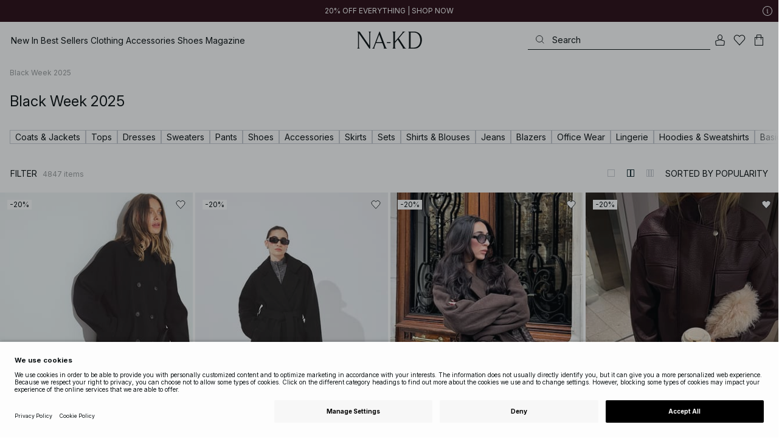

--- FILE ---
content_type: text/html; charset=utf-8
request_url: https://www.na-kd.com/en/black-week
body_size: 91949
content:


<!DOCTYPE html>
<html lang="en">
<head>
    <meta charset="utf-8" />
    <meta name="viewport" content="user-scalable=no, width=device-width, initial-scale=1, maximum-scale=1">
    <meta name="robots" content="max-snippet:-1, max-image-preview:large, max-video-preview:-1" />
    
    <link rel="apple-touch-icon" sizes="180x180" href="/favicons/na-kd/apple-touch-icon.png?ref=5">
    <link rel="icon" type="image/png" href="/favicons/na-kd/favicon-32x32.png?ref=5" sizes="32x32">
    <link rel="icon" type="image/png" href="/favicons/na-kd/favicon-16x16.png?ref=5" sizes="16x16">
    <link rel="icon" type="image/png" href="/favicons/na-kd/favicon-192x192.png?ref=5" sizes="192x192">
    <link rel="icon" type="image/png" href="/favicons/na-kd/favicon-512x512.png?ref=5" sizes="512x512">
    <link rel="manifest" href="/manifest">
    <link rel="mask-icon" href="/favicons/na-kd/safari-pinned-tab.svg?ref=5" color="#ffffff">
    <link rel="shortcut icon" href="/favicons/na-kd/favicon.ico?ref=5">
    <meta name="msapplication-config" content="/browserconfig.xml">
    <meta name="theme-color" content="#ffffff">

		<link rel="preconnect" href="//app.usercentrics.eu">
		<link rel="preconnect" href="//api.usercentrics.eu">
		<link rel="preload" href="//app.usercentrics.eu/browser-ui/latest/loader.js" as="script">
		<script
            id="usercentrics-cmp"
            data-language="en"
            data-settings-id="Jq_Vycyzq"
                        src="https://app.usercentrics.eu/browser-ui/latest/loader.js"
            async
        ></script>
    <link rel="preconnect" href="https://fonts.googleapis.com">
    <link rel="preconnect" href="https://fonts.gstatic.com" crossorigin>
    <link href="https://fonts.googleapis.com/css2?family=Inter:ital,opsz,wght@0,14..32,100..900;1,14..32,100..900&display=swap" rel="stylesheet">

    <!-- Font optical sizing fix for iOS 16.0-16.3 -->
<style>
.isSafari16lessThan4 h1 {
  font-variation-settings: 'opsz' 60;
}
.isSafari16lessThan4 h2 {
  font-variation-settings: 'opsz' 35;
}
.isSafari16lessThan4 h3 {
  font-variation-settings: 'opsz' 30;
}
.isSafari16lessThan4 body {
  font-variation-settings: 'opsz' 25;
}
.isSafari16lessThan4 footer {
  font-variation-settings: 'opsz' 12;
}
</style>

<script>
(() => {
  var root = document.getElementsByTagName('html')[0];
  if (
    navigator.userAgent.indexOf('Safari') !== -1 &&
    navigator.userAgent.indexOf('Chrome') === -1 &&
    (navigator.userAgent.indexOf('Version/16.1') !== -1 ||
      navigator.userAgent.indexOf('Version/16.2') !== -1 ||
      navigator.userAgent.indexOf('Version/16.3') !== -1)
  ) {
    root.classList.add('isSafari16lessThan4');
  }
})();
</script>

        <script type='text/plain' data-usercentrics='Raygun'>
            !function (a, b, c, d, e, f, g, h) {
                a.RaygunObject = e, a[e] = a[e] || function () {
                    (a[e].o = a[e].o || []).push(arguments)
                }, f = b.createElement(c), g = b.getElementsByTagName(c)[0],
                    f.async = 1, f.src = d, g.parentNode.insertBefore(f, g), h = a.onerror, a.onerror = function (b, c, d, f, g) {
                        h && h(b, c, d, f, g), g || (g = new Error(b)), a[e].q = a[e].q || [], a[e].q.push({
                            e: g
                        })
                    }
            }(window, document, "script", "//cdn.raygun.io/raygun4js/raygun.min.js", "rg4js");
        </script>
        <script type='text/plain' data-usercentrics='Raygun'>
            rg4js('apiKey', 'eZxmgfM65j2SFntKL6IKxQ==');
            rg4js('enableCrashReporting', true);
            rg4js('setVersion', '180.2973.11198');
            rg4js('options', {
                ignore3rdPartyErrors: true,
                ignoreAjaxError: true,
                ignoreAjaxAbort: true
            });
        </script>
        <script type='text/plain' data-usercentrics='Raygun'>
            window.rg4js&&window.rg4js("onBeforeSend",function(a){function b(a){if(!a||0===a.length)return!0;var b=a[0],c=a[a.length-1];return!b.ColumnNumber&&!b.LineNumber||!b.ColumnNumber&&1===b.LineNumber||1===a.length&&(!b.MethodName||b.MethodName.toLowerCase().indexOf("onerror")!==-1)||(c.MethodName||"").toLowerCase().indexOf("global code")!==-1||(b.MethodName||"").indexOf("getUnownedAutofillableFormFieldElements_")!==-1||"?"===b.MethodName||(b.FileName||"").indexOf("googleusercontent.com")!==-1}for(var c=["InvalidStateError","Network request failed","__gCrWeb"],d=0;d<c.length;d++)if(a.Details.Error.Message.indexOf(c[d])!==-1)return null;return b(a.Details.Error.StackTrace)?null:a});
        </script>

    <link rel="alternate" hreflang="de" href="https://www.na-kd.com/de/black-week">
<link rel="alternate" hreflang="en" href="https://www.na-kd.com/en/black-week">
<link rel="alternate" hreflang="fr" href="https://www.na-kd.com/fr/black-week">
<link rel="alternate" hreflang="nl" href="https://www.na-kd.com/nl/black-week">
<link rel="alternate" hreflang="da-DK" href="https://www.na-kd.com/dk/black-week">
<link rel="alternate" hreflang="es-ES" href="https://www.na-kd.com/es/black-week">
<link rel="alternate" hreflang="nb-NO" href="https://www.na-kd.com/no/black-week">
<link rel="alternate" hreflang="sv-SE" href="https://www.na-kd.com/sv/black-week">
<link rel="alternate" hreflang="x-default" href="https://www.na-kd.com/en/black-week">


    <link rel="next" id="next-page-rel" href="https://www.na-kd.com/en/black-week?page=2&skip=36&count=54">


    <title>Black Friday 2025 | Clothes for Women | NA-KD</title><link rel="stylesheet" type="text/css" href="/assets/browser.bundle.9042eb1aa6252fd92ebb.css" />
<link rel="stylesheet" type="text/css" href="/assets/countryadmin.bundle.9042eb1aa6252fd92ebb.css" />
<link rel="stylesheet" type="text/css" href="/assets/91.chunk.40135c3020647a7ef647.css" />
<link rel="stylesheet" type="text/css" href="/assets/93.chunk.f06a73f5eedaa43f81d7.css" />
<link rel="stylesheet" type="text/css" href="/assets/102.chunk.9518591881e782a86c71.css" />
<link rel="stylesheet" type="text/css" href="/assets/110.chunk.ec1d50263340a7658ddd.css" />
<link rel="stylesheet" type="text/css" href="/assets/116.chunk.2e36bcf802ffd5dcea04.css" />
<link rel="stylesheet" type="text/css" href="/assets/118.chunk.d0ddd098154dc06c1a5c.css" />
<link rel="stylesheet" type="text/css" href="/assets/119.chunk.61dba20a78e5e43eb553.css" />
<meta name="description" content="Save money on clothes, shoes and accessories when you shop deals during Black Friday and Black Week 2025 at NA-KD." data-dynamic="1" />
<meta name="robots" content="index,follow" data-dynamic="1" />
<meta property="og:url" content="https://www.na-kd.com/en/black-week" data-dynamic="1" />
<meta property="og:type" content="website" data-dynamic="1" />
<meta property="og:title" content="Black Friday 2025 | Clothes for Women" data-dynamic="1" />
<meta property="og:description" content="Save money on clothes, shoes and accessories when you shop deals during Black Friday and Black Week 2025 at NA-KD." data-dynamic="1" />

                <script>
                if (!('Promise' in window && Promise.prototype.finally)) {
                    document.write('<' + 'script src="/assets/polyfills.bundle.cecc53977ddb1482ac1c.js" onerror="window.rg4js&&window.rg4js(\'send\', new Error(\'Failed to load: /assets/polyfills.bundle.cecc53977ddb1482ac1c.js\'))"></' + 'script>');
                }
                </script>
                <script>
                window.scopeReady = new Promise(function (res, rej) { window.resolveScopeReady = res; window.rejectScopeReady = rej; });
                </script>
            <link rel="canonical" href="https://www.na-kd.com/en/black-week" id="link-canonical" />
<script src="/assets/browser.bundle.1aa5faa4fbb66e1479d2.js" async></script>
<script src="/assets/vendor.chunk.2220944d7f2d51eed1ce.js" async></script>
<link rel="stylesheet" type="text/css" href="/assets/browser.bundle.9042eb1aa6252fd92ebb.css" />
<link rel="stylesheet" type="text/css" href="/assets/countryadmin.bundle.9042eb1aa6252fd92ebb.css" />


    <meta name="google-site-verification" content="yvZ4osUKGvt-nlPZIRBD4MtM5KAEIlt4BSLVpC6weq8">
<meta name="google-site-verification" content="ziOomWIg7Q7y0iy5IWpxWvYyl4zh_xHvFqark8KjQg0">


    

    <script>
        (function(c,l,a,r,i,t,y){
        c[a]=c[a]||function(){(c[a].q=c[a].q||[]).push(arguments)};
        t=l.createElement(r);t.async=1;t.src="https://www.clarity.ms/tag/"+i;
        y=l.getElementsByTagName(r)[0];y.parentNode.insertBefore(t,y);
        })(window, document, "clarity", "script", "s1xph44wfx");
    </script>

</head>
    <body>
        <script type="text/javascript">
  window.dataLayer = window.dataLayer || [];

  function gtag() {
    dataLayer.push(arguments);
  }

  gtag('consent', 'default', {
    ad_storage: 'denied',
    ad_user_data: 'denied',
    ad_personalization: 'denied',
    analytics_storage: 'denied',
    wait_for_update: 500,
  });

  // Enable ads data redaction by default [optional]
  gtag('set', 'ads_data_redaction', true);
</script>

    <script type="text/javascript">
        // Google Tag Manager
        (function(w, d, s, l, i) {
            w[l] = w[l] || [];
            w[l].push({
                'gtm.start': new Date().getTime(),
                event: 'gtm.js'
            });
            var f = d.getElementsByTagName(s)[0],
                j = d.createElement(s),
                dl = l != 'dataLayer' ? '&l=' + l : '';
            j.async = true;
            j.src =
                'https://www.googletagmanager.com/gtm.js?id=' + i + dl;
            f.parentNode.insertBefore(j, f);
        })(window, document, 'script', 'dataLayer', 'GTM-W9RJXK5'); 
    </script>

        <script type = 'text/plain'  data-usercentrics='Klaviyo'>
var _learnq = _learnq || [];
_learnq.push(['account', 'PF6Tdw']);
(function () {
var b = document.createElement('script'); b.type = 'text/javascript'; b.async = true;
b.src = ('https:' == document.location.protocol ? 'https://' : 'http://') + 'a.klaviyo.com/media/js/analytics/analytics.js';
var a = document.getElementsByTagName('script')[0]; a.parentNode.insertBefore(b, a);
})();
</script>

        <div>
            <style>
                #not-supported {
                    display: none;
                }

                body.oldbrowser #not-supported {
                    display: block;
                    width: 100%;
                    background: #ED4856;
                    color: white;
                    padding: 15px;
                    position: fixed;
                    z-index: 999;
                    -webkit-transform: translateZ(0);
                    top: 173px;
                    font-size: 16px;
                    text-align: center;
                }
            </style>
            <style media="screen and (max-width : 360px) and (-webkit-max-device-pixel-ratio : 2)">
                body.oldbrowser #not-supported {
                    top: 56px;
                }
            </style>
            <style media="only screen and (min-device-width: 320px) and (max-device-width: 480px) and (-webkit-device-pixel-ratio: 2) and (device-aspect-ratio: 2/3)">
                body.oldbrowser #not-supported {
                    top: 56px;
                }
            </style>
            <style media="screen and (device-aspect-ratio: 40/71)">
                body.oldbrowser #not-supported {
                    top: 56px;
                }
            </style>
            <div id="not-supported">
                Seems like you're using an old browser. Things on the website might not work as they should.
            </div>
            <div id="nakd-skip-to-content"></div>
            <div id="container">
<div style="height: 100vh; width: 100%">
    <div style="max-width: 1280px; margin: 0 auto; background: white; height: 100vh;">
        <a href="/" id="logo_splash_link" style="display: block; width: 60vw; max-width: 480px; max-height: 480px; margin: 0 auto; padding-top: 25vh; opacity: 0.3;">
<svg   viewBox="0 0 236 62" fill="none" xmlns="http://www.w3.org/2000/svg">
<path d="M41.2738 0V0.423291C41.2738 0.423291 44.6246 0.423291 44.6246 5.44836V51.2726L9.37492 0H0V0.423291C0 0.423291 3.35078 0.423291 3.35078 5.44836V56.5516C3.35078 61.5767 0 61.5767 0 61.5767V61.9939H10.0523V61.5767C10.0523 61.5767 6.70156 61.5767 6.70156 56.5516V6.83917L44.6186 61.9939H47.9693V5.38789C47.9996 0.423291 51.3262 0.423291 51.3262 0.423291V0H41.2738Z" fill="currentColor"/>
<path d="M104.158 56.6061C104.152 56.5879 104.146 56.5698 104.14 56.5516L82.6445 0H81.1687L59.6789 56.5456L59.6608 56.5879C57.7495 61.5767 54.2536 61.5767 54.2536 61.5767V61.9939H64.5418V61.5767C64.5418 61.5767 61.3785 61.5767 63.2354 56.6182L68.8301 41.8937H92.0617L97.6383 56.5637C99.5375 61.5767 96.35 61.5767 96.35 61.5767V61.9939H109.554V61.5828C109.56 61.5767 106.076 61.5767 104.158 56.6061ZM70.1123 38.5376L80.455 11.326L90.7976 38.5376H70.1123Z" fill="currentColor"/>
<path d="M179.436 61.5828V61.9939H176.079L176.073 61.9879H168.87L168.876 61.9939H165.525V61.5767C165.525 61.5767 168.585 61.5767 165.416 56.6061L165.374 56.5456L147.973 29.4852L137.763 41.6699V56.9145C137.92 61.5767 141.108 61.5767 141.108 61.5828V62H137.757V61.9879H128.34V61.5707C128.34 61.5707 131.69 61.5707 131.69 56.5456V5.44836C131.69 0.423291 128.34 0.423291 128.34 0.423291V0H141.108V0.423291C141.108 0.423291 137.92 0.423291 137.763 5.08554V36.4574L163.765 5.43022C167.95 0.423291 164.956 0.423291 164.956 0.423291V0H176.025V0.417244C176.025 0.417244 172.341 0.423291 168.15 5.39998L152.061 24.6053L172.988 57.1503C176.115 61.5767 179.442 61.5767 179.436 61.5828Z" fill="currentColor"/>
<path d="M231.742 13.0978C224.085 0.0120955 208.764 0 208.764 0H185.726V0.423291C185.726 0.423291 189.077 0.423291 189.077 5.44836V56.5516C189.077 61.5767 185.726 61.5767 185.726 61.5767V61.9939H208.764C236 61.9939 236 31.0212 236 31.0212C236 23.2749 234.294 17.4577 231.742 13.0978ZM226.292 46.9913C219.754 58.6439 206.672 58.6439 206.672 58.6439H195.15V3.37423L206.672 3.35004C229.927 3.35004 229.927 31.0212 229.927 31.0212C229.927 37.9268 228.476 43.1091 226.292 46.9913Z" fill="currentColor"/>
<path d="M107.781 38.5195L109.064 41.8937H121.838V38.5195H107.781Z" fill="currentColor"/>
<path d="M176.079 61.9939H168.876V61.9879H176.079V61.9939Z" fill="currentColor"/>
</svg>
        </a>
    </div>
</div></div>
            <div id="nakd-product-card-list-sustainable-box"></div>
            <div id="nakd-flyout"></div>
            <div id="nakd-tooltip"></div>
            <div id="nakd-modal"></div>
            <div id="nakd-toast"></div>
            <div style="display:none;display:-webkit-box;display:-webkit-flex;display:flex" id="flexbox"></div>
            <script>
                var flexEl = document.getElementById('flexbox');
                var validDisplays = ['-webkit-flex', 'flex'];
                var supportFlex = false;
                for (var i = 0; i < validDisplays.length; i++) {
                    if (validDisplays[i] === flexEl.style.display)
                        supportFlex = true;
                }
                if (!supportFlex || !('querySelector' in document) || !('localStorage' in window) || !('addEventListener' in window)) {
                    document.body.className += ' oldbrowser';
                }
            </script>
            <script>
                if (navigator.userAgent.indexOf('MSIE') !== -1 || navigator.appVersion.indexOf('Trident/') > 0) {
                    document.body.className += ' oldbrowser';
                }
            </script>
      
            
                <script>
                window.CURRENT_VERSION = '180.2973.11198';
                window.IS_SERVER_SIDE_RENDERED = false;
                window.APP_SHELL_DATA = {"siteSettings":{"localizationPage":{"url":"/en/common-localization"},"searchPage":{"url":"/en/search"},"checkoutPage":{"url":"/en/checkout"},"orderConfirmationPage":{"url":"/en/checkout/order-confirmation"},"forgotPasswordPage":null,"myPagesPage":{"url":"/en/mypages"},"myOrdersPage":{"url":"/en/mypages/my-orders"},"myNotificationsPage":{"url":"/en/mypages/my-notifications"},"myWardrobePage":{"url":"/en/mypages/my-wardrobe"},"myLikesPage":{"url":"/en/my-likes"},"mySocialSellingPage":{"url":"/en/mypages/social-shopping"},"browseProductsPage":{"url":"/en/products"},"customerCarePage":{"url":"/en/customer-service/contact-us"},"returnsPage":{"url":"/en/return-policy"},"termsAndConditionsPage":{"url":"/en/terms-and-conditions"},"privacyPolicyPage":{"url":"/en/privacy-policy"},"customerServiceLandingPage":{"url":"/en/customer-service"},"socialSellingTermsPage":{"url":"/en/mypages/social-shopping"},"circleProductsPage":null,"circleWhatHappensNext":null,"trackingPage":{"url":"/en/tracking"},"enableSustainableLinkInBadge":false,"sustainablePage":{"url":"/en/sustainability-commitments"},"cookieConsentKey":"Jq_Vycyzq","myAccountInformationPage":{"url":"/en/mypages/my-account-information"},"returnPolicyPage":{"url":"/en/return-policy"},"returnPortalPage":{"url":"/en/return-portal"},"magazineArticleListingPage":null,"newArrivalsPage":{"url":"/en/latest-arrivals"},"appPromotionPage":null,"startPage":{"url":"/en"}},"sizeGuideJson":"{\n  \"sizes\": {\n    \"clothes\": {\n      \"INT\": [\n        \"XX-Small\",\n        \"X-Small\",\n        \"Small\",\n        \"Medium\",\n        \"Large\",\n        \"X-Large\",\n        \"XX-Large\",\n        \"XXX-Large\",\n        \"4X-Large\",\n        \"5X-Large\",\n        \"6X-Large\",\n        \"7X-Large\"\n      ],\n      \"EU\": [\"32\", \"34\", \"36\", \"38\", \"40\", \"42\", \"44\", \"46\", \"48\", \"50\", \"52\", \"54\"],\n      \"UK/AUS\": [\"6\", \"8\", \"10\", \"12\", \"14\", \"16\", \"18\", \"20\", \"22\", \"24\", \"26\", \"28\"],\n      \"US\": [\"2\", \"4\", \"6\", \"8\", \"10\", \"12\", \"14\", \"16\", \"18\", \"20\", \"22\", \"24\"],\n      \"FR/ES\": [\"34\", \"36\", \"38\", \"40\", \"42\", \"44\", \"46\", \"48\", \"50\", \"52\", \"54\", \"56\"],\n      \"IT\": [\"38\", \"40\", \"42\", \"44\", \"46\", \"48\", \"50\", \"52\", \"54\", \"56\", \"58\", \"60\"]\n    },\n    \"alpha5\": {\n      \"INT\": [\"XS\", \"S\", \"M\", \"L\", \"XL\"],\n      \"EU\": [\"34\", \"36-38\", \"40-42\", \"44-46\", \"48\"],\n      \"UK/AUS\": [\"6\", \"8-10\", \"12-14\", \"16-18\", \"20\"],\n      \"US\": [\"2\", \"4-6\", \"8-10\", \"12-14\", \"16\"],\n      \"FR/ES\": [\"34\", \"36-38\", \"40-42\", \"44-46\", \"48\"],\n      \"IT\": [\"38\", \"40-42\", \"44-46\", \"48-50\", \"52\"]\n    },\n    \"waist\": {\n      \"INT\": [\n        \"XX-Small\",\n        \"X-Small\",\n        \"Small\",\n        \"Medium\",\n        \"Large\",\n        \"X-Large\",\n        \"XX-Large\",\n        \"XXX-Large\",\n        \"4X-Large\",\n        \"5X-Large\",\n        \"6X-Large\",\n        \"7X-Large\"\n      ],\n      \"EU\": [\"32\", \"34\", \"36\", \"38\", \"40\", \"42\", \"44\", \"46\", \"48\", \"50\", \"52\", \"54\"],\n      \"UK/AUS\": [\"6\", \"8\", \"10\", \"12\", \"14\", \"16\", \"18\", \"20\", \"22\", \"24\", \"26\", \"28\"],\n      \"US\": [\"2\", \"4\", \"6\", \"8\", \"10\", \"12\", \"14\", \"16\", \"18\", \"20\", \"22\", \"24\"],\n      \"FR/ES\": [\"34\", \"36\", \"38\", \"40\", \"42\", \"44\", \"46\", \"48\", \"50\", \"52\", \"54\", \"56\"],\n      \"IT\": [\"38\", \"40\", \"42\", \"44\", \"46\", \"48\", \"50\", \"52\", \"54\", \"56\", \"58\", \"60\"]\n    },\n    \"trousers\": {\n      \"INT\": [\n        \"XX-Small\",\n        \"X-Small\",\n        \"Small\",\n        \"Medium\",\n        \"Large\",\n        \"X-Large\",\n        \"XX-Large\",\n        \"XXX-Large\",\n        \"4X-Large\",\n        \"5X-Large\",\n        \"6X-Large\",\n        \"7X-Large\"\n      ],\n      \"EU\": [\"32\", \"34\", \"36\", \"38\", \"40\", \"42\", \"44\", \"46\", \"48\", \"50\", \"52\", \"54\"],\n      \"UK/AUS\": [\"6\", \"8\", \"10\", \"12\", \"14\", \"16\", \"18\", \"20\", \"22\", \"24\", \"26\", \"28\"],\n      \"US\": [\"2\", \"4\", \"6\", \"8\", \"10\", \"12\", \"14\", \"16\", \"18\", \"20\", \"22\", \"24\"],\n      \"FR/ES\": [\"34\", \"36\", \"38\", \"40\", \"42\", \"44\", \"46\", \"48\", \"50\", \"52\", \"54\", \"56\"],\n      \"IT\": [\"38\", \"40\", \"42\", \"44\", \"46\", \"48\", \"50\", \"52\", \"54\", \"56\", \"58\", \"60\"]\n    },\n    \"bras\": {\n      \"EU\": [\n        \"70A\",\n        \"75A\",\n        \"80A\",\n        \"85A\",\n        \"70B\",\n        \"75B\",\n        \"80B\",\n        \"85B\",\n        \"70C\",\n        \"75C\",\n        \"80C\",\n        \"85C\",\n        \"70D\",\n        \"75D\",\n        \"80D\",\n        \"85D\"\n      ],\n      \"UK\": [\n        \"32A\",\n        \"34A\",\n        \"36A\",\n        \"38A\",\n        \"32B\",\n        \"34B\",\n        \"36B\",\n        \"38B\",\n        \"32C\",\n        \"34C\",\n        \"36C\",\n        \"38C\",\n        \"32D\",\n        \"34D\",\n        \"36D\",\n        \"38D\"\n      ],\n      \"FR/ES\": [\n        \"85A\",\n        \"90A\",\n        \"95A\",\n        \"100A\",\n        \"85B\",\n        \"90B\",\n        \"95B\",\n        \"100B\",\n        \"85C\",\n        \"90C\",\n        \"95C\",\n        \"100C\",\n        \"85D\",\n        \"90D\",\n        \"95D\",\n        \"100D\"\n      ],\n      \"IT\": [\"2A\", \"3A\", \"4A\", \"5A\", \"2B\", \"3B\", \"4B\", \"5B\", \"2C\", \"3C\", \"4C\", \"5C\", \"2D\", \"3D\", \"4D\", \"5D\"]\n    },\n    \"shoes\": {\n      \"EU\": [\"35\", \"36\", \"37\", \"38\", \"39\", \"40\", \"41\", \"42\"],\n      \"UK\": [\"2\", \"3\", \"4\", \"5\", \"6\", \"7\", \"8\", \"9\"],\n      \"US\": [\"4,5\", \"5,5\", \"6,5\", \"7,5\", \"8,5\", \"9,5\", \"10,5\", \"11,5\"],\n      \"cm\": [\"22,3\", \"23\", \"23,6\", \"24,3\", \"25\", \"25,6\", \"26,3\", \"26,9\"],\n      \"INT\": []\n    },\n    \"kids\": {\n      \"EU\": [\"1.5 yr\", \"2 yr\", \"3 yr\", \"4 yr\", \"5 yr\", \"6 yr\", \"7 yr\", \"8 yr\"],\n      \"cm\": [\"86\", \"92\", \"98\", \"104\", \"110\", \"116\", \"122\", \"128\"],\n      \"INT\": []\n    },\n    \"phonecase\": {\n      \"EU\": []\n    }\n  },\n  \"measurements\": {\n    \"clothes\": {\n      \"Bust (cm)\": [\"80\", \"84\", \"88\", \"92\", \"96\", \"100\", \"104\", \"108\", \"114\", \"120\", \"126\", \"132\"],\n      \"Waist (cm)\": [\"60\", \"64\", \"70\", \"74\", \"78\", \"82\", \"86\", \"90\", \"96\", \"102\", \"108\", \"114\"],\n      \"Hip (cm)\": [\"86\", \"90\", \"94\", \"98\", \"102\", \"106\", \"110\", \"114\", \"120\", \"126\", \"132\", \"138\"]\n    },\n    \"alpha5\": {\n      \"Bust (cm)\": [\"80\", \"88\", \"96\", \"104\", \"108\"],\n      \"Waist (cm)\": [\"63\", \"71\", \"79\", \"87\", \"91\"],\n      \"Hip (cm)\": [\"87\", \"95\", \"103\", \"111\", \"115\"]\n    },\n    \"waist\": {\n      \"Waist (cm)\": [\"62\", \"66\", \"70\", \"74\", \"78\", \"82\", \"86\", \"90\", \"96\", \"102\", \"108\", \"114\"],\n      \"Hip (cm)\": [\"86\", \"90\", \"94\", \"98\", \"102\", \"106\", \"110\", \"114\", \"120\", \"126\", \"132\", \"138\"]\n    },\n    \"trousers\": {\n      \"Waist (cm)\": [\"62\", \"66\", \"70\", \"74\", \"78\", \"82\", \"86\", \"90\", \"96\", \"102\", \"108\", \"114\"],\n      \"Hip (cm)\": [\"86\", \"90\", \"94\", \"98\", \"102\", \"106\", \"110\", \"114\", \"120\", \"126\", \"132\", \"138\"]\n    },\n    \"bras\": {\n      \"Under the bust (cm)\": [\n        \"68-72\",\n        \"73-77\",\n        \"78-82\",\n        \"83-87\",\n        \"68-72\",\n        \"73-77\",\n        \"78-82\",\n        \"83-87\",\n        \"68-72\",\n        \"73-77\",\n        \"78-82\",\n        \"83-87\",\n        \"68-72\",\n        \"73-77\",\n        \"78-82\",\n        \"83-87\"\n      ],\n      \"Chest (cm)\": [\n        \"82-84\",\n        \"87-89\",\n        \"92-94\",\n        \"97-99\",\n        \"84-86\",\n        \"89-91\",\n        \"94-96\",\n        \"99-101\",\n        \"86-88\",\n        \"91-93\",\n        \"96-98\",\n        \"101-103\",\n        \"88-90\",\n        \"93-95\",\n        \"98-100\",\n        \"103-105\"\n      ]\n    },\n    \"shoes\": {\n      \"cm\": [\"22,3\", \"23\", \"23,6\", \"24,3\", \"25\", \"25,6\", \"26,3\", \"26,9\"]\n    },\n    \"kids\": {\n      \"cm\": [\"86\", \"92\", \"98\", \"104\", \"110\", \"116\", \"122\", \"128\"]\n    },\n    \"phonecase\": {}\n  }\n}\n","sizeGuideData":{"type":"Avensia.Common.Features.AppShell.SizeGuideDataViewModel,Avensia.Common","context":null,"resolveMode":"manual","preloadBehavior":"overrideCache","preloaded":null},"myPageMenu":{"type":"Avensia.Common.Features.Account.MyPages.MyPageMenuViewModel,Avensia.Common","context":null,"resolveMode":"manual","preloadBehavior":"overrideCache","preloaded":null},"cart":{"type":"Avensia.Common.Features.Cart.Models.CartViewModel,Avensia.Common","context":null,"resolveMode":"auto","preloadBehavior":"overrideCache","preloaded":null},"lazyLoadedFooter":null,"footer":{"title":null,"backgroundColor":null,"newsletter":{"block":{"signupHeading":{"$c":"Subscribe to enjoy special offers, exclusive events and get 15% off your first purchase! "},"submitButtonText":{"$c":"SIGN UP"},"emailPlaceholderText":{"$c":"Your email address"},"privacyPolicyText":{"$c":"By signing up you agree to our {link}Privacy Policy{/link}"},"signupModalSubtitleContent":{"$c":{"items":[{"text":{"$c":{"html":[{"tag":"div","children":["Subscribe to enjoy special offers, exclusive events and get 15% off your first purchase! "]}],"componentName":"EPiServer.Core.XhtmlString"}},"componentName":"Avensia.Common.Features.Shared.Blocks.Html.TextBlock"}],"componentName":"EPiServer.Core.ContentArea"}},"componentName":"Avensia.Common.Features.Shared.Blocks.Newsletter.NewsletterBlock"}},"copyrightContentArea":{"items":[{"iconUrl":{"$c":{"url":"/siteassets/na-kd-logo.svg?ref=F01219CC36"}},"versionNr":{"$c":null},"text":{"$c":"Copyright 2025 Nakdcom One World AB"},"componentName":"Avensia.Common.Features.Shared.Blocks.FooterBlocks.Copyright.CopyrightBlock"}],"componentName":"EPiServer.Core.ContentArea"},"legalLinks":{"links":[{"title":"Terms & Conditions","text":"Terms & Conditions","href":"/en/terms-and-conditions"},{"title":"Terms & Conditions Social","text":"Terms & Conditions Social","href":"/en/term-and-conditions-social-competitions"},{"title":"Privacy Policy","text":"Privacy Policy","href":"/en/privacy-policy"},{"title":"Cookie Policy","text":"Cookie Policy","href":"/en/cookie-policy"}],"componentName":"EPiServer.SpecializedProperties.LinkItemCollection"},"infoPurchaseContentArea":null,"aboutShortBlocks":null,"optionLinksContentArea":{"items":[{"title":"Customer Care","optionLinks":[{"linkText":"Help","linkUrl":"/en/customer-service","targetId":134887,"target":"_blank"},{"linkText":"Return Policy","linkUrl":"/en/return-policy","targetId":42032,"target":null},{"linkText":"Return Portal","linkUrl":"/en/return-portal","targetId":445724,"target":null},{"linkText":"Track Order","linkUrl":"/en/tracking","targetId":558284,"target":null}],"isMobileVisible":true,"shouldShowPrivacySettings":false,"identifier":305,"componentName":"Avensia.Common.Features.Shared.Blocks.FooterBlocks.OptionLinks.OptionLinksBlockViewModel"},{"title":"About NA-KD","optionLinks":[{"linkText":"About us","linkUrl":"/en/about","targetId":42066,"target":null},{"linkText":"Career","linkUrl":"https://career.na-kd.com/","targetId":-1,"target":"_blank"},{"linkText":"Corporate contact","linkUrl":"/en/corporate-info","targetId":42072,"target":null},{"linkText":"Sustainability","linkUrl":"/en/sustainability-commitments","targetId":471791,"target":null}],"isMobileVisible":true,"shouldShowPrivacySettings":false,"identifier":306,"componentName":"Avensia.Common.Features.Shared.Blocks.FooterBlocks.OptionLinks.OptionLinksBlockViewModel"},{"title":"Follow us","optionLinks":[{"linkText":"Instagram","linkUrl":"https://www.instagram.com/nakdfashion/","targetId":-1,"target":"_blank"},{"linkText":"TikTok","linkUrl":"https://www.tiktok.com/@nakdfashion?","targetId":-1,"target":"_blank"},{"linkText":"Facebook","linkUrl":"https://www.facebook.com/nakdfashion","targetId":-1,"target":"_blank"},{"linkText":"Pinterest","linkUrl":"https://www.pinterest.com/nakdfashion/","targetId":-1,"target":"_blank"},{"linkText":"YouTube","linkUrl":"https://www.youtube.com/channel/UCRR2QSC4q5ANQGq4D5YxZuA/featured","targetId":-1,"target":"_blank"}],"isMobileVisible":true,"shouldShowPrivacySettings":false,"identifier":303,"componentName":"Avensia.Common.Features.Shared.Blocks.FooterBlocks.OptionLinks.OptionLinksBlockViewModel"}],"componentName":"EPiServer.Core.ContentArea"}},"mainMenu":{"drawerFooterLinks":[{"url":"/en/customer-service","name":"FAQ"},{"url":"/en/customer-service","name":"Customer Care"}],"drawerHeaderImages":null,"drawerPromotion":{"items":[{"html":{"$c":{"html":[{"tag":"style","children":[".sg-BlackWeek1-badge,\n.sg-BlackWeek2-badge,\n.sg-BlackWeek3-badge,\n.sg-BlackWeek4-badge,\n.sg-DiscountAppliedAtCheckout-badge {\n  background: #0c1214;\n  color: #ffffff;\n}\n"]}],"componentName":"EPiServer.Core.XhtmlString"}},"displayImage":{"$c":false},"blockHeight":{"$c":0.0},"blockWidth":{"$c":0.0},"componentName":"Avensia.Common.Features.Shared.Blocks.Html.HtmlBlock"},{"html":{"$c":{"html":[{"tag":"style","children":["\n  /* ACQ-1176 */\n\nsvg[stroke-width='nonScaling'] altGlyph,\nsvg[stroke-width='nonScaling'] circle,\nsvg[stroke-width='nonScaling'] ellipse,\nsvg[stroke-width='nonScaling'] line,\nsvg[stroke-width='nonScaling'] path,\nsvg[stroke-width='nonScaling'] polygon,\nsvg[stroke-width='nonScaling'] polyline,\nsvg[stroke-width='nonScaling'] rect,\nsvg[stroke-width='nonScaling'] text,\nsvg[stroke-width='nonScaling'] textPath,\nsvg[stroke-width='nonScaling'] tref,\nsvg[stroke-width='nonScaling'] tspan {\n  vector-effect: non-scaling-stroke;\n  stroke: currentColor;\n}\n\n"]}],"componentName":"EPiServer.Core.XhtmlString"}},"displayImage":{"$c":false},"blockHeight":{"$c":0.0},"blockWidth":{"$c":0.0},"componentName":"Avensia.Common.Features.Shared.Blocks.Html.HtmlBlock"}],"componentName":"EPiServer.Core.ContentArea"},"mobileMenuDarkTheme":false,"mobileMenuBackgroundColorOverride":null},"menu":{"menuItems":[{"url":"/en/latest-arrivals","name":"New In","images":[],"submenuItems":null,"colorScheme":"dark","backgroundColorOverride":null,"headerColorOverride":null,"id":941373,"targetId":42075},{"url":"/en/topsellers","name":"Best Sellers","images":[],"submenuItems":null,"colorScheme":"dark","backgroundColorOverride":null,"headerColorOverride":null,"id":941390,"targetId":45264},{"url":"/en/products","name":"Clothing","images":[{"image":{"$c":{"url":"/globalassets/menu/2026/01-january/trending-1.jpg?ref=66499863E3"}},"title":{"$c":"Pre-Spring"},"link":{"$c":{"url":"/en/campaigns/2025/a-pre-spring-sneak-peek"}},"columnSpan":{"$c":0},"componentName":"Avensia.Common.Features.SiteLayout.MainMenu.Blocks.MenuImageBlock"},{"image":{"$c":{"url":"/globalassets/menu/2026/01-january/trending-2.jpg?ref=C53CD97AE8"}},"title":{"$c":"Tailoring"},"link":{"$c":{"url":"/en/category/office-wear"}},"columnSpan":{"$c":0},"componentName":"Avensia.Common.Features.SiteLayout.MainMenu.Blocks.MenuImageBlock"},{"image":{"$c":{"url":"/globalassets/menu/2026/01-january/trending-3.jpg?ref=FDA4D1C767"}},"title":{"$c":"Coats & Jackets"},"link":{"$c":{"url":"/en/category/coats--jackets"}},"columnSpan":{"$c":0},"componentName":"Avensia.Common.Features.SiteLayout.MainMenu.Blocks.MenuImageBlock"}],"submenuItems":[{"header":"CATEGORIES","links":[{"url":"/en/products","name":"View all","targetId":37986,"color":null},{"url":"/en/category/dresses","name":"Dresses","targetId":1073742585,"color":null},{"url":"/en/category/tops","name":"Tops","targetId":1073742592,"color":null},{"url":"/en/category/sweaters","name":"Sweaters","targetId":1073742600,"color":null},{"url":"/en/category/hoodies--sweatshirts","name":"Hoodies & Sweatshirts","targetId":1073745203,"color":null},{"url":"/en/category/shirts--blouses","name":"Shirts & Blouses","targetId":1073743294,"color":null},{"url":"/en/category/coats--jackets","name":"Coats & Jackets","targetId":1073742624,"color":null},{"url":"/en/category/blazers","name":"Blazers","targetId":1073742718,"color":null},{"url":"/en/category/pants","name":"Pants","targetId":1073742692,"color":null},{"url":"/en/category/jeans","name":"Jeans","targetId":1073743634,"color":null},{"url":"/en/category/skirts","name":"Skirts","targetId":1073742644,"color":null},{"url":"/en/category/shorts","name":"Shorts","targetId":1073742638,"color":null},{"url":"/en/category/swimwear","name":"Swimwear","targetId":1073742614,"color":null},{"url":"/en/category/lingerie","name":"Lingerie","targetId":1073742662,"color":null},{"url":"/en/category/sets","name":"Sets","targetId":1073744122,"color":null},{"url":"/en/categories/premium-selection","name":"Premium Selection","targetId":961406,"color":null},{"url":"/en/category/party-collections","name":"Party Collections","targetId":1073744025,"color":null},{"url":"/en/outlet","name":"Special Prices","targetId":848141,"color":"#EB1010"}]}],"colorScheme":"dark","backgroundColorOverride":null,"headerColorOverride":null,"id":941391,"targetId":37986},{"url":"/en/category/accessories","name":"Accessories","images":[{"image":{"$c":{"url":"/globalassets/menu/2026/01-january/acc/acc_bags.jpg?ref=1F3B61C166"}},"title":{"$c":"Bags"},"link":{"$c":{"url":"/en/category/accessories/bags"}},"columnSpan":{"$c":0},"componentName":"Avensia.Common.Features.SiteLayout.MainMenu.Blocks.MenuImageBlock"},{"image":{"$c":{"url":"/globalassets/menu/2026/01-january/acc/acc_newin.jpg?ref=6EDD9EDA2E"}},"title":{"$c":"New in"},"link":{"$c":{"url":"/en/category/accessories?sortBy=date"}},"columnSpan":{"$c":0},"componentName":"Avensia.Common.Features.SiteLayout.MainMenu.Blocks.MenuImageBlock"},{"image":{"$c":{"url":"/globalassets/menu/2026/01-january/acc/acc_preminum.jpg?ref=ABCD483035"}},"title":{"$c":"Premium Accessories"},"link":{"$c":{"url":"/en/categories/premium-selection?sortBy=popularity&count=18&p_categories_en-us=c_1-32935"}},"columnSpan":{"$c":0},"componentName":"Avensia.Common.Features.SiteLayout.MainMenu.Blocks.MenuImageBlock"}],"submenuItems":[{"header":"CATEGORIES","links":[{"url":"/en/category/accessories","name":"View all","targetId":1073742631,"color":null},{"url":"/en/category/accessories/bags","name":"Bags","targetId":1073742674,"color":null},{"url":"/en/category/accessories/jewellery","name":"Jewellery","targetId":1073742630,"color":null},{"url":"/en/category/accessories/sunglasses","name":"Sunglasses","targetId":1073742677,"color":null},{"url":"/en/category/accessories/belts","name":"Belts","targetId":1073742834,"color":null},{"url":"/en/category/accessories/scarves--shawls","name":"Scarves & Shawls","targetId":1073742737,"color":null},{"url":"/en/category/accessories/hats--caps","name":"Hats & Caps","targetId":1073742722,"color":null},{"url":"/en/category/accessories/hair-accessories","name":"Hair Accessories","targetId":1073742859,"color":null},{"url":"/en/category/accessories/gloves","name":"Gloves","targetId":1073742721,"color":null}]}],"colorScheme":"dark","backgroundColorOverride":null,"headerColorOverride":null,"id":941374,"targetId":1073742631},{"url":"/en/category/shoes","name":"Shoes","images":[{"image":{"$c":{"url":"/globalassets/menu/2026/01-january/shoes/shoes-1.jpg?ref=99E75CA42A"}},"title":{"$c":"Heels"},"link":{"$c":{"url":"/en/category/shoes/heels"}},"columnSpan":{"$c":0},"componentName":"Avensia.Common.Features.SiteLayout.MainMenu.Blocks.MenuImageBlock"},{"image":{"$c":{"url":"/globalassets/menu/2026/01-january/shoes/shoes-2.jpg?ref=815A7E3626"}},"title":{"$c":"Flats"},"link":{"$c":{"url":"/en/category/shoes/flats"}},"columnSpan":{"$c":0},"componentName":"Avensia.Common.Features.SiteLayout.MainMenu.Blocks.MenuImageBlock"},{"image":{"$c":{"url":"/globalassets/menu/2026/01-january/shoes/shoes-3.jpg?ref=C3108A88E2"}},"title":{"$c":"Premium shoes"},"link":{"$c":{"url":"/en/categories/premium-selection?sortBy=popularity&count=18&p_categories_en-us=c_1-32961"}},"columnSpan":{"$c":0},"componentName":"Avensia.Common.Features.SiteLayout.MainMenu.Blocks.MenuImageBlock"}],"submenuItems":[{"header":"CATEGORIES","links":[{"url":"/en/category/shoes","name":"View all","targetId":1073742620,"color":null},{"url":"/en/category/shoes/flats","name":"Flats","targetId":1073744115,"color":null},{"url":"/en/category/shoes/heels","name":"Heels","targetId":1073745199,"color":null},{"url":"/en/category/shoes/leather-shoes","name":"Leather Shoes","targetId":1073745538,"color":null},{"url":"/en/category/shoes/boots","name":"Boots","targetId":1073742655,"color":null}]}],"colorScheme":"dark","backgroundColorOverride":null,"headerColorOverride":null,"id":941406,"targetId":1073742620},{"url":"/en/magazine","name":"Magazine","images":[],"submenuItems":null,"colorScheme":"dark","backgroundColorOverride":null,"headerColorOverride":null,"id":941414,"targetId":930990}],"mobileSubmenuItems":[{"url":"/en/mypages","name":"My account","targetId":42071,"color":null},{"url":"/en/customer-service","name":"Customer care","targetId":134887,"color":null}]},"currentUser":{"isLoggedIn":false,"email":null,"firstName":null,"fullName":null,"userName":null,"instagramAccount":null,"country":null,"trackingUser":null,"optimizelyKey":"68529a60-4e7f-4d6b-9e67-c5abec459e93","optimizelyUserAttributes":{"IsLoggedIn":false,"Platform":"Desktop","CountryCode":"USA","Language":"en-US","$opt_user_agent":"Mozilla/5.0 (Macintosh; Intel Mac OS X 10_15_7) AppleWebKit/537.36 (KHTML, like Gecko) Chrome/131.0.0.0 Safari/537.36; ClaudeBot/1.0; +claudebot@anthropic.com)","UserAgent":"Mozilla/5.0 (Macintosh; Intel Mac OS X 10_15_7) AppleWebKit/537.36 (KHTML, like Gecko) Chrome/131.0.0.0 Safari/537.36; ClaudeBot/1.0; +claudebot@anthropic.com)"},"isUserBlocked":false},"currency":"USD","logoContent":"<svg   viewBox=\"0 0 236 62\" fill=\"none\" xmlns=\"http://www.w3.org/2000/svg\">\n<path d=\"M41.2738 0V0.423291C41.2738 0.423291 44.6246 0.423291 44.6246 5.44836V51.2726L9.37492 0H0V0.423291C0 0.423291 3.35078 0.423291 3.35078 5.44836V56.5516C3.35078 61.5767 0 61.5767 0 61.5767V61.9939H10.0523V61.5767C10.0523 61.5767 6.70156 61.5767 6.70156 56.5516V6.83917L44.6186 61.9939H47.9693V5.38789C47.9996 0.423291 51.3262 0.423291 51.3262 0.423291V0H41.2738Z\" fill=\"currentColor\"/>\n<path d=\"M104.158 56.6061C104.152 56.5879 104.146 56.5698 104.14 56.5516L82.6445 0H81.1687L59.6789 56.5456L59.6608 56.5879C57.7495 61.5767 54.2536 61.5767 54.2536 61.5767V61.9939H64.5418V61.5767C64.5418 61.5767 61.3785 61.5767 63.2354 56.6182L68.8301 41.8937H92.0617L97.6383 56.5637C99.5375 61.5767 96.35 61.5767 96.35 61.5767V61.9939H109.554V61.5828C109.56 61.5767 106.076 61.5767 104.158 56.6061ZM70.1123 38.5376L80.455 11.326L90.7976 38.5376H70.1123Z\" fill=\"currentColor\"/>\n<path d=\"M179.436 61.5828V61.9939H176.079L176.073 61.9879H168.87L168.876 61.9939H165.525V61.5767C165.525 61.5767 168.585 61.5767 165.416 56.6061L165.374 56.5456L147.973 29.4852L137.763 41.6699V56.9145C137.92 61.5767 141.108 61.5767 141.108 61.5828V62H137.757V61.9879H128.34V61.5707C128.34 61.5707 131.69 61.5707 131.69 56.5456V5.44836C131.69 0.423291 128.34 0.423291 128.34 0.423291V0H141.108V0.423291C141.108 0.423291 137.92 0.423291 137.763 5.08554V36.4574L163.765 5.43022C167.95 0.423291 164.956 0.423291 164.956 0.423291V0H176.025V0.417244C176.025 0.417244 172.341 0.423291 168.15 5.39998L152.061 24.6053L172.988 57.1503C176.115 61.5767 179.442 61.5767 179.436 61.5828Z\" fill=\"currentColor\"/>\n<path d=\"M231.742 13.0978C224.085 0.0120955 208.764 0 208.764 0H185.726V0.423291C185.726 0.423291 189.077 0.423291 189.077 5.44836V56.5516C189.077 61.5767 185.726 61.5767 185.726 61.5767V61.9939H208.764C236 61.9939 236 31.0212 236 31.0212C236 23.2749 234.294 17.4577 231.742 13.0978ZM226.292 46.9913C219.754 58.6439 206.672 58.6439 206.672 58.6439H195.15V3.37423L206.672 3.35004C229.927 3.35004 229.927 31.0212 229.927 31.0212C229.927 37.9268 228.476 43.1091 226.292 46.9913Z\" fill=\"currentColor\"/>\n<path d=\"M107.781 38.5195L109.064 41.8937H121.838V38.5195H107.781Z\" fill=\"currentColor\"/>\n<path d=\"M176.079 61.9939H168.876V61.9879H176.079V61.9939Z\" fill=\"currentColor\"/>\n</svg>\n","logoIsSvg":true,"countries":{"AND":"Andorra","AUS":"Australia","AUT":"Austria","BEL":"Belgium","BIH":"Bosnia and Herzegovina","BRN":"Brunei Darussalam","BGR":"Bulgaria","HRV":"Croatia","CYP":"Cyprus","CZE":"Czechia","DNK":"Denmark","DJI":"Djibouti","EST":"Estonia","ETH":"Ethiopia","FJI":"Fiji","FIN":"Finland","FRA":"France","DEU":"Germany","GRC":"Greece","HTI":"Haiti","HUN":"Hungary","ISL":"Iceland","IRL":"Ireland","ITA":"Italy","JAM":"Jamaica","JPN":"Japan","KWT":"Kuwait","LAO":"Lao People's Democratic Republic","LVA":"Latvia","LTU":"Lithuania","LUX":"Luxembourg","MDG":"Madagascar","MLT":"Malta","MEX":"Mexico","MCO":"Monaco","MOZ":"Mozambique","NLD":"Netherlands","NZL":"New Zealand","NIC":"Nicaragua","NOR":"Norway","PRY":"Paraguay","POL":"Poland","PRT":"Portugal","QAT":"Qatar","ROU":"Romania","SAU":"Saudi Arabia","SGP":"Singapore","SVK":"Slovakia","SVN":"Slovenia","ESP":"Spain","SWE":"Sweden","CHE":"Switzerland","ARE":"United Arab Emirates","GBR":"United Kingdom","USA":"United States","ALA":"Åland Islands"},"currentCountryCode":"USA","currentTwoLetterCountryCode":"US","facebook":{"isEnabled":true,"appId":"387142894826257","xfbml":true,"version":"v24.0"},"headerDeliveryDays":null,"returnPolicyContent":{"items":[{"html":{"$c":{"html":[{"tag":"p","children":[" "]},"\n",{"tag":"div","attr":{"className":"wrapabout"},"children":["\n",{"tag":"div","attr":{"className":"inner"},"children":["\n",{"tag":"h2","attr":{"className":"headline"},"children":["Return policy"]},"\n",{"tag":"h3","attr":{"className":"headline"},"children":["We’ve made returning easy!"]},"\n",{"tag":"ul","children":["\n",{"tag":"li","attr":{"className":"info-pp"},"children":[{"tag":"span","attr":{"style":{"fontWeight":"400"}},"children":["We accept returns of all items within "]},{"tag":"strong","children":["30 days"]},{"tag":"span","attr":{"style":{"fontWeight":"400"}},"children":[" of receival with the right to full refund. We charge a return fee that will be deducted from your refund. See the cost for your country "]},{"tag":"a","attr":{"href":"/en/customer-service/returns","target":"_blank","rel":"noopener"},"children":[{"tag":"strong","children":[{"tag":"u","children":["here"]}]},{"tag":"span","attr":{"style":{"fontWeight":"400"}},"children":["."]}]}]},"\n",{"tag":"li","attr":{"className":"info-pp"},"children":["If you return more than 4 items from your order, you will be charged",{"tag":"strong","children":[" 1 USD per extra item."]}]},"\n",{"tag":"li","attr":{"className":"info-pp"},"children":["A condition for a full refund of your return is that the goods are returned in the same condition as when you received the order. If the item has been used (other than to test it), damaged, washed, altered or missing tags/labels, we are entitled by law to charge you a fee for the depreciation of the item."]},"\n",{"tag":"li","attr":{"className":"info-pp"},"children":["Due to health and hygiene reasons, sealed cosmetics and hygiene products are covered by the right of return only when the seal is fully intact. Underwear and swimwear should have hygiene stickers remaining."]},"\n",{"tag":"li","attr":{"className":"info-pp"},"children":[{"tag":"span","attr":{"style":{"fontWeight":"400"}},"children":["You are always entitled to ",{"tag":"strong","children":["one"]}," prepaid return label per order, that shall be used to return it. Always save the return receipt or other proof of return from the carrier. If you need to make a second return, please contact our ",{"tag":"a","attr":{"href":"/en/customer-service/contact-us?ssw=1&ssr=off"},"children":[{"tag":"strong","children":["Customer Care"]}]},"."]}]},"\n",{"tag":"li","attr":{"className":"info-pp"},"children":[{"tag":"span","attr":{"style":{"fontWeight":"400"}},"children":["NA-KD reserves the right to reject the returns that are sent after the allowed return window of 30 days and/or otherwise outside of the Return policy. "]}]},"\n",{"tag":"li","attr":{"className":"info-pp"},"children":[{"tag":"span","attr":{"style":{"fontWeight":"400"}},"children":["If you want to return an order, please register your climate compensated return via",{"tag":"a","attr":{"href":"/en/return-portal","target":"_blank","rel":"noopener"},"children":[{"tag":"strong","children":[" ",{"tag":"u","children":["na-kd.com/returns"]}]}]},". You will be provided with return instructions after registering.",{"tag":"br"}]}]},"\n",{"tag":"li","attr":{"className":"info-pp"},"children":[{"tag":"span","attr":{"style":{"fontWeight":"400"}},"children":["We aim to process your return and issue a refund within ",{"tag":"strong","children":["14-21 days"]},"."]}]},"\n",{"tag":"li","attr":{"className":"info-pp"},"children":[{"tag":"span","attr":{"style":{"fontWeight":"400"}},"children":["Refunds will be issued via the original method of payment."]}]},"\n",{"tag":"li","attr":{"className":"info-pp"},"children":[{"tag":"span","attr":{"style":{"fontWeight":"400"}},"children":["If you would like to change your item for a different color or size, please return your unwanted item and place a new order. You can read more in our FAQs ",{"tag":"u","children":[{"tag":"a","attr":{"href":"/en/customer-service/returns?ssw=1&ssr=off","target":"_blank","rel":"noopener"},"children":[{"tag":"strong","children":["here"]}]},"."]}]}]},"\n",{"tag":"li","attr":{"className":"info-pp"},"children":[{"tag":"span","attr":{"style":{"fontWeight":"400"}},"children":["All items will be reviewed individually upon return. If we receive a returned item in an unsuitable condition we reserve the right to decline a refund and in case of non-compliance with this Return policy, you risk being suspended as per our ",{"tag":"a","attr":{"href":"/en/terms-and-conditions","target":"_blank","rel":"noopener"},"children":[{"tag":"strong","children":[{"tag":"u","children":["Fair Use Policy."]}]}]}]}]},"\n",{"tag":"li","attr":{"className":"info-pp"},"children":[{"tag":"span","attr":{"style":{"fontWeight":"400"}},"children":["We are not responsible for items that are returned to us by mistake.",{"tag":"br"}]}]},"\n",{"tag":"li","attr":{"className":"info-pp"},"children":[{"tag":"span","attr":{"style":{"fontWeight":"400"}},"children":["If the goods are damaged or faulty when delivered, always contact ",{"tag":"a","attr":{"href":"/en/customer-service/contact-us?ssw=1&ssr=off"},"children":[{"tag":"strong","children":["Customer Care"]}]},". From there, your claim will be evaluated."]}]},"\n",{"tag":"li","attr":{"className":"info-pp"},"children":[{"tag":"span","attr":{"style":{"fontWeight":"400"}},"children":["Please see all FAQs about returns & refunds ",{"tag":"a","attr":{"href":"/en/customer-service/returns","target":"_blank","rel":"noopener"},"children":[{"tag":"strong","children":[{"tag":"u","children":["here."]}]}]}]}]},"\n"]},"\n"]},"\n"]}],"componentName":"EPiServer.Core.XhtmlString"}},"displayImage":{"$c":false},"blockHeight":{"$c":0.0},"blockWidth":{"$c":0.0},"componentName":"Avensia.Common.Features.Shared.Blocks.Html.HtmlBlock"},{"contentLink":{"$c":{"url":"/siteassets/site/main.css?ref=D4535AA8A4"}},"componentName":"Avensia.Common.ContentTypes.Content.StylesheetDataModel"}],"componentName":"EPiServer.Core.ContentArea"},"sinSustainablityBannerUspContentInput":null,"maxRequestLength":30000000,"searchPlaceholder":"Search","minimumOrderValue":{"minimumOrderValue":100.00,"addOnCost":9.99,"isEnabled":true,"siteId":"d8f0088f-adc2-414e-ad58-554b8451e2d4","countryCode":"USA"},"cultures":[{"name":"English (USA)","prefix":"en","id":"en-US","language":"en","countryCode":"USA","languageName":"english","englishLanguageName":"english","threeLetterISOLanguageName":"eng","twoLetterISOLanguageName":"en"}],"currentCulture":{"name":"English (USA)","prefix":"en","id":"en-US","language":"en","countryCode":"USA","languageName":"english","englishLanguageName":"english","threeLetterISOLanguageName":"eng","twoLetterISOLanguageName":"en"},"defaultCulture":{"name":"English (USA)","prefix":"en","id":"en-US","language":"en","countryCode":"USA","languageName":"english","englishLanguageName":"english","threeLetterISOLanguageName":"eng","twoLetterISOLanguageName":"en"},"paymentMethods":[{"icon":"klarna","altText":"Klarna"}],"countryShouldUseHouseNumber":false,"applicationInsightsInstrumentationKey":"02a5c560-1a86-41b7-b5e3-182c61565aa2","enableSocialSelling":false,"enableCustomerLightForSocialSelling":true,"enableCircleFeatureInEpi":true,"enableCircleBuying":false,"enableCircleSelling":false,"enableKidsCollection":true,"adyenSdkUrl":"https://checkoutshopper-live.adyen.com/checkoutshopper/assets/js/sdk/checkoutSDK.1.9.8.min.js","nakdApiUrl":"https://api.na-kd.com","trustedECommerceList":[],"productUsps":{"uspHeader":"Free shipping to United States in 5-7 days*","giftCardUspHeader":"How E-gift cards work","giftCardUsps":["Instantly emailed to you - ready to use","Print or forward as email","Valid for 1 years from purchase date"],"uspsIncludingLinks":[{"usp":"Secure payments","uri":"","linkText":""},{"usp":"Read more about return policy and fees {link}here{/link}.","uri":"/en/customer-service/returns/","linkText":null}]},"countryCanPurchaseGiftCards":true,"isDesktop":true,"klaviyoOrderFlowSiteParameter":"na-kd.com","externalLoginModel":{"redirectUrls":[{"provider":"apple","redirectUrl":"https://www.na-kd.com/externallogin/callback?provider=apple","currentUserIsConnected":false}],"state":"MXIbaOS4RfMKmwfhflgXdzD7QgxVSPM6zCTz9m6oqJA=","klarnaSignInClientId":"47ad4e51-0dcf-4495-bde1-ab94ed271d26"},"enableAppleLogin":true,"enableShipup":false,"isProductionEnvironment":true,"cacheUtcDate":"2026-01-21T18:24:35.9955593Z","enableImageResizePrefix":true,"loopCatwalkVideos":2,"siteName":"NA-KD","csrfToken":null,"allLanguages":[{"name":"English (USA)","prefix":"en","id":"en-US","language":"en","countryCode":"USA","languageName":"english","englishLanguageName":"english","threeLetterISOLanguageName":"eng","twoLetterISOLanguageName":"en"},{"name":"Deutsch (Germany)","prefix":"de","id":"de-DE","language":"de","countryCode":"DEU","languageName":"deutsch","englishLanguageName":"german","threeLetterISOLanguageName":"deu","twoLetterISOLanguageName":"de"},{"name":"Français (France)","prefix":"fr","id":"fr-FR","language":"fr","countryCode":"FRA","languageName":"français","englishLanguageName":"french","threeLetterISOLanguageName":"fra","twoLetterISOLanguageName":"fr"},{"name":"Svenska (Sverige)","prefix":"sv","id":"sv-SE","language":"sv","countryCode":"SWE","languageName":"svenska","englishLanguageName":"swedish","threeLetterISOLanguageName":"swe","twoLetterISOLanguageName":"sv"},{"name":"Nederlands (Nederland)","prefix":"nl","id":"nl-NL","language":"nl","countryCode":"NLD","languageName":"nederlands","englishLanguageName":"dutch","threeLetterISOLanguageName":"nld","twoLetterISOLanguageName":"nl"},{"name":"Dansk (Danmark)","prefix":"dk","id":"da-DK","language":"da","countryCode":"DNK","languageName":"dansk","englishLanguageName":"danish","threeLetterISOLanguageName":"dan","twoLetterISOLanguageName":"da"},{"name":"Norsk (Norge)","prefix":"no","id":"nb-NO","language":"nb","countryCode":"NOR","languageName":"norsk","englishLanguageName":"norwegian","threeLetterISOLanguageName":"nob","twoLetterISOLanguageName":"nb"},{"name":"Español (España)","prefix":"es","id":"es-ES","language":"es","countryCode":"ESP","languageName":"español","englishLanguageName":"spanish","threeLetterISOLanguageName":"spa","twoLetterISOLanguageName":"es"},{"name":"Italiano (Italia)","prefix":"it","id":"it-IT","language":"it","countryCode":"ITA","languageName":"italiano","englishLanguageName":"italian","threeLetterISOLanguageName":"ita","twoLetterISOLanguageName":"it"}],"languageBannerItems":{"NLD":{"buttonText":"Ja","bodyText":"Nederlands kiezen als standaardtaal?"},"FRA":{"buttonText":"Oui","bodyText":"Choisir Français comme langue par défaut?"},"DEU":{"buttonText":"Yes","bodyText":"Ändere die Sprache zu Deutsch?"},"SWE":{"buttonText":"Ja","bodyText":"Ändra språk till Svenska?"},"USA":{"buttonText":"Yes","bodyText":"Change language to English?"},"POL":{"buttonText":"Tak","bodyText":"Zmienić język na Polski?"},"DNK":{"buttonText":"Ja","bodyText":"Skift sprog til dansk?"},"NOR":{"buttonText":"Ja","bodyText":"Endre språk til norsk?"},"FIN":{"buttonText":"Yes","bodyText":"Change language to Finnish?"},"ESP":{"buttonText":"Yes","bodyText":"Change language to Spanish?"},"ITA":{"buttonText":"Yes","bodyText":"Change language to Italian?"},"PRT":{"buttonText":"Yes","bodyText":"Change language to Portuguese?"}},"languageNameTranslations":{"danish":{"en-US":"Danish","de-DE":"Dänisch","fr-FR":"Danois","sv-SE":"Danska","nl-NL":"Dansk","da-DK":"Dansk","nb-NO":"Dansk","es-ES":"Danés","it-IT":"Danese"},"dutch":{"en-US":"Dutch","de-DE":"Niederländisch","fr-FR":"Néerlandais","sv-SE":"Holländska","nl-NL":"Nederlands","da-DK":"Hollandsk","nb-NO":"Nederlandsk","es-ES":"Neerlandés","it-IT":"Olandese"},"english":{"en-US":"English","de-DE":"Englisch","fr-FR":"Anglais","sv-SE":"Engelska","nl-NL":"Engels","da-DK":"Engelsk","nb-NO":"Engelsk","es-ES":"Inglés","it-IT":"Inglese"},"french":{"en-US":"French","de-DE":"Französisch","fr-FR":"Français","sv-SE":"Franska","nl-NL":"Frans","da-DK":"Fransk","nb-NO":"Fransk","es-ES":"Francés","it-IT":"Francese"},"german":{"en-US":"German","de-DE":"Deutsch","fr-FR":"Allemand","sv-SE":"Tyska","nl-NL":"Duits","da-DK":"Tysk","nb-NO":"Tysk","es-ES":"Alemán","it-IT":"Tedesco"},"norwegian":{"en-US":"Norwegian","de-DE":"Norwegisch","fr-FR":"Norvégien","sv-SE":"Norska","nl-NL":"Norsk","da-DK":"Norsk","nb-NO":"Norsk","es-ES":"Noruego","it-IT":"Norvegese"},"polish":{},"swedish":{"en-US":"Swedish","de-DE":"Schwedisch","fr-FR":"Suédois","sv-SE":"Svenska","nl-NL":"Zweeds","da-DK":"Svensk","nb-NO":"Svensk","es-ES":"Sueco","it-IT":"Svedese"}},"topContent":null,"staticTopContent":{"items":[{"name":"(NL, BE, FR, UK, US, RoW) 20% THIN","block":{"backgroundColor":{"$c":"#2C0E17"},"textSpacing":{"$c":0},"imageUrl":{"$c":null},"videoUrl":{"$c":null},"assetsRatio":{"$c":null},"linkUrl":{"$c":{"url":"/en/products"}},"colorScheme":{"$c":"light"},"padding":{"$c":12},"isRow":{"$c":true},"mainText":{"$c":"20% OFF EVERYTHING | SHOP NOW"},"mainTextSize":{"$c":12},"mainTextColor":{"$c":null},"subText":{"$c":null},"subTextSize":{"$c":0},"subTextColor":{"$c":null},"replaceCountdown":{"$c":false},"ctaText":{"$c":null},"ctaFontSize":{"$c":0},"ctaColor":{"$c":null},"disclaimer":{"$c":"Price as marked. Not valid on already discounted products. Not Valid on Premium Selection. Not Valid on Pelin Güngör, Laura Wittek or Lovisa Worge’s latest drop."},"disclaimerSize":{"$c":0},"disclaimerColor":{"$c":null},"disclaimerTextBelow":{"$c":true},"countdownActive":{"$c":false},"countdownEndDate":{"$c":"2025-10-09T22:00:00+00:00"},"countdownText":{"$c":"Ends in:"},"countdownTextSize":{"$c":12},"countdownTextColor":{"$c":null},"shouldDisplayCounterWithDays":{"$c":false},"separatorMainText":{"$c":null},"separatorCta":{"$c":null},"isScrolling":{"$c":false},"bannerScrollDirection":{"$c":"horizontal"},"verticalBannerHeight":{"$c":240},"scrollingFrequency":{"$c":0.0},"scrollingSpeed":{"$c":0}},"componentName":"Avensia.Common.Features.Shared.Blocks.BannerBlock.BannerBlockViewModel"}],"componentName":"EPiServer.Core.ContentArea"},"pdpContent":null,"geoLocatorCountryDomain":{"countryDomain":"www.na-kd.com","domainCountryCode":"USA","domainCountryName":"United States","domainDefaultCulture":{"name":"English (USA)","prefix":"en","id":"en-US","language":"en","countryCode":"USA","languageName":"english","englishLanguageName":"english","threeLetterISOLanguageName":"eng","twoLetterISOLanguageName":"en"},"geoLocationCountryCode":"USA","domainUrl":{"absolutePath":"/en/black-week","absoluteUri":"https://www.na-kd.com/en/black-week","localPath":"/en/black-week","authority":"www.na-kd.com","hostNameType":"dns","isDefaultPort":true,"isFile":false,"isLoopback":false,"pathAndQuery":"/en/black-week","segments":["/","en/","black-week"],"isUnc":false,"host":"www.na-kd.com","port":443,"query":"","fragment":"","scheme":"https","originalString":"https://www.na-kd.com/en/black-week","dnsSafeHost":"www.na-kd.com","idnHost":"www.na-kd.com","isAbsoluteUri":true,"userEscaped":false,"userInfo":""},"showDomainSwitchPopup":false,"switchDomainPrompt":"Would you like to visit our site for United States instead?","switchDomainPromptConfirmLabel":"Yes!"},"isKlarnaPaymentsActiveForCountry":true,"klarnaLocale":"en-US","appleClientId":"com.na-kd","googleClientId":"937963548782-oclqpothuo60k8fkvpc4g0edt5lphn3q.apps.googleusercontent.com","optimizelyKey":"67F5vTbrSZcuFkAdYZMZ7","enableOptimizely":true,"climateFee":1.00,"vipFee":0.0,"returnFee":{"isEnabled":true,"fee":4.95,"daysBeforeApplying":0},"optimizelyConfiguration":"{\"accountId\":\"20352850334\",\"projectId\":\"20352850334\",\"revision\":\"10357\",\"attributes\":[{\"id\":\"20385654700\",\"key\":\"age\"},{\"id\":\"20395634790\",\"key\":\"CountryCode\"},{\"id\":\"20403114355\",\"key\":\"Platform\"},{\"id\":\"20427013477\",\"key\":\"TestAttribute\"},{\"id\":\"20432665125\",\"key\":\"IsLoggedIn\"},{\"id\":\"20907964545\",\"key\":\"multiple_sizes_display_sizeguide\"},{\"id\":\"20920533306\",\"key\":\"SizeGuide\"},{\"id\":\"20922172622\",\"key\":\"UserAgent\"},{\"id\":\"21768902226\",\"key\":\"UserId\"},{\"id\":\"21802520497\",\"key\":\"ClientType\"},{\"id\":\"22471371139\",\"key\":\"Language\"}],\"audiences\":[{\"id\":\"20529914103\",\"conditions\":\"[\\\"and\\\", [\\\"or\\\", [\\\"or\\\", {\\\"match\\\": \\\"exact\\\", \\\"name\\\": \\\"CountryCode\\\", \\\"type\\\": \\\"custom_attribute\\\", \\\"value\\\": \\\"POL\\\"}]]]\",\"name\":\"Poland\"},{\"id\":\"20679641278\",\"conditions\":\"[\\\"and\\\", [\\\"or\\\", [\\\"or\\\", {\\\"match\\\": \\\"exact\\\", \\\"name\\\": \\\"CountryCode\\\", \\\"type\\\": \\\"custom_attribute\\\", \\\"value\\\": \\\"DNK\\\"}]]]\",\"name\":\"Denmark\"},{\"id\":\"20681020309\",\"conditions\":\"[\\\"and\\\", [\\\"or\\\", [\\\"or\\\", {\\\"match\\\": \\\"exact\\\", \\\"name\\\": \\\"CountryCode\\\", \\\"type\\\": \\\"custom_attribute\\\", \\\"value\\\": \\\"NOR\\\"}]]]\",\"name\":\"Norway\"},{\"id\":\"20686780556\",\"conditions\":\"[\\\"and\\\", [\\\"or\\\", [\\\"or\\\", {\\\"match\\\": \\\"exact\\\", \\\"name\\\": \\\"CountryCode\\\", \\\"type\\\": \\\"custom_attribute\\\", \\\"value\\\": \\\"DEU\\\"}]]]\",\"name\":\"Germany\"},{\"id\":\"20723730101\",\"conditions\":\"[\\\"and\\\", [\\\"or\\\", [\\\"or\\\", {\\\"match\\\": \\\"exact\\\", \\\"name\\\": \\\"CountryCode\\\", \\\"type\\\": \\\"custom_attribute\\\", \\\"value\\\": \\\"NLD\\\"}]]]\",\"name\":\"Netherlands\"},{\"id\":\"20762402516\",\"conditions\":\"[\\\"and\\\", [\\\"or\\\", [\\\"or\\\", {\\\"match\\\": \\\"exact\\\", \\\"name\\\": \\\"Platform\\\", \\\"type\\\": \\\"custom_attribute\\\", \\\"value\\\": \\\"Mobile\\\"}]]]\",\"name\":\"Mobile - mWeb\"},{\"id\":\"20886534018\",\"conditions\":\"[\\\"and\\\", [\\\"or\\\", [\\\"or\\\", {\\\"match\\\": \\\"exact\\\", \\\"name\\\": \\\"CountryCode\\\", \\\"type\\\": \\\"custom_attribute\\\", \\\"value\\\": \\\"FIN\\\"}]]]\",\"name\":\"Finland\"},{\"id\":\"20886785640\",\"conditions\":\"[\\\"and\\\", [\\\"or\\\", [\\\"or\\\", {\\\"match\\\": \\\"exact\\\", \\\"name\\\": \\\"CountryCode\\\", \\\"type\\\": \\\"custom_attribute\\\", \\\"value\\\": \\\"AUT\\\"}]]]\",\"name\":\"Austria\"},{\"id\":\"20922740202\",\"conditions\":\"[\\\"and\\\", [\\\"or\\\", [\\\"or\\\", {\\\"match\\\": \\\"exact\\\", \\\"name\\\": \\\"CountryCode\\\", \\\"type\\\": \\\"custom_attribute\\\", \\\"value\\\": \\\"SWE\\\"}]]]\",\"name\":\"Sweden\"},{\"id\":\"20939483655\",\"conditions\":\"[\\\"and\\\", [\\\"or\\\", [\\\"or\\\", {\\\"match\\\": \\\"exact\\\", \\\"name\\\": \\\"CountryCode\\\", \\\"type\\\": \\\"custom_attribute\\\", \\\"value\\\": \\\"GBR\\\"}]]]\",\"name\":\"UK\"},{\"id\":\"20998651318\",\"conditions\":\"[\\\"and\\\", [\\\"or\\\", [\\\"or\\\", {\\\"match\\\": \\\"exact\\\", \\\"name\\\": \\\"CountryCode\\\", \\\"type\\\": \\\"custom_attribute\\\", \\\"value\\\": \\\"USA\\\"}]]]\",\"name\":\"USA\"},{\"id\":\"21003600885\",\"conditions\":\"[\\\"and\\\", [\\\"or\\\", [\\\"or\\\", {\\\"match\\\": \\\"exact\\\", \\\"name\\\": \\\"CountryCode\\\", \\\"type\\\": \\\"custom_attribute\\\", \\\"value\\\": \\\"USA\\\"}]]]\",\"name\":\"US\"},{\"id\":\"21006751487\",\"conditions\":\"[\\\"and\\\", [\\\"or\\\", [\\\"or\\\", {\\\"match\\\": \\\"exact\\\", \\\"name\\\": \\\"CountryCode\\\", \\\"type\\\": \\\"custom_attribute\\\", \\\"value\\\": \\\"ITA\\\"}]]]\",\"name\":\"Italy\"},{\"id\":\"21015410644\",\"conditions\":\"[\\\"and\\\", [\\\"or\\\", [\\\"or\\\", {\\\"match\\\": \\\"exact\\\", \\\"name\\\": \\\"CountryCode\\\", \\\"type\\\": \\\"custom_attribute\\\", \\\"value\\\": \\\"BEL\\\"}]]]\",\"name\":\"Belgium\"},{\"id\":\"21015540825\",\"conditions\":\"[\\\"and\\\", [\\\"or\\\", [\\\"or\\\", {\\\"match\\\": \\\"exact\\\", \\\"name\\\": \\\"CountryCode\\\", \\\"type\\\": \\\"custom_attribute\\\", \\\"value\\\": \\\"CHE\\\"}]]]\",\"name\":\"Switzerland\"},{\"id\":\"21025430484\",\"conditions\":\"[\\\"and\\\", [\\\"or\\\", [\\\"or\\\", {\\\"match\\\": \\\"exact\\\", \\\"name\\\": \\\"CountryCode\\\", \\\"type\\\": \\\"custom_attribute\\\", \\\"value\\\": \\\"FRA\\\"}]]]\",\"name\":\"France\"},{\"id\":\"21510441277\",\"conditions\":\"[\\\"and\\\", [\\\"or\\\", [\\\"or\\\", {\\\"match\\\": \\\"exact\\\", \\\"name\\\": \\\"CountryCode\\\", \\\"type\\\": \\\"custom_attribute\\\", \\\"value\\\": \\\"AND\\\"}]]]\",\"name\":\"Andorra\"},{\"id\":\"21545331590\",\"conditions\":\"[\\\"and\\\", [\\\"or\\\", [\\\"or\\\", {\\\"match\\\": \\\"exact\\\", \\\"name\\\": \\\"CountryCode\\\", \\\"type\\\": \\\"custom_attribute\\\", \\\"value\\\": \\\"PRT\\\"}]]]\",\"name\":\"Portugal\"},{\"id\":\"22060280342\",\"conditions\":\"[\\\"and\\\", [\\\"or\\\", [\\\"or\\\", {\\\"match\\\": \\\"exact\\\", \\\"name\\\": \\\"CountryCode\\\", \\\"type\\\": \\\"custom_attribute\\\", \\\"value\\\": \\\"AUS\\\"}]]]\",\"name\":\"Australia\"},{\"id\":\"22084170265\",\"conditions\":\"[\\\"and\\\", [\\\"or\\\", [\\\"or\\\", {\\\"match\\\": \\\"exact\\\", \\\"name\\\": \\\"CountryCode\\\", \\\"type\\\": \\\"custom_attribute\\\", \\\"value\\\": \\\"IRL\\\"}]]]\",\"name\":\"Ireland\"},{\"id\":\"22569850612\",\"conditions\":\"[\\\"and\\\", [\\\"or\\\", [\\\"or\\\", {\\\"match\\\": \\\"exact\\\", \\\"name\\\": \\\"UserAgent\\\", \\\"type\\\": \\\"custom_attribute\\\", \\\"value\\\": \\\"NA-KD-JOBS-DO-NOT-COUNT\\\"}]]]\",\"name\":\"Na-Kd Jobs\"},{\"id\":\"29463350144\",\"conditions\":\"[\\\"and\\\", [\\\"or\\\", [\\\"or\\\", {\\\"match\\\": \\\"exact\\\", \\\"name\\\": \\\"CountryCode\\\", \\\"type\\\": \\\"custom_attribute\\\", \\\"value\\\": \\\"TCD\\\"}]]]\",\"name\":\"Chad\"},{\"id\":\"29718770239\",\"conditions\":\"[\\\"and\\\", [\\\"or\\\", [\\\"or\\\", {\\\"match\\\": \\\"exact\\\", \\\"name\\\": \\\"CountryCode\\\", \\\"type\\\": \\\"custom_attribute\\\", \\\"value\\\": \\\"BFA\\\"}]]]\",\"name\":\"Burkina Faso\"},{\"id\":\"29722500281\",\"conditions\":\"[\\\"and\\\", [\\\"or\\\", [\\\"or\\\", {\\\"match\\\": \\\"exact\\\", \\\"name\\\": \\\"CountryCode\\\", \\\"type\\\": \\\"custom_attribute\\\", \\\"value\\\": \\\"SGP\\\"}]]]\",\"name\":\"Singapore\"},{\"id\":\"29728790311\",\"conditions\":\"[\\\"and\\\", [\\\"or\\\", [\\\"or\\\", {\\\"match\\\": \\\"exact\\\", \\\"name\\\": \\\"CountryCode\\\", \\\"type\\\": \\\"custom_attribute\\\", \\\"value\\\": \\\"GRC\\\"}]]]\",\"name\":\"Greece\"},{\"id\":\"29730750215\",\"conditions\":\"[\\\"and\\\", [\\\"or\\\", [\\\"or\\\", {\\\"match\\\": \\\"exact\\\", \\\"name\\\": \\\"CountryCode\\\", \\\"type\\\": \\\"custom_attribute\\\", \\\"value\\\": \\\"ESP\\\"}]]]\",\"name\":\"Spain\"},{\"id\":\"29732780377\",\"conditions\":\"[\\\"and\\\", [\\\"or\\\", [\\\"or\\\", {\\\"match\\\": \\\"exact\\\", \\\"name\\\": \\\"CountryCode\\\", \\\"type\\\": \\\"custom_attribute\\\", \\\"value\\\": \\\"TGO\\\"}]]]\",\"name\":\"Togo\"},{\"id\":\"29738820236\",\"conditions\":\"[\\\"and\\\", [\\\"or\\\", [\\\"or\\\", {\\\"match\\\": \\\"exact\\\", \\\"name\\\": \\\"CountryCode\\\", \\\"type\\\": \\\"custom_attribute\\\", \\\"value\\\": \\\"MDG\\\"}]]]\",\"name\":\"Madagascar\"},{\"id\":\"29739770271\",\"conditions\":\"[\\\"and\\\", [\\\"or\\\", [\\\"or\\\", {\\\"match\\\": \\\"exact\\\", \\\"name\\\": \\\"CountryCode\\\", \\\"type\\\": \\\"custom_attribute\\\", \\\"value\\\": \\\"SAU\\\"}]]]\",\"name\":\"Saudi Arabia\"},{\"id\":\"29740270325\",\"conditions\":\"[\\\"and\\\", [\\\"or\\\", [\\\"or\\\", {\\\"match\\\": \\\"exact\\\", \\\"name\\\": \\\"CountryCode\\\", \\\"type\\\": \\\"custom_attribute\\\", \\\"value\\\": \\\"JAM\\\"}]]]\",\"name\":\"Jamaica\"},{\"id\":\"29741420328\",\"conditions\":\"[\\\"and\\\", [\\\"or\\\", [\\\"or\\\", {\\\"match\\\": \\\"exact\\\", \\\"name\\\": \\\"CountryCode\\\", \\\"type\\\": \\\"custom_attribute\\\", \\\"value\\\": \\\"MOZ\\\"}]]]\",\"name\":\"Mozambique\"},{\"id\":\"29743200201\",\"conditions\":\"[\\\"and\\\", [\\\"or\\\", [\\\"or\\\", {\\\"match\\\": \\\"exact\\\", \\\"name\\\": \\\"CountryCode\\\", \\\"type\\\": \\\"custom_attribute\\\", \\\"value\\\": \\\"HTI\\\"}]]]\",\"name\":\"Haiti\"},{\"id\":\"29745470334\",\"conditions\":\"[\\\"and\\\", [\\\"or\\\", [\\\"or\\\", {\\\"match\\\": \\\"exact\\\", \\\"name\\\": \\\"CountryCode\\\", \\\"type\\\": \\\"custom_attribute\\\", \\\"value\\\": \\\"NER\\\"}]]]\",\"name\":\"Niger\"},{\"id\":\"29745760249\",\"conditions\":\"[\\\"and\\\", [\\\"or\\\", [\\\"or\\\", {\\\"match\\\": \\\"exact\\\", \\\"name\\\": \\\"CountryCode\\\", \\\"type\\\": \\\"custom_attribute\\\", \\\"value\\\": \\\"ROU\\\"}]]]\",\"name\":\"Romania\"},{\"id\":\"29747620431\",\"conditions\":\"[\\\"and\\\", [\\\"or\\\", [\\\"or\\\", {\\\"match\\\": \\\"exact\\\", \\\"name\\\": \\\"CountryCode\\\", \\\"type\\\": \\\"custom_attribute\\\", \\\"value\\\": \\\"ISL\\\"}]]]\",\"name\":\"Iceland\"},{\"id\":\"29749140283\",\"conditions\":\"[\\\"and\\\", [\\\"or\\\", [\\\"or\\\", {\\\"match\\\": \\\"exact\\\", \\\"name\\\": \\\"CountryCode\\\", \\\"type\\\": \\\"custom_attribute\\\", \\\"value\\\": \\\"GMB\\\"}]]]\",\"name\":\"Gambia\"},{\"id\":\"29749350362\",\"conditions\":\"[\\\"and\\\", [\\\"or\\\", [\\\"or\\\", {\\\"match\\\": \\\"exact\\\", \\\"name\\\": \\\"CountryCode\\\", \\\"type\\\": \\\"custom_attribute\\\", \\\"value\\\": \\\"SVN\\\"}]]]\",\"name\":\"Slovenia\"},{\"id\":\"29749440217\",\"conditions\":\"[\\\"and\\\", [\\\"or\\\", [\\\"or\\\", {\\\"match\\\": \\\"exact\\\", \\\"name\\\": \\\"CountryCode\\\", \\\"type\\\": \\\"custom_attribute\\\", \\\"value\\\": \\\"JPN\\\"}]]]\",\"name\":\"Japan\"},{\"id\":\"29749800241\",\"conditions\":\"[\\\"and\\\", [\\\"or\\\", [\\\"or\\\", {\\\"match\\\": \\\"exact\\\", \\\"name\\\": \\\"CountryCode\\\", \\\"type\\\": \\\"custom_attribute\\\", \\\"value\\\": \\\"SVK\\\"}]]]\",\"name\":\"Slovakia\"},{\"id\":\"29749950277\",\"conditions\":\"[\\\"and\\\", [\\\"or\\\", [\\\"or\\\", {\\\"match\\\": \\\"exact\\\", \\\"name\\\": \\\"CountryCode\\\", \\\"type\\\": \\\"custom_attribute\\\", \\\"value\\\": \\\"ERI\\\"}]]]\",\"name\":\"Eritrea\"},{\"id\":\"29751110190\",\"conditions\":\"[\\\"and\\\", [\\\"or\\\", [\\\"or\\\", {\\\"match\\\": \\\"exact\\\", \\\"name\\\": \\\"CountryCode\\\", \\\"type\\\": \\\"custom_attribute\\\", \\\"value\\\": \\\"HUN\\\"}]]]\",\"name\":\"Hungary\"},{\"id\":\"29752810130\",\"conditions\":\"[\\\"and\\\", [\\\"or\\\", [\\\"or\\\", {\\\"match\\\": \\\"exact\\\", \\\"name\\\": \\\"CountryCode\\\", \\\"type\\\": \\\"custom_attribute\\\", \\\"value\\\": \\\"ARE\\\"}]]]\",\"name\":\"United Arab Emirates\"},{\"id\":\"29753540321\",\"conditions\":\"[\\\"and\\\", [\\\"or\\\", [\\\"or\\\", {\\\"match\\\": \\\"exact\\\", \\\"name\\\": \\\"CountryCode\\\", \\\"type\\\": \\\"custom_attribute\\\", \\\"value\\\": \\\"FJI\\\"}]]]\",\"name\":\"Fiji\"},{\"id\":\"29753700220\",\"conditions\":\"[\\\"and\\\", [\\\"or\\\", [\\\"or\\\", {\\\"match\\\": \\\"exact\\\", \\\"name\\\": \\\"CountryCode\\\", \\\"type\\\": \\\"custom_attribute\\\", \\\"value\\\": \\\"QAT\\\"}]]]\",\"name\":\"Qatar\"},{\"id\":\"29754550208\",\"conditions\":\"[\\\"and\\\", [\\\"or\\\", [\\\"or\\\", {\\\"match\\\": \\\"exact\\\", \\\"name\\\": \\\"CountryCode\\\", \\\"type\\\": \\\"custom_attribute\\\", \\\"value\\\": \\\"CZE\\\"}]]]\",\"name\":\"Czechia\"},{\"id\":\"29756980393\",\"conditions\":\"[\\\"and\\\", [\\\"or\\\", [\\\"or\\\", {\\\"match\\\": \\\"exact\\\", \\\"name\\\": \\\"CountryCode\\\", \\\"type\\\": \\\"custom_attribute\\\", \\\"value\\\": \\\"LVA\\\"}]]]\",\"name\":\"Latvia\"},{\"id\":\"29758700115\",\"conditions\":\"[\\\"and\\\", [\\\"or\\\", [\\\"or\\\", {\\\"match\\\": \\\"exact\\\", \\\"name\\\": \\\"CountryCode\\\", \\\"type\\\": \\\"custom_attribute\\\", \\\"value\\\": \\\"BHS\\\"}]]]\",\"name\":\"Bahamas\"},{\"id\":\"29758770144\",\"conditions\":\"[\\\"and\\\", [\\\"or\\\", [\\\"or\\\", {\\\"match\\\": \\\"exact\\\", \\\"name\\\": \\\"CountryCode\\\", \\\"type\\\": \\\"custom_attribute\\\", \\\"value\\\": \\\"DMA\\\"}]]]\",\"name\":\"Dominica\"},{\"id\":\"29759400170\",\"conditions\":\"[\\\"and\\\", [\\\"or\\\", [\\\"or\\\", {\\\"match\\\": \\\"exact\\\", \\\"name\\\": \\\"CountryCode\\\", \\\"type\\\": \\\"custom_attribute\\\", \\\"value\\\": \\\"MLT\\\"}]]]\",\"name\":\"Malta\"},{\"id\":\"29759410254\",\"conditions\":\"[\\\"and\\\", [\\\"or\\\", [\\\"or\\\", {\\\"match\\\": \\\"exact\\\", \\\"name\\\": \\\"CountryCode\\\", \\\"type\\\": \\\"custom_attribute\\\", \\\"value\\\": \\\"NIC\\\"}]]]\",\"name\":\"Nicaragua\"},{\"id\":\"29761230327\",\"conditions\":\"[\\\"and\\\", [\\\"or\\\", [\\\"or\\\", {\\\"match\\\": \\\"exact\\\", \\\"name\\\": \\\"CountryCode\\\", \\\"type\\\": \\\"custom_attribute\\\", \\\"value\\\": \\\"LAO\\\"}]]]\",\"name\":\"Lao People's Democratic Republic\"},{\"id\":\"29761430404\",\"conditions\":\"[\\\"and\\\", [\\\"or\\\", [\\\"or\\\", {\\\"match\\\": \\\"exact\\\", \\\"name\\\": \\\"CountryCode\\\", \\\"type\\\": \\\"custom_attribute\\\", \\\"value\\\": \\\"MCO\\\"}]]]\",\"name\":\"Monaco\"},{\"id\":\"29763140204\",\"conditions\":\"[\\\"and\\\", [\\\"or\\\", [\\\"or\\\", {\\\"match\\\": \\\"exact\\\", \\\"name\\\": \\\"CountryCode\\\", \\\"type\\\": \\\"custom_attribute\\\", \\\"value\\\": \\\"BEN\\\"}]]]\",\"name\":\"Benin\"},{\"id\":\"29763150179\",\"conditions\":\"[\\\"and\\\", [\\\"or\\\", [\\\"or\\\", {\\\"match\\\": \\\"exact\\\", \\\"name\\\": \\\"CountryCode\\\", \\\"type\\\": \\\"custom_attribute\\\", \\\"value\\\": \\\"BGD\\\"}]]]\",\"name\":\"Bangladesh\"},{\"id\":\"29763480175\",\"conditions\":\"[\\\"and\\\", [\\\"or\\\", [\\\"or\\\", {\\\"match\\\": \\\"exact\\\", \\\"name\\\": \\\"CountryCode\\\", \\\"type\\\": \\\"custom_attribute\\\", \\\"value\\\": \\\"BTN\\\"}]]]\",\"name\":\"Bhutan\"},{\"id\":\"29763960470\",\"conditions\":\"[\\\"and\\\", [\\\"or\\\", [\\\"or\\\", {\\\"match\\\": \\\"exact\\\", \\\"name\\\": \\\"CountryCode\\\", \\\"type\\\": \\\"custom_attribute\\\", \\\"value\\\": \\\"ECU\\\"}]]]\",\"name\":\"Ecuador\"},{\"id\":\"29765000273\",\"conditions\":\"[\\\"and\\\", [\\\"or\\\", [\\\"or\\\", {\\\"match\\\": \\\"exact\\\", \\\"name\\\": \\\"CountryCode\\\", \\\"type\\\": \\\"custom_attribute\\\", \\\"value\\\": \\\"LBR\\\"}]]]\",\"name\":\"Liberia\"},{\"id\":\"29765400253\",\"conditions\":\"[\\\"and\\\", [\\\"or\\\", [\\\"or\\\", {\\\"match\\\": \\\"exact\\\", \\\"name\\\": \\\"CountryCode\\\", \\\"type\\\": \\\"custom_attribute\\\", \\\"value\\\": \\\"LTU\\\"}]]]\",\"name\":\"Lithuania\"},{\"id\":\"29765420292\",\"conditions\":\"[\\\"and\\\", [\\\"or\\\", [\\\"or\\\", {\\\"match\\\": \\\"exact\\\", \\\"name\\\": \\\"CountryCode\\\", \\\"type\\\": \\\"custom_attribute\\\", \\\"value\\\": \\\"AIA\\\"}]]]\",\"name\":\"Anguilla\"},{\"id\":\"29767030173\",\"conditions\":\"[\\\"and\\\", [\\\"or\\\", [\\\"or\\\", {\\\"match\\\": \\\"exact\\\", \\\"name\\\": \\\"CountryCode\\\", \\\"type\\\": \\\"custom_attribute\\\", \\\"value\\\": \\\"PRY\\\"}]]]\",\"name\":\"Paraguay\"},{\"id\":\"29767170214\",\"conditions\":\"[\\\"and\\\", [\\\"or\\\", [\\\"or\\\", {\\\"match\\\": \\\"exact\\\", \\\"name\\\": \\\"CountryCode\\\", \\\"type\\\": \\\"custom_attribute\\\", \\\"value\\\": \\\"LUX\\\"}]]]\",\"name\":\"Luxembourg\"},{\"id\":\"29770020328\",\"conditions\":\"[\\\"and\\\", [\\\"or\\\", [\\\"or\\\", {\\\"match\\\": \\\"exact\\\", \\\"name\\\": \\\"CountryCode\\\", \\\"type\\\": \\\"custom_attribute\\\", \\\"value\\\": \\\"NZL\\\"}]]]\",\"name\":\"New Zealand\"},{\"id\":\"29771850229\",\"conditions\":\"[\\\"and\\\", [\\\"or\\\", [\\\"or\\\", {\\\"match\\\": \\\"exact\\\", \\\"name\\\": \\\"CountryCode\\\", \\\"type\\\": \\\"custom_attribute\\\", \\\"value\\\": \\\"CYP\\\"}]]]\",\"name\":\"Cyprus\"},{\"id\":\"29772570080\",\"conditions\":\"[\\\"and\\\", [\\\"or\\\", [\\\"or\\\", {\\\"match\\\": \\\"exact\\\", \\\"name\\\": \\\"CountryCode\\\", \\\"type\\\": \\\"custom_attribute\\\", \\\"value\\\": \\\"BRN\\\"}]]]\",\"name\":\"Brunei Darussalam\"},{\"id\":\"29773810273\",\"conditions\":\"[\\\"and\\\", [\\\"or\\\", [\\\"or\\\", {\\\"match\\\": \\\"exact\\\", \\\"name\\\": \\\"CountryCode\\\", \\\"type\\\": \\\"custom_attribute\\\", \\\"value\\\": \\\"BDI\\\"}]]]\",\"name\":\"Burundi\"},{\"id\":\"29775300425\",\"conditions\":\"[\\\"and\\\", [\\\"or\\\", [\\\"or\\\", {\\\"match\\\": \\\"exact\\\", \\\"name\\\": \\\"CountryCode\\\", \\\"type\\\": \\\"custom_attribute\\\", \\\"value\\\": \\\"BIH\\\"}]]]\",\"name\":\"Bosnia and Herzegovina\"},{\"id\":\"29778040143\",\"conditions\":\"[\\\"and\\\", [\\\"or\\\", [\\\"or\\\", {\\\"match\\\": \\\"exact\\\", \\\"name\\\": \\\"CountryCode\\\", \\\"type\\\": \\\"custom_attribute\\\", \\\"value\\\": \\\"KWT\\\"}]]]\",\"name\":\"Kuwait\"},{\"id\":\"29781040127\",\"conditions\":\"[\\\"and\\\", [\\\"or\\\", [\\\"or\\\", {\\\"match\\\": \\\"exact\\\", \\\"name\\\": \\\"CountryCode\\\", \\\"type\\\": \\\"custom_attribute\\\", \\\"value\\\": \\\"CAN\\\"}]]]\",\"name\":\"Canada\"},{\"id\":\"29783470145\",\"conditions\":\"[\\\"and\\\", [\\\"or\\\", [\\\"or\\\", {\\\"match\\\": \\\"exact\\\", \\\"name\\\": \\\"CountryCode\\\", \\\"type\\\": \\\"custom_attribute\\\", \\\"value\\\": \\\"BLZ\\\"}]]]\",\"name\":\"Belize\"},{\"id\":\"29789050172\",\"conditions\":\"[\\\"and\\\", [\\\"or\\\", [\\\"or\\\", {\\\"match\\\": \\\"exact\\\", \\\"name\\\": \\\"CountryCode\\\", \\\"type\\\": \\\"custom_attribute\\\", \\\"value\\\": \\\"EST\\\"}]]]\",\"name\":\"Estonia\"},{\"id\":\"29789220066\",\"conditions\":\"[\\\"and\\\", [\\\"or\\\", [\\\"or\\\", {\\\"match\\\": \\\"exact\\\", \\\"name\\\": \\\"CountryCode\\\", \\\"type\\\": \\\"custom_attribute\\\", \\\"value\\\": \\\"MEX\\\"}]]]\",\"name\":\"Mexico\"},{\"id\":\"29789460040\",\"conditions\":\"[\\\"and\\\", [\\\"or\\\", [\\\"or\\\", {\\\"match\\\": \\\"exact\\\", \\\"name\\\": \\\"CountryCode\\\", \\\"type\\\": \\\"custom_attribute\\\", \\\"value\\\": \\\"BGR\\\"}]]]\",\"name\":\"Bulgaria\"},{\"id\":\"29791010168\",\"conditions\":\"[\\\"and\\\", [\\\"or\\\", [\\\"or\\\", {\\\"match\\\": \\\"exact\\\", \\\"name\\\": \\\"CountryCode\\\", \\\"type\\\": \\\"custom_attribute\\\", \\\"value\\\": \\\"DJI\\\"}]]]\",\"name\":\"Djibouti\"},{\"id\":\"29791200041\",\"conditions\":\"[\\\"and\\\", [\\\"or\\\", [\\\"or\\\", {\\\"match\\\": \\\"exact\\\", \\\"name\\\": \\\"CountryCode\\\", \\\"type\\\": \\\"custom_attribute\\\", \\\"value\\\": \\\"HRV\\\"}]]]\",\"name\":\"Croatia\"},{\"id\":\"29791240018\",\"conditions\":\"[\\\"and\\\", [\\\"or\\\", [\\\"or\\\", {\\\"match\\\": \\\"exact\\\", \\\"name\\\": \\\"CountryCode\\\", \\\"type\\\": \\\"custom_attribute\\\", \\\"value\\\": \\\"ALA\\\"}]]]\",\"name\":\"Åland Islands\"},{\"id\":\"29796940149\",\"conditions\":\"[\\\"and\\\", [\\\"or\\\", [\\\"or\\\", {\\\"match\\\": \\\"exact\\\", \\\"name\\\": \\\"CountryCode\\\", \\\"type\\\": \\\"custom_attribute\\\", \\\"value\\\": \\\"ETH\\\"}]]]\",\"name\":\"Ethiopia\"},{\"id\":\"$opt_dummy_audience\",\"name\":\"Optimizely-Generated Audience for Backwards Compatibility\",\"conditions\":\"[\\\"or\\\", {\\\"match\\\": \\\"exact\\\", \\\"name\\\": \\\"$opt_dummy_attribute\\\", \\\"type\\\": \\\"custom_attribute\\\", \\\"value\\\": \\\"$opt_dummy_value\\\"}]\"}],\"version\":\"4\",\"events\":[{\"id\":\"20380698786\",\"experimentIds\":[\"9300000413303\",\"9300001821307\",\"9300002915044\",\"9300000425046\"],\"key\":\"purchase_confirmed\"},{\"id\":\"20628230271\",\"experimentIds\":[],\"key\":\"climate_fee_apply\"},{\"id\":\"20651420040\",\"experimentIds\":[],\"key\":\"contact_us\"},{\"id\":\"20665611379\",\"experimentIds\":[\"9300000413303\"],\"key\":\"user_signed_up\"},{\"id\":\"20688961454\",\"experimentIds\":[\"9300000413303\"],\"key\":\"user_signed_in\"},{\"id\":\"20742920876\",\"experimentIds\":[\"9300002915044\"],\"key\":\"cart_product_removed\"},{\"id\":\"20766140164\",\"experimentIds\":[],\"key\":\"carousel_product_clicked\"},{\"id\":\"20776130330\",\"experimentIds\":[],\"key\":\"carousel_end_reached\"},{\"id\":\"20782890064\",\"experimentIds\":[],\"key\":\"browse_products_menu_clicked\"},{\"id\":\"20810850113\",\"experimentIds\":[\"9300000425046\"],\"key\":\"cart_product_added\"},{\"id\":\"20870221825\",\"experimentIds\":[\"9300002915044\"],\"key\":\"product_like_added\"},{\"id\":\"20873701606\",\"experimentIds\":[],\"key\":\"pss_mobile_quickshop_triggered\"},{\"id\":\"20890020424\",\"experimentIds\":[\"9300002915044\"],\"key\":\"product_like_removed\"},{\"id\":\"20898451099\",\"experimentIds\":[],\"key\":\"search_history_cleared\"},{\"id\":\"20906550584\",\"experimentIds\":[],\"key\":\"product_media_viewer_video_played\"},{\"id\":\"20911781600\",\"experimentIds\":[],\"key\":\"search_closed\"},{\"id\":\"20921565021\",\"experimentIds\":[],\"key\":\"product_card_clicked\"},{\"id\":\"20932951028\",\"experimentIds\":[],\"key\":\"product_media_viewer_media_switched\"},{\"id\":\"20933471188\",\"experimentIds\":[],\"key\":\"search_history_item_clicked\"},{\"id\":\"20944581391\",\"experimentIds\":[],\"key\":\"language_selector_opened\"},{\"id\":\"20948960206\",\"experimentIds\":[],\"key\":\"search_popular_item_clicked\"},{\"id\":\"20977361107\",\"experimentIds\":[],\"key\":\"country_selector_opened\"},{\"id\":\"20979111180\",\"experimentIds\":[],\"key\":\"country_selected\"},{\"id\":\"20987191359\",\"experimentIds\":[],\"key\":\"language_selected\"},{\"id\":\"20996360592\",\"experimentIds\":[],\"key\":\"sustainable_block_clicked\"},{\"id\":\"20996540956\",\"experimentIds\":[],\"key\":\"size_duplicate_success\"},{\"id\":\"21009151814\",\"experimentIds\":[],\"key\":\"size_duplicate_failure\"},{\"id\":\"21012811370\",\"experimentIds\":[],\"key\":\"sustainable_carousel_column_block_clicked\"},{\"id\":\"21029682950\",\"experimentIds\":[\"9300002915044\"],\"key\":\"checkout_visited\"},{\"id\":\"21077721306\",\"experimentIds\":[],\"key\":\"sin_sustainability_pre_header_experiment\"},{\"id\":\"21125311436\",\"experimentIds\":[],\"key\":\"filter_sustainability_activated\"},{\"id\":\"21141171142\",\"experimentIds\":[],\"key\":\"filter_sustainability_deactivated\"},{\"id\":\"21150861700\",\"experimentIds\":[],\"key\":\"vip_handling_fee_apply\"},{\"id\":\"21171591109\",\"experimentIds\":[],\"key\":\"product_added_to_cart_from_pdp\"},{\"id\":\"21218311816\",\"experimentIds\":[],\"key\":\"sample_product_disclaimer_clicked\"},{\"id\":\"21231611593\",\"experimentIds\":[],\"key\":\"customer_service_clicked\"},{\"id\":\"21254751172\",\"experimentIds\":[],\"key\":\"interacted_with_size_selector\"},{\"id\":\"21256830825\",\"experimentIds\":[],\"key\":\"cart_circle_product_added\"},{\"id\":\"21258400052\",\"experimentIds\":[],\"key\":\"filter_color_activated\"},{\"id\":\"21272531975\",\"experimentIds\":[],\"key\":\"pdp_color_selected\"},{\"id\":\"21357911439\",\"experimentIds\":[],\"key\":\"new_account_page\"},{\"id\":\"21395170500\",\"experimentIds\":[],\"key\":\"new_account_page_active\"},{\"id\":\"21492612632\",\"experimentIds\":[],\"key\":\"filter_applied\"},{\"id\":\"21562090140\",\"experimentIds\":[],\"key\":\"sf_cwv_lcp\"},{\"id\":\"21740810648\",\"experimentIds\":[\"9300002915044\"],\"key\":\"item_in_bag_duplicated\"},{\"id\":\"21781591073\",\"experimentIds\":[],\"key\":\"size_guide_clicked\"},{\"id\":\"22045010239\",\"experimentIds\":[],\"key\":\"Guxaluh_test\"},{\"id\":\"22122700240\",\"experimentIds\":[],\"key\":\"notify_pdp_clicked\"},{\"id\":\"22686655955\",\"experimentIds\":[],\"key\":\"mweb_shop_the_look_add_to_cart\"},{\"id\":\"22688601341\",\"experimentIds\":[],\"key\":\"return_information_link_clicked\"},{\"id\":\"22724000674\",\"experimentIds\":[],\"key\":\"sustainability_link_clicked\"},{\"id\":\"23716560490\",\"experimentIds\":[],\"key\":\"stl_button_clicked\"},{\"id\":\"23735811771\",\"experimentIds\":[],\"key\":\"pdp_viewed\"},{\"id\":\"24089940478\",\"experimentIds\":[\"9300002795516\"],\"key\":\"notify_me_modal_opened\"},{\"id\":\"24101460456\",\"experimentIds\":[],\"key\":\"notify_me_modal_submitted\"},{\"id\":\"24191280525\",\"experimentIds\":[],\"key\":\"product_added_to_cart_from_pdp_bundled\"},{\"id\":\"24596670253\",\"experimentIds\":[],\"key\":\"collab_signup_card_clicked\"},{\"id\":\"24643700348\",\"experimentIds\":[],\"key\":\"collab_signup_submitted\"},{\"id\":\"24863660537\",\"experimentIds\":[],\"key\":\"Total CR\"},{\"id\":\"24897710323\",\"experimentIds\":[],\"key\":\"plp_viewed\"},{\"id\":\"24915700011\",\"experimentIds\":[],\"key\":\"Revenue per User\"},{\"id\":\"24933040070\",\"experimentIds\":[],\"key\":\"notify_me_subscription_rate\"},{\"id\":\"24934190874\",\"experimentIds\":[],\"key\":\"newsletter_signup_submitted\"},{\"id\":\"24940490077\",\"experimentIds\":[],\"key\":\"start_feed_viewed\"},{\"id\":\"25132750087\",\"experimentIds\":[],\"key\":\"newsletter_banner_clicked\"},{\"id\":\"25165410130\",\"experimentIds\":[],\"key\":\"app_banner_clicked\"},{\"id\":\"25679590683\",\"experimentIds\":[\"9300000425046\"],\"key\":\"startfeed_popular_category_clicked\"},{\"id\":\"26345040502\",\"experimentIds\":[],\"key\":\"pdp_upsell_carousel_1_product_clicked\"},{\"id\":\"26390500015\",\"experimentIds\":[],\"key\":\"pdp_upsell_carousel_2_product_clicked\"},{\"id\":\"27774650176\",\"experimentIds\":[],\"key\":\"startfeed_video_clicked\"},{\"id\":\"28379590233\",\"experimentIds\":[],\"key\":\"mweb_sticky_add_to_cart_clicked\"},{\"id\":\"4604154346209280\",\"experimentIds\":[],\"key\":\"newsletter_signup_interacted\"},{\"id\":\"5043977049604096\",\"experimentIds\":[],\"key\":\"newsletter_signup_email\"},{\"id\":\"5048701312303104\",\"experimentIds\":[],\"key\":\"did_leave_startfeed\"},{\"id\":\"5076803740499968\",\"experimentIds\":[],\"key\":\"did_interact_in_startfeed\"},{\"id\":\"5126060210651136\",\"experimentIds\":[\"9300001821307\"],\"key\":\"search_clicked_on_sf\"},{\"id\":\"5272812940689408\",\"experimentIds\":[],\"key\":\"newsletter_signup_from_checkout\"},{\"id\":\"5352935845003264\",\"experimentIds\":[],\"key\":\"did_tap_searchbar\"},{\"id\":\"5423245151698944\",\"experimentIds\":[],\"key\":\"duplicate_popup_added_anyway\"},{\"id\":\"5516807633633280\",\"experimentIds\":[],\"key\":\"duplicate_popup_skipped\"},{\"id\":\"5539722508894208\",\"experimentIds\":[],\"key\":\"newsletter_signup_birthdate\"},{\"id\":\"5633750223028224\",\"experimentIds\":[],\"key\":\"duplicate_popup_guide_opened\"},{\"id\":\"5814080846430208\",\"experimentIds\":[],\"key\":\"add_to_cart_from_search\"},{\"id\":\"5924835293921280\",\"experimentIds\":[],\"key\":\"mobile_plp_image_swiped\"},{\"id\":\"5942499408084992\",\"experimentIds\":[],\"key\":\"remove_from_cart\"},{\"id\":\"5975295744802816\",\"experimentIds\":[],\"key\":\"newsletter_signup_modal_opened\"},{\"id\":\"6058510589362176\",\"experimentIds\":[],\"key\":\"did_use_search_result\"},{\"id\":\"6590755246964736\",\"experimentIds\":[],\"key\":\"checkout_initiated\"},{\"id\":\"6695922537594880\",\"experimentIds\":[],\"key\":\"newsletter_signup_phone\"}],\"integrations\":[],\"holdouts\":[],\"anonymizeIP\":true,\"botFiltering\":true,\"typedAudiences\":[],\"variables\":[],\"environmentKey\":\"production\",\"sdkKey\":\"67F5vTbrSZcuFkAdYZMZ7\",\"featureFlags\":[{\"id\":\"3533\",\"key\":\"sdy_search_history\",\"rolloutId\":\"rollout-3533-20352576389\",\"experimentIds\":[],\"variables\":[]},{\"id\":\"3914\",\"key\":\"sdy_grouped_latestarrivals\",\"rolloutId\":\"rollout-3914-20352576389\",\"experimentIds\":[],\"variables\":[{\"id\":\"2257\",\"key\":\"new_in_from_date\",\"type\":\"integer\",\"defaultValue\":\"365\"}]},{\"id\":\"5025\",\"key\":\"sdy_application_level_exception_logging\",\"rolloutId\":\"rollout-5025-20352576389\",\"experimentIds\":[],\"variables\":[]},{\"id\":\"4611\",\"key\":\"climate_fee\",\"rolloutId\":\"rollout-4611-20352576389\",\"experimentIds\":[],\"variables\":[]},{\"id\":\"4510\",\"key\":\"apple_app_site_association\",\"rolloutId\":\"rollout-4510-20352576389\",\"experimentIds\":[],\"variables\":[]},{\"id\":\"5524\",\"key\":\"enable_product_likes\",\"rolloutId\":\"rollout-5524-20352576389\",\"experimentIds\":[],\"variables\":[]},{\"id\":\"4688\",\"key\":\"pss_render_shop_instagram_menu_button\",\"rolloutId\":\"rollout-4688-20352576389\",\"experimentIds\":[],\"variables\":[{\"id\":\"3234\",\"key\":\"disable_menu_caching\",\"type\":\"boolean\",\"defaultValue\":\"false\"}]},{\"id\":\"4712\",\"key\":\"ssr_useragent_enforcement\",\"rolloutId\":\"rollout-4712-20352576389\",\"experimentIds\":[],\"variables\":[{\"id\":\"2930\",\"key\":\"user_agent_patterns_not_allowed_for_ssr\",\"type\":\"string\",\"defaultValue\":\"iphone,ipad,safari,chrome,firefox,edge,android\"},{\"id\":\"2931\",\"key\":\"user_agent_patterns_with_forced_ssr\",\"type\":\"string\",\"defaultValue\":\"googlebot,bingbot\"}]},{\"id\":\"6123\",\"key\":\"enable_optimizely_ssr\",\"rolloutId\":\"rollout-6123-20352576389\",\"experimentIds\":[],\"variables\":[]},{\"id\":\"5013\",\"key\":\"sin_blocked_identifier\",\"rolloutId\":\"rollout-5013-20352576389\",\"experimentIds\":[],\"variables\":[]},{\"id\":\"6219\",\"key\":\"enable_future_promo_cache\",\"rolloutId\":\"rollout-6219-20352576389\",\"experimentIds\":[],\"variables\":[]},{\"id\":\"6693\",\"key\":\"acq_enable_facet_pages\",\"rolloutId\":\"rollout-6693-20352576389\",\"experimentIds\":[],\"variables\":[{\"id\":\"4012\",\"key\":\"facet_pages_allowed_markets\",\"type\":\"string\",\"defaultValue\":\"de-DE, sv-SE\"}]},{\"id\":\"5589\",\"key\":\"enable_popular_searches\",\"rolloutId\":\"rollout-5589-20352576389\",\"experimentIds\":[],\"variables\":[]},{\"id\":\"6526\",\"key\":\"cpp_use_refactored_orderflowservice\",\"rolloutId\":\"rollout-6526-20352576389\",\"experimentIds\":[],\"variables\":[]},{\"id\":\"8944\",\"key\":\"cpp_vip_fee\",\"rolloutId\":\"rollout-8944-20352576389\",\"experimentIds\":[],\"variables\":[]},{\"id\":\"8807\",\"key\":\"cpp_bypass_ingrid_on_cart_update\",\"rolloutId\":\"rollout-8807-20352576389\",\"experimentIds\":[],\"variables\":[]},{\"id\":\"9887\",\"key\":\"plt_enable_fe_exceptions_tracking\",\"rolloutId\":\"rollout-9887-20352576389\",\"experimentIds\":[],\"variables\":[]},{\"id\":\"7916\",\"key\":\"pss_enable_automatic_removal_coming_soon\",\"rolloutId\":\"rollout-7916-20352576389\",\"experimentIds\":[],\"variables\":[]},{\"id\":\"9172\",\"key\":\"sdy_product_publish_date_filtering\",\"rolloutId\":\"rollout-9172-20352576389\",\"experimentIds\":[\"9300000092772\"],\"variables\":[]},{\"id\":\"7118\",\"key\":\"acq_enable_hreflangs\",\"rolloutId\":\"rollout-7118-20352576389\",\"experimentIds\":[],\"variables\":[]},{\"id\":\"6742\",\"key\":\"acq_pagination_for_google_bots\",\"rolloutId\":\"rollout-6742-20352576389\",\"experimentIds\":[],\"variables\":[]},{\"id\":\"12982\",\"key\":\"sdy_latest_arrivals_limit_products_by_days\",\"rolloutId\":\"rollout-12982-20352576389\",\"experimentIds\":[],\"variables\":[{\"id\":\"7237\",\"key\":\"new_in_from_date\",\"type\":\"integer\",\"defaultValue\":\"100\"}]},{\"id\":\"11252\",\"key\":\"cpp__enable_climate_fee_in_ios\",\"rolloutId\":\"rollout-11252-20352576389\",\"experimentIds\":[],\"variables\":[]},{\"id\":\"8430\",\"key\":\"sin_sustainability_communication_startfeed\",\"rolloutId\":\"rollout-8430-20352576389\",\"experimentIds\":[],\"variables\":[]},{\"id\":\"16923\",\"key\":\"pts_only_core_categories_in_header_enabled\",\"rolloutId\":\"rollout-16923-20352576389\",\"experimentIds\":[],\"variables\":[]},{\"id\":\"17249\",\"key\":\"tsx_adyen_cancel_orders_awaiting_exchange\",\"rolloutId\":\"rollout-17249-20352576389\",\"experimentIds\":[],\"variables\":[]},{\"id\":\"17225\",\"key\":\"pts_enable_market_specific_price_modifier\",\"rolloutId\":\"rollout-17225-20352576389\",\"experimentIds\":[],\"variables\":[{\"id\":\"9269\",\"key\":\"fra\",\"type\":\"string\",\"defaultValue\":\"1\"},{\"id\":\"9270\",\"key\":\"deu\",\"type\":\"string\",\"defaultValue\":\"1\"},{\"id\":\"10156\",\"key\":\"prt\",\"type\":\"string\",\"defaultValue\":\"1\"},{\"id\":\"16226\",\"key\":\"ita\",\"type\":\"string\",\"defaultValue\":\"1\"},{\"id\":\"16228\",\"key\":\"esp\",\"type\":\"string\",\"defaultValue\":\"1\"},{\"id\":\"22461\",\"key\":\"bel\",\"type\":\"string\",\"defaultValue\":\"1\"},{\"id\":\"23953\",\"key\":\"che\",\"type\":\"string\",\"defaultValue\":\"1\"},{\"id\":\"27779\",\"key\":\"dnk\",\"type\":\"string\",\"defaultValue\":\"1\"},{\"id\":\"33400\",\"key\":\"usa\",\"type\":\"string\",\"defaultValue\":\"1\"},{\"id\":\"35308\",\"key\":\"nld\",\"type\":\"string\",\"defaultValue\":\"1\"},{\"id\":\"49653\",\"key\":\"and\",\"type\":\"string\",\"defaultValue\":\"1\"},{\"id\":\"49682\",\"key\":\"swe\",\"type\":\"string\",\"defaultValue\":\"1\"},{\"id\":\"58489\",\"key\":\"ala\",\"type\":\"string\",\"defaultValue\":\"1\"},{\"id\":\"58490\",\"key\":\"aia\",\"type\":\"string\",\"defaultValue\":\"1\"},{\"id\":\"58491\",\"key\":\"aus\",\"type\":\"string\",\"defaultValue\":\"1\"},{\"id\":\"58492\",\"key\":\"aut\",\"type\":\"string\",\"defaultValue\":\"1\"},{\"id\":\"58493\",\"key\":\"bhs\",\"type\":\"string\",\"defaultValue\":\"1\"},{\"id\":\"58494\",\"key\":\"bgd\",\"type\":\"string\",\"defaultValue\":\"1\"},{\"id\":\"58495\",\"key\":\"blz\",\"type\":\"string\",\"defaultValue\":\"1\"},{\"id\":\"58496\",\"key\":\"ben\",\"type\":\"string\",\"defaultValue\":\"1\"},{\"id\":\"58502\",\"key\":\"btn\",\"type\":\"string\",\"defaultValue\":\"1\"},{\"id\":\"58503\",\"key\":\"bih\",\"type\":\"string\",\"defaultValue\":\"1\"},{\"id\":\"58504\",\"key\":\"brn\",\"type\":\"string\",\"defaultValue\":\"1\"},{\"id\":\"58505\",\"key\":\"bgr\",\"type\":\"string\",\"defaultValue\":\"1\"},{\"id\":\"58506\",\"key\":\"bfa\",\"type\":\"string\",\"defaultValue\":\"1\"},{\"id\":\"58507\",\"key\":\"bdi\",\"type\":\"string\",\"defaultValue\":\"1\"},{\"id\":\"60583\",\"key\":\"tcd\",\"type\":\"string\",\"defaultValue\":\"1\"},{\"id\":\"60590\",\"key\":\"hrv\",\"type\":\"string\",\"defaultValue\":\"1\"},{\"id\":\"60599\",\"key\":\"cyp\",\"type\":\"string\",\"defaultValue\":\"1\"},{\"id\":\"60606\",\"key\":\"cze\",\"type\":\"string\",\"defaultValue\":\"1\"},{\"id\":\"60614\",\"key\":\"dji\",\"type\":\"string\",\"defaultValue\":\"1\"},{\"id\":\"60619\",\"key\":\"dma\",\"type\":\"string\",\"defaultValue\":\"1\"},{\"id\":\"60626\",\"key\":\"ecu\",\"type\":\"string\",\"defaultValue\":\"1\"},{\"id\":\"60631\",\"key\":\"eri\",\"type\":\"string\",\"defaultValue\":\"1\"},{\"id\":\"60637\",\"key\":\"est\",\"type\":\"string\",\"defaultValue\":\"1\"},{\"id\":\"60643\",\"key\":\"eth\",\"type\":\"string\",\"defaultValue\":\"1\"},{\"id\":\"60647\",\"key\":\"fji\",\"type\":\"string\",\"defaultValue\":\"1\"},{\"id\":\"60657\",\"key\":\"gmb\",\"type\":\"string\",\"defaultValue\":\"1\"},{\"id\":\"60659\",\"key\":\"grc\",\"type\":\"string\",\"defaultValue\":\"1\"},{\"id\":\"60664\",\"key\":\"hti\",\"type\":\"string\",\"defaultValue\":\"1\"},{\"id\":\"60668\",\"key\":\"hun\",\"type\":\"string\",\"defaultValue\":\"1\"},{\"id\":\"60675\",\"key\":\"isl\",\"type\":\"string\",\"defaultValue\":\"1\"},{\"id\":\"60679\",\"key\":\"irl\",\"type\":\"string\",\"defaultValue\":\"1\"},{\"id\":\"60687\",\"key\":\"jam\",\"type\":\"string\",\"defaultValue\":\"1\"},{\"id\":\"60690\",\"key\":\"jpn\",\"type\":\"string\",\"defaultValue\":\"1\"},{\"id\":\"60694\",\"key\":\"kwt\",\"type\":\"string\",\"defaultValue\":\"1\"},{\"id\":\"60698\",\"key\":\"lao\",\"type\":\"string\",\"defaultValue\":\"1\"},{\"id\":\"60701\",\"key\":\"lva\",\"type\":\"string\",\"defaultValue\":\"1\"},{\"id\":\"60706\",\"key\":\"lbr\",\"type\":\"string\",\"defaultValue\":\"1\"},{\"id\":\"60710\",\"key\":\"ltu\",\"type\":\"string\",\"defaultValue\":\"1\"},{\"id\":\"60716\",\"key\":\"lux\",\"type\":\"string\",\"defaultValue\":\"1\"},{\"id\":\"60720\",\"key\":\"mdg\",\"type\":\"string\",\"defaultValue\":\"1\"},{\"id\":\"60725\",\"key\":\"mlt\",\"type\":\"string\",\"defaultValue\":\"1\"},{\"id\":\"60731\",\"key\":\"mex\",\"type\":\"string\",\"defaultValue\":\"1\"},{\"id\":\"60735\",\"key\":\"mco\",\"type\":\"string\",\"defaultValue\":\"1\"},{\"id\":\"60740\",\"key\":\"moz\",\"type\":\"string\",\"defaultValue\":\"1\"},{\"id\":\"60749\",\"key\":\"nzl\",\"type\":\"string\",\"defaultValue\":\"1\"},{\"id\":\"60750\",\"key\":\"nic\",\"type\":\"string\",\"defaultValue\":\"1\"},{\"id\":\"60751\",\"key\":\"ner\",\"type\":\"string\",\"defaultValue\":\"1\"},{\"id\":\"60752\",\"key\":\"nor\",\"type\":\"string\",\"defaultValue\":\"1\"},{\"id\":\"60753\",\"key\":\"pry\",\"type\":\"string\",\"defaultValue\":\"1\"},{\"id\":\"60754\",\"key\":\"pol\",\"type\":\"string\",\"defaultValue\":\"1\"},{\"id\":\"60755\",\"key\":\"qat\",\"type\":\"string\",\"defaultValue\":\"1\"},{\"id\":\"60756\",\"key\":\"rou\",\"type\":\"string\",\"defaultValue\":\"1\"},{\"id\":\"60757\",\"key\":\"sau\",\"type\":\"string\",\"defaultValue\":\"1\"},{\"id\":\"60763\",\"key\":\"svk\",\"type\":\"string\",\"defaultValue\":\"1\"},{\"id\":\"60767\",\"key\":\"svn\",\"type\":\"string\",\"defaultValue\":\"1\"},{\"id\":\"60777\",\"key\":\"tgo\",\"type\":\"string\",\"defaultValue\":\"1\"},{\"id\":\"60782\",\"key\":\"are\",\"type\":\"string\",\"defaultValue\":\"1\"},{\"id\":\"60787\",\"key\":\"gbr\",\"type\":\"string\",\"defaultValue\":\"1\"},{\"id\":\"67843\",\"key\":\"sgp\",\"type\":\"string\",\"defaultValue\":\"1\"},{\"id\":\"68066\",\"key\":\"fin\",\"type\":\"string\",\"defaultValue\":\"1\"},{\"id\":\"68827\",\"key\":\"can\",\"type\":\"string\",\"defaultValue\":\"1\"}]},{\"id\":\"15572\",\"key\":\"acq_html_block_image_quality\",\"rolloutId\":\"rollout-15572-20352576389\",\"experimentIds\":[],\"variables\":[{\"id\":\"8393\",\"key\":\"image_preset_quality\",\"type\":\"string\",\"defaultValue\":\"{\\n  \\\"ProductListing\\\": {\\n    \\\"desktop\\\": {\\n      \\\"quality\\\": 80,\\n      \\\"sharpen\\\": 0.3\\n    },\\n    \\\"mobile\\\": {\\n      \\\"quality\\\": 80,\\n      \\\"sharpen\\\": 0.3\\n    }\\n  },\\n  \\\"ProductPage\\\": {\\n    \\\"desktop\\\": {\\n      \\\"quality\\\": 80,\\n      \\\"sharpen\\\": 0.3\\n    },\\n    \\\"mobile\\\": {\\n      \\\"quality\\\": 80,\\n      \\\"sharpen\\\": 0.3\\n    }\\n  },\\n  \\\"ProductPageZoom\\\": {\\n    \\\"desktop\\\": {\\n      \\\"quality\\\": 80,\\n      \\\"sharpen\\\": 0.3\\n    },\\n    \\\"mobile\\\": {\\n      \\\"quality\\\": 80,\\n      \\\"sharpen\\\": 0.3\\n    }\\n  },\\n  \\\"ProductPageColorPreview\\\": {\\n    \\\"desktop\\\": {\\n      \\\"quality\\\": 80,\\n      \\\"sharpen\\\": 0.3\\n    },\\n    \\\"mobile\\\": {\\n      \\\"quality\\\": 80,\\n      \\\"sharpen\\\": 0.3\\n    }\\n  },\\n  \\\"UpsellCarousel\\\": {\\n    \\\"desktop\\\": {\\n      \\\"quality\\\": 80,\\n      \\\"sharpen\\\": 0.3\\n    },\\n    \\\"mobile\\\": {\\n      \\\"quality\\\": 80,\\n      \\\"sharpen\\\": 0.3\\n    }\\n  },\\n  \\\"OutfitsListing\\\": {\\n    \\\"desktop\\\": {\\n      \\\"quality\\\": 80,\\n      \\\"sharpen\\\": 0.3\\n    },\\n    \\\"mobile\\\": {\\n      \\\"quality\\\": 80,\\n      \\\"sharpen\\\": 0.3\\n    }\\n  },\\n  \\\"OutfitPageList\\\": {\\n    \\\"desktop\\\": {\\n      \\\"quality\\\": 80,\\n      \\\"sharpen\\\": 0.3\\n    },\\n    \\\"mobile\\\": {\\n      \\\"quality\\\": 80,\\n      \\\"sharpen\\\": 0.3\\n    }\\n  },\\n  \\\"OutfitsModuleCarousel\\\": {\\n    \\\"desktop\\\": {\\n      \\\"quality\\\": 80,\\n      \\\"sharpen\\\": 0.3\\n    },\\n    \\\"mobile\\\": {\\n      \\\"quality\\\": 80,\\n      \\\"sharpen\\\": 0.3\\n    }\\n  },\\n  \\\"OutfitReplacementCard\\\": {\\n    \\\"desktop\\\": {\\n      \\\"quality\\\": 80,\\n      \\\"sharpen\\\": 0.3\\n    },\\n    \\\"mobile\\\": {\\n      \\\"quality\\\": 80,\\n      \\\"sharpen\\\": 0.3\\n    }\\n  },\\n  \\\"ContentDesktopHero\\\": {\\n    \\\"desktop\\\": {\\n      \\\"quality\\\": 80,\\n      \\\"sharpen\\\": 0.3\\n    },\\n    \\\"mobile\\\": {\\n      \\\"quality\\\": 80,\\n      \\\"sharpen\\\": 0.3\\n    }\\n  },\\n  \\\"ContentMobileHero\\\": {\\n    \\\"desktop\\\": {\\n      \\\"quality\\\": 80,\\n      \\\"sharpen\\\": 0.3\\n    },\\n    \\\"mobile\\\": {\\n      \\\"quality\\\": 80,\\n      \\\"sharpen\\\": 0.3\\n    }\\n  },\\n  \\\"ContentFourInARow\\\": {\\n    \\\"desktop\\\": {\\n      \\\"quality\\\": 80,\\n      \\\"sharpen\\\": 0.3\\n    },\\n    \\\"mobile\\\": {\\n      \\\"quality\\\": 80,\\n      \\\"sharpen\\\": 0.3\\n    }\\n  },\\n  \\\"ContentThreeInARow\\\": {\\n    \\\"desktop\\\": {\\n      \\\"quality\\\": 80,\\n      \\\"sharpen\\\": 0.3\\n    },\\n    \\\"mobile\\\": {\\n      \\\"quality\\\": 80,\\n      \\\"sharpen\\\": 0.3\\n    }\\n  }\\n}\",\"subType\":\"json\"}]},{\"id\":\"16941\",\"key\":\"pts_enable_new_customer_discounts\",\"rolloutId\":\"rollout-16941-20352576389\",\"experimentIds\":[],\"variables\":[]},{\"id\":\"26912\",\"key\":\"txs_schedule_refunds\",\"rolloutId\":\"rollout-26912-20352576389\",\"experimentIds\":[],\"variables\":[{\"id\":\"13010\",\"key\":\"delay_in_minutes\",\"type\":\"integer\",\"defaultValue\":\"21600\"},{\"id\":\"13011\",\"key\":\"excluded_countries\",\"type\":\"string\",\"defaultValue\":\"CHE,GBR\"}]},{\"id\":\"18668\",\"key\":\"seo_footer_eager_load\",\"rolloutId\":\"rollout-18668-20352576389\",\"experimentIds\":[],\"variables\":[]},{\"id\":\"28108\",\"key\":\"txs_adyen_3ds_flow_update\",\"rolloutId\":\"rollout-28108-20352576389\",\"experimentIds\":[],\"variables\":[]},{\"id\":\"11253\",\"key\":\"cpp__enable_vip_fee_in_ios\",\"rolloutId\":\"rollout-11253-20352576389\",\"experimentIds\":[],\"variables\":[]},{\"id\":\"29796\",\"key\":\"seo_enable_facet_page_sitemap_detail_link\",\"rolloutId\":\"rollout-29796-20352576389\",\"experimentIds\":[],\"variables\":[]},{\"id\":\"31458\",\"key\":\"seo_properly_size_images\",\"rolloutId\":\"rollout-31458-20352576389\",\"experimentIds\":[],\"variables\":[]},{\"id\":\"33441\",\"key\":\"pts_enable_esales_cms_search\",\"rolloutId\":\"rollout-33441-20352576389\",\"experimentIds\":[],\"variables\":[]},{\"id\":\"35736\",\"key\":\"pts_new_shop_the_look_mweb\",\"rolloutId\":\"rollout-35736-20352576389\",\"experimentIds\":[],\"variables\":[]},{\"id\":\"37324\",\"key\":\"txs_cirlcle_cant_sell\",\"rolloutId\":\"rollout-37324-20352576389\",\"experimentIds\":[],\"variables\":[]},{\"id\":\"43935\",\"key\":\"txs_edit_cart_layout\",\"rolloutId\":\"rollout-43935-20352576389\",\"experimentIds\":[\"9300000170982\"],\"variables\":[]},{\"id\":\"41557\",\"key\":\"acq_psychological_pricing\",\"rolloutId\":\"rollout-41557-20352576389\",\"experimentIds\":[],\"variables\":[{\"id\":\"22847\",\"key\":\"dkk\",\"type\":\"boolean\",\"defaultValue\":\"false\"},{\"id\":\"22848\",\"key\":\"nok\",\"type\":\"boolean\",\"defaultValue\":\"false\"},{\"id\":\"22849\",\"key\":\"eur\",\"type\":\"boolean\",\"defaultValue\":\"false\"},{\"id\":\"22850\",\"key\":\"usd\",\"type\":\"boolean\",\"defaultValue\":\"false\"},{\"id\":\"22851\",\"key\":\"aud\",\"type\":\"boolean\",\"defaultValue\":\"false\"},{\"id\":\"22852\",\"key\":\"cad\",\"type\":\"boolean\",\"defaultValue\":\"false\"},{\"id\":\"22853\",\"key\":\"gbp\",\"type\":\"boolean\",\"defaultValue\":\"false\"},{\"id\":\"22854\",\"key\":\"pln\",\"type\":\"boolean\",\"defaultValue\":\"false\"},{\"id\":\"22855\",\"key\":\"chf\",\"type\":\"boolean\",\"defaultValue\":\"false\"},{\"id\":\"66175\",\"key\":\"sek\",\"type\":\"boolean\",\"defaultValue\":\"false\"}]},{\"id\":\"25457\",\"key\":\"txs_send_shipment_events\",\"rolloutId\":\"rollout-25457-20352576389\",\"experimentIds\":[],\"variables\":[]},{\"id\":\"3957\",\"key\":\"txs_bulk_giftcard\",\"rolloutId\":\"rollout-3957-20352576389\",\"experimentIds\":[],\"variables\":[]},{\"id\":\"7635\",\"key\":\"sin_enable_circle_api\",\"rolloutId\":\"rollout-7635-20352576389\",\"experimentIds\":[],\"variables\":[]},{\"id\":\"4739\",\"key\":\"sdy_latest_arrivals\",\"rolloutId\":\"rollout-4739-20352576389\",\"experimentIds\":[],\"variables\":[]},{\"id\":\"10564\",\"key\":\"cpp__send_mail_notifications_to_gns\",\"rolloutId\":\"rollout-10564-20352576389\",\"experimentIds\":[],\"variables\":[{\"id\":\"6092\",\"key\":\"confirmed\",\"type\":\"boolean\",\"defaultValue\":\"true\"},{\"id\":\"6101\",\"key\":\"returnportalreturn\",\"type\":\"boolean\",\"defaultValue\":\"true\"},{\"id\":\"6102\",\"key\":\"giftcard\",\"type\":\"boolean\",\"defaultValue\":\"true\"},{\"id\":\"6216\",\"key\":\"return\",\"type\":\"boolean\",\"defaultValue\":\"true\"},{\"id\":\"6217\",\"key\":\"shipped\",\"type\":\"boolean\",\"defaultValue\":\"true\"},{\"id\":\"6218\",\"key\":\"cancelled\",\"type\":\"boolean\",\"defaultValue\":\"false\"}]},{\"id\":\"9223\",\"key\":\"sdy_product_circle_stock_facet\",\"rolloutId\":\"rollout-9223-20352576389\",\"experimentIds\":[],\"variables\":[]},{\"id\":\"8549\",\"key\":\"pss_new_pdp_description_format\",\"rolloutId\":\"rollout-8549-20352576389\",\"experimentIds\":[],\"variables\":[{\"id\":\"5158\",\"key\":\"codes\",\"type\":\"string\",\"defaultValue\":\"{\\n  \\\"codes\\\":[\\n    \\\"1-1013-000001-0002\\\",\\n    \\\"1100-003756-0068\\\",\\n    \\\"1100-003756-0069\\\",\\n    \\\"1100-003756-0070\\\",\\n    \\\"1-1018-004566-0420\\\",\\n    \\\"1-1014-000156-8376\\\",\\n\\t\\t\\\"1-1582-000033-0001\\\",\\n    \\\"1-1686-000027-0003\\\",\\n    \\\"1-1494-002312-0002\\\",\\n    \\\"1-1660-000121-0047\\\",\\n    \\\"1-101-18-007842-0004\\\",\\n    \\\"1-1013-000906-0260\\\",\\n    \\\"1-1100-001676-0038\\\",\\n    \\\"1-1018-009720-0041\\\"\\n  ]\\n}\",\"subType\":\"json\"},{\"id\":\"5159\",\"key\":\"allowed_languages\",\"type\":\"string\",\"defaultValue\":\"{\\n  \\\"languages\\\":[\\\"en-US\\\",\\\"sv-SE\\\"]\\n}\",\"subType\":\"json\"}]},{\"id\":\"10618\",\"key\":\"sdy_plp_custom_sort_order\",\"rolloutId\":\"rollout-10618-20352576389\",\"experimentIds\":[],\"variables\":[]},{\"id\":\"31940\",\"key\":\"txs_enable_caching_for_ingrid_session\",\"rolloutId\":\"rollout-31940-20352576389\",\"experimentIds\":[],\"variables\":[]},{\"id\":\"10826\",\"key\":\"sdy_plp_lazy_loading\",\"rolloutId\":\"rollout-10826-20352576389\",\"experimentIds\":[],\"variables\":[{\"id\":\"6497\",\"key\":\"menu_identifier\",\"type\":\"integer\",\"defaultValue\":\"305\"}]},{\"id\":\"4402\",\"key\":\"sdy_search_field_product_suggestions\",\"rolloutId\":\"rollout-4402-20352576389\",\"experimentIds\":[],\"variables\":[{\"id\":\"2592\",\"key\":\"max_products\",\"type\":\"integer\",\"defaultValue\":\"8\"}]},{\"id\":\"16215\",\"key\":\"sin_google_login\",\"rolloutId\":\"rollout-16215-20352576389\",\"experimentIds\":[\"9300000413303\"],\"variables\":[]},{\"id\":\"8953\",\"key\":\"sin_sustainability_pre-header\",\"rolloutId\":\"rollout-8953-20352576389\",\"experimentIds\":[],\"variables\":[]},{\"id\":\"31054\",\"key\":\"pss_product_feed_exclude_out_of_stock_products\",\"rolloutId\":\"rollout-31054-20352576389\",\"experimentIds\":[],\"variables\":[]},{\"id\":\"16178\",\"key\":\"cpp_block_klarna_ensurecheckoutconfirmed_in_api\",\"rolloutId\":\"rollout-16178-20352576389\",\"experimentIds\":[],\"variables\":[]},{\"id\":\"31498\",\"key\":\"pts__storage_download_flag\",\"rolloutId\":\"rollout-31498-20352576389\",\"experimentIds\":[],\"variables\":[]},{\"id\":\"36507\",\"key\":\"acq_allow_robots_to_index_site\",\"rolloutId\":\"rollout-36507-20352576389\",\"experimentIds\":[],\"variables\":[]},{\"id\":\"9595\",\"key\":\"sin_enable_send_notifications\",\"rolloutId\":\"rollout-9595-20352576389\",\"experimentIds\":[],\"variables\":[{\"id\":\"8344\",\"key\":\"gns_email_address_override\",\"type\":\"string\",\"defaultValue\":\"naked.integration.circle@gmail.com\"}]},{\"id\":\"30285\",\"key\":\"pts_deeptagging_flag\",\"rolloutId\":\"rollout-30285-20352576389\",\"experimentIds\":[],\"variables\":[]},{\"id\":\"44269\",\"key\":\"txs_edit_mini_cart\",\"rolloutId\":\"rollout-44269-20352576389\",\"experimentIds\":[\"9300000304518\"],\"variables\":[]},{\"id\":\"44064\",\"key\":\"txs_enable_blocked_refunds\",\"rolloutId\":\"rollout-44064-20352576389\",\"experimentIds\":[],\"variables\":[]},{\"id\":\"36267\",\"key\":\"acq_pdp_facet_page_links\",\"rolloutId\":\"rollout-36267-20352576389\",\"experimentIds\":[],\"variables\":[]},{\"id\":\"35150\",\"key\":\"pts_new_size_guide_trigger\",\"rolloutId\":\"rollout-35150-20352576389\",\"experimentIds\":[],\"variables\":[]},{\"id\":\"40130\",\"key\":\"txs_cart_feedback_layout\",\"rolloutId\":\"rollout-40130-20352576389\",\"experimentIds\":[],\"variables\":[]},{\"id\":\"37132\",\"key\":\"pts_plp_card_top_badge\",\"rolloutId\":\"rollout-37132-20352576389\",\"experimentIds\":[],\"variables\":[]},{\"id\":\"37660\",\"key\":\"txs_wishlist_from_cart\",\"rolloutId\":\"rollout-37660-20352576389\",\"experimentIds\":[],\"variables\":[]},{\"id\":\"42096\",\"key\":\"acq_image_bot_visibility\",\"rolloutId\":\"rollout-42096-20352576389\",\"experimentIds\":[],\"variables\":[]},{\"id\":\"6594\",\"key\":\"sin_sso_login_cleanup\",\"rolloutId\":\"rollout-6594-20352576389\",\"experimentIds\":[],\"variables\":[]},{\"id\":\"48430\",\"key\":\"txs_randomize_return_reasons\",\"rolloutId\":\"rollout-48430-20352576389\",\"experimentIds\":[],\"variables\":[]},{\"id\":\"49636\",\"key\":\"txs_enable_consolidation_warehouse\",\"rolloutId\":\"rollout-49636-20352576389\",\"experimentIds\":[],\"variables\":[]},{\"id\":\"50362\",\"key\":\"acq_redirect_permanent\",\"rolloutId\":\"rollout-50362-20352576389\",\"experimentIds\":[],\"variables\":[]},{\"id\":\"52485\",\"key\":\"acq_add_color_to_PDP_h1\",\"rolloutId\":\"rollout-52485-20352576389\",\"experimentIds\":[],\"variables\":[]},{\"id\":\"89205\",\"key\":\"acq_pdp_notify_me_toggle\",\"rolloutId\":\"rollout-89205-20352576389\",\"experimentIds\":[\"9300002795516\"],\"variables\":[]},{\"id\":\"89586\",\"key\":\"pts_plp_fe_aa_test\",\"rolloutId\":\"rollout-89586-20352576389\",\"experimentIds\":[],\"variables\":[]},{\"id\":\"89587\",\"key\":\"pts_plp_fe_helper_function_aa_test\",\"rolloutId\":\"rollout-89587-20352576389\",\"experimentIds\":[],\"variables\":[]},{\"id\":\"92811\",\"key\":\"acq_dedicated_my_likes_page\",\"rolloutId\":\"rollout-92811-20352576389\",\"experimentIds\":[],\"variables\":[]},{\"id\":\"94237\",\"key\":\"cpp_enable_upsell_in_cart\",\"rolloutId\":\"rollout-94237-20352576389\",\"experimentIds\":[],\"variables\":[{\"id\":\"33653\",\"key\":\"categories\",\"type\":\"string\",\"defaultValue\":\"1-945768, 1-32944,1-797104\"},{\"id\":\"33877\",\"key\":\"min_price\",\"type\":\"integer\",\"defaultValue\":\"0\"},{\"id\":\"33878\",\"key\":\"max_price\",\"type\":\"integer\",\"defaultValue\":\"0\"},{\"id\":\"33895\",\"key\":\"one_size_only\",\"type\":\"boolean\",\"defaultValue\":\"true\"}]},{\"id\":\"94674\",\"key\":\"txs_order_history_product_links\",\"rolloutId\":\"rollout-94674-20352576389\",\"experimentIds\":[\"9300000407854\"],\"variables\":[]},{\"id\":\"94725\",\"key\":\"acq_bin_icon_for_wishlist\",\"rolloutId\":\"rollout-94725-20352576389\",\"experimentIds\":[],\"variables\":[]},{\"id\":\"95008\",\"key\":\"acq_sign_up_login_reminder_for_wishlist\",\"rolloutId\":\"rollout-95008-20352576389\",\"experimentIds\":[],\"variables\":[]},{\"id\":\"95203\",\"key\":\"txs_order_confirmation_signup\",\"rolloutId\":\"rollout-95203-20352576389\",\"experimentIds\":[],\"variables\":[]},{\"id\":\"95640\",\"key\":\"pts_latest_arrivals_new_in_badge_blackout\",\"rolloutId\":\"rollout-95640-20352576389\",\"experimentIds\":[],\"variables\":[]},{\"id\":\"96323\",\"key\":\"pts_enable_deep_tag_facets\",\"rolloutId\":\"rollout-96323-20352576389\",\"experimentIds\":[],\"variables\":[]},{\"id\":\"97677\",\"key\":\"pts_condition_filter\",\"rolloutId\":\"rollout-97677-20352576389\",\"experimentIds\":[],\"variables\":[]},{\"id\":\"97949\",\"key\":\"acq_collab_sign_up\",\"rolloutId\":\"rollout-97949-20352576389\",\"experimentIds\":[],\"variables\":[{\"id\":\"31459\",\"key\":\"showCta\",\"type\":\"boolean\",\"defaultValue\":\"false\"}]},{\"id\":\"98124\",\"key\":\"pts_new_filter_tag\",\"rolloutId\":\"rollout-98124-20352576389\",\"experimentIds\":[],\"variables\":[]},{\"id\":\"98355\",\"key\":\"pts_model_size_information\",\"rolloutId\":\"rollout-98355-20352576389\",\"experimentIds\":[],\"variables\":[]},{\"id\":\"100594\",\"key\":\"acq_klarna_banner\",\"rolloutId\":\"rollout-100594-20352576389\",\"experimentIds\":[],\"variables\":[]},{\"id\":\"100612\",\"key\":\"acq_notify_me_enabled\",\"rolloutId\":\"rollout-100612-20352576389\",\"experimentIds\":[\"9300001894889\"],\"variables\":[]},{\"id\":\"100711\",\"key\":\"crm_insider_resubscribe\",\"rolloutId\":\"rollout-100711-20352576389\",\"experimentIds\":[],\"variables\":[]},{\"id\":\"100987\",\"key\":\"acq_magazine_sf_block\",\"rolloutId\":\"rollout-100987-20352576389\",\"experimentIds\":[],\"variables\":[]},{\"id\":\"101895\",\"key\":\"acq_enable_campaign_transformer\",\"rolloutId\":\"rollout-101895-20352576389\",\"experimentIds\":[],\"variables\":[]},{\"id\":\"104658\",\"key\":\"acq_startfeed_banner\",\"rolloutId\":\"rollout-104658-20352576389\",\"experimentIds\":[],\"variables\":[]},{\"id\":\"106324\",\"key\":\"txs_checkout_address_form\",\"rolloutId\":\"rollout-106324-20352576389\",\"experimentIds\":[],\"variables\":[]},{\"id\":\"106456\",\"key\":\"pts_change_order_of_stl\",\"rolloutId\":\"rollout-106456-20352576389\",\"experimentIds\":[],\"variables\":[]},{\"id\":\"106673\",\"key\":\"pts_use_esales_top_seller_sorting\",\"rolloutId\":\"rollout-106673-20352576389\",\"experimentIds\":[],\"variables\":[]},{\"id\":\"109386\",\"key\":\"pricing_enable_lowest_recent_price\",\"rolloutId\":\"rollout-109386-20352576389\",\"experimentIds\":[],\"variables\":[{\"id\":\"34171\",\"key\":\"visible_to_customer\",\"type\":\"boolean\",\"defaultValue\":\"false\"},{\"id\":\"34177\",\"key\":\"sync_to_esales\",\"type\":\"boolean\",\"defaultValue\":\"false\"}]},{\"id\":\"109421\",\"key\":\"txs_return_refund_choice\",\"rolloutId\":\"rollout-109421-20352576389\",\"experimentIds\":[],\"variables\":[]},{\"id\":\"110197\",\"key\":\"acq__similar_items_for_wishlist\",\"rolloutId\":\"rollout-110197-20352576389\",\"experimentIds\":[],\"variables\":[]},{\"id\":\"111365\",\"key\":\"pts_upsell_carousel_recommended_panel\",\"rolloutId\":\"rollout-111365-20352576389\",\"experimentIds\":[],\"variables\":[]},{\"id\":\"111794\",\"key\":\"pts_outftis_on_pdp_enabled\",\"rolloutId\":\"rollout-111794-20352576389\",\"experimentIds\":[],\"variables\":[]},{\"id\":\"111800\",\"key\":\"pts_sustainability_data_on_pdp\",\"rolloutId\":\"rollout-111800-20352576389\",\"experimentIds\":[],\"variables\":[]},{\"id\":\"111813\",\"key\":\"test_flag\",\"rolloutId\":\"rollout-111813-20352576389\",\"experimentIds\":[],\"variables\":[]},{\"id\":\"111910\",\"key\":\"pts_sustainability_on_pdp_enabled\",\"rolloutId\":\"rollout-111910-20352576389\",\"experimentIds\":[],\"variables\":[]},{\"id\":\"111932\",\"key\":\"startfeed_content_ab_test\",\"rolloutId\":\"rollout-111932-20352576389\",\"experimentIds\":[],\"variables\":[]},{\"id\":\"112318\",\"key\":\"startfeed_popular_categories_targeted_market\",\"rolloutId\":\"rollout-112318-20352576389\",\"experimentIds\":[\"9300000425046\"],\"variables\":[]},{\"id\":\"112983\",\"key\":\"acq_my_likes_sort_default_to_latest_arrival\",\"rolloutId\":\"rollout-112983-20352576389\",\"experimentIds\":[],\"variables\":[]},{\"id\":\"113607\",\"key\":\"acq_popular_categories_sf_block\",\"rolloutId\":\"rollout-113607-20352576389\",\"experimentIds\":[],\"variables\":[]},{\"id\":\"114235\",\"key\":\"txs_klarna_express_checkout\",\"rolloutId\":\"rollout-114235-20352576389\",\"experimentIds\":[],\"variables\":[{\"id\":\"36831\",\"key\":\"theme\",\"type\":\"string\",\"defaultValue\":\"outlined\"},{\"id\":\"36832\",\"key\":\"shape\",\"type\":\"string\",\"defaultValue\":\"default\"},{\"id\":\"36833\",\"key\":\"button_on_top\",\"type\":\"boolean\",\"defaultValue\":\"false\"}]},{\"id\":\"114254\",\"key\":\"pts_broken_sizes_percentage\",\"rolloutId\":\"rollout-114254-20352576389\",\"experimentIds\":[],\"variables\":[]},{\"id\":\"114338\",\"key\":\"txs_track_and_trace\",\"rolloutId\":\"rollout-114338-20352576389\",\"experimentIds\":[\"9300000522346\"],\"variables\":[]},{\"id\":\"114791\",\"key\":\"acq_enable_video_on_image_block\",\"rolloutId\":\"rollout-114791-20352576389\",\"experimentIds\":[],\"variables\":[]},{\"id\":\"115332\",\"key\":\"txs_enable_klarna_payments_default_payment_method\",\"rolloutId\":\"rollout-115332-20352576389\",\"experimentIds\":[],\"variables\":[{\"id\":\"37259\",\"key\":\"enabled\",\"type\":\"boolean\",\"defaultValue\":\"true\"}]},{\"id\":\"119762\",\"key\":\"sign_in_with_klarna\",\"rolloutId\":\"rollout-119762-20352576389\",\"experimentIds\":[],\"variables\":[]},{\"id\":\"124528\",\"key\":\"startfeed_video_enabled\",\"rolloutId\":\"rollout-124528-20352576389\",\"experimentIds\":[],\"variables\":[]},{\"id\":\"130734\",\"key\":\"sticky_add_to_cart_mweb\",\"rolloutId\":\"rollout-130734-20352576389\",\"experimentIds\":[],\"variables\":[]},{\"id\":\"131601\",\"key\":\"disable_like_count\",\"rolloutId\":\"rollout-131601-20352576389\",\"experimentIds\":[],\"variables\":[]},{\"id\":\"193990\",\"key\":\"ecom_enable_market_sale_prices\",\"rolloutId\":\"rollout-193990-20352576389\",\"experimentIds\":[],\"variables\":[]},{\"id\":\"218797\",\"key\":\"ecom_use_new_is_on_sale_field\",\"rolloutId\":\"rollout-218797-20352576389\",\"experimentIds\":[],\"variables\":[]},{\"id\":\"274067\",\"key\":\"mobile_search_design\",\"rolloutId\":\"rollout-274067-20352576389\",\"experimentIds\":[\"9300001821307\"],\"variables\":[]},{\"id\":\"299062\",\"key\":\"mobile_plp_image_carousel\",\"rolloutId\":\"rollout-299062-20352576389\",\"experimentIds\":[],\"variables\":[{\"id\":\"84761\",\"key\":\"nudge_percent\",\"type\":\"integer\",\"defaultValue\":\"50\"},{\"id\":\"84762\",\"key\":\"nudge_duration\",\"type\":\"integer\",\"defaultValue\":\"800\"},{\"id\":\"84763\",\"key\":\"nudge_iteration_count\",\"type\":\"integer\",\"defaultValue\":\"1\"},{\"id\":\"84778\",\"key\":\"nudge_easing\",\"type\":\"string\",\"defaultValue\":\"\"}]},{\"id\":\"324240\",\"key\":\"linus_a_b_test_block\",\"rolloutId\":\"rollout-324240-20352576389\",\"experimentIds\":[],\"variables\":[]},{\"id\":\"330388\",\"key\":\"ecom_enable_nakd_inc\",\"rolloutId\":\"rollout-330388-20352576389\",\"experimentIds\":[],\"variables\":[]},{\"id\":\"348211\",\"key\":\"enable_esales4\",\"rolloutId\":\"rollout-348211-20352576389\",\"experimentIds\":[],\"variables\":[]},{\"id\":\"387112\",\"key\":\"new_menu_models\",\"rolloutId\":\"rollout-387112-20352576389\",\"experimentIds\":[\"9300002391263\"],\"variables\":[]},{\"id\":\"417230\",\"key\":\"hide_discounted_prices_on_product_listing_pages\",\"rolloutId\":\"rollout-417230-20352576389\",\"experimentIds\":[],\"variables\":[]},{\"id\":\"419964\",\"key\":\"lilja\",\"rolloutId\":\"rollout-419964-20352576389\",\"experimentIds\":[],\"variables\":[]},{\"id\":\"425673\",\"key\":\"ios_hide_discounted_prices_on_product_listing_pages\",\"rolloutId\":\"rollout-425673-20352576389\",\"experimentIds\":[],\"variables\":[]},{\"id\":\"428779\",\"key\":\"use_new_nav_return_api\",\"rolloutId\":\"rollout-428779-20352576389\",\"experimentIds\":[],\"variables\":[]},{\"id\":\"432137\",\"key\":\"scheduled_date_range_facet\",\"rolloutId\":\"rollout-432137-20352576389\",\"experimentIds\":[],\"variables\":[]},{\"id\":\"438568\",\"key\":\"use_ingrid_return_portal\",\"rolloutId\":\"rollout-438568-20352576389\",\"experimentIds\":[],\"variables\":[]},{\"id\":\"439592\",\"key\":\"size_guide\",\"rolloutId\":\"rollout-439592-20352576389\",\"experimentIds\":[],\"variables\":[]},{\"id\":\"441777\",\"key\":\"hiding_search_bar_enabled\",\"rolloutId\":\"rollout-441777-20352576389\",\"experimentIds\":[],\"variables\":[]},{\"id\":\"466304\",\"key\":\"cart_feedback\",\"rolloutId\":\"rollout-466304-20352576389\",\"experimentIds\":[],\"variables\":[{\"id\":\"139158\",\"key\":\"view_cart_button\",\"type\":\"boolean\",\"defaultValue\":\"true\"},{\"id\":\"139159\",\"key\":\"checkout_button\",\"type\":\"boolean\",\"defaultValue\":\"true\"}]},{\"id\":\"466404\",\"key\":\"newsletter_signup_extended_info\",\"rolloutId\":\"rollout-466404-20352576389\",\"experimentIds\":[],\"variables\":[]},{\"id\":\"476737\",\"key\":\"pdp_size_selector\",\"rolloutId\":\"rollout-476737-20352576389\",\"experimentIds\":[],\"variables\":[]},{\"id\":\"477128\",\"key\":\"ios_new_cart_page_enabled\",\"rolloutId\":\"rollout-477128-20352576389\",\"experimentIds\":[],\"variables\":[]},{\"id\":\"477173\",\"key\":\"checkout_newsletter_signup\",\"rolloutId\":\"rollout-477173-20352576389\",\"experimentIds\":[],\"variables\":[]},{\"id\":\"481335\",\"key\":\"ios_checkout_newsletter_signup_enabled\",\"rolloutId\":\"rollout-481335-20352576389\",\"experimentIds\":[],\"variables\":[]},{\"id\":\"485646\",\"key\":\"minicart_action_buttons_placement\",\"rolloutId\":\"rollout-485646-20352576389\",\"experimentIds\":[\"9300002915044\"],\"variables\":[]},{\"id\":\"487125\",\"key\":\"minicart_payment_methods_placement\",\"rolloutId\":\"rollout-487125-20352576389\",\"experimentIds\":[],\"variables\":[]},{\"id\":\"491781\",\"key\":\"preprod_marcos_test\",\"rolloutId\":\"rollout-491781-20352576389\",\"experimentIds\":[],\"variables\":[]},{\"id\":\"493983\",\"key\":\"enable_on_sale_facet_filter\",\"rolloutId\":\"rollout-493983-20352576389\",\"experimentIds\":[],\"variables\":[]},{\"id\":\"495767\",\"key\":\"duplicate_size_modal\",\"rolloutId\":\"rollout-495767-20352576389\",\"experimentIds\":[],\"variables\":[]},{\"id\":\"501898\",\"key\":\"ios_duplicate_size_modal_enabled\",\"rolloutId\":\"rollout-501898-20352576389\",\"experimentIds\":[],\"variables\":[]},{\"id\":\"502236\",\"key\":\"send_events_to_service_bus\",\"rolloutId\":\"rollout-502236-20352576389\",\"experimentIds\":[],\"variables\":[]}],\"rollouts\":[{\"id\":\"rollout-3533-20352576389\",\"experiments\":[{\"id\":\"default-rollout-3533-20352576389\",\"key\":\"default-rollout-3533-20352576389\",\"status\":\"Running\",\"layerId\":\"rollout-3533-20352576389\",\"variations\":[{\"id\":\"9320\",\"key\":\"off\",\"featureEnabled\":false,\"variables\":[]}],\"trafficAllocation\":[{\"entityId\":\"9320\",\"endOfRange\":10000}],\"forcedVariations\":{},\"audienceIds\":[],\"audienceConditions\":[]}]},{\"id\":\"rollout-3914-20352576389\",\"experiments\":[{\"id\":\"default-rollout-3914-20352576389\",\"key\":\"default-rollout-3914-20352576389\",\"status\":\"Running\",\"layerId\":\"rollout-3914-20352576389\",\"variations\":[{\"id\":\"10349\",\"key\":\"off\",\"featureEnabled\":false,\"variables\":[{\"id\":\"2257\",\"value\":\"365\"}]}],\"trafficAllocation\":[{\"entityId\":\"10349\",\"endOfRange\":10000}],\"forcedVariations\":{},\"audienceIds\":[],\"audienceConditions\":[]}]},{\"id\":\"rollout-5025-20352576389\",\"experiments\":[{\"id\":\"default-rollout-5025-20352576389\",\"key\":\"default-rollout-5025-20352576389\",\"status\":\"Running\",\"layerId\":\"rollout-5025-20352576389\",\"variations\":[{\"id\":\"13556\",\"key\":\"off\",\"featureEnabled\":false,\"variables\":[]}],\"trafficAllocation\":[{\"entityId\":\"13556\",\"endOfRange\":10000}],\"forcedVariations\":{},\"audienceIds\":[],\"audienceConditions\":[]}]},{\"id\":\"rollout-4611-20352576389\",\"experiments\":[{\"id\":\"default-rollout-4611-20352576389\",\"key\":\"default-rollout-4611-20352576389\",\"status\":\"Running\",\"layerId\":\"rollout-4611-20352576389\",\"variations\":[{\"id\":\"12405\",\"key\":\"on\",\"featureEnabled\":true,\"variables\":[]}],\"trafficAllocation\":[{\"entityId\":\"12405\",\"endOfRange\":10000}],\"forcedVariations\":{},\"audienceIds\":[],\"audienceConditions\":[]}]},{\"id\":\"rollout-4510-20352576389\",\"experiments\":[{\"id\":\"default-rollout-4510-20352576389\",\"key\":\"default-rollout-4510-20352576389\",\"status\":\"Running\",\"layerId\":\"rollout-4510-20352576389\",\"variations\":[{\"id\":\"12076\",\"key\":\"on\",\"featureEnabled\":true,\"variables\":[]}],\"trafficAllocation\":[{\"entityId\":\"12076\",\"endOfRange\":10000}],\"forcedVariations\":{},\"audienceIds\":[],\"audienceConditions\":[]}]},{\"id\":\"rollout-5524-20352576389\",\"experiments\":[{\"id\":\"9300000018411\",\"key\":\"enable_product_likes_targeted_delivery\",\"status\":\"Running\",\"layerId\":\"9300000018377\",\"variations\":[{\"id\":\"15088\",\"key\":\"on\",\"featureEnabled\":true,\"variables\":[]}],\"trafficAllocation\":[{\"entityId\":\"15088\",\"endOfRange\":10000}],\"forcedVariations\":{},\"audienceIds\":[],\"audienceConditions\":[]},{\"id\":\"default-rollout-5524-20352576389\",\"key\":\"default-rollout-5524-20352576389\",\"status\":\"Running\",\"layerId\":\"rollout-5524-20352576389\",\"variations\":[{\"id\":\"15088\",\"key\":\"on\",\"featureEnabled\":true,\"variables\":[]}],\"trafficAllocation\":[{\"entityId\":\"15088\",\"endOfRange\":10000}],\"forcedVariations\":{},\"audienceIds\":[],\"audienceConditions\":[]}]},{\"id\":\"rollout-4688-20352576389\",\"experiments\":[{\"id\":\"default-rollout-4688-20352576389\",\"key\":\"default-rollout-4688-20352576389\",\"status\":\"Running\",\"layerId\":\"rollout-4688-20352576389\",\"variations\":[{\"id\":\"12619\",\"key\":\"off\",\"featureEnabled\":false,\"variables\":[{\"id\":\"3234\",\"value\":\"false\"}]}],\"trafficAllocation\":[{\"entityId\":\"12619\",\"endOfRange\":10000}],\"forcedVariations\":{},\"audienceIds\":[],\"audienceConditions\":[]}]},{\"id\":\"rollout-4712-20352576389\",\"experiments\":[{\"id\":\"default-rollout-4712-20352576389\",\"key\":\"default-rollout-4712-20352576389\",\"status\":\"Running\",\"layerId\":\"rollout-4712-20352576389\",\"variations\":[{\"id\":\"17496\",\"key\":\"production\",\"featureEnabled\":true,\"variables\":[{\"id\":\"2930\",\"value\":\"iphone,ipad,safari,firefox,android,edge,crios,prevent\\n\"},{\"id\":\"2931\",\"value\":\"googlebot,chrome,bingbot,yahoo,yandex,baiduspider,facebookexternalhit,twitterbot,rogerbot,linkedinbot,embedly,quora link preview,showyoubot,outbrain,pinterest/0.,developers.google.com/+/web/snippet,slackbot,vkShare,W3C_Validator,redditbot,Applebot,WhatsApp,flipboard,tumblr,bitlybot,SkypeUriPreview,nuzzel,Discordbot,Google Page Speed,SEMrushBot,SemrushBot-SA,SemrushBot-BA,SemrushBot-SI,SemrushBot-SWA,OnCrawl,Ahrefsbot,AhrefsSiteAudit,x-bufferbot,allow\"}]}],\"trafficAllocation\":[{\"entityId\":\"17496\",\"endOfRange\":10000}],\"forcedVariations\":{},\"audienceIds\":[],\"audienceConditions\":[]}]},{\"id\":\"rollout-6123-20352576389\",\"experiments\":[{\"id\":\"default-rollout-6123-20352576389\",\"key\":\"default-rollout-6123-20352576389\",\"status\":\"Running\",\"layerId\":\"rollout-6123-20352576389\",\"variations\":[{\"id\":\"16887\",\"key\":\"on\",\"featureEnabled\":true,\"variables\":[]}],\"trafficAllocation\":[{\"entityId\":\"16887\",\"endOfRange\":10000}],\"forcedVariations\":{},\"audienceIds\":[],\"audienceConditions\":[]}]},{\"id\":\"rollout-5013-20352576389\",\"experiments\":[{\"id\":\"default-rollout-5013-20352576389\",\"key\":\"default-rollout-5013-20352576389\",\"status\":\"Running\",\"layerId\":\"rollout-5013-20352576389\",\"variations\":[{\"id\":\"13530\",\"key\":\"on\",\"featureEnabled\":true,\"variables\":[]}],\"trafficAllocation\":[{\"entityId\":\"13530\",\"endOfRange\":10000}],\"forcedVariations\":{},\"audienceIds\":[],\"audienceConditions\":[]}]},{\"id\":\"rollout-6219-20352576389\",\"experiments\":[{\"id\":\"default-rollout-6219-20352576389\",\"key\":\"default-rollout-6219-20352576389\",\"status\":\"Running\",\"layerId\":\"rollout-6219-20352576389\",\"variations\":[{\"id\":\"17166\",\"key\":\"on\",\"featureEnabled\":true,\"variables\":[]}],\"trafficAllocation\":[{\"entityId\":\"17166\",\"endOfRange\":10000}],\"forcedVariations\":{},\"audienceIds\":[],\"audienceConditions\":[]}]},{\"id\":\"rollout-6693-20352576389\",\"experiments\":[{\"id\":\"default-rollout-6693-20352576389\",\"key\":\"default-rollout-6693-20352576389\",\"status\":\"Running\",\"layerId\":\"rollout-6693-20352576389\",\"variations\":[{\"id\":\"18527\",\"key\":\"on\",\"featureEnabled\":true,\"variables\":[{\"id\":\"4012\",\"value\":\"de-DE, sv-SE, nl-NL, en-US, nb-NO, fr-FR, da-DK\"}]}],\"trafficAllocation\":[{\"entityId\":\"18527\",\"endOfRange\":10000}],\"forcedVariations\":{},\"audienceIds\":[],\"audienceConditions\":[]}]},{\"id\":\"rollout-5589-20352576389\",\"experiments\":[{\"id\":\"default-rollout-5589-20352576389\",\"key\":\"default-rollout-5589-20352576389\",\"status\":\"Running\",\"layerId\":\"rollout-5589-20352576389\",\"variations\":[{\"id\":\"15306\",\"key\":\"on\",\"featureEnabled\":true,\"variables\":[]}],\"trafficAllocation\":[{\"entityId\":\"15306\",\"endOfRange\":10000}],\"forcedVariations\":{},\"audienceIds\":[],\"audienceConditions\":[]}]},{\"id\":\"rollout-6526-20352576389\",\"experiments\":[{\"id\":\"default-rollout-6526-20352576389\",\"key\":\"default-rollout-6526-20352576389\",\"status\":\"Running\",\"layerId\":\"rollout-6526-20352576389\",\"variations\":[{\"id\":\"18052\",\"key\":\"on\",\"featureEnabled\":true,\"variables\":[]}],\"trafficAllocation\":[{\"entityId\":\"18052\",\"endOfRange\":10000}],\"forcedVariations\":{},\"audienceIds\":[],\"audienceConditions\":[]}]},{\"id\":\"rollout-8944-20352576389\",\"experiments\":[{\"id\":\"default-rollout-8944-20352576389\",\"key\":\"default-rollout-8944-20352576389\",\"status\":\"Running\",\"layerId\":\"rollout-8944-20352576389\",\"variations\":[{\"id\":\"25818\",\"key\":\"on\",\"featureEnabled\":true,\"variables\":[]}],\"trafficAllocation\":[{\"entityId\":\"25818\",\"endOfRange\":10000}],\"forcedVariations\":{},\"audienceIds\":[],\"audienceConditions\":[]}]},{\"id\":\"rollout-8807-20352576389\",\"experiments\":[{\"id\":\"default-rollout-8807-20352576389\",\"key\":\"default-rollout-8807-20352576389\",\"status\":\"Running\",\"layerId\":\"rollout-8807-20352576389\",\"variations\":[{\"id\":\"25447\",\"key\":\"on\",\"featureEnabled\":true,\"variables\":[]}],\"trafficAllocation\":[{\"entityId\":\"25447\",\"endOfRange\":10000}],\"forcedVariations\":{},\"audienceIds\":[],\"audienceConditions\":[]}]},{\"id\":\"rollout-9887-20352576389\",\"experiments\":[{\"id\":\"default-rollout-9887-20352576389\",\"key\":\"default-rollout-9887-20352576389\",\"status\":\"Running\",\"layerId\":\"rollout-9887-20352576389\",\"variations\":[{\"id\":\"28361\",\"key\":\"on\",\"featureEnabled\":true,\"variables\":[]}],\"trafficAllocation\":[{\"entityId\":\"28361\",\"endOfRange\":10000}],\"forcedVariations\":{},\"audienceIds\":[],\"audienceConditions\":[]}]},{\"id\":\"rollout-7916-20352576389\",\"experiments\":[{\"id\":\"default-rollout-7916-20352576389\",\"key\":\"default-rollout-7916-20352576389\",\"status\":\"Running\",\"layerId\":\"rollout-7916-20352576389\",\"variations\":[{\"id\":\"22253\",\"key\":\"on\",\"featureEnabled\":true,\"variables\":[]}],\"trafficAllocation\":[{\"entityId\":\"22253\",\"endOfRange\":10000}],\"forcedVariations\":{},\"audienceIds\":[],\"audienceConditions\":[]}]},{\"id\":\"rollout-9172-20352576389\",\"experiments\":[{\"id\":\"default-rollout-9172-20352576389\",\"key\":\"default-rollout-9172-20352576389\",\"status\":\"Running\",\"layerId\":\"rollout-9172-20352576389\",\"variations\":[{\"id\":\"26393\",\"key\":\"on\",\"featureEnabled\":true,\"variables\":[]}],\"trafficAllocation\":[{\"entityId\":\"26393\",\"endOfRange\":10000}],\"forcedVariations\":{},\"audienceIds\":[],\"audienceConditions\":[]}]},{\"id\":\"rollout-7118-20352576389\",\"experiments\":[{\"id\":\"default-rollout-7118-20352576389\",\"key\":\"default-rollout-7118-20352576389\",\"status\":\"Running\",\"layerId\":\"rollout-7118-20352576389\",\"variations\":[{\"id\":\"19700\",\"key\":\"on\",\"featureEnabled\":true,\"variables\":[]}],\"trafficAllocation\":[{\"entityId\":\"19700\",\"endOfRange\":10000}],\"forcedVariations\":{},\"audienceIds\":[],\"audienceConditions\":[]}]},{\"id\":\"rollout-6742-20352576389\",\"experiments\":[{\"id\":\"default-rollout-6742-20352576389\",\"key\":\"default-rollout-6742-20352576389\",\"status\":\"Running\",\"layerId\":\"rollout-6742-20352576389\",\"variations\":[{\"id\":\"18657\",\"key\":\"on\",\"featureEnabled\":true,\"variables\":[]}],\"trafficAllocation\":[{\"entityId\":\"18657\",\"endOfRange\":10000}],\"forcedVariations\":{},\"audienceIds\":[],\"audienceConditions\":[]}]},{\"id\":\"rollout-12982-20352576389\",\"experiments\":[{\"id\":\"default-rollout-12982-20352576389\",\"key\":\"default-rollout-12982-20352576389\",\"status\":\"Running\",\"layerId\":\"rollout-12982-20352576389\",\"variations\":[{\"id\":\"36696\",\"key\":\"off\",\"featureEnabled\":false,\"variables\":[{\"id\":\"7237\",\"value\":\"100\"}]}],\"trafficAllocation\":[{\"entityId\":\"36696\",\"endOfRange\":10000}],\"forcedVariations\":{},\"audienceIds\":[],\"audienceConditions\":[]}]},{\"id\":\"rollout-11252-20352576389\",\"experiments\":[{\"id\":\"default-rollout-11252-20352576389\",\"key\":\"default-rollout-11252-20352576389\",\"status\":\"Running\",\"layerId\":\"rollout-11252-20352576389\",\"variations\":[{\"id\":\"31844\",\"key\":\"on\",\"featureEnabled\":true,\"variables\":[]}],\"trafficAllocation\":[{\"entityId\":\"31844\",\"endOfRange\":10000}],\"forcedVariations\":{},\"audienceIds\":[],\"audienceConditions\":[]}]},{\"id\":\"rollout-8430-20352576389\",\"experiments\":[{\"id\":\"default-rollout-8430-20352576389\",\"key\":\"default-rollout-8430-20352576389\",\"status\":\"Running\",\"layerId\":\"rollout-8430-20352576389\",\"variations\":[{\"id\":\"23865\",\"key\":\"carousel\",\"featureEnabled\":true,\"variables\":[]}],\"trafficAllocation\":[{\"entityId\":\"23865\",\"endOfRange\":10000}],\"forcedVariations\":{},\"audienceIds\":[],\"audienceConditions\":[]}]},{\"id\":\"rollout-16923-20352576389\",\"experiments\":[{\"id\":\"default-rollout-16923-20352576389\",\"key\":\"default-rollout-16923-20352576389\",\"status\":\"Running\",\"layerId\":\"rollout-16923-20352576389\",\"variations\":[{\"id\":\"50987\",\"key\":\"hide_non_core_categories\",\"featureEnabled\":true,\"variables\":[]}],\"trafficAllocation\":[{\"entityId\":\"50987\",\"endOfRange\":10000}],\"forcedVariations\":{},\"audienceIds\":[],\"audienceConditions\":[]}]},{\"id\":\"rollout-17249-20352576389\",\"experiments\":[{\"id\":\"default-rollout-17249-20352576389\",\"key\":\"default-rollout-17249-20352576389\",\"status\":\"Running\",\"layerId\":\"rollout-17249-20352576389\",\"variations\":[{\"id\":\"51043\",\"key\":\"on\",\"featureEnabled\":true,\"variables\":[]}],\"trafficAllocation\":[{\"entityId\":\"51043\",\"endOfRange\":10000}],\"forcedVariations\":{},\"audienceIds\":[],\"audienceConditions\":[]}]},{\"id\":\"rollout-17225-20352576389\",\"experiments\":[{\"id\":\"9300000123433\",\"key\":\"pts_enable_market_specific_price_modifier_targeted_delivery\",\"status\":\"Running\",\"layerId\":\"9300000090074\",\"variations\":[{\"id\":\"50962\",\"key\":\"on\",\"featureEnabled\":true,\"variables\":[{\"id\":\"9269\",\"value\":\"1\"},{\"id\":\"9270\",\"value\":\"1.05\"},{\"id\":\"10156\",\"value\":\"1\"},{\"id\":\"16226\",\"value\":\"1\"},{\"id\":\"16228\",\"value\":\"1\"},{\"id\":\"22461\",\"value\":\"1.05\"},{\"id\":\"23953\",\"value\":\"1.3\"},{\"id\":\"27779\",\"value\":\"1\"},{\"id\":\"33400\",\"value\":\"1.08\"},{\"id\":\"35308\",\"value\":\"1\"},{\"id\":\"49653\",\"value\":\"1\"},{\"id\":\"49682\",\"value\":\"1\"},{\"id\":\"58489\",\"value\":\"1\"},{\"id\":\"58490\",\"value\":\"1\"},{\"id\":\"58491\",\"value\":\"1\"},{\"id\":\"58492\",\"value\":\"1\"},{\"id\":\"58493\",\"value\":\"1\"},{\"id\":\"58494\",\"value\":\"1\"},{\"id\":\"58495\",\"value\":\"1\"},{\"id\":\"58496\",\"value\":\"1\"},{\"id\":\"58502\",\"value\":\"1\"},{\"id\":\"58503\",\"value\":\"1\"},{\"id\":\"58504\",\"value\":\"1\"},{\"id\":\"58505\",\"value\":\"1\"},{\"id\":\"58506\",\"value\":\"1\"},{\"id\":\"58507\",\"value\":\"1\"},{\"id\":\"60583\",\"value\":\"1\"},{\"id\":\"60590\",\"value\":\"1\"},{\"id\":\"60599\",\"value\":\"1\"},{\"id\":\"60606\",\"value\":\"1\"},{\"id\":\"60614\",\"value\":\"1\"},{\"id\":\"60619\",\"value\":\"1\"},{\"id\":\"60626\",\"value\":\"1\"},{\"id\":\"60631\",\"value\":\"1\"},{\"id\":\"60637\",\"value\":\"1\"},{\"id\":\"60643\",\"value\":\"1\"},{\"id\":\"60647\",\"value\":\"1\"},{\"id\":\"60657\",\"value\":\"1\"},{\"id\":\"60659\",\"value\":\"1\"},{\"id\":\"60664\",\"value\":\"1\"},{\"id\":\"60668\",\"value\":\"1\"},{\"id\":\"60675\",\"value\":\"1\"},{\"id\":\"60679\",\"value\":\"1\"},{\"id\":\"60687\",\"value\":\"1\"},{\"id\":\"60690\",\"value\":\"1\"},{\"id\":\"60694\",\"value\":\"1\"},{\"id\":\"60698\",\"value\":\"1\"},{\"id\":\"60701\",\"value\":\"1\"},{\"id\":\"60706\",\"value\":\"1\"},{\"id\":\"60710\",\"value\":\"1\"},{\"id\":\"60716\",\"value\":\"1\"},{\"id\":\"60720\",\"value\":\"1\"},{\"id\":\"60725\",\"value\":\"1\"},{\"id\":\"60731\",\"value\":\"1\"},{\"id\":\"60735\",\"value\":\"1\"},{\"id\":\"60740\",\"value\":\"1\"},{\"id\":\"60749\",\"value\":\"1\"},{\"id\":\"60750\",\"value\":\"1\"},{\"id\":\"60751\",\"value\":\"1\"},{\"id\":\"60752\",\"value\":\"1.05\"},{\"id\":\"60753\",\"value\":\"1\"},{\"id\":\"60754\",\"value\":\"1\"},{\"id\":\"60755\",\"value\":\"1\"},{\"id\":\"60756\",\"value\":\"1\"},{\"id\":\"60757\",\"value\":\"1\"},{\"id\":\"60763\",\"value\":\"1\"},{\"id\":\"60767\",\"value\":\"1\"},{\"id\":\"60777\",\"value\":\"1\"},{\"id\":\"60782\",\"value\":\"1\"},{\"id\":\"60787\",\"value\":\"1\"},{\"id\":\"67843\",\"value\":\"1\"},{\"id\":\"68066\",\"value\":\"1\"},{\"id\":\"68827\",\"value\":\"1\"}]}],\"trafficAllocation\":[{\"entityId\":\"50962\",\"endOfRange\":10000}],\"forcedVariations\":{},\"audienceIds\":[\"22569850612\",\"21025430484\",\"21006751487\",\"20998651318\",\"21545331590\",\"21015410644\",\"20679641278\",\"20723730101\",\"29463350144\",\"20922740202\",\"29765420292\",\"29758700115\",\"29763150179\",\"29783470145\",\"29763140204\",\"29763480175\",\"29772570080\",\"29718770239\",\"29773810273\",\"29791010168\",\"29758770144\",\"29763960470\",\"29749950277\",\"29796940149\",\"29753540321\",\"29749140283\",\"29743200201\",\"29740270325\",\"29749440217\",\"29778040143\",\"29761230327\",\"29765000273\",\"29738820236\",\"29789220066\",\"29741420328\",\"29759410254\",\"29745470334\",\"29767030173\",\"29753700220\",\"29739770271\",\"29722500281\",\"29732780377\",\"29752810130\",\"20529914103\",\"20681020309\",\"29781040127\",\"29770020328\",\"21015540825\",\"20939483655\",\"22060280342\",\"29791240018\",\"21510441277\",\"20886785640\",\"29775300425\",\"29789460040\",\"29791200041\",\"29771850229\",\"29754550208\",\"29789050172\",\"20886534018\",\"20686780556\",\"29728790311\",\"29751110190\",\"29747620431\",\"22084170265\",\"29756980393\",\"29765400253\",\"29767170214\",\"29759400170\",\"29761430404\",\"29745760249\",\"29749800241\",\"29749350362\",\"29730750215\"],\"audienceConditions\":[\"or\",\"22569850612\",\"21025430484\",\"21006751487\",\"20998651318\",\"21545331590\",\"21015410644\",\"20679641278\",\"20723730101\",\"29463350144\",\"20922740202\",\"29765420292\",\"29758700115\",\"29763150179\",\"29783470145\",\"29763140204\",\"29763480175\",\"29772570080\",\"29718770239\",\"29773810273\",\"29791010168\",\"29758770144\",\"29763960470\",\"29749950277\",\"29796940149\",\"29753540321\",\"29749140283\",\"29743200201\",\"29740270325\",\"29749440217\",\"29778040143\",\"29761230327\",\"29765000273\",\"29738820236\",\"29789220066\",\"29741420328\",\"29759410254\",\"29745470334\",\"29767030173\",\"29753700220\",\"29739770271\",\"29722500281\",\"29732780377\",\"29752810130\",\"20529914103\",\"20681020309\",\"29781040127\",\"29770020328\",\"21015540825\",\"20939483655\",\"22060280342\",\"29791240018\",\"21510441277\",\"20886785640\",\"29775300425\",\"29789460040\",\"29791200041\",\"29771850229\",\"29754550208\",\"29789050172\",\"20886534018\",\"20686780556\",\"29728790311\",\"29751110190\",\"29747620431\",\"22084170265\",\"29756980393\",\"29765400253\",\"29767170214\",\"29759400170\",\"29761430404\",\"29745760249\",\"29749800241\",\"29749350362\",\"29730750215\"]},{\"id\":\"default-rollout-17225-20352576389\",\"key\":\"default-rollout-17225-20352576389\",\"status\":\"Running\",\"layerId\":\"rollout-17225-20352576389\",\"variations\":[{\"id\":\"50961\",\"key\":\"off\",\"featureEnabled\":false,\"variables\":[{\"id\":\"9269\",\"value\":\"1\"},{\"id\":\"9270\",\"value\":\"1\"},{\"id\":\"10156\",\"value\":\"1\"},{\"id\":\"16226\",\"value\":\"1\"},{\"id\":\"16228\",\"value\":\"1\"},{\"id\":\"22461\",\"value\":\"1\"},{\"id\":\"23953\",\"value\":\"1\"},{\"id\":\"27779\",\"value\":\"1\"},{\"id\":\"33400\",\"value\":\"1\"},{\"id\":\"35308\",\"value\":\"1\"},{\"id\":\"49653\",\"value\":\"1\"},{\"id\":\"49682\",\"value\":\"1\"},{\"id\":\"58489\",\"value\":\"1\"},{\"id\":\"58490\",\"value\":\"1\"},{\"id\":\"58491\",\"value\":\"1\"},{\"id\":\"58492\",\"value\":\"1\"},{\"id\":\"58493\",\"value\":\"1\"},{\"id\":\"58494\",\"value\":\"1\"},{\"id\":\"58495\",\"value\":\"1\"},{\"id\":\"58496\",\"value\":\"1\"},{\"id\":\"58502\",\"value\":\"1\"},{\"id\":\"58503\",\"value\":\"1\"},{\"id\":\"58504\",\"value\":\"1\"},{\"id\":\"58505\",\"value\":\"1\"},{\"id\":\"58506\",\"value\":\"1\"},{\"id\":\"58507\",\"value\":\"1\"},{\"id\":\"60583\",\"value\":\"1\"},{\"id\":\"60590\",\"value\":\"1\"},{\"id\":\"60599\",\"value\":\"1\"},{\"id\":\"60606\",\"value\":\"1\"},{\"id\":\"60614\",\"value\":\"1\"},{\"id\":\"60619\",\"value\":\"1\"},{\"id\":\"60626\",\"value\":\"1\"},{\"id\":\"60631\",\"value\":\"1\"},{\"id\":\"60637\",\"value\":\"1\"},{\"id\":\"60643\",\"value\":\"1\"},{\"id\":\"60647\",\"value\":\"1\"},{\"id\":\"60657\",\"value\":\"1\"},{\"id\":\"60659\",\"value\":\"1\"},{\"id\":\"60664\",\"value\":\"1\"},{\"id\":\"60668\",\"value\":\"1\"},{\"id\":\"60675\",\"value\":\"1\"},{\"id\":\"60679\",\"value\":\"1\"},{\"id\":\"60687\",\"value\":\"1\"},{\"id\":\"60690\",\"value\":\"1\"},{\"id\":\"60694\",\"value\":\"1\"},{\"id\":\"60698\",\"value\":\"1\"},{\"id\":\"60701\",\"value\":\"1\"},{\"id\":\"60706\",\"value\":\"1\"},{\"id\":\"60710\",\"value\":\"1\"},{\"id\":\"60716\",\"value\":\"1\"},{\"id\":\"60720\",\"value\":\"1\"},{\"id\":\"60725\",\"value\":\"1\"},{\"id\":\"60731\",\"value\":\"1\"},{\"id\":\"60735\",\"value\":\"1\"},{\"id\":\"60740\",\"value\":\"1\"},{\"id\":\"60749\",\"value\":\"1\"},{\"id\":\"60750\",\"value\":\"1\"},{\"id\":\"60751\",\"value\":\"1\"},{\"id\":\"60752\",\"value\":\"1\"},{\"id\":\"60753\",\"value\":\"1\"},{\"id\":\"60754\",\"value\":\"1\"},{\"id\":\"60755\",\"value\":\"1\"},{\"id\":\"60756\",\"value\":\"1\"},{\"id\":\"60757\",\"value\":\"1\"},{\"id\":\"60763\",\"value\":\"1\"},{\"id\":\"60767\",\"value\":\"1\"},{\"id\":\"60777\",\"value\":\"1\"},{\"id\":\"60782\",\"value\":\"1\"},{\"id\":\"60787\",\"value\":\"1\"},{\"id\":\"67843\",\"value\":\"1\"},{\"id\":\"68066\",\"value\":\"1\"},{\"id\":\"68827\",\"value\":\"1\"}]}],\"trafficAllocation\":[{\"entityId\":\"50961\",\"endOfRange\":10000}],\"forcedVariations\":{},\"audienceIds\":[],\"audienceConditions\":[]}]},{\"id\":\"rollout-15572-20352576389\",\"experiments\":[{\"id\":\"default-rollout-15572-20352576389\",\"key\":\"default-rollout-15572-20352576389\",\"status\":\"Running\",\"layerId\":\"rollout-15572-20352576389\",\"variations\":[{\"id\":\"44926\",\"key\":\"off\",\"featureEnabled\":false,\"variables\":[{\"id\":\"8393\",\"value\":\"{\\n  \\\"ProductListing\\\": {\\n    \\\"desktop\\\": {\\n      \\\"quality\\\": 80,\\n      \\\"sharpen\\\": 0.3\\n    },\\n    \\\"mobile\\\": {\\n      \\\"quality\\\": 80,\\n      \\\"sharpen\\\": 0.3\\n    }\\n  },\\n  \\\"ProductPage\\\": {\\n    \\\"desktop\\\": {\\n      \\\"quality\\\": 80,\\n      \\\"sharpen\\\": 0.3\\n    },\\n    \\\"mobile\\\": {\\n      \\\"quality\\\": 80,\\n      \\\"sharpen\\\": 0.3\\n    }\\n  },\\n  \\\"ProductPageZoom\\\": {\\n    \\\"desktop\\\": {\\n      \\\"quality\\\": 80,\\n      \\\"sharpen\\\": 0.3\\n    },\\n    \\\"mobile\\\": {\\n      \\\"quality\\\": 80,\\n      \\\"sharpen\\\": 0.3\\n    }\\n  },\\n  \\\"ProductPageColorPreview\\\": {\\n    \\\"desktop\\\": {\\n      \\\"quality\\\": 80,\\n      \\\"sharpen\\\": 0.3\\n    },\\n    \\\"mobile\\\": {\\n      \\\"quality\\\": 80,\\n      \\\"sharpen\\\": 0.3\\n    }\\n  },\\n  \\\"UpsellCarousel\\\": {\\n    \\\"desktop\\\": {\\n      \\\"quality\\\": 80,\\n      \\\"sharpen\\\": 0.3\\n    },\\n    \\\"mobile\\\": {\\n      \\\"quality\\\": 80,\\n      \\\"sharpen\\\": 0.3\\n    }\\n  },\\n  \\\"OutfitsListing\\\": {\\n    \\\"desktop\\\": {\\n      \\\"quality\\\": 80,\\n      \\\"sharpen\\\": 0.3\\n    },\\n    \\\"mobile\\\": {\\n      \\\"quality\\\": 80,\\n      \\\"sharpen\\\": 0.3\\n    }\\n  },\\n  \\\"OutfitPageList\\\": {\\n    \\\"desktop\\\": {\\n      \\\"quality\\\": 80,\\n      \\\"sharpen\\\": 0.3\\n    },\\n    \\\"mobile\\\": {\\n      \\\"quality\\\": 80,\\n      \\\"sharpen\\\": 0.3\\n    }\\n  },\\n  \\\"OutfitsModuleCarousel\\\": {\\n    \\\"desktop\\\": {\\n      \\\"quality\\\": 80,\\n      \\\"sharpen\\\": 0.3\\n    },\\n    \\\"mobile\\\": {\\n      \\\"quality\\\": 80,\\n      \\\"sharpen\\\": 0.3\\n    }\\n  },\\n  \\\"OutfitReplacementCard\\\": {\\n    \\\"desktop\\\": {\\n      \\\"quality\\\": 80,\\n      \\\"sharpen\\\": 0.3\\n    },\\n    \\\"mobile\\\": {\\n      \\\"quality\\\": 80,\\n      \\\"sharpen\\\": 0.3\\n    }\\n  },\\n  \\\"ContentDesktopHero\\\": {\\n    \\\"desktop\\\": {\\n      \\\"quality\\\": 80,\\n      \\\"sharpen\\\": 0.3\\n    },\\n    \\\"mobile\\\": {\\n      \\\"quality\\\": 80,\\n      \\\"sharpen\\\": 0.3\\n    }\\n  },\\n  \\\"ContentMobileHero\\\": {\\n    \\\"desktop\\\": {\\n      \\\"quality\\\": 80,\\n      \\\"sharpen\\\": 0.3\\n    },\\n    \\\"mobile\\\": {\\n      \\\"quality\\\": 80,\\n      \\\"sharpen\\\": 0.3\\n    }\\n  },\\n  \\\"ContentFourInARow\\\": {\\n    \\\"desktop\\\": {\\n      \\\"quality\\\": 80,\\n      \\\"sharpen\\\": 0.3\\n    },\\n    \\\"mobile\\\": {\\n      \\\"quality\\\": 80,\\n      \\\"sharpen\\\": 0.3\\n    }\\n  },\\n  \\\"ContentThreeInARow\\\": {\\n    \\\"desktop\\\": {\\n      \\\"quality\\\": 80,\\n      \\\"sharpen\\\": 0.3\\n    },\\n    \\\"mobile\\\": {\\n      \\\"quality\\\": 80,\\n      \\\"sharpen\\\": 0.3\\n    }\\n  }\\n}\"}]}],\"trafficAllocation\":[{\"entityId\":\"44926\",\"endOfRange\":10000}],\"forcedVariations\":{},\"audienceIds\":[],\"audienceConditions\":[]}]},{\"id\":\"rollout-16941-20352576389\",\"experiments\":[{\"id\":\"default-rollout-16941-20352576389\",\"key\":\"default-rollout-16941-20352576389\",\"status\":\"Running\",\"layerId\":\"rollout-16941-20352576389\",\"variations\":[{\"id\":\"50253\",\"key\":\"on\",\"featureEnabled\":true,\"variables\":[]}],\"trafficAllocation\":[{\"entityId\":\"50253\",\"endOfRange\":10000}],\"forcedVariations\":{},\"audienceIds\":[],\"audienceConditions\":[]}]},{\"id\":\"rollout-26912-20352576389\",\"experiments\":[{\"id\":\"default-rollout-26912-20352576389\",\"key\":\"default-rollout-26912-20352576389\",\"status\":\"Running\",\"layerId\":\"rollout-26912-20352576389\",\"variations\":[{\"id\":\"77720\",\"key\":\"on\",\"featureEnabled\":true,\"variables\":[{\"id\":\"13010\",\"value\":\"21600\"},{\"id\":\"13011\",\"value\":\"CHE,GBR\"}]}],\"trafficAllocation\":[{\"entityId\":\"77720\",\"endOfRange\":10000}],\"forcedVariations\":{},\"audienceIds\":[],\"audienceConditions\":[]}]},{\"id\":\"rollout-18668-20352576389\",\"experiments\":[{\"id\":\"9300000126967\",\"key\":\"seo_footer_eager_load_targeted_delivery\",\"status\":\"Running\",\"layerId\":\"9300000093528\",\"variations\":[{\"id\":\"56250\",\"key\":\"on\",\"featureEnabled\":true,\"variables\":[]}],\"trafficAllocation\":[{\"entityId\":\"56250\",\"endOfRange\":10000}],\"forcedVariations\":{},\"audienceIds\":[],\"audienceConditions\":[]},{\"id\":\"default-rollout-18668-20352576389\",\"key\":\"default-rollout-18668-20352576389\",\"status\":\"Running\",\"layerId\":\"rollout-18668-20352576389\",\"variations\":[{\"id\":\"56250\",\"key\":\"on\",\"featureEnabled\":true,\"variables\":[]}],\"trafficAllocation\":[{\"entityId\":\"56250\",\"endOfRange\":10000}],\"forcedVariations\":{},\"audienceIds\":[],\"audienceConditions\":[]}]},{\"id\":\"rollout-28108-20352576389\",\"experiments\":[{\"id\":\"default-rollout-28108-20352576389\",\"key\":\"default-rollout-28108-20352576389\",\"status\":\"Running\",\"layerId\":\"rollout-28108-20352576389\",\"variations\":[{\"id\":\"82709\",\"key\":\"on\",\"featureEnabled\":true,\"variables\":[]}],\"trafficAllocation\":[{\"entityId\":\"82709\",\"endOfRange\":10000}],\"forcedVariations\":{},\"audienceIds\":[],\"audienceConditions\":[]}]},{\"id\":\"rollout-11253-20352576389\",\"experiments\":[{\"id\":\"default-rollout-11253-20352576389\",\"key\":\"default-rollout-11253-20352576389\",\"status\":\"Running\",\"layerId\":\"rollout-11253-20352576389\",\"variations\":[{\"id\":\"31846\",\"key\":\"on\",\"featureEnabled\":true,\"variables\":[]}],\"trafficAllocation\":[{\"entityId\":\"31846\",\"endOfRange\":10000}],\"forcedVariations\":{},\"audienceIds\":[],\"audienceConditions\":[]}]},{\"id\":\"rollout-29796-20352576389\",\"experiments\":[{\"id\":\"default-rollout-29796-20352576389\",\"key\":\"default-rollout-29796-20352576389\",\"status\":\"Running\",\"layerId\":\"rollout-29796-20352576389\",\"variations\":[{\"id\":\"87715\",\"key\":\"on\",\"featureEnabled\":true,\"variables\":[]}],\"trafficAllocation\":[{\"entityId\":\"87715\",\"endOfRange\":10000}],\"forcedVariations\":{},\"audienceIds\":[],\"audienceConditions\":[]}]},{\"id\":\"rollout-31458-20352576389\",\"experiments\":[{\"id\":\"default-rollout-31458-20352576389\",\"key\":\"default-rollout-31458-20352576389\",\"status\":\"Running\",\"layerId\":\"rollout-31458-20352576389\",\"variations\":[{\"id\":\"92165\",\"key\":\"off\",\"featureEnabled\":false,\"variables\":[]}],\"trafficAllocation\":[{\"entityId\":\"92165\",\"endOfRange\":10000}],\"forcedVariations\":{},\"audienceIds\":[],\"audienceConditions\":[]}]},{\"id\":\"rollout-33441-20352576389\",\"experiments\":[{\"id\":\"default-rollout-33441-20352576389\",\"key\":\"default-rollout-33441-20352576389\",\"status\":\"Running\",\"layerId\":\"rollout-33441-20352576389\",\"variations\":[{\"id\":\"98075\",\"key\":\"on\",\"featureEnabled\":true,\"variables\":[]}],\"trafficAllocation\":[{\"entityId\":\"98075\",\"endOfRange\":10000}],\"forcedVariations\":{},\"audienceIds\":[],\"audienceConditions\":[]}]},{\"id\":\"rollout-35736-20352576389\",\"experiments\":[{\"id\":\"default-rollout-35736-20352576389\",\"key\":\"default-rollout-35736-20352576389\",\"status\":\"Running\",\"layerId\":\"rollout-35736-20352576389\",\"variations\":[{\"id\":\"150994\",\"key\":\"variant_new\",\"featureEnabled\":true,\"variables\":[]}],\"trafficAllocation\":[{\"entityId\":\"150994\",\"endOfRange\":10000}],\"forcedVariations\":{},\"audienceIds\":[],\"audienceConditions\":[]}]},{\"id\":\"rollout-37324-20352576389\",\"experiments\":[{\"id\":\"default-rollout-37324-20352576389\",\"key\":\"default-rollout-37324-20352576389\",\"status\":\"Running\",\"layerId\":\"rollout-37324-20352576389\",\"variations\":[{\"id\":\"112048\",\"key\":\"on\",\"featureEnabled\":true,\"variables\":[]}],\"trafficAllocation\":[{\"entityId\":\"112048\",\"endOfRange\":10000}],\"forcedVariations\":{},\"audienceIds\":[],\"audienceConditions\":[]}]},{\"id\":\"rollout-43935-20352576389\",\"experiments\":[{\"id\":\"default-rollout-43935-20352576389\",\"key\":\"default-rollout-43935-20352576389\",\"status\":\"Running\",\"layerId\":\"rollout-43935-20352576389\",\"variations\":[{\"id\":\"132084\",\"key\":\"on\",\"featureEnabled\":true,\"variables\":[]}],\"trafficAllocation\":[{\"entityId\":\"132084\",\"endOfRange\":10000}],\"forcedVariations\":{},\"audienceIds\":[],\"audienceConditions\":[]}]},{\"id\":\"rollout-41557-20352576389\",\"experiments\":[{\"id\":\"default-rollout-41557-20352576389\",\"key\":\"default-rollout-41557-20352576389\",\"status\":\"Running\",\"layerId\":\"rollout-41557-20352576389\",\"variations\":[{\"id\":\"123735\",\"key\":\"on\",\"featureEnabled\":true,\"variables\":[{\"id\":\"22847\",\"value\":\"true\"},{\"id\":\"22848\",\"value\":\"true\"},{\"id\":\"22849\",\"value\":\"true\"},{\"id\":\"22850\",\"value\":\"true\"},{\"id\":\"22851\",\"value\":\"true\"},{\"id\":\"22852\",\"value\":\"true\"},{\"id\":\"22853\",\"value\":\"true\"},{\"id\":\"22854\",\"value\":\"true\"},{\"id\":\"22855\",\"value\":\"true\"},{\"id\":\"66175\",\"value\":\"true\"}]}],\"trafficAllocation\":[{\"entityId\":\"123735\",\"endOfRange\":10000}],\"forcedVariations\":{},\"audienceIds\":[],\"audienceConditions\":[]}]},{\"id\":\"rollout-25457-20352576389\",\"experiments\":[{\"id\":\"default-rollout-25457-20352576389\",\"key\":\"default-rollout-25457-20352576389\",\"status\":\"Running\",\"layerId\":\"rollout-25457-20352576389\",\"variations\":[{\"id\":\"69278\",\"key\":\"on\",\"featureEnabled\":true,\"variables\":[]}],\"trafficAllocation\":[{\"entityId\":\"69278\",\"endOfRange\":10000}],\"forcedVariations\":{},\"audienceIds\":[],\"audienceConditions\":[]}]},{\"id\":\"rollout-3957-20352576389\",\"experiments\":[{\"id\":\"default-rollout-3957-20352576389\",\"key\":\"default-rollout-3957-20352576389\",\"status\":\"Running\",\"layerId\":\"rollout-3957-20352576389\",\"variations\":[{\"id\":\"10476\",\"key\":\"off\",\"featureEnabled\":false,\"variables\":[]}],\"trafficAllocation\":[{\"entityId\":\"10476\",\"endOfRange\":10000}],\"forcedVariations\":{},\"audienceIds\":[],\"audienceConditions\":[]}]},{\"id\":\"rollout-7635-20352576389\",\"experiments\":[{\"id\":\"default-rollout-7635-20352576389\",\"key\":\"default-rollout-7635-20352576389\",\"status\":\"Running\",\"layerId\":\"rollout-7635-20352576389\",\"variations\":[{\"id\":\"21434\",\"key\":\"off\",\"featureEnabled\":false,\"variables\":[]}],\"trafficAllocation\":[{\"entityId\":\"21434\",\"endOfRange\":10000}],\"forcedVariations\":{},\"audienceIds\":[],\"audienceConditions\":[]}]},{\"id\":\"rollout-4739-20352576389\",\"experiments\":[{\"id\":\"default-rollout-4739-20352576389\",\"key\":\"default-rollout-4739-20352576389\",\"status\":\"Running\",\"layerId\":\"rollout-4739-20352576389\",\"variations\":[{\"id\":\"12766\",\"key\":\"off\",\"featureEnabled\":false,\"variables\":[]}],\"trafficAllocation\":[{\"entityId\":\"12766\",\"endOfRange\":10000}],\"forcedVariations\":{},\"audienceIds\":[],\"audienceConditions\":[]}]},{\"id\":\"rollout-10564-20352576389\",\"experiments\":[{\"id\":\"default-rollout-10564-20352576389\",\"key\":\"default-rollout-10564-20352576389\",\"status\":\"Running\",\"layerId\":\"rollout-10564-20352576389\",\"variations\":[{\"id\":\"29955\",\"key\":\"off\",\"featureEnabled\":false,\"variables\":[{\"id\":\"6092\",\"value\":\"true\"},{\"id\":\"6101\",\"value\":\"true\"},{\"id\":\"6102\",\"value\":\"true\"},{\"id\":\"6216\",\"value\":\"true\"},{\"id\":\"6217\",\"value\":\"true\"},{\"id\":\"6218\",\"value\":\"false\"}]}],\"trafficAllocation\":[{\"entityId\":\"29955\",\"endOfRange\":10000}],\"forcedVariations\":{},\"audienceIds\":[],\"audienceConditions\":[]}]},{\"id\":\"rollout-9223-20352576389\",\"experiments\":[{\"id\":\"default-rollout-9223-20352576389\",\"key\":\"default-rollout-9223-20352576389\",\"status\":\"Running\",\"layerId\":\"rollout-9223-20352576389\",\"variations\":[{\"id\":\"26528\",\"key\":\"off\",\"featureEnabled\":false,\"variables\":[]}],\"trafficAllocation\":[{\"entityId\":\"26528\",\"endOfRange\":10000}],\"forcedVariations\":{},\"audienceIds\":[],\"audienceConditions\":[]}]},{\"id\":\"rollout-8549-20352576389\",\"experiments\":[{\"id\":\"default-rollout-8549-20352576389\",\"key\":\"default-rollout-8549-20352576389\",\"status\":\"Running\",\"layerId\":\"rollout-8549-20352576389\",\"variations\":[{\"id\":\"24670\",\"key\":\"off\",\"featureEnabled\":false,\"variables\":[{\"id\":\"5158\",\"value\":\"{\\n  \\\"codes\\\":[\\n    \\\"1-1013-000001-0002\\\",\\n    \\\"1100-003756-0068\\\",\\n    \\\"1100-003756-0069\\\",\\n    \\\"1100-003756-0070\\\",\\n    \\\"1-1018-004566-0420\\\",\\n    \\\"1-1014-000156-8376\\\",\\n\\t\\t\\\"1-1582-000033-0001\\\",\\n    \\\"1-1686-000027-0003\\\",\\n    \\\"1-1494-002312-0002\\\",\\n    \\\"1-1660-000121-0047\\\",\\n    \\\"1-101-18-007842-0004\\\",\\n    \\\"1-1013-000906-0260\\\",\\n    \\\"1-1100-001676-0038\\\",\\n    \\\"1-1018-009720-0041\\\"\\n  ]\\n}\"},{\"id\":\"5159\",\"value\":\"{\\n  \\\"languages\\\":[\\\"en-US\\\",\\\"sv-SE\\\"]\\n}\"}]}],\"trafficAllocation\":[{\"entityId\":\"24670\",\"endOfRange\":10000}],\"forcedVariations\":{},\"audienceIds\":[],\"audienceConditions\":[]}]},{\"id\":\"rollout-10618-20352576389\",\"experiments\":[{\"id\":\"default-rollout-10618-20352576389\",\"key\":\"default-rollout-10618-20352576389\",\"status\":\"Running\",\"layerId\":\"rollout-10618-20352576389\",\"variations\":[{\"id\":\"30124\",\"key\":\"on\",\"featureEnabled\":true,\"variables\":[]}],\"trafficAllocation\":[{\"entityId\":\"30124\",\"endOfRange\":10000}],\"forcedVariations\":{},\"audienceIds\":[],\"audienceConditions\":[]}]},{\"id\":\"rollout-31940-20352576389\",\"experiments\":[{\"id\":\"default-rollout-31940-20352576389\",\"key\":\"default-rollout-31940-20352576389\",\"status\":\"Running\",\"layerId\":\"rollout-31940-20352576389\",\"variations\":[{\"id\":\"93502\",\"key\":\"on\",\"featureEnabled\":true,\"variables\":[]}],\"trafficAllocation\":[{\"entityId\":\"93502\",\"endOfRange\":10000}],\"forcedVariations\":{},\"audienceIds\":[],\"audienceConditions\":[]}]},{\"id\":\"rollout-10826-20352576389\",\"experiments\":[{\"id\":\"default-rollout-10826-20352576389\",\"key\":\"default-rollout-10826-20352576389\",\"status\":\"Running\",\"layerId\":\"rollout-10826-20352576389\",\"variations\":[{\"id\":\"30715\",\"key\":\"off\",\"featureEnabled\":false,\"variables\":[{\"id\":\"6497\",\"value\":\"305\"}]}],\"trafficAllocation\":[{\"entityId\":\"30715\",\"endOfRange\":10000}],\"forcedVariations\":{},\"audienceIds\":[],\"audienceConditions\":[]}]},{\"id\":\"rollout-4402-20352576389\",\"experiments\":[{\"id\":\"default-rollout-4402-20352576389\",\"key\":\"default-rollout-4402-20352576389\",\"status\":\"Running\",\"layerId\":\"rollout-4402-20352576389\",\"variations\":[{\"id\":\"11800\",\"key\":\"off\",\"featureEnabled\":false,\"variables\":[{\"id\":\"2592\",\"value\":\"8\"}]}],\"trafficAllocation\":[{\"entityId\":\"11800\",\"endOfRange\":10000}],\"forcedVariations\":{},\"audienceIds\":[],\"audienceConditions\":[]}]},{\"id\":\"rollout-16215-20352576389\",\"experiments\":[{\"id\":\"default-rollout-16215-20352576389\",\"key\":\"default-rollout-16215-20352576389\",\"status\":\"Running\",\"layerId\":\"rollout-16215-20352576389\",\"variations\":[{\"id\":\"46616\",\"key\":\"off\",\"featureEnabled\":false,\"variables\":[]}],\"trafficAllocation\":[{\"entityId\":\"46616\",\"endOfRange\":10000}],\"forcedVariations\":{},\"audienceIds\":[],\"audienceConditions\":[]}]},{\"id\":\"rollout-8953-20352576389\",\"experiments\":[{\"id\":\"default-rollout-8953-20352576389\",\"key\":\"default-rollout-8953-20352576389\",\"status\":\"Running\",\"layerId\":\"rollout-8953-20352576389\",\"variations\":[{\"id\":\"25844\",\"key\":\"off\",\"featureEnabled\":false,\"variables\":[]}],\"trafficAllocation\":[{\"entityId\":\"25844\",\"endOfRange\":10000}],\"forcedVariations\":{},\"audienceIds\":[],\"audienceConditions\":[]}]},{\"id\":\"rollout-31054-20352576389\",\"experiments\":[{\"id\":\"default-rollout-31054-20352576389\",\"key\":\"default-rollout-31054-20352576389\",\"status\":\"Running\",\"layerId\":\"rollout-31054-20352576389\",\"variations\":[{\"id\":\"91101\",\"key\":\"off\",\"featureEnabled\":false,\"variables\":[]}],\"trafficAllocation\":[{\"entityId\":\"91101\",\"endOfRange\":10000}],\"forcedVariations\":{},\"audienceIds\":[],\"audienceConditions\":[]}]},{\"id\":\"rollout-16178-20352576389\",\"experiments\":[{\"id\":\"default-rollout-16178-20352576389\",\"key\":\"default-rollout-16178-20352576389\",\"status\":\"Running\",\"layerId\":\"rollout-16178-20352576389\",\"variations\":[{\"id\":\"46511\",\"key\":\"off\",\"featureEnabled\":false,\"variables\":[]}],\"trafficAllocation\":[{\"entityId\":\"46511\",\"endOfRange\":10000}],\"forcedVariations\":{},\"audienceIds\":[],\"audienceConditions\":[]}]},{\"id\":\"rollout-31498-20352576389\",\"experiments\":[{\"id\":\"default-rollout-31498-20352576389\",\"key\":\"default-rollout-31498-20352576389\",\"status\":\"Running\",\"layerId\":\"rollout-31498-20352576389\",\"variations\":[{\"id\":\"92307\",\"key\":\"off\",\"featureEnabled\":false,\"variables\":[]}],\"trafficAllocation\":[{\"entityId\":\"92307\",\"endOfRange\":10000}],\"forcedVariations\":{},\"audienceIds\":[],\"audienceConditions\":[]}]},{\"id\":\"rollout-36507-20352576389\",\"experiments\":[{\"id\":\"default-rollout-36507-20352576389\",\"key\":\"default-rollout-36507-20352576389\",\"status\":\"Running\",\"layerId\":\"rollout-36507-20352576389\",\"variations\":[{\"id\":\"109276\",\"key\":\"off\",\"featureEnabled\":false,\"variables\":[]}],\"trafficAllocation\":[{\"entityId\":\"109276\",\"endOfRange\":10000}],\"forcedVariations\":{},\"audienceIds\":[],\"audienceConditions\":[]}]},{\"id\":\"rollout-9595-20352576389\",\"experiments\":[{\"id\":\"default-rollout-9595-20352576389\",\"key\":\"default-rollout-9595-20352576389\",\"status\":\"Running\",\"layerId\":\"rollout-9595-20352576389\",\"variations\":[{\"id\":\"27550\",\"key\":\"off\",\"featureEnabled\":false,\"variables\":[{\"id\":\"8344\",\"value\":\"naked.integration.circle@gmail.com\"}]}],\"trafficAllocation\":[{\"entityId\":\"27550\",\"endOfRange\":10000}],\"forcedVariations\":{},\"audienceIds\":[],\"audienceConditions\":[]}]},{\"id\":\"rollout-30285-20352576389\",\"experiments\":[{\"id\":\"default-rollout-30285-20352576389\",\"key\":\"default-rollout-30285-20352576389\",\"status\":\"Running\",\"layerId\":\"rollout-30285-20352576389\",\"variations\":[{\"id\":\"89056\",\"key\":\"off\",\"featureEnabled\":false,\"variables\":[]}],\"trafficAllocation\":[{\"entityId\":\"89056\",\"endOfRange\":10000}],\"forcedVariations\":{},\"audienceIds\":[],\"audienceConditions\":[]}]},{\"id\":\"rollout-44269-20352576389\",\"experiments\":[{\"id\":\"default-rollout-44269-20352576389\",\"key\":\"default-rollout-44269-20352576389\",\"status\":\"Running\",\"layerId\":\"rollout-44269-20352576389\",\"variations\":[{\"id\":\"133092\",\"key\":\"off\",\"featureEnabled\":false,\"variables\":[]}],\"trafficAllocation\":[{\"entityId\":\"133092\",\"endOfRange\":10000}],\"forcedVariations\":{},\"audienceIds\":[],\"audienceConditions\":[]}]},{\"id\":\"rollout-44064-20352576389\",\"experiments\":[{\"id\":\"default-rollout-44064-20352576389\",\"key\":\"default-rollout-44064-20352576389\",\"status\":\"Running\",\"layerId\":\"rollout-44064-20352576389\",\"variations\":[{\"id\":\"132519\",\"key\":\"off\",\"featureEnabled\":false,\"variables\":[]}],\"trafficAllocation\":[{\"entityId\":\"132519\",\"endOfRange\":10000}],\"forcedVariations\":{},\"audienceIds\":[],\"audienceConditions\":[]}]},{\"id\":\"rollout-36267-20352576389\",\"experiments\":[{\"id\":\"default-rollout-36267-20352576389\",\"key\":\"default-rollout-36267-20352576389\",\"status\":\"Running\",\"layerId\":\"rollout-36267-20352576389\",\"variations\":[{\"id\":\"108552\",\"key\":\"off\",\"featureEnabled\":false,\"variables\":[]}],\"trafficAllocation\":[{\"entityId\":\"108552\",\"endOfRange\":10000}],\"forcedVariations\":{},\"audienceIds\":[],\"audienceConditions\":[]}]},{\"id\":\"rollout-35150-20352576389\",\"experiments\":[{\"id\":\"default-rollout-35150-20352576389\",\"key\":\"default-rollout-35150-20352576389\",\"status\":\"Running\",\"layerId\":\"rollout-35150-20352576389\",\"variations\":[{\"id\":\"104930\",\"key\":\"on\",\"featureEnabled\":true,\"variables\":[]}],\"trafficAllocation\":[{\"entityId\":\"104930\",\"endOfRange\":10000}],\"forcedVariations\":{},\"audienceIds\":[],\"audienceConditions\":[]}]},{\"id\":\"rollout-40130-20352576389\",\"experiments\":[{\"id\":\"default-rollout-40130-20352576389\",\"key\":\"default-rollout-40130-20352576389\",\"status\":\"Running\",\"layerId\":\"rollout-40130-20352576389\",\"variations\":[{\"id\":\"118256\",\"key\":\"on\",\"featureEnabled\":true,\"variables\":[]}],\"trafficAllocation\":[{\"entityId\":\"118256\",\"endOfRange\":10000}],\"forcedVariations\":{},\"audienceIds\":[],\"audienceConditions\":[]}]},{\"id\":\"rollout-37132-20352576389\",\"experiments\":[{\"id\":\"default-rollout-37132-20352576389\",\"key\":\"default-rollout-37132-20352576389\",\"status\":\"Running\",\"layerId\":\"rollout-37132-20352576389\",\"variations\":[{\"id\":\"110977\",\"key\":\"on\",\"featureEnabled\":true,\"variables\":[]}],\"trafficAllocation\":[{\"entityId\":\"110977\",\"endOfRange\":10000}],\"forcedVariations\":{},\"audienceIds\":[],\"audienceConditions\":[]}]},{\"id\":\"rollout-37660-20352576389\",\"experiments\":[{\"id\":\"default-rollout-37660-20352576389\",\"key\":\"default-rollout-37660-20352576389\",\"status\":\"Running\",\"layerId\":\"rollout-37660-20352576389\",\"variations\":[{\"id\":\"112745\",\"key\":\"on\",\"featureEnabled\":true,\"variables\":[]}],\"trafficAllocation\":[{\"entityId\":\"112745\",\"endOfRange\":10000}],\"forcedVariations\":{},\"audienceIds\":[],\"audienceConditions\":[]}]},{\"id\":\"rollout-42096-20352576389\",\"experiments\":[{\"id\":\"default-rollout-42096-20352576389\",\"key\":\"default-rollout-42096-20352576389\",\"status\":\"Running\",\"layerId\":\"rollout-42096-20352576389\",\"variations\":[{\"id\":\"125145\",\"key\":\"off\",\"featureEnabled\":false,\"variables\":[]}],\"trafficAllocation\":[{\"entityId\":\"125145\",\"endOfRange\":10000}],\"forcedVariations\":{},\"audienceIds\":[],\"audienceConditions\":[]}]},{\"id\":\"rollout-6594-20352576389\",\"experiments\":[{\"id\":\"default-rollout-6594-20352576389\",\"key\":\"default-rollout-6594-20352576389\",\"status\":\"Running\",\"layerId\":\"rollout-6594-20352576389\",\"variations\":[{\"id\":\"18267\",\"key\":\"on\",\"featureEnabled\":true,\"variables\":[]}],\"trafficAllocation\":[{\"entityId\":\"18267\",\"endOfRange\":10000}],\"forcedVariations\":{},\"audienceIds\":[],\"audienceConditions\":[]}]},{\"id\":\"rollout-48430-20352576389\",\"experiments\":[{\"id\":\"default-rollout-48430-20352576389\",\"key\":\"default-rollout-48430-20352576389\",\"status\":\"Running\",\"layerId\":\"rollout-48430-20352576389\",\"variations\":[{\"id\":\"143556\",\"key\":\"on\",\"featureEnabled\":true,\"variables\":[]}],\"trafficAllocation\":[{\"entityId\":\"143556\",\"endOfRange\":10000}],\"forcedVariations\":{},\"audienceIds\":[],\"audienceConditions\":[]}]},{\"id\":\"rollout-49636-20352576389\",\"experiments\":[{\"id\":\"default-rollout-49636-20352576389\",\"key\":\"default-rollout-49636-20352576389\",\"status\":\"Running\",\"layerId\":\"rollout-49636-20352576389\",\"variations\":[{\"id\":\"145284\",\"key\":\"on\",\"featureEnabled\":true,\"variables\":[]}],\"trafficAllocation\":[{\"entityId\":\"145284\",\"endOfRange\":10000}],\"forcedVariations\":{},\"audienceIds\":[],\"audienceConditions\":[]}]},{\"id\":\"rollout-50362-20352576389\",\"experiments\":[{\"id\":\"default-rollout-50362-20352576389\",\"key\":\"default-rollout-50362-20352576389\",\"status\":\"Running\",\"layerId\":\"rollout-50362-20352576389\",\"variations\":[{\"id\":\"146446\",\"key\":\"on\",\"featureEnabled\":true,\"variables\":[]}],\"trafficAllocation\":[{\"entityId\":\"146446\",\"endOfRange\":10000}],\"forcedVariations\":{},\"audienceIds\":[],\"audienceConditions\":[]}]},{\"id\":\"rollout-52485-20352576389\",\"experiments\":[{\"id\":\"default-rollout-52485-20352576389\",\"key\":\"default-rollout-52485-20352576389\",\"status\":\"Running\",\"layerId\":\"rollout-52485-20352576389\",\"variations\":[{\"id\":\"152555\",\"key\":\"off\",\"featureEnabled\":false,\"variables\":[]}],\"trafficAllocation\":[{\"entityId\":\"152555\",\"endOfRange\":10000}],\"forcedVariations\":{},\"audienceIds\":[],\"audienceConditions\":[]}]},{\"id\":\"rollout-89205-20352576389\",\"experiments\":[{\"id\":\"default-rollout-89205-20352576389\",\"key\":\"default-rollout-89205-20352576389\",\"status\":\"Running\",\"layerId\":\"rollout-89205-20352576389\",\"variations\":[{\"id\":\"285518\",\"key\":\"off\",\"featureEnabled\":false,\"variables\":[]}],\"trafficAllocation\":[{\"entityId\":\"285518\",\"endOfRange\":10000}],\"forcedVariations\":{},\"audienceIds\":[],\"audienceConditions\":[]}]},{\"id\":\"rollout-89586-20352576389\",\"experiments\":[{\"id\":\"default-rollout-89586-20352576389\",\"key\":\"default-rollout-89586-20352576389\",\"status\":\"Running\",\"layerId\":\"rollout-89586-20352576389\",\"variations\":[{\"id\":\"286690\",\"key\":\"off\",\"featureEnabled\":false,\"variables\":[]}],\"trafficAllocation\":[{\"entityId\":\"286690\",\"endOfRange\":10000}],\"forcedVariations\":{},\"audienceIds\":[],\"audienceConditions\":[]}]},{\"id\":\"rollout-89587-20352576389\",\"experiments\":[{\"id\":\"default-rollout-89587-20352576389\",\"key\":\"default-rollout-89587-20352576389\",\"status\":\"Running\",\"layerId\":\"rollout-89587-20352576389\",\"variations\":[{\"id\":\"286694\",\"key\":\"off\",\"featureEnabled\":false,\"variables\":[]}],\"trafficAllocation\":[{\"entityId\":\"286694\",\"endOfRange\":10000}],\"forcedVariations\":{},\"audienceIds\":[],\"audienceConditions\":[]}]},{\"id\":\"rollout-92811-20352576389\",\"experiments\":[{\"id\":\"default-rollout-92811-20352576389\",\"key\":\"default-rollout-92811-20352576389\",\"status\":\"Running\",\"layerId\":\"rollout-92811-20352576389\",\"variations\":[{\"id\":\"295074\",\"key\":\"on\",\"featureEnabled\":true,\"variables\":[]}],\"trafficAllocation\":[{\"entityId\":\"295074\",\"endOfRange\":10000}],\"forcedVariations\":{},\"audienceIds\":[],\"audienceConditions\":[]}]},{\"id\":\"rollout-94237-20352576389\",\"experiments\":[{\"id\":\"default-rollout-94237-20352576389\",\"key\":\"default-rollout-94237-20352576389\",\"status\":\"Running\",\"layerId\":\"rollout-94237-20352576389\",\"variations\":[{\"id\":\"298198\",\"key\":\"on\",\"featureEnabled\":true,\"variables\":[{\"id\":\"33653\",\"value\":\"1-32935,1-32944,1-32936,1-32953,1-32959,1-32941\"},{\"id\":\"33877\",\"value\":\"79\"},{\"id\":\"33878\",\"value\":\"399\"},{\"id\":\"33895\",\"value\":\"true\"}]}],\"trafficAllocation\":[{\"entityId\":\"298198\",\"endOfRange\":10000}],\"forcedVariations\":{},\"audienceIds\":[],\"audienceConditions\":[]}]},{\"id\":\"rollout-94674-20352576389\",\"experiments\":[{\"id\":\"default-rollout-94674-20352576389\",\"key\":\"default-rollout-94674-20352576389\",\"status\":\"Running\",\"layerId\":\"rollout-94674-20352576389\",\"variations\":[{\"id\":\"299466\",\"key\":\"on\",\"featureEnabled\":true,\"variables\":[]}],\"trafficAllocation\":[{\"entityId\":\"299466\",\"endOfRange\":10000}],\"forcedVariations\":{},\"audienceIds\":[],\"audienceConditions\":[]}]},{\"id\":\"rollout-94725-20352576389\",\"experiments\":[{\"id\":\"default-rollout-94725-20352576389\",\"key\":\"default-rollout-94725-20352576389\",\"status\":\"Running\",\"layerId\":\"rollout-94725-20352576389\",\"variations\":[{\"id\":\"299686\",\"key\":\"on\",\"featureEnabled\":true,\"variables\":[]}],\"trafficAllocation\":[{\"entityId\":\"299686\",\"endOfRange\":10000}],\"forcedVariations\":{},\"audienceIds\":[],\"audienceConditions\":[]}]},{\"id\":\"rollout-95008-20352576389\",\"experiments\":[{\"id\":\"default-rollout-95008-20352576389\",\"key\":\"default-rollout-95008-20352576389\",\"status\":\"Running\",\"layerId\":\"rollout-95008-20352576389\",\"variations\":[{\"id\":\"300477\",\"key\":\"on\",\"featureEnabled\":true,\"variables\":[]}],\"trafficAllocation\":[{\"entityId\":\"300477\",\"endOfRange\":10000}],\"forcedVariations\":{},\"audienceIds\":[],\"audienceConditions\":[]}]},{\"id\":\"rollout-95203-20352576389\",\"experiments\":[{\"id\":\"default-rollout-95203-20352576389\",\"key\":\"default-rollout-95203-20352576389\",\"status\":\"Running\",\"layerId\":\"rollout-95203-20352576389\",\"variations\":[{\"id\":\"304197\",\"key\":\"off\",\"featureEnabled\":false,\"variables\":[]}],\"trafficAllocation\":[{\"entityId\":\"304197\",\"endOfRange\":10000}],\"forcedVariations\":{},\"audienceIds\":[],\"audienceConditions\":[]}]},{\"id\":\"rollout-95640-20352576389\",\"experiments\":[{\"id\":\"default-rollout-95640-20352576389\",\"key\":\"default-rollout-95640-20352576389\",\"status\":\"Running\",\"layerId\":\"rollout-95640-20352576389\",\"variations\":[{\"id\":\"305524\",\"key\":\"on\",\"featureEnabled\":true,\"variables\":[]}],\"trafficAllocation\":[{\"entityId\":\"305524\",\"endOfRange\":10000}],\"forcedVariations\":{},\"audienceIds\":[],\"audienceConditions\":[]}]},{\"id\":\"rollout-96323-20352576389\",\"experiments\":[{\"id\":\"default-rollout-96323-20352576389\",\"key\":\"default-rollout-96323-20352576389\",\"status\":\"Running\",\"layerId\":\"rollout-96323-20352576389\",\"variations\":[{\"id\":\"307617\",\"key\":\"off\",\"featureEnabled\":false,\"variables\":[]}],\"trafficAllocation\":[{\"entityId\":\"307617\",\"endOfRange\":10000}],\"forcedVariations\":{},\"audienceIds\":[],\"audienceConditions\":[]}]},{\"id\":\"rollout-97677-20352576389\",\"experiments\":[{\"id\":\"default-rollout-97677-20352576389\",\"key\":\"default-rollout-97677-20352576389\",\"status\":\"Running\",\"layerId\":\"rollout-97677-20352576389\",\"variations\":[{\"id\":\"311488\",\"key\":\"off\",\"featureEnabled\":false,\"variables\":[]}],\"trafficAllocation\":[{\"entityId\":\"311488\",\"endOfRange\":10000}],\"forcedVariations\":{},\"audienceIds\":[],\"audienceConditions\":[]}]},{\"id\":\"rollout-97949-20352576389\",\"experiments\":[{\"id\":\"default-rollout-97949-20352576389\",\"key\":\"default-rollout-97949-20352576389\",\"status\":\"Running\",\"layerId\":\"rollout-97949-20352576389\",\"variations\":[{\"id\":\"312303\",\"key\":\"off\",\"featureEnabled\":false,\"variables\":[{\"id\":\"31459\",\"value\":\"false\"}]}],\"trafficAllocation\":[{\"entityId\":\"312303\",\"endOfRange\":10000}],\"forcedVariations\":{},\"audienceIds\":[],\"audienceConditions\":[]}]},{\"id\":\"rollout-98124-20352576389\",\"experiments\":[{\"id\":\"default-rollout-98124-20352576389\",\"key\":\"default-rollout-98124-20352576389\",\"status\":\"Running\",\"layerId\":\"rollout-98124-20352576389\",\"variations\":[{\"id\":\"312819\",\"key\":\"off\",\"featureEnabled\":false,\"variables\":[]}],\"trafficAllocation\":[{\"entityId\":\"312819\",\"endOfRange\":10000}],\"forcedVariations\":{},\"audienceIds\":[],\"audienceConditions\":[]}]},{\"id\":\"rollout-98355-20352576389\",\"experiments\":[{\"id\":\"default-rollout-98355-20352576389\",\"key\":\"default-rollout-98355-20352576389\",\"status\":\"Running\",\"layerId\":\"rollout-98355-20352576389\",\"variations\":[{\"id\":\"313546\",\"key\":\"on\",\"featureEnabled\":true,\"variables\":[]}],\"trafficAllocation\":[{\"entityId\":\"313546\",\"endOfRange\":10000}],\"forcedVariations\":{},\"audienceIds\":[],\"audienceConditions\":[]}]},{\"id\":\"rollout-100594-20352576389\",\"experiments\":[{\"id\":\"default-rollout-100594-20352576389\",\"key\":\"default-rollout-100594-20352576389\",\"status\":\"Running\",\"layerId\":\"rollout-100594-20352576389\",\"variations\":[{\"id\":\"319885\",\"key\":\"off\",\"featureEnabled\":false,\"variables\":[]}],\"trafficAllocation\":[{\"entityId\":\"319885\",\"endOfRange\":10000}],\"forcedVariations\":{},\"audienceIds\":[],\"audienceConditions\":[]}]},{\"id\":\"rollout-100612-20352576389\",\"experiments\":[{\"id\":\"default-rollout-100612-20352576389\",\"key\":\"default-rollout-100612-20352576389\",\"status\":\"Running\",\"layerId\":\"rollout-100612-20352576389\",\"variations\":[{\"id\":\"319932\",\"key\":\"on\",\"featureEnabled\":true,\"variables\":[]}],\"trafficAllocation\":[{\"entityId\":\"319932\",\"endOfRange\":10000}],\"forcedVariations\":{},\"audienceIds\":[],\"audienceConditions\":[]}]},{\"id\":\"rollout-100711-20352576389\",\"experiments\":[{\"id\":\"default-rollout-100711-20352576389\",\"key\":\"default-rollout-100711-20352576389\",\"status\":\"Running\",\"layerId\":\"rollout-100711-20352576389\",\"variations\":[{\"id\":\"320277\",\"key\":\"off\",\"featureEnabled\":false,\"variables\":[]}],\"trafficAllocation\":[{\"entityId\":\"320277\",\"endOfRange\":10000}],\"forcedVariations\":{},\"audienceIds\":[],\"audienceConditions\":[]}]},{\"id\":\"rollout-100987-20352576389\",\"experiments\":[{\"id\":\"default-rollout-100987-20352576389\",\"key\":\"default-rollout-100987-20352576389\",\"status\":\"Running\",\"layerId\":\"rollout-100987-20352576389\",\"variations\":[{\"id\":\"321172\",\"key\":\"on\",\"featureEnabled\":true,\"variables\":[]}],\"trafficAllocation\":[{\"entityId\":\"321172\",\"endOfRange\":10000}],\"forcedVariations\":{},\"audienceIds\":[],\"audienceConditions\":[]}]},{\"id\":\"rollout-101895-20352576389\",\"experiments\":[{\"id\":\"default-rollout-101895-20352576389\",\"key\":\"default-rollout-101895-20352576389\",\"status\":\"Running\",\"layerId\":\"rollout-101895-20352576389\",\"variations\":[{\"id\":\"323673\",\"key\":\"on\",\"featureEnabled\":true,\"variables\":[]}],\"trafficAllocation\":[{\"entityId\":\"323673\",\"endOfRange\":10000}],\"forcedVariations\":{},\"audienceIds\":[],\"audienceConditions\":[]}]},{\"id\":\"rollout-104658-20352576389\",\"experiments\":[{\"id\":\"default-rollout-104658-20352576389\",\"key\":\"default-rollout-104658-20352576389\",\"status\":\"Running\",\"layerId\":\"rollout-104658-20352576389\",\"variations\":[{\"id\":\"329976\",\"key\":\"off\",\"featureEnabled\":false,\"variables\":[]}],\"trafficAllocation\":[{\"entityId\":\"329976\",\"endOfRange\":10000}],\"forcedVariations\":{},\"audienceIds\":[],\"audienceConditions\":[]}]},{\"id\":\"rollout-106324-20352576389\",\"experiments\":[{\"id\":\"default-rollout-106324-20352576389\",\"key\":\"default-rollout-106324-20352576389\",\"status\":\"Running\",\"layerId\":\"rollout-106324-20352576389\",\"variations\":[{\"id\":\"334794\",\"key\":\"off\",\"featureEnabled\":false,\"variables\":[]}],\"trafficAllocation\":[{\"entityId\":\"334794\",\"endOfRange\":10000}],\"forcedVariations\":{},\"audienceIds\":[],\"audienceConditions\":[]}]},{\"id\":\"rollout-106456-20352576389\",\"experiments\":[{\"id\":\"default-rollout-106456-20352576389\",\"key\":\"default-rollout-106456-20352576389\",\"status\":\"Running\",\"layerId\":\"rollout-106456-20352576389\",\"variations\":[{\"id\":\"335229\",\"key\":\"off\",\"featureEnabled\":false,\"variables\":[]}],\"trafficAllocation\":[{\"entityId\":\"335229\",\"endOfRange\":10000}],\"forcedVariations\":{},\"audienceIds\":[],\"audienceConditions\":[]}]},{\"id\":\"rollout-106673-20352576389\",\"experiments\":[{\"id\":\"default-rollout-106673-20352576389\",\"key\":\"default-rollout-106673-20352576389\",\"status\":\"Running\",\"layerId\":\"rollout-106673-20352576389\",\"variations\":[{\"id\":\"335903\",\"key\":\"off\",\"featureEnabled\":false,\"variables\":[]}],\"trafficAllocation\":[{\"entityId\":\"335903\",\"endOfRange\":10000}],\"forcedVariations\":{},\"audienceIds\":[],\"audienceConditions\":[]}]},{\"id\":\"rollout-109386-20352576389\",\"experiments\":[{\"id\":\"9300000477802\",\"key\":\"targeted_delivery_visible_to_customers\",\"status\":\"Running\",\"layerId\":\"9300000390116\",\"variations\":[{\"id\":\"341559\",\"key\":\"on\",\"featureEnabled\":true,\"variables\":[{\"id\":\"34171\",\"value\":\"true\"},{\"id\":\"34177\",\"value\":\"true\"}]}],\"trafficAllocation\":[{\"entityId\":\"341559\",\"endOfRange\":10000}],\"forcedVariations\":{},\"audienceIds\":[\"20922740202\"],\"audienceConditions\":[\"or\",\"20922740202\"]},{\"id\":\"default-rollout-109386-20352576389\",\"key\":\"default-rollout-109386-20352576389\",\"status\":\"Running\",\"layerId\":\"rollout-109386-20352576389\",\"variations\":[{\"id\":\"341587\",\"key\":\"history___esales\",\"featureEnabled\":true,\"variables\":[{\"id\":\"34171\",\"value\":\"false\"},{\"id\":\"34177\",\"value\":\"true\"}]}],\"trafficAllocation\":[{\"entityId\":\"341587\",\"endOfRange\":10000}],\"forcedVariations\":{},\"audienceIds\":[],\"audienceConditions\":[]}]},{\"id\":\"rollout-109421-20352576389\",\"experiments\":[{\"id\":\"default-rollout-109421-20352576389\",\"key\":\"default-rollout-109421-20352576389\",\"status\":\"Running\",\"layerId\":\"rollout-109421-20352576389\",\"variations\":[{\"id\":\"341678\",\"key\":\"off\",\"featureEnabled\":false,\"variables\":[]}],\"trafficAllocation\":[{\"entityId\":\"341678\",\"endOfRange\":10000}],\"forcedVariations\":{},\"audienceIds\":[],\"audienceConditions\":[]}]},{\"id\":\"rollout-110197-20352576389\",\"experiments\":[{\"id\":\"default-rollout-110197-20352576389\",\"key\":\"default-rollout-110197-20352576389\",\"status\":\"Running\",\"layerId\":\"rollout-110197-20352576389\",\"variations\":[{\"id\":\"344145\",\"key\":\"off\",\"featureEnabled\":false,\"variables\":[]}],\"trafficAllocation\":[{\"entityId\":\"344145\",\"endOfRange\":10000}],\"forcedVariations\":{},\"audienceIds\":[],\"audienceConditions\":[]}]},{\"id\":\"rollout-111365-20352576389\",\"experiments\":[{\"id\":\"default-rollout-111365-20352576389\",\"key\":\"default-rollout-111365-20352576389\",\"status\":\"Running\",\"layerId\":\"rollout-111365-20352576389\",\"variations\":[{\"id\":\"347596\",\"key\":\"off\",\"featureEnabled\":false,\"variables\":[]}],\"trafficAllocation\":[{\"entityId\":\"347596\",\"endOfRange\":10000}],\"forcedVariations\":{},\"audienceIds\":[],\"audienceConditions\":[]}]},{\"id\":\"rollout-111794-20352576389\",\"experiments\":[{\"id\":\"default-rollout-111794-20352576389\",\"key\":\"default-rollout-111794-20352576389\",\"status\":\"Running\",\"layerId\":\"rollout-111794-20352576389\",\"variations\":[{\"id\":\"348828\",\"key\":\"off\",\"featureEnabled\":false,\"variables\":[]}],\"trafficAllocation\":[{\"entityId\":\"348828\",\"endOfRange\":10000}],\"forcedVariations\":{},\"audienceIds\":[],\"audienceConditions\":[]}]},{\"id\":\"rollout-111800-20352576389\",\"experiments\":[{\"id\":\"default-rollout-111800-20352576389\",\"key\":\"default-rollout-111800-20352576389\",\"status\":\"Running\",\"layerId\":\"rollout-111800-20352576389\",\"variations\":[{\"id\":\"348847\",\"key\":\"on\",\"featureEnabled\":true,\"variables\":[]}],\"trafficAllocation\":[{\"entityId\":\"348847\",\"endOfRange\":10000}],\"forcedVariations\":{},\"audienceIds\":[],\"audienceConditions\":[]}]},{\"id\":\"rollout-111813-20352576389\",\"experiments\":[{\"id\":\"default-rollout-111813-20352576389\",\"key\":\"default-rollout-111813-20352576389\",\"status\":\"Running\",\"layerId\":\"rollout-111813-20352576389\",\"variations\":[{\"id\":\"348891\",\"key\":\"off\",\"featureEnabled\":false,\"variables\":[]}],\"trafficAllocation\":[{\"entityId\":\"348891\",\"endOfRange\":10000}],\"forcedVariations\":{},\"audienceIds\":[],\"audienceConditions\":[]}]},{\"id\":\"rollout-111910-20352576389\",\"experiments\":[{\"id\":\"default-rollout-111910-20352576389\",\"key\":\"default-rollout-111910-20352576389\",\"status\":\"Running\",\"layerId\":\"rollout-111910-20352576389\",\"variations\":[{\"id\":\"349168\",\"key\":\"on\",\"featureEnabled\":true,\"variables\":[]}],\"trafficAllocation\":[{\"entityId\":\"349168\",\"endOfRange\":10000}],\"forcedVariations\":{},\"audienceIds\":[],\"audienceConditions\":[]}]},{\"id\":\"rollout-111932-20352576389\",\"experiments\":[{\"id\":\"default-rollout-111932-20352576389\",\"key\":\"default-rollout-111932-20352576389\",\"status\":\"Running\",\"layerId\":\"rollout-111932-20352576389\",\"variations\":[{\"id\":\"349247\",\"key\":\"off\",\"featureEnabled\":false,\"variables\":[]}],\"trafficAllocation\":[{\"entityId\":\"349247\",\"endOfRange\":10000}],\"forcedVariations\":{},\"audienceIds\":[],\"audienceConditions\":[]}]},{\"id\":\"rollout-112318-20352576389\",\"experiments\":[{\"id\":\"default-rollout-112318-20352576389\",\"key\":\"default-rollout-112318-20352576389\",\"status\":\"Running\",\"layerId\":\"rollout-112318-20352576389\",\"variations\":[{\"id\":\"350386\",\"key\":\"generic\",\"featureEnabled\":true,\"variables\":[]}],\"trafficAllocation\":[{\"entityId\":\"350386\",\"endOfRange\":10000}],\"forcedVariations\":{},\"audienceIds\":[],\"audienceConditions\":[]}]},{\"id\":\"rollout-112983-20352576389\",\"experiments\":[{\"id\":\"default-rollout-112983-20352576389\",\"key\":\"default-rollout-112983-20352576389\",\"status\":\"Running\",\"layerId\":\"rollout-112983-20352576389\",\"variations\":[{\"id\":\"352365\",\"key\":\"off\",\"featureEnabled\":false,\"variables\":[]}],\"trafficAllocation\":[{\"entityId\":\"352365\",\"endOfRange\":10000}],\"forcedVariations\":{},\"audienceIds\":[],\"audienceConditions\":[]}]},{\"id\":\"rollout-113607-20352576389\",\"experiments\":[{\"id\":\"default-rollout-113607-20352576389\",\"key\":\"default-rollout-113607-20352576389\",\"status\":\"Running\",\"layerId\":\"rollout-113607-20352576389\",\"variations\":[{\"id\":\"354168\",\"key\":\"off\",\"featureEnabled\":false,\"variables\":[]}],\"trafficAllocation\":[{\"entityId\":\"354168\",\"endOfRange\":10000}],\"forcedVariations\":{},\"audienceIds\":[],\"audienceConditions\":[]}]},{\"id\":\"rollout-114235-20352576389\",\"experiments\":[{\"id\":\"9300000463997\",\"key\":\"txs_klarna_express_checkout_allowlist\",\"status\":\"Running\",\"layerId\":\"9300000380235\",\"variations\":[{\"id\":\"463543\",\"key\":\"rect\",\"featureEnabled\":true,\"variables\":[{\"id\":\"36831\",\"value\":\"\"},{\"id\":\"36832\",\"value\":\"rect\"},{\"id\":\"36833\",\"value\":\"false\"}]}],\"trafficAllocation\":[{\"entityId\":\"463543\",\"endOfRange\":10000}],\"forcedVariations\":{},\"audienceIds\":[\"21025430484\",\"21003600885\",\"21006751487\",\"20998651318\"],\"audienceConditions\":[\"or\",\"21025430484\",\"21003600885\",\"21006751487\",\"20998651318\"]},{\"id\":\"default-rollout-114235-20352576389\",\"key\":\"default-rollout-114235-20352576389\",\"status\":\"Running\",\"layerId\":\"rollout-114235-20352576389\",\"variations\":[{\"id\":\"355931\",\"key\":\"off\",\"featureEnabled\":false,\"variables\":[{\"id\":\"36831\",\"value\":\"outlined\"},{\"id\":\"36832\",\"value\":\"default\"},{\"id\":\"36833\",\"value\":\"false\"}]}],\"trafficAllocation\":[{\"entityId\":\"355931\",\"endOfRange\":10000}],\"forcedVariations\":{},\"audienceIds\":[],\"audienceConditions\":[]}]},{\"id\":\"rollout-114254-20352576389\",\"experiments\":[{\"id\":\"default-rollout-114254-20352576389\",\"key\":\"default-rollout-114254-20352576389\",\"status\":\"Running\",\"layerId\":\"rollout-114254-20352576389\",\"variations\":[{\"id\":\"356003\",\"key\":\"off\",\"featureEnabled\":false,\"variables\":[]}],\"trafficAllocation\":[{\"entityId\":\"356003\",\"endOfRange\":10000}],\"forcedVariations\":{},\"audienceIds\":[],\"audienceConditions\":[]}]},{\"id\":\"rollout-114338-20352576389\",\"experiments\":[{\"id\":\"default-rollout-114338-20352576389\",\"key\":\"default-rollout-114338-20352576389\",\"status\":\"Running\",\"layerId\":\"rollout-114338-20352576389\",\"variations\":[{\"id\":\"356253\",\"key\":\"on\",\"featureEnabled\":true,\"variables\":[]}],\"trafficAllocation\":[{\"entityId\":\"356253\",\"endOfRange\":10000}],\"forcedVariations\":{},\"audienceIds\":[],\"audienceConditions\":[]}]},{\"id\":\"rollout-114791-20352576389\",\"experiments\":[{\"id\":\"default-rollout-114791-20352576389\",\"key\":\"default-rollout-114791-20352576389\",\"status\":\"Running\",\"layerId\":\"rollout-114791-20352576389\",\"variations\":[{\"id\":\"357621\",\"key\":\"on\",\"featureEnabled\":true,\"variables\":[]}],\"trafficAllocation\":[{\"entityId\":\"357621\",\"endOfRange\":10000}],\"forcedVariations\":{},\"audienceIds\":[],\"audienceConditions\":[]}]},{\"id\":\"rollout-115332-20352576389\",\"experiments\":[{\"id\":\"default-rollout-115332-20352576389\",\"key\":\"default-rollout-115332-20352576389\",\"status\":\"Running\",\"layerId\":\"rollout-115332-20352576389\",\"variations\":[{\"id\":\"359185\",\"key\":\"off\",\"featureEnabled\":false,\"variables\":[{\"id\":\"37259\",\"value\":\"true\"}]}],\"trafficAllocation\":[{\"entityId\":\"359185\",\"endOfRange\":10000}],\"forcedVariations\":{},\"audienceIds\":[],\"audienceConditions\":[]}]},{\"id\":\"rollout-119762-20352576389\",\"experiments\":[{\"id\":\"9300000483183\",\"key\":\"targeted_delivery_siwk\",\"status\":\"Running\",\"layerId\":\"9300000395422\",\"variations\":[{\"id\":\"373098\",\"key\":\"on\",\"featureEnabled\":true,\"variables\":[]}],\"trafficAllocation\":[{\"entityId\":\"373098\",\"endOfRange\":10000}],\"forcedVariations\":{},\"audienceIds\":[\"20922740202\",\"20681020309\",\"20679641278\",\"20886534018\",\"20686780556\",\"20886785640\",\"20723730101\"],\"audienceConditions\":[\"or\",\"20922740202\",\"20681020309\",\"20679641278\",\"20886534018\",\"20686780556\",\"20886785640\",\"20723730101\"]},{\"id\":\"default-rollout-119762-20352576389\",\"key\":\"default-rollout-119762-20352576389\",\"status\":\"Running\",\"layerId\":\"rollout-119762-20352576389\",\"variations\":[{\"id\":\"373097\",\"key\":\"off\",\"featureEnabled\":false,\"variables\":[]}],\"trafficAllocation\":[{\"entityId\":\"373097\",\"endOfRange\":10000}],\"forcedVariations\":{},\"audienceIds\":[],\"audienceConditions\":[]}]},{\"id\":\"rollout-124528-20352576389\",\"experiments\":[{\"id\":\"default-rollout-124528-20352576389\",\"key\":\"default-rollout-124528-20352576389\",\"status\":\"Running\",\"layerId\":\"rollout-124528-20352576389\",\"variations\":[{\"id\":\"392110\",\"key\":\"off\",\"featureEnabled\":false,\"variables\":[]}],\"trafficAllocation\":[{\"entityId\":\"392110\",\"endOfRange\":10000}],\"forcedVariations\":{},\"audienceIds\":[],\"audienceConditions\":[]}]},{\"id\":\"rollout-130734-20352576389\",\"experiments\":[{\"id\":\"default-rollout-130734-20352576389\",\"key\":\"default-rollout-130734-20352576389\",\"status\":\"Running\",\"layerId\":\"rollout-130734-20352576389\",\"variations\":[{\"id\":\"410811\",\"key\":\"off\",\"featureEnabled\":false,\"variables\":[]}],\"trafficAllocation\":[{\"entityId\":\"410811\",\"endOfRange\":10000}],\"forcedVariations\":{},\"audienceIds\":[],\"audienceConditions\":[]}]},{\"id\":\"rollout-131601-20352576389\",\"experiments\":[{\"id\":\"default-rollout-131601-20352576389\",\"key\":\"default-rollout-131601-20352576389\",\"status\":\"Running\",\"layerId\":\"rollout-131601-20352576389\",\"variations\":[{\"id\":\"416004\",\"key\":\"on\",\"featureEnabled\":true,\"variables\":[]}],\"trafficAllocation\":[{\"entityId\":\"416004\",\"endOfRange\":10000}],\"forcedVariations\":{},\"audienceIds\":[],\"audienceConditions\":[]}]},{\"id\":\"rollout-193990-20352576389\",\"experiments\":[{\"id\":\"default-rollout-193990-20352576389\",\"key\":\"default-rollout-193990-20352576389\",\"status\":\"Running\",\"layerId\":\"rollout-193990-20352576389\",\"variations\":[{\"id\":\"655358\",\"key\":\"on\",\"featureEnabled\":true,\"variables\":[]}],\"trafficAllocation\":[{\"entityId\":\"655358\",\"endOfRange\":10000}],\"forcedVariations\":{},\"audienceIds\":[],\"audienceConditions\":[]}]},{\"id\":\"rollout-218797-20352576389\",\"experiments\":[{\"id\":\"default-rollout-218797-20352576389\",\"key\":\"default-rollout-218797-20352576389\",\"status\":\"Running\",\"layerId\":\"rollout-218797-20352576389\",\"variations\":[{\"id\":\"717562\",\"key\":\"on\",\"featureEnabled\":true,\"variables\":[]}],\"trafficAllocation\":[{\"entityId\":\"717562\",\"endOfRange\":10000}],\"forcedVariations\":{},\"audienceIds\":[],\"audienceConditions\":[]}]},{\"id\":\"rollout-274067-20352576389\",\"experiments\":[{\"id\":\"default-rollout-274067-20352576389\",\"key\":\"default-rollout-274067-20352576389\",\"status\":\"Running\",\"layerId\":\"rollout-274067-20352576389\",\"variations\":[{\"id\":\"886585\",\"key\":\"off\",\"featureEnabled\":false,\"variables\":[]}],\"trafficAllocation\":[{\"entityId\":\"886585\",\"endOfRange\":10000}],\"forcedVariations\":{},\"audienceIds\":[],\"audienceConditions\":[]}]},{\"id\":\"rollout-299062-20352576389\",\"experiments\":[{\"id\":\"default-rollout-299062-20352576389\",\"key\":\"default-rollout-299062-20352576389\",\"status\":\"Running\",\"layerId\":\"rollout-299062-20352576389\",\"variations\":[{\"id\":\"933298\",\"key\":\"off\",\"featureEnabled\":false,\"variables\":[{\"id\":\"84761\",\"value\":\"50\"},{\"id\":\"84762\",\"value\":\"800\"},{\"id\":\"84763\",\"value\":\"1\"},{\"id\":\"84778\",\"value\":\"\"}]}],\"trafficAllocation\":[{\"entityId\":\"933298\",\"endOfRange\":10000}],\"forcedVariations\":{},\"audienceIds\":[],\"audienceConditions\":[]}]},{\"id\":\"rollout-324240-20352576389\",\"experiments\":[{\"id\":\"default-rollout-324240-20352576389\",\"key\":\"default-rollout-324240-20352576389\",\"status\":\"Running\",\"layerId\":\"rollout-324240-20352576389\",\"variations\":[{\"id\":\"995207\",\"key\":\"off\",\"featureEnabled\":false,\"variables\":[]}],\"trafficAllocation\":[{\"entityId\":\"995207\",\"endOfRange\":10000}],\"forcedVariations\":{},\"audienceIds\":[],\"audienceConditions\":[]}]},{\"id\":\"rollout-330388-20352576389\",\"experiments\":[{\"id\":\"default-rollout-330388-20352576389\",\"key\":\"default-rollout-330388-20352576389\",\"status\":\"Running\",\"layerId\":\"rollout-330388-20352576389\",\"variations\":[{\"id\":\"1010918\",\"key\":\"off\",\"featureEnabled\":false,\"variables\":[]}],\"trafficAllocation\":[{\"entityId\":\"1010918\",\"endOfRange\":10000}],\"forcedVariations\":{},\"audienceIds\":[],\"audienceConditions\":[]}]},{\"id\":\"rollout-348211-20352576389\",\"experiments\":[{\"id\":\"default-rollout-348211-20352576389\",\"key\":\"default-rollout-348211-20352576389\",\"status\":\"Running\",\"layerId\":\"rollout-348211-20352576389\",\"variations\":[{\"id\":\"1088277\",\"key\":\"on\",\"featureEnabled\":true,\"variables\":[]}],\"trafficAllocation\":[{\"entityId\":\"1088277\",\"endOfRange\":10000}],\"forcedVariations\":{},\"audienceIds\":[],\"audienceConditions\":[]}]},{\"id\":\"rollout-387112-20352576389\",\"experiments\":[{\"id\":\"default-rollout-387112-20352576389\",\"key\":\"default-rollout-387112-20352576389\",\"status\":\"Running\",\"layerId\":\"rollout-387112-20352576389\",\"variations\":[{\"id\":\"1215152\",\"key\":\"on\",\"featureEnabled\":true,\"variables\":[]}],\"trafficAllocation\":[{\"entityId\":\"1215152\",\"endOfRange\":10000}],\"forcedVariations\":{},\"audienceIds\":[],\"audienceConditions\":[]}]},{\"id\":\"rollout-417230-20352576389\",\"experiments\":[{\"id\":\"default-rollout-417230-20352576389\",\"key\":\"default-rollout-417230-20352576389\",\"status\":\"Running\",\"layerId\":\"rollout-417230-20352576389\",\"variations\":[{\"id\":\"1328796\",\"key\":\"off\",\"featureEnabled\":false,\"variables\":[]}],\"trafficAllocation\":[{\"entityId\":\"1328796\",\"endOfRange\":10000}],\"forcedVariations\":{},\"audienceIds\":[],\"audienceConditions\":[]}]},{\"id\":\"rollout-419964-20352576389\",\"experiments\":[{\"id\":\"default-rollout-419964-20352576389\",\"key\":\"default-rollout-419964-20352576389\",\"status\":\"Running\",\"layerId\":\"rollout-419964-20352576389\",\"variations\":[{\"id\":\"1337444\",\"key\":\"off\",\"featureEnabled\":false,\"variables\":[]}],\"trafficAllocation\":[{\"entityId\":\"1337444\",\"endOfRange\":10000}],\"forcedVariations\":{},\"audienceIds\":[],\"audienceConditions\":[]}]},{\"id\":\"rollout-425673-20352576389\",\"experiments\":[{\"id\":\"default-rollout-425673-20352576389\",\"key\":\"default-rollout-425673-20352576389\",\"status\":\"Running\",\"layerId\":\"rollout-425673-20352576389\",\"variations\":[{\"id\":\"1351644\",\"key\":\"off\",\"featureEnabled\":false,\"variables\":[]}],\"trafficAllocation\":[{\"entityId\":\"1351644\",\"endOfRange\":10000}],\"forcedVariations\":{},\"audienceIds\":[],\"audienceConditions\":[]}]},{\"id\":\"rollout-428779-20352576389\",\"experiments\":[{\"id\":\"default-rollout-428779-20352576389\",\"key\":\"default-rollout-428779-20352576389\",\"status\":\"Running\",\"layerId\":\"rollout-428779-20352576389\",\"variations\":[{\"id\":\"1361751\",\"key\":\"on\",\"featureEnabled\":true,\"variables\":[]}],\"trafficAllocation\":[{\"entityId\":\"1361751\",\"endOfRange\":10000}],\"forcedVariations\":{},\"audienceIds\":[],\"audienceConditions\":[]}]},{\"id\":\"rollout-432137-20352576389\",\"experiments\":[{\"id\":\"default-rollout-432137-20352576389\",\"key\":\"default-rollout-432137-20352576389\",\"status\":\"Running\",\"layerId\":\"rollout-432137-20352576389\",\"variations\":[{\"id\":\"1374155\",\"key\":\"off\",\"featureEnabled\":false,\"variables\":[]}],\"trafficAllocation\":[{\"entityId\":\"1374155\",\"endOfRange\":10000}],\"forcedVariations\":{},\"audienceIds\":[],\"audienceConditions\":[]}]},{\"id\":\"rollout-438568-20352576389\",\"experiments\":[{\"id\":\"default-rollout-438568-20352576389\",\"key\":\"default-rollout-438568-20352576389\",\"status\":\"Running\",\"layerId\":\"rollout-438568-20352576389\",\"variations\":[{\"id\":\"1392819\",\"key\":\"on\",\"featureEnabled\":true,\"variables\":[]}],\"trafficAllocation\":[{\"entityId\":\"1392819\",\"endOfRange\":10000}],\"forcedVariations\":{},\"audienceIds\":[],\"audienceConditions\":[]}]},{\"id\":\"rollout-439592-20352576389\",\"experiments\":[{\"id\":\"default-rollout-439592-20352576389\",\"key\":\"default-rollout-439592-20352576389\",\"status\":\"Running\",\"layerId\":\"rollout-439592-20352576389\",\"variations\":[{\"id\":\"1396029\",\"key\":\"sizebay\",\"featureEnabled\":true,\"variables\":[]}],\"trafficAllocation\":[{\"entityId\":\"1396029\",\"endOfRange\":10000}],\"forcedVariations\":{},\"audienceIds\":[],\"audienceConditions\":[]}]},{\"id\":\"rollout-441777-20352576389\",\"experiments\":[{\"id\":\"default-rollout-441777-20352576389\",\"key\":\"default-rollout-441777-20352576389\",\"status\":\"Running\",\"layerId\":\"rollout-441777-20352576389\",\"variations\":[{\"id\":\"1403063\",\"key\":\"off\",\"featureEnabled\":false,\"variables\":[]}],\"trafficAllocation\":[{\"entityId\":\"1403063\",\"endOfRange\":10000}],\"forcedVariations\":{},\"audienceIds\":[],\"audienceConditions\":[]}]},{\"id\":\"rollout-466304-20352576389\",\"experiments\":[{\"id\":\"9300002797402\",\"key\":\"targeted_delivery_mobile\",\"status\":\"Running\",\"layerId\":\"9300002051688\",\"variations\":[{\"id\":\"1481603\",\"key\":\"on\",\"featureEnabled\":true,\"variables\":[{\"id\":\"139158\",\"value\":\"true\"},{\"id\":\"139159\",\"value\":\"true\"}]}],\"trafficAllocation\":[{\"entityId\":\"1481603\",\"endOfRange\":10000}],\"forcedVariations\":{},\"audienceIds\":[\"20762402516\"],\"audienceConditions\":[\"or\",\"20762402516\"]},{\"id\":\"default-rollout-466304-20352576389\",\"key\":\"default-rollout-466304-20352576389\",\"status\":\"Running\",\"layerId\":\"rollout-466304-20352576389\",\"variations\":[{\"id\":\"1481602\",\"key\":\"off\",\"featureEnabled\":false,\"variables\":[{\"id\":\"139158\",\"value\":\"true\"},{\"id\":\"139159\",\"value\":\"true\"}]}],\"trafficAllocation\":[{\"entityId\":\"1481602\",\"endOfRange\":10000}],\"forcedVariations\":{},\"audienceIds\":[],\"audienceConditions\":[]}]},{\"id\":\"rollout-466404-20352576389\",\"experiments\":[{\"id\":\"9300002797390\",\"key\":\"targeted_delivery_with_cta\",\"status\":\"Running\",\"layerId\":\"9300002051676\",\"variations\":[{\"id\":\"1481874\",\"key\":\"with_cta\",\"featureEnabled\":true,\"variables\":[]}],\"trafficAllocation\":[{\"entityId\":\"1481874\",\"endOfRange\":10000}],\"forcedVariations\":{},\"audienceIds\":[\"20922740202\",\"20681020309\",\"20886534018\",\"20679641278\"],\"audienceConditions\":[\"or\",\"20922740202\",\"20681020309\",\"20886534018\",\"20679641278\"]},{\"id\":\"default-rollout-466404-20352576389\",\"key\":\"default-rollout-466404-20352576389\",\"status\":\"Running\",\"layerId\":\"rollout-466404-20352576389\",\"variations\":[{\"id\":\"1481871\",\"key\":\"off\",\"featureEnabled\":false,\"variables\":[]}],\"trafficAllocation\":[{\"entityId\":\"1481871\",\"endOfRange\":10000}],\"forcedVariations\":{},\"audienceIds\":[],\"audienceConditions\":[]}]},{\"id\":\"rollout-476737-20352576389\",\"experiments\":[{\"id\":\"default-rollout-476737-20352576389\",\"key\":\"default-rollout-476737-20352576389\",\"status\":\"Running\",\"layerId\":\"rollout-476737-20352576389\",\"variations\":[{\"id\":\"1512838\",\"key\":\"off\",\"featureEnabled\":false,\"variables\":[]}],\"trafficAllocation\":[{\"entityId\":\"1512838\",\"endOfRange\":10000}],\"forcedVariations\":{},\"audienceIds\":[],\"audienceConditions\":[]}]},{\"id\":\"rollout-477128-20352576389\",\"experiments\":[{\"id\":\"default-rollout-477128-20352576389\",\"key\":\"default-rollout-477128-20352576389\",\"status\":\"Running\",\"layerId\":\"rollout-477128-20352576389\",\"variations\":[{\"id\":\"1514153\",\"key\":\"on\",\"featureEnabled\":true,\"variables\":[]}],\"trafficAllocation\":[{\"entityId\":\"1514153\",\"endOfRange\":10000}],\"forcedVariations\":{},\"audienceIds\":[],\"audienceConditions\":[]}]},{\"id\":\"rollout-477173-20352576389\",\"experiments\":[{\"id\":\"9300002895996\",\"key\":\"newsletter_singup_in_checkout_a_b_deploytd1\",\"status\":\"Running\",\"layerId\":\"9300002150281\",\"variations\":[{\"id\":\"1514300\",\"key\":\"on\",\"featureEnabled\":true,\"variables\":[]}],\"trafficAllocation\":[{\"entityId\":\"1514300\",\"endOfRange\":10000}],\"forcedVariations\":{},\"audienceIds\":[],\"audienceConditions\":[]},{\"id\":\"default-rollout-477173-20352576389\",\"key\":\"default-rollout-477173-20352576389\",\"status\":\"Running\",\"layerId\":\"rollout-477173-20352576389\",\"variations\":[{\"id\":\"1514299\",\"key\":\"off\",\"featureEnabled\":false,\"variables\":[]}],\"trafficAllocation\":[{\"entityId\":\"1514299\",\"endOfRange\":10000}],\"forcedVariations\":{},\"audienceIds\":[],\"audienceConditions\":[]}]},{\"id\":\"rollout-481335-20352576389\",\"experiments\":[{\"id\":\"default-rollout-481335-20352576389\",\"key\":\"default-rollout-481335-20352576389\",\"status\":\"Running\",\"layerId\":\"rollout-481335-20352576389\",\"variations\":[{\"id\":\"1527918\",\"key\":\"off\",\"featureEnabled\":false,\"variables\":[]}],\"trafficAllocation\":[{\"entityId\":\"1527918\",\"endOfRange\":10000}],\"forcedVariations\":{},\"audienceIds\":[],\"audienceConditions\":[]}]},{\"id\":\"rollout-485646-20352576389\",\"experiments\":[{\"id\":\"default-rollout-485646-20352576389\",\"key\":\"default-rollout-485646-20352576389\",\"status\":\"Running\",\"layerId\":\"rollout-485646-20352576389\",\"variations\":[{\"id\":\"1543087\",\"key\":\"off\",\"featureEnabled\":false,\"variables\":[]}],\"trafficAllocation\":[{\"entityId\":\"1543087\",\"endOfRange\":10000}],\"forcedVariations\":{},\"audienceIds\":[],\"audienceConditions\":[]}]},{\"id\":\"rollout-487125-20352576389\",\"experiments\":[{\"id\":\"default-rollout-487125-20352576389\",\"key\":\"default-rollout-487125-20352576389\",\"status\":\"Running\",\"layerId\":\"rollout-487125-20352576389\",\"variations\":[{\"id\":\"1547604\",\"key\":\"off\",\"featureEnabled\":false,\"variables\":[]}],\"trafficAllocation\":[{\"entityId\":\"1547604\",\"endOfRange\":10000}],\"forcedVariations\":{},\"audienceIds\":[],\"audienceConditions\":[]}]},{\"id\":\"rollout-491781-20352576389\",\"experiments\":[{\"id\":\"default-rollout-491781-20352576389\",\"key\":\"default-rollout-491781-20352576389\",\"status\":\"Running\",\"layerId\":\"rollout-491781-20352576389\",\"variations\":[{\"id\":\"1562251\",\"key\":\"off\",\"featureEnabled\":false,\"variables\":[]}],\"trafficAllocation\":[{\"entityId\":\"1562251\",\"endOfRange\":10000}],\"forcedVariations\":{},\"audienceIds\":[],\"audienceConditions\":[]}]},{\"id\":\"rollout-493983-20352576389\",\"experiments\":[{\"id\":\"default-rollout-493983-20352576389\",\"key\":\"default-rollout-493983-20352576389\",\"status\":\"Running\",\"layerId\":\"rollout-493983-20352576389\",\"variations\":[{\"id\":\"1569469\",\"key\":\"off\",\"featureEnabled\":false,\"variables\":[]}],\"trafficAllocation\":[{\"entityId\":\"1569469\",\"endOfRange\":10000}],\"forcedVariations\":{},\"audienceIds\":[],\"audienceConditions\":[]}]},{\"id\":\"rollout-495767-20352576389\",\"experiments\":[{\"id\":\"default-rollout-495767-20352576389\",\"key\":\"default-rollout-495767-20352576389\",\"status\":\"Running\",\"layerId\":\"rollout-495767-20352576389\",\"variations\":[{\"id\":\"1576148\",\"key\":\"off\",\"featureEnabled\":false,\"variables\":[]}],\"trafficAllocation\":[{\"entityId\":\"1576148\",\"endOfRange\":10000}],\"forcedVariations\":{},\"audienceIds\":[],\"audienceConditions\":[]}]},{\"id\":\"rollout-501898-20352576389\",\"experiments\":[{\"id\":\"default-rollout-501898-20352576389\",\"key\":\"default-rollout-501898-20352576389\",\"status\":\"Running\",\"layerId\":\"rollout-501898-20352576389\",\"variations\":[{\"id\":\"1596773\",\"key\":\"off\",\"featureEnabled\":false,\"variables\":[]}],\"trafficAllocation\":[{\"entityId\":\"1596773\",\"endOfRange\":10000}],\"forcedVariations\":{},\"audienceIds\":[],\"audienceConditions\":[]}]},{\"id\":\"rollout-502236-20352576389\",\"experiments\":[{\"id\":\"default-rollout-502236-20352576389\",\"key\":\"default-rollout-502236-20352576389\",\"status\":\"Running\",\"layerId\":\"rollout-502236-20352576389\",\"variations\":[{\"id\":\"1597748\",\"key\":\"off\",\"featureEnabled\":false,\"variables\":[]}],\"trafficAllocation\":[{\"entityId\":\"1597748\",\"endOfRange\":10000}],\"forcedVariations\":{},\"audienceIds\":[],\"audienceConditions\":[]}]}],\"experiments\":[{\"id\":\"9300000092772\",\"key\":\"sdy_product_publish_date_filtering_experiment\",\"status\":\"Running\",\"layerId\":\"9300000070645\",\"variations\":[{\"id\":\"26393\",\"key\":\"on\",\"featureEnabled\":true,\"variables\":[]},{\"id\":\"26392\",\"key\":\"off\",\"featureEnabled\":false,\"variables\":[]}],\"trafficAllocation\":[{\"entityId\":\"26393\",\"endOfRange\":10000}],\"forcedVariations\":{},\"audienceIds\":[],\"audienceConditions\":[]},{\"id\":\"9300000170982\",\"key\":\"txs_edit_cart_layout_experiment\",\"status\":\"Running\",\"layerId\":\"9300000134888\",\"variations\":[{\"id\":\"132084\",\"key\":\"on\",\"featureEnabled\":true,\"variables\":[]},{\"id\":\"132083\",\"key\":\"off\",\"featureEnabled\":false,\"variables\":[]}],\"trafficAllocation\":[],\"forcedVariations\":{\"cy-autotest-off\":\"off\",\"txs_edit_cart_layout_off\":\"off\",\"txs_edit_cart_layout_on\":\"on\"},\"audienceIds\":[],\"audienceConditions\":[]},{\"id\":\"9300000413303\",\"key\":\"sin_google_login_128\",\"status\":\"Running\",\"layerId\":\"9300000331398\",\"variations\":[{\"id\":\"46616\",\"key\":\"off\",\"featureEnabled\":false,\"variables\":[]},{\"id\":\"46617\",\"key\":\"on\",\"featureEnabled\":true,\"variables\":[]}],\"trafficAllocation\":[{\"entityId\":\"\",\"endOfRange\":5000},{\"entityId\":\"\",\"endOfRange\":10000}],\"forcedVariations\":{\"sin_google_login_on\":\"on\"},\"audienceIds\":[],\"audienceConditions\":[]},{\"id\":\"9300000304518\",\"key\":\"allowlist\",\"status\":\"Running\",\"layerId\":\"9300000252680\",\"variations\":[{\"id\":\"133092\",\"key\":\"off\",\"featureEnabled\":false,\"variables\":[]},{\"id\":\"133093\",\"key\":\"on\",\"featureEnabled\":true,\"variables\":[]}],\"trafficAllocation\":[],\"forcedVariations\":{\"txs_edit_mini_cart_on\":\"on\",\"txs_edit_mini_cart_off\":\"off\"},\"audienceIds\":[],\"audienceConditions\":[]},{\"id\":\"9300002795516\",\"key\":\"acq_pdp_notify_me_toggle_allowlist\",\"status\":\"Running\",\"layerId\":\"9300002049802\",\"variations\":[{\"id\":\"285518\",\"key\":\"off\",\"featureEnabled\":false,\"variables\":[]},{\"id\":\"285519\",\"key\":\"on\",\"featureEnabled\":true,\"variables\":[]}],\"trafficAllocation\":[],\"forcedVariations\":{\"acq_pdp_notify_me_toggle_on\":\"on\"},\"audienceIds\":[],\"audienceConditions\":[]},{\"id\":\"9300000407854\",\"key\":\"allowlist1245324\",\"status\":\"Running\",\"layerId\":\"9300000328006\",\"variations\":[{\"id\":\"299465\",\"key\":\"off\",\"featureEnabled\":false,\"variables\":[]},{\"id\":\"299466\",\"key\":\"on\",\"featureEnabled\":true,\"variables\":[]}],\"trafficAllocation\":[],\"forcedVariations\":{\"txs_order_history_product_links_off\":\"off\",\"txs_order_history_product_links_on\":\"on\"},\"audienceIds\":[],\"audienceConditions\":[]},{\"id\":\"9300001894889\",\"key\":\"acq_notify_me_enabled_allowlist\",\"status\":\"Running\",\"layerId\":\"9300001324158\",\"variations\":[{\"id\":\"319931\",\"key\":\"off\",\"featureEnabled\":false,\"variables\":[]},{\"id\":\"319932\",\"key\":\"on\",\"featureEnabled\":true,\"variables\":[]}],\"trafficAllocation\":[],\"forcedVariations\":{\"acq_notify_me_enabled_off\":\"off\",\"acq_notify_me_enabled_on\":\"on\"},\"audienceIds\":[],\"audienceConditions\":[]},{\"id\":\"9300000425046\",\"key\":\"market_specific_popular_categories\",\"status\":\"Running\",\"layerId\":\"9300000343125\",\"variations\":[{\"id\":\"350386\",\"key\":\"generic\",\"featureEnabled\":true,\"variables\":[]},{\"id\":\"350385\",\"key\":\"targeted\",\"featureEnabled\":true,\"variables\":[]}],\"trafficAllocation\":[{\"entityId\":\"350385\",\"endOfRange\":5000},{\"entityId\":\"350386\",\"endOfRange\":10000}],\"forcedVariations\":{},\"audienceIds\":[],\"audienceConditions\":[]},{\"id\":\"9300000522346\",\"key\":\"txs_track_and_trace_allowlist\",\"status\":\"Running\",\"layerId\":\"9300000418867\",\"variations\":[{\"id\":\"356253\",\"key\":\"on\",\"featureEnabled\":true,\"variables\":[]}],\"trafficAllocation\":[],\"forcedVariations\":{\"txs_track_and_trace_on\":\"on\"},\"audienceIds\":[],\"audienceConditions\":[]},{\"id\":\"9300001821307\",\"key\":\"sf_mobile_search\",\"status\":\"Running\",\"layerId\":\"9300001272073\",\"variations\":[{\"id\":\"886588\",\"key\":\"open\",\"featureEnabled\":true,\"variables\":[]},{\"id\":\"886587\",\"key\":\"closed\",\"featureEnabled\":true,\"variables\":[]},{\"id\":\"886585\",\"key\":\"off\",\"featureEnabled\":false,\"variables\":[]}],\"trafficAllocation\":[{\"entityId\":\"886585\",\"endOfRange\":3300},{\"entityId\":\"886587\",\"endOfRange\":6600},{\"entityId\":\"886588\",\"endOfRange\":10000}],\"forcedVariations\":{},\"audienceIds\":[],\"audienceConditions\":[]},{\"id\":\"9300002391263\",\"key\":\"new_menu_models_allowlist\",\"status\":\"Running\",\"layerId\":\"9300001670702\",\"variations\":[{\"id\":\"1215151\",\"key\":\"off\",\"featureEnabled\":false,\"variables\":[]},{\"id\":\"1215152\",\"key\":\"on\",\"featureEnabled\":true,\"variables\":[]}],\"trafficAllocation\":[],\"forcedVariations\":{\"new_menu_models_on\":\"on\",\"new_menu_models_off\":\"off\",\"cy-autotest-off\":\"off\"},\"audienceIds\":[],\"audienceConditions\":[]},{\"id\":\"9300002915044\",\"key\":\"minicart_action_buttons_mobile\",\"status\":\"Running\",\"layerId\":\"9300002169329\",\"variations\":[{\"id\":\"1543087\",\"key\":\"off\",\"featureEnabled\":false,\"variables\":[]},{\"id\":\"1543088\",\"key\":\"on\",\"featureEnabled\":true,\"variables\":[]}],\"trafficAllocation\":[{\"entityId\":\"1543087\",\"endOfRange\":5000},{\"entityId\":\"1543088\",\"endOfRange\":10000}],\"forcedVariations\":{\"minicart_remove_at_top\":\"off\",\"minicart_remove_at_bottom\":\"on\"},\"audienceIds\":[\"20762402516\"],\"audienceConditions\":[\"or\",\"20762402516\"]}],\"groups\":[],\"region\":\"US\"}","optimizelyPollingIntervalMinutes":10,"enableFEExceptionTracking":true,"plpGlobalContentArea":null,"imageDomain":"//www.na-kd.com/cdn-cgi/image","appStoreLinksBlock":null,"klarnaOnSiteMessagingClientId":"d34b1a81-5c84-59cb-91cd-27e9e6514b20","isAvalaraTaxCalculationCountry":false,"header":{"isTransparent":true,"transparentTheme":"light"},"sizebay":{"tenantId":6004},"guessedBreakpoint":5,"culture":"en-US","currentTheme":"default","languagePhrases":{"/Account/AgreeSignupTerms":"By registering, you agree with our {link}Terms & Conditions{/link} and {link}Privacy and cookie policy{/link}.","/Account/Apple/Apple":"Apple","/Account/Apple/AppleEmailUse":"Apple e-mail in use","/Account/Apple/Confirm":"Confirm","/Account/Apple/DisclaimerHeader":"Disconnect Apple account","/Account/Apple/DisclaimerText":"You´re about to disconnect your Apple account. Do you want to continue? If you disconnect your account, you will need to reset your password to access your account again","/Account/Apple/Disconnect":"Disconnect account","/Account/Apple/No":"No","/Account/Apple/PopupClosed":"Popup closed","/Account/Apple/Yes":"Yes","/Account/BlockedIdentifier/Description":"Your account has been suspended for a suspected violation of our {link}Fair Use policy{/link}. If you have any questions, kindly contact our {link}customer service{/link}.","/Account/BlockedIdentifier/ModalConfirmButton":"I understand","/Account/BlockedIdentifier/ModalHeading":"Account suspended","/Account/CheckoutHeader":"Login or continue as guest","/Account/CloseLabel":"Close","/Account/CommonHeader":"Login or create an account","/Account/Deletion/CompleteHeader":"We received your account deletion request.","/Account/Deletion/CompleteMessage":"It may take up to 30 days to fully delete and remove all of your data. Thanks for using our app.","/Account/Deletion/SubmitCancelCTA":"Go back","/Account/Deletion/SubmitFirstItem":"You won't be able to login","/Account/Deletion/SubmitFourthItem":"You won't be able to view your wardrobe","/Account/Deletion/SubmitHeader":"Deleting account will do the following","/Account/Deletion/SubmitRequestCTA":"Submit Request","/Account/Deletion/SubmitRequestMessage":"Are you sure you want to delete your account?","/Account/Deletion/SubmitSecondItem":"Delete all of your account information","/Account/Deletion/SubmitThirdItem":"You won't be able to view your order history","/Account/Deletion/Title":"Delete account","/Account/DividerLabel":"Or","/Account/Facebook/AccountAlreadyConnected":"You have already linked your Facebook account to another account with us. Contact Customer Service to link your accounts.","/Account/Facebook/ConnectError":"Could not connect to Facebook, please try again later","/Account/Facebook/ConnectFacebook":"Connect Facebook","/Account/Facebook/ConnectSuccess":"You can now login with Facebook!","/Account/Facebook/CouldNotGetFacebookUser":"Could not find this Facebook account","/Account/Facebook/DisconnectFacebook":"Disconnect account","/Account/Facebook/DisconnectSuccess":"Your account was disconnected from Facebook","/Account/Facebook/DoLoginWithFacebook":"Sign in with Facebook","/Account/Facebook/DoRegisterWithFacebook":"Register with Facebook","/Account/Facebook/EmailAlreadyUsedAndConnctedToAnotherFB":"This e-mail is linked to another Facebook account with us. If you want to change which account to use, please log in to My Pages with your email.","/Account/Facebook/EmailNotAccessed":"In order to register via Facebook, you must allow us to see your email. Go to facebook.com/settings, tap applications and delete our application by tapping the cross at next to us. Then press the button above again.","/Account/Facebook/FacebookEmailUse":"Facebook e-mail in use","/Account/ForgotPassword/BackToLoginLinkLabel":"Back to Login","/Account/ForgotPassword/Content":"Enter your e-mail address and we'll send you a link to reset your password","/Account/ForgotPassword/EmailDoesntExist":"There is no user with the email address you entered","/Account/ForgotPassword/ForgotPassword":"Forgot your password","/Account/ForgotPassword/InvalidToken":"The reset link is no longer valid","/Account/ForgotPassword/PasswordIsTooWeak":"The password you entered is too weak","/Account/ForgotPassword/ResetPasswordLabel":"Reset password","/Account/ForgotPassword/TitleHeader":"Forgot password","/Account/Google/ConnectAccount":"Connect account","/Account/Google/Disconnect":"Disconnect account","/Account/Google/Google":"Google","/Account/Google/SignIn":"Sign in with Google","/Account/Google/SignUp":"Sign up with Google","/Account/GuestContent":"See your shopping cart and your favorites from all devices and get push notifications","/Account/GuestTitleHeader":"Sign in or create account","/Account/HidePasswordLabel":"Hide password","/Account/Login/Email":"E-mail address","/Account/Login/ErrorMessage":"Something went wrong, please try again","/Account/Login/Facebook":"Facebook","/Account/Login/FeedbackLogInSuccess":"You successfully signed in","/Account/Login/ForgotPasswordLabel":"Forgot your password?","/Account/Login/InvalidCredentials":"You entered incorrect login credentials","/Account/Login/Klarna":"Klarna","/Account/Login/LockedOut":"Your account is locked, please contact Customer Services","/Account/Login/LoginHeader":"Sign in with E-mail","/Account/Login/LoginHeaderAccessPurchasedItems":"Sign in to access your purchased items","/Account/Login/NotApproved":"Your account is not verified","/Account/Login/Password":"Password","/Account/Login/RememberMe":"Remember me","/Account/Login/ServerError":"Server Error","/Account/Login/SocialMediaHeader":"Sign in with social media","/Account/Login/SocialMediaLoginText":"Signing up with social is super quick. No extra passwords to remember - no brain fail. Do not worry, we would never share any of your data or post anything on your behalf.","/Account/Login/SubmitButtonLabel":"Sign in","/Account/Login/VerifiedPasswordLabel":"Verify password","/Account/MyAccount":"My account","/Account/MyLikes":"My likes","/Account/MyOrders":"My orders","/Account/MyPages/AccountTab":"Account","/Account/MyPages/AccountTooltips/BillingInfoTooltip":"Pre-register your info to ease and speed up your purchases","/Account/MyPages/AccountTooltips/LoginInfoTooltip":"Without this info, we won't be able to securely send your new password!","/Account/MyPages/AccountTooltips/UserInfoTooltip":"We'll automatically use this info at the checkout to ease and speed up your purchases","/Account/MyPages/AdditionalInformation":"Additional delivery information (Optional, e.g. Company name, c/o)","/Account/MyPages/AddressUpdates":"Addresses updated!","/Account/MyPages/Alias":"Alias","/Account/MyPages/BillingAndShippingInformation":"Billing and shipping information","/Account/MyPages/CashPoints":"Store credit","/Account/MyPages/CashPointsSub":"Use at checkout","/Account/MyPages/Change":"Change","/Account/MyPages/ChangeEmail":"Change email","/Account/MyPages/ChangePassword":"Change password","/Account/MyPages/City":"City","/Account/MyPages/CityRequired":"City required","/Account/MyPages/ConfirmNewEmail":"Confirm new email","/Account/MyPages/ConfirmNewPassword":"Confirm new password","/Account/MyPages/ConnectSocialFB":"Connect your social account","/Account/MyPages/Country":"Country","/Account/MyPages/CurrentEmail":"Current e-mail","/Account/MyPages/CurrentPassword":"Current password","/Account/MyPages/CustomerSupport/AllowedFiles":"Allowed file formats:","/Account/MyPages/CustomerSupport/AttachImages":"Attach files or images","/Account/MyPages/CustomerSupport/ButtonText":"Help Center","/Account/MyPages/CustomerSupport/ContentText":"Questions? Please check out our Help Center","/Account/MyPages/CustomerSupport/LessThan14Days":"Less than 14 days ago","/Account/MyPages/CustomerSupport/MaximumSizeAllowed":"Maximum combined file size allowed: ","/Account/MyPages/CustomerSupport/MoreThan14Days":"More than 14 days ago","/Account/MyPages/CustomerSupport/PopularQuestions":"Frequently asked questions","/Account/MyPages/CustomerSupport/RemoveAttached":"Remove attached files","/Account/MyPages/CustomerSupport/ReturnButtonText":"Register","/Account/MyPages/CustomerSupport/ReturnContentText":"Enter your order number and email address found in your order confirmation.","/Account/MyPages/CustomerSupport/ReturnYourOrder":"Return Your Order","/Account/MyPages/CustomerSupport/SomethingWentWrong":"Something went wrong, please try again","/Account/MyPages/CustomerSupport/SuccessMessage":"Your inquiry was submitted and will be responded to as soon as possible. Thank you for contacting us.","/Account/MyPages/CustomerSupport/TitleText":"Customer service","/Account/MyPages/CustomerSupport/TooLarge":"File size is too large, please try again","/Account/MyPages/CustomerSupport/TrackingButtonText":"Tracking","/Account/MyPages/CustomerSupport/TrackingContentText":"Enter your order number and email address found in your order confirmation.","/Account/MyPages/CustomerSupport/TrackYourOrder":"Track Your Order","/Account/MyPages/CustomerSupport/YourFiles":"Your current file size: ","/Account/MyPages/DifferentShippingAddress":"Different shipping address","/Account/MyPages/Edit":"Edit","/Account/MyPages/EditBillingAndShippingInformation":"Edit shipping & billing information","/Account/MyPages/EditLoginInformation":"Edit login information","/Account/MyPages/EditUserInformation":"Edit user information","/Account/MyPages/EditYourLoginInformation":"Edit your login information","/Account/MyPages/EditYourPersonalInformation":"Edit your personal information","/Account/MyPages/EditYourUserInformation":"Edit your user information","/Account/MyPages/Email":"E-mail","/Account/MyPages/EmailUpdated":"Email updated!","/Account/MyPages/FirstName":"First name","/Account/MyPages/FirstNameRequired":"First name required","/Account/MyPages/HouseNumber":"House number","/Account/MyPages/Language":"Updated language","/Account/MyPages/LastName":"Last name","/Account/MyPages/LastNameRequired":"Last name required","/Account/MyPages/Likes":"Likes","/Account/MyPages/LikesTab":"My likes","/Account/MyPages/LoginInformation":"Login information","/Account/MyPages/LoginToSocialFb":"Login using a social account. We will not be posting any information to your account","/Account/MyPages/MobileNumber":"Mobile number","/Account/MyPages/MyLikes/AddToLikes":"Add to likes","/Account/MyPages/MyLikes/EmptyMessage":"You don’t have any likes, browse to find your favorites","/Account/MyPages/MyLikes/LikedItems":"{0} liked items","/Account/MyPages/MyLikes/LikesSummary":"Keep track of your liked products.","/Account/MyPages/MyLikes/NoLikedProducts":"You don't have any liked products","/Account/MyPages/MyLikes/RemoveFromLikes":"Remove from likes","/Account/MyPages/MyLikes/TitleMany":"{0} products that I love","/Account/MyPages/MyLikes/TitleNoLikes":"Products that I love","/Account/MyPages/MyLikes/TitleOne":"1 product that I love","/Account/MyPages/MyLikes/ViewAllLikes":"View all {0} likes","/Account/MyPages/MyLikesPage/LoginReminderText":"Reach them on any device by logging in to your account.","/Account/MyPages/MyLikesPage/LoginReminderTitle":"Sign up or log in to save your favourite items.","/Account/MyPages/MyLikesPage/NoLikesCTA":"Browse products","/Account/MyPages/MyLikesPage/SignInCTA":"Log in","/Account/MyPages/MyLikesPage/SignUpCTA":"Sign up","/Account/MyPages/MyLikesPage/Subtitle":"You have {0} liked products","/Account/MyPages/MyLikesPage/Subtitle1Product":"You have 1 liked product","/Account/MyPages/MyLikesPage/Title":"My Likes","/Account/MyPages/MyLikesPage/TitleNoLikes":"This list is empty. You don’t have any liked items yet.","/Account/MyPages/MyNotifications/NoActiveNotifications":"You don't have any active notifications.","/Account/MyPages/MyNotifications/NotificationsSummary":"Keep track of your \"Back in stock\" notifications.","/Account/MyPages/MyNotifications/NotificationsTitle":"Notifications","/Account/MyPages/MyNotifications/NotificationsTitleOneProduct":"Subscribed to 1 product","/Account/MyPages/MyNotifications/RemoveNotificationText":"You will not be notified when this product is back in stock.","/Account/MyPages/MyNotifications/RemoveNotificationTitle":"Unsubscribe?","/Account/MyPages/MyNotifications/Unsubscribe":"Unsubscribe","/Account/MyPages/MyNotifications/UnsubscribeTitle":"Unsubscribe from this product?","/Account/MyPages/MySocialSelling/Delete":"Delete","/Account/MyPages/MySocialSelling/ImagePendingApproval":"Image is being reviewed","/Account/MyPages/MySocialSelling/MySocialSellingTitle":"Social Uploads","/Account/MyPages/MySocialSelling/NoSocialUploads":"You don't have any social uploads.","/Account/MyPages/MySocialSelling/Remove":"Remove","/Account/MyPages/MySocialSelling/RemoveAll":"Remove all","/Account/MyPages/MySocialSelling/RemoveSocialSellingText":"Do you want to remove this image from your account?","/Account/MyPages/MySocialSelling/RemoveSocialSellingTitle":"Delete image?","/Account/MyPages/MySocialSelling/RemoveTitle":"Remove this upload?","/Account/MyPages/MySocialSelling/SocialUploadIsApproved":"Approved","/Account/MyPages/MySocialSelling/VideoPendingApproval":"Your video is being processed","/Account/MyPages/MyWardrobe/ArchiveThisItem":"Archive this Item","/Account/MyPages/MyWardrobe/AsNew":"As new","/Account/MyPages/MyWardrobe/BadgeLive":"Added for sale","/Account/MyPages/MyWardrobe/BadgeSend":"Send to buyer","/Account/MyPages/MyWardrobe/BadgeSendWithin":"Send to buyer within {0}","/Account/MyPages/MyWardrobe/BadgeShipped":"Shipped","/Account/MyPages/MyWardrobe/Cancel":"Cancel sale?","/Account/MyPages/MyWardrobe/CancelDescription":"You are about to remove your product from sale","/Account/MyPages/MyWardrobe/CancelFailed":"Cancel failed!","/Account/MyPages/MyWardrobe/CancelFootnote":"Do you want to continue?","/Account/MyPages/MyWardrobe/CancelSale":"Cancel sale","/Account/MyPages/MyWardrobe/CancelSuccess":"Product removed from sale","/Account/MyPages/MyWardrobe/CantBeSold":"Can't be sold","/Account/MyPages/MyWardrobe/CantBeSoldLink":"I understand","/Account/MyPages/MyWardrobe/CantBeSoldText":"Sorry, this product can't be sold! Some products can't be sold second-hand unfortunately, for example swimwear, lingerie, beauty, face masks, jewelry, sportswear and gift cards. We hope that you still love your product and will continue to use it or maybe give it to a friend or charity!","/Account/MyPages/MyWardrobe/CircleTutorial/BuyerMatchHeader":"You have a buyer - confirm sale","/Account/MyPages/MyWardrobe/CircleTutorial/ConditionFirst":"New with tag or worn once or twice","/Account/MyPages/MyWardrobe/CircleTutorial/ConditionHeader":"Select condition and set for sale","/Account/MyPages/MyWardrobe/CircleTutorial/ConditionSecond":"worn/washed a maximum of 10 times. The fabric looks new (is not bleached)","/Account/MyPages/MyWardrobe/CircleTutorial/ConfirmText":"You will be notified once you have a buyer. Make sure that you confirm the sale within the given timeframe.","/Account/MyPages/MyWardrobe/CircleTutorial/LiveHeader":"The product is now live on site","/Account/MyPages/MyWardrobe/CircleTutorial/MyWardrobe":"My wardrobe","/Account/MyPages/MyWardrobe/CircleTutorial/MywardrobeTutorialVideo":"View seller instructions tutorial","/Account/MyPages/MyWardrobe/CircleTutorial/NakdPays":"NA-KD pays for the shipping","/Account/MyPages/MyWardrobe/CircleTutorial/Next":"Next","/Account/MyPages/MyWardrobe/CircleTutorial/NotifyYou":"We will notify you when you have a buyer and you will need to confirm the sale.","/Account/MyPages/MyWardrobe/CircleTutorial/PackingText":"Pack your items and follow the shipping instructions you receive by email and in notifications in My wardrobe.","/Account/MyPages/MyWardrobe/CircleTutorial/Previous":"Previous","/Account/MyPages/MyWardrobe/CircleTutorial/ProductAccess":"Here you can access all the products you've bought in the past and sell your pre-loved items on our marketplace to earn store credit in return.","/Account/MyPages/MyWardrobe/CircleTutorial/ShippingHeader":"Ship your items","/Account/MyPages/MyWardrobe/CircleTutorial/SkipTutorial":"Skip tutorial","/Account/MyPages/MyWardrobe/CircleTutorial/SwitchToggleText":"Switch the toggle and follow the instructions in the popup where you select condition.","/Account/MyPages/MyWardrobe/CircleTutorial/ToggleHeader":"Switch the toggle to set your product for sale and see how much you will earn","/Account/MyPages/MyWardrobe/CircleTutorial/TransactionLabelConfirmTutorial":"Send to buyer within the given timeframe","/Account/MyPages/MyWardrobe/CircleTutorial/WelcomeHeader":"Welcome to your NA-KD wardrobe","/Account/MyPages/MyWardrobe/ClickForC2bInstructions":"Click here for shipping instructions","/Account/MyPages/MyWardrobe/ClickForCode":"Click here for shipping code","/Account/MyPages/MyWardrobe/ClickToConfirm":"Click here to confirm order","/Account/MyPages/MyWardrobe/ConfirmSale/ActFaster":"Act faster next sale opportunity","/Account/MyPages/MyWardrobe/ConfirmSale/AreYouSure":"Are you sure that you can't sell this item now?","/Account/MyPages/MyWardrobe/ConfirmSale/AsGiftCard":"in store credit by making this sale","/Account/MyPages/MyWardrobe/ConfirmSale/BarcodeTitle":"Here is your free shipping barcode and number:","/Account/MyPages/MyWardrobe/ConfirmSale/C2bOrder/AdditionalDeliveryInformationError":"Maximum length of 35 characters allowed","/Account/MyPages/MyWardrobe/ConfirmSale/C2bOrder/AddPickupAddress":"Add your pick up address (e.g home or work address)","/Account/MyPages/MyWardrobe/ConfirmSale/C2bOrder/AddressUpdated":"Pickup address has been updated","/Account/MyPages/MyWardrobe/ConfirmSale/C2bOrder/BeReady":"Be ready to hand over the package to UPS. You cannot leave the package outside your door. ","/Account/MyPages/MyWardrobe/ConfirmSale/C2bOrder/BookNew":"Book new pickup","/Account/MyPages/MyWardrobe/ConfirmSale/C2bOrder/BookNewPickUpCta":"Book new pick up date","/Account/MyPages/MyWardrobe/ConfirmSale/C2bOrder/BookPickup":"2. Book a new pickup date","/Account/MyPages/MyWardrobe/ConfirmSale/C2bOrder/BringPackage":"Bring the package to a UPS service point before: {0} or book a new pickup.","/Account/MyPages/MyWardrobe/ConfirmSale/C2bOrder/C2bFailedLabel":"Item sold {0}. Book new pick-up date or go to an UPS service point.","/Account/MyPages/MyWardrobe/ConfirmSale/C2bOrder/C2bOrderHeader":"Confirm your pickup address","/Account/MyPages/MyWardrobe/ConfirmSale/C2bOrder/C2bOrderSuccessHeader":"Congrats! A pickup of your package has been scheduled","/Account/MyPages/MyWardrobe/ConfirmSale/C2bOrder/C2bToolTip":"UPS needs to know where to deliver the shipping label and pick up your package (e.g. at your work address orhome address)","/Account/MyPages/MyWardrobe/ConfirmSale/C2bOrder/C2bToolTipPickUpPage":"You can change to your work address instead by clicking \"Edit pickup address\"","/Account/MyPages/MyWardrobe/ConfirmSale/C2bOrder/ConfirmAddress":"Confirm your address","/Account/MyPages/MyWardrobe/ConfirmSale/C2bOrder/ConfirmBelow":"You need to confirm you address","/Account/MyPages/MyWardrobe/ConfirmSale/C2bOrder/ConfirmPickUpAddress":"Confirm pickup address","/Account/MyPages/MyWardrobe/ConfirmSale/C2bOrder/ContactUps":"You need to contact","/Account/MyPages/MyWardrobe/ConfirmSale/C2bOrder/Done":"Done","/Account/MyPages/MyWardrobe/ConfirmSale/C2bOrder/Edit":"Edit pickup address","/Account/MyPages/MyWardrobe/ConfirmSale/C2bOrder/ExitAreyouSure":"Are you sure you want to exit?","/Account/MyPages/MyWardrobe/ConfirmSale/C2bOrder/FailedUpsBoxDescription":"If UPS has left the shipping label in your mailbox you can bring the package to a UPS service point. You can also choose to book a new pick up date","/Account/MyPages/MyWardrobe/ConfirmSale/C2bOrder/FindUpsCta":"Find UPS service point","/Account/MyPages/MyWardrobe/ConfirmSale/C2bOrder/FreePickup":"A free pickup will be scheduled for {0} between: {1}","/Account/MyPages/MyWardrobe/ConfirmSale/C2bOrder/GoToServicePoint":"1. Go to a service point, or:","/Account/MyPages/MyWardrobe/ConfirmSale/C2bOrder/HandOver":"Hand over the package to UPS. Done!","/Account/MyPages/MyWardrobe/ConfirmSale/C2bOrder/HavntRecivedUps":"Haven´t received the shipping label from UPS?","/Account/MyPages/MyWardrobe/ConfirmSale/C2bOrder/InsertCodePlaceholder":"Access bulding code (Optional)","/Account/MyPages/MyWardrobe/ConfirmSale/C2bOrder/InsertCodeText":"Insert your access building code","/Account/MyPages/MyWardrobe/ConfirmSale/C2bOrder/LabelInMailBox":"UPS will leave the shipping label in your mailbox and you can bring the package to a UPS service point or book a new pickup","/Account/MyPages/MyWardrobe/ConfirmSale/C2bOrder/NextDayPickUp":"A pickup will be scheduled for the next weekday between: {0}.","/Account/MyPages/MyWardrobe/ConfirmSale/C2bOrder/NotaBene":"N.B.","/Account/MyPages/MyWardrobe/ConfirmSale/C2bOrder/NotAtHome":"Not at home?","/Account/MyPages/MyWardrobe/ConfirmSale/C2bOrder/PickUpAddress":"Pickup address","/Account/MyPages/MyWardrobe/ConfirmSale/C2bOrder/PickupDate":"Pickup date: {0} between: {1}","/Account/MyPages/MyWardrobe/ConfirmSale/C2bOrder/PickUpDateAndTime":"A pickup will be scheduled for {0} between: {1}.","/Account/MyPages/MyWardrobe/ConfirmSale/C2bOrder/PickUpFailHeader":"UPS made an attempt to pick up your package","/Account/MyPages/MyWardrobe/ConfirmSale/C2bOrder/PickUpFailSubText":"You need to go to a UPS service point or book a new pick up date","/Account/MyPages/MyWardrobe/ConfirmSale/C2bOrder/QuestionsUps":"Questions reagding your pick up? Contact","/Account/MyPages/MyWardrobe/ConfirmSale/C2bOrder/SavePickupAddress":"Save pickup address","/Account/MyPages/MyWardrobe/ConfirmSale/C2bOrder/SelectOption":"Select option","/Account/MyPages/MyWardrobe/ConfirmSale/C2bOrder/SmsNotification":"SMS notfication","/Account/MyPages/MyWardrobe/ConfirmSale/C2bOrder/Tip":"Tip","/Account/MyPages/MyWardrobe/ConfirmSale/C2bOrder/TipResult":"You can change to your work address instead by clicking \"Edit pickup address\"","/Account/MyPages/MyWardrobe/ConfirmSale/C2bOrder/TrackingNumber":"Tracking number: {0}","/Account/MyPages/MyWardrobe/ConfirmSale/C2bOrder/TwoOptions":"You have two options","/Account/MyPages/MyWardrobe/ConfirmSale/C2bOrder/UPSContanctCS":"Contact UPS customer service","/Account/MyPages/MyWardrobe/ConfirmSale/C2bOrder/UPSCoverFootnote":"","/Account/MyPages/MyWardrobe/ConfirmSale/C2bOrder/UPSCoverMessage":"Unfortunately UPS doesn't cover your area, please contact UPS customer service.","/Account/MyPages/MyWardrobe/ConfirmSale/C2bOrder/UpsCs":"UPS customer service","/Account/MyPages/MyWardrobe/ConfirmSale/C2bOrder/UPSDoesntCover":"UPS doesn't cover your area","/Account/MyPages/MyWardrobe/ConfirmSale/C2bOrder/UpsPickup":"A UPS pickup will be scheduled","/Account/MyPages/MyWardrobe/ConfirmSale/C2bOrder/UpsWillPickUpAtLocation":"UPS will pick up the package at the address below:","/Account/MyPages/MyWardrobe/ConfirmSale/C2bOrder/USPPrePaidLabel":"UPS will bring a pre-paid shipping label. Please confirm or edit yout pickup address","/Account/MyPages/MyWardrobe/ConfirmSale/CancelCTA":"Sorry, I can't send the item now","/Account/MyPages/MyWardrobe/ConfirmSale/Canceling":"Canceling sale","/Account/MyPages/MyWardrobe/ConfirmSale/CancelledSaleHeader":"Your sale has unfortunately been cancelled","/Account/MyPages/MyWardrobe/ConfirmSale/CancelOrderCTA":"Cancel order","/Account/MyPages/MyWardrobe/ConfirmSale/CheckInternet":"Make sure you are connected to the Internet","/Account/MyPages/MyWardrobe/ConfirmSale/Code":"Here is your free shipping barcode:","/Account/MyPages/MyWardrobe/ConfirmSale/ConfirmCancel":"Confirm below to let us know","/Account/MyPages/MyWardrobe/ConfirmSale/ConfirmCTA":"Confirm sale","/Account/MyPages/MyWardrobe/ConfirmSale/Confirming":"Confirming sale","/Account/MyPages/MyWardrobe/ConfirmSale/ConfirmStep1":"Confirm this sale before {0} or we will pass it on to the next seller","/Account/MyPages/MyWardrobe/ConfirmSale/ConfirmStep2":"Confirm that you can drop off your item within 4 days at your nearest {link}DHL Service Point{/link} in {1}","/Account/MyPages/MyWardrobe/ConfirmSale/ConfirmStepUps":"UPS will pick up the package at your door or leave a shipping label so you can bring the package to a UPS service point","/Account/MyPages/MyWardrobe/ConfirmSale/ConfirmTerms":"By confirming the sale, you agree to the {link}Terms & Conditions{/link} and the {link}Privacy policy{/link}","/Account/MyPages/MyWardrobe/ConfirmSale/ContactCS":"Contact customer service","/Account/MyPages/MyWardrobe/ConfirmSale/DHLStep1":"Pack it in a bag like you want to receive it, fresh, clean and nicely folded","/Account/MyPages/MyWardrobe/ConfirmSale/DHLStep2":"Take the package to your nearest DHL service point within 4 days","/Account/MyPages/MyWardrobe/ConfirmSale/Error":"We are sorry but something went wrong, please try again or contact customer service","/Account/MyPages/MyWardrobe/ConfirmSale/InstructionsHeader":"Follow these steps:","/Account/MyPages/MyWardrobe/ConfirmSale/NoWorries":"Your product will no longer be available for sale","/Account/MyPages/MyWardrobe/ConfirmSale/NoWorriesSub":"Please note that if you don’t accept this sale, your product will automatically be removed from site and you need to re-publish it if you wish to sell it.","/Account/MyPages/MyWardrobe/ConfirmSale/Product/CheckboxReady":"Ready to send to buyer","/Account/MyPages/MyWardrobe/ConfirmSale/Product/Color":"Color: {0}","/Account/MyPages/MyWardrobe/ConfirmSale/Product/DHLFirstItem":"Confirm the sale before {0} or we will pass it on to another seller","/Account/MyPages/MyWardrobe/ConfirmSale/Product/DHLItemSecond":"Make sure that you can ship your item within 4 days via your nearest DHL Service Point.","/Account/MyPages/MyWardrobe/ConfirmSale/Product/TooltipCancel":"By unchecking this box the product will be canceled from the order","/Account/MyPages/MyWardrobe/ConfirmSale/Product/YouEarn":"You'll earn: {0} store credit","/Account/MyPages/MyWardrobe/ConfirmSale/ProductsHeader":"A buyer wants to purchase {0} of your products","/Account/MyPages/MyWardrobe/ConfirmSale/SaleCancelled":"Your sale is cancelled and you lost the chance to earn {0} {1} in store credit","/Account/MyPages/MyWardrobe/ConfirmSale/SaleStep1":"Wash the product. Pack it in a bag or box like you would want to receive it, fresh, clean and nicely folded","/Account/MyPages/MyWardrobe/ConfirmSale/SaleStep2":"Take the package to your nearest {link}DHL service point within {0}{/link}","/Account/MyPages/MyWardrobe/ConfirmSale/SaleStep3":"Show the free shipping code above and DHL will handle the rest","/Account/MyPages/MyWardrobe/ConfirmSale/SaleStep4":"The {0} will be available at na-kd.com when the buyer has picked up the package.","/Account/MyPages/MyWardrobe/ConfirmSale/SaleStep5":"Fast shipment = Fast payment","/Account/MyPages/MyWardrobe/ConfirmSale/SaleStep6":"Thanks for making a sustainable choice!","/Account/MyPages/MyWardrobe/ConfirmSale/ShippingInstructions":"Shipping instructions","/Account/MyPages/MyWardrobe/ConfirmSale/TitleCancel":"Cancel sale?","/Account/MyPages/MyWardrobe/ConfirmSale/TitleConfirm":"Take action: confirm sale","/Account/MyPages/MyWardrobe/ConfirmSale/TitleFailure":"Something went wrong","/Account/MyPages/MyWardrobe/ConfirmSale/TitleSuccess":"Sale confirmed","/Account/MyPages/MyWardrobe/ConfirmSale/Wait":"Please wait","/Account/MyPages/MyWardrobe/ConfirmSale/YouEarn":"Give your clothes a longer life and earn:","/Account/MyPages/MyWardrobe/ConfirmSale/YouLost":"You lost the chance to earn:","/Account/MyPages/MyWardrobe/Congratulations":"Congratulations!","/Account/MyPages/MyWardrobe/Delivery":"Delivery","/Account/MyPages/MyWardrobe/Earn":"Earn {0} in store credit - free shipping","/Account/MyPages/MyWardrobe/EarnCredits":"Earn: {0} in Store credit","/Account/MyPages/MyWardrobe/EligibleForSale":"Eligible for sale","/Account/MyPages/MyWardrobe/Empty/CantBeSold":"No items that can't be sold","/Account/MyPages/MyWardrobe/Empty/Delivery":"No items to be shipped","/Account/MyPages/MyWardrobe/Empty/EligibleForSale":"No eligible items for sale","/Account/MyPages/MyWardrobe/Empty/ForSale":"No items for sale","/Account/MyPages/MyWardrobe/Empty/Sold":"No sold items yet","/Account/MyPages/MyWardrobe/EmptySubtitle":"Your Wardrobe is empty","/Account/MyPages/MyWardrobe/EmptyTitle":"No products","/Account/MyPages/MyWardrobe/FailDescription":"The operation failed. Please try again later.","/Account/MyPages/MyWardrobe/ForSale":"Item is for sale","/Account/MyPages/MyWardrobe/ForSaleTitle":"For sale","/Account/MyPages/MyWardrobe/GentlyUsed":"Gently used","/Account/MyPages/MyWardrobe/InStoreCredit":"{0} in Store credit","/Account/MyPages/MyWardrobe/ItemSentDate":"Item sent by you {0}","/Account/MyPages/MyWardrobe/ItemSentDateShort":"Item sent {0}","/Account/MyPages/MyWardrobe/Keep":"Keep item on sale","/Account/MyPages/MyWardrobe/LabelUpsWillPickUp":"UPS will pick up your package on {0} between {1}","/Account/MyPages/MyWardrobe/LiveOnShop":"Live on Shop","/Account/MyPages/MyWardrobe/NotForSale":"Not for sale","/Account/MyPages/MyWardrobe/OneProductSold":"1 product sold","/Account/MyPages/MyWardrobe/PickupAttempt/BookNewPickup":"Book a new pickup","/Account/MyPages/MyWardrobe/PickupAttempt/Description":"Check your mailbox for a shipping label to drop the parcel off at a UPS service point or book a new pickup","/Account/MyPages/MyWardrobe/PickupAttempt/DropOffUPS":"Drop off at a UPS service point","/Account/MyPages/MyWardrobe/PickupAttempt/Subtitle":"We missed you","/Account/MyPages/MyWardrobe/PickupAttempt/Title":"Pickup attempt","/Account/MyPages/MyWardrobe/PopupDescription":"We never disclose information about the seller to buyers","/Account/MyPages/MyWardrobe/PopupDisclaimer":"By placing a product for sale, you are agreeing to our","/Account/MyPages/MyWardrobe/PopupListFirst":"1. Evaluate the condition of your item","/Account/MyPages/MyWardrobe/PopupListSecond":"2. Pick the matching condition from the options below","/Account/MyPages/MyWardrobe/PopupSubtitle":"You are about to set your product for sale. Please answer the question below.","/Account/MyPages/MyWardrobe/PopupTitle":"Choose condition to earn{\\n}{b}{0}{/b} in store credit","/Account/MyPages/MyWardrobe/PopupUploadingSubtitle":"Your item will soon be available for sale on {0}","/Account/MyPages/MyWardrobe/PopupUploadingSustainable":"Thanks for making a sustainable choice.","/Account/MyPages/MyWardrobe/PopupUploadingTitle":"Processing your item","/Account/MyPages/MyWardrobe/PossibleSales/AcceptedTitle":"This item is sold. Send now!","/Account/MyPages/MyWardrobe/PossibleSales/Condition":"Pre-owned condition:","/Account/MyPages/MyWardrobe/PossibleSales/ConfirmCTA":"Confirm and send","/Account/MyPages/MyWardrobe/PossibleSales/ConfirmTitle":"You have a buyer. Confirm sale!","/Account/MyPages/MyWardrobe/PossibleSales/Earn":"You'll earn {0} in store credit","/Account/MyPages/MyWardrobe/PossibleSales/Questions":"Questions?","/Account/MyPages/MyWardrobe/PossibleSales/SelectedSize":"Size: {0}","/Account/MyPages/MyWardrobe/PossibleSales/SendCTA":"Send to buyer","/Account/MyPages/MyWardrobe/PossibleSales/ShippingPaid":"Shipping paid by NA-KD","/Account/MyPages/MyWardrobe/PossibleSales/Size":"Size: {0} (Pre-used)","/Account/MyPages/MyWardrobe/PossibleSales/TakeAction":"Take action","/Account/MyPages/MyWardrobe/PossibleSales/Title":"Take action: Ship these items to earn store credit","/Account/MyPages/MyWardrobe/PossibleSales/UpsPickUpDate":"UPS pickup: {0} between {1}","/Account/MyPages/MyWardrobe/PossibleSales/UpsToolTipBreadText1":"If you're not at home, they will leave a shipping label in your mailbox and you can book a new pickup or take the package to a UPS service point.","/Account/MyPages/MyWardrobe/PossibleSales/UpsToolTipBreadTextBold":"This can only be done after UPS has made the first attempt to pick up your package.","/Account/MyPages/MyWardrobe/PossibleSales/UpsToolTipHeader":"UPS will pick up your package.","/Account/MyPages/MyWardrobe/PossibleSales/UpsToolTipHowTo2":"Book new pick up or locate nearest UPS service point.","/Account/MyPages/MyWardrobe/PossibleSales/UpsToolTipHowToBold":"Have you receive the shipping label from UPS?","/Account/MyPages/MyWardrobe/PossibleSales/WhatHappendsNext":"What happens next?","/Account/MyPages/MyWardrobe/PossibleSales/YouHaveProductsToSell":"You have {0} sales available","/Account/MyPages/MyWardrobe/PossibleSales/YouHaveSingleProductToSell":"You have 1 sale available","/Account/MyPages/MyWardrobe/ProductsSold":"{0} products sold","/Account/MyPages/MyWardrobe/Remove":"Remove item from sale","/Account/MyPages/MyWardrobe/Removing":"Removing item...","/Account/MyPages/MyWardrobe/SelectCondition":"Select item condition","/Account/MyPages/MyWardrobe/SelectConditionFailedMessage":"We couldn't publish your item","/Account/MyPages/MyWardrobe/SelectConditionGoodAsNew":"Good as new","/Account/MyPages/MyWardrobe/SelectConditionHowToSelect":"How to select right condition?","/Account/MyPages/MyWardrobe/SelectConditionLoadingDescription":"Your item will soon be available for sale on NA-KD.com","/Account/MyPages/MyWardrobe/SelectConditionLoadingTitle":"Publishing your item","/Account/MyPages/MyWardrobe/SelectConditionSellItemButton":"Sell item","/Account/MyPages/MyWardrobe/SelectConditionSuccessFootnote":"Your products is now available for sale. You'll get a message once it has been sold.","/Account/MyPages/MyWardrobe/SelectConditionSuccessTitle":"Item is now for sale","/Account/MyPages/MyWardrobe/SelectConditionTermsConditions":"By clicking \"Sell item\" you agree to our Selling Terms & Conditions. Read our Privacy Policy to learn more.","/Account/MyPages/MyWardrobe/SelectConditionTitle":"Select condition","/Account/MyPages/MyWardrobe/SelectConditionTryAgainButton":"Try again","/Account/MyPages/MyWardrobe/SelectConditionTryAgainMessage":"Please try again.","/Account/MyPages/MyWardrobe/SelectConditionVoucherTitlte":"Eligible for sale","/Account/MyPages/MyWardrobe/Sell":"Sell this item","/Account/MyPages/MyWardrobe/SendToBuyer":"Sold, send to buyer ({0})","/Account/MyPages/MyWardrobe/SetForSale":"At the moment, our NA-KD Circle program does not hold the dimensions we desire. While we work on some improvements, IT IS NOT POSSIBLE TO SELL YOUR ITEMS, even if you toggle it for sale. You can still buy products from NA-KD Circle as normal from what we already have in stock. We hope you understand","/Account/MyPages/MyWardrobe/ShipOrder":"Ship the order within {0}","/Account/MyPages/MyWardrobe/ShippedAwaitingPickup":"Awating pickup and approval","/Account/MyPages/MyWardrobe/ShippedPickUpDate":"Pickup date: {0}","/Account/MyPages/MyWardrobe/ShippedSent":"Sent {0}","/Account/MyPages/MyWardrobe/ShopAgain":"Shop again","/Account/MyPages/MyWardrobe/Sold":"Item sold","/Account/MyPages/MyWardrobe/SoldApprovedDate":"Item sold and approved {0}","/Account/MyPages/MyWardrobe/SoldDate":"Item sold {0}.","/Account/MyPages/MyWardrobe/SoldTitle":"Sold","/Account/MyPages/MyWardrobe/Thanks":"Thanks for helping us save the environment.","/Account/MyPages/MyWardrobe/Title":"{0} products in my wardrobe","/Account/MyPages/MyWardrobe/ToolTipIsOnSale":"You will be notified by email once you have a buyer and you will be asked to confirm the sale within the given time frame.","/Account/MyPages/MyWardrobe/ToolTipSetForSale":"Switch the toggle to list your product for sale and see how much you can earn. You will be asked to assess and select the condition of your item before you can set if for sale. You can always remove the item from site if you change your mind simply by switching the toggle.","/Account/MyPages/MyWardrobe/TransactionLabelConfirm":"Confirm your sell, send to buyer within {0}","/Account/MyPages/MyWardrobe/TransactionLabelConfirmShort":"Confirm sale","/Account/MyPages/MyWardrobe/TransactionLabelDelivered":"You earned {0} in store credit","/Account/MyPages/MyWardrobe/TransactionLabelDeliveredShort":"You earned:{\\n}{0} in store credit","/Account/MyPages/MyWardrobe/TransactionLabelShipped":"Awaiting pickup and approval from buyer","/Account/MyPages/MyWardrobe/TransactionLabelShippedShort":"Awaiting pickup","/Account/MyPages/MyWardrobe/TransactionLabelSold":"Send to buyer within {0}","/Account/MyPages/MyWardrobe/TransactionLabelSoldShort":"Send to buyer","/Account/MyPages/MyWardrobe/UnableToSellProducts":"At the moment, our NA-KD Circle program does not hold the dimensions we desire. While we work on some improvements, IT IS NOT POSSIBLE TO SELL YOUR ITEMS, even if you toggle it for sale. You can still buy products from NA-KD Circle as normal from what we already have in stock. We hope you understand","/Account/MyPages/MyWardrobe/UploadedDescription":"Your product is now available for sale. You'll be notified by email once you have a buyer and you'll be asked to confirm the sale within the given time frame.","/Account/MyPages/MyWardrobe/UploadFailed":"Upload failed!","/Account/MyPages/MyWardrobe/ViewAll":"View all","/Account/MyPages/MyWardrobe/ViewLess":"View less","/Account/MyPages/MyWardrobe/VoucherSubText":"in store credit","/Account/MyPages/MyWardrobe/VoucherText":"When sold you receive:","/Account/MyPages/MyWardrobe/WhatHappensNow":"What happens now?","/Account/MyPages/MyWardrobe/YouEarn":"You earn up to {0}","/Account/MyPages/MyWardrobeTab":"My wardrobe","/Account/MyPages/NewEmail":"New email","/Account/MyPages/NewNotifications":"New Notifications","/Account/MyPages/NewPassword":"New password","/Account/MyPages/NoBillingEntered":"No billing address entered","/Account/MyPages/NoNotifications":"No notifications","/Account/MyPages/NoNotificationsMessage":"You haven't received any notifications yet. Stay tuned!","/Account/MyPages/NoShippingEntered":"No shipping address entered","/Account/MyPages/NotificationsTab":"Notifications","/Account/MyPages/OldAndNewPasswordRequired":"Please enter both your old password and a new one","/Account/MyPages/OrderHistory/ArticleNumber":"Article number","/Account/MyPages/OrderHistory/CancelReturn":"Cancel return","/Account/MyPages/OrderHistory/Carrier":"Carrier","/Account/MyPages/OrderHistory/Color":"Color","/Account/MyPages/OrderHistory/CompleteReturn":"Complete return","/Account/MyPages/OrderHistory/ConfirmReturn":"Confirm return","/Account/MyPages/OrderHistory/CSPromo/Link":"here","/Account/MyPages/OrderHistory/CSPromo/TextRow1":"Who? What? Huh? Hmmm.. Life can be confusing at times, but we're here to help!","/Account/MyPages/OrderHistory/CSPromo/TextRow2":"Reach out to our customer service right ","/Account/MyPages/OrderHistory/CSPromo/Title":"Got any questions regarding your order?","/Account/MyPages/OrderHistory/CustomsFee":"Customs fee","/Account/MyPages/OrderHistory/Date":"Date","/Account/MyPages/OrderHistory/DeliveryAddress":"Delivery address","/Account/MyPages/OrderHistory/DeliveryDate":"Delivery Date","/Account/MyPages/OrderHistory/DeliveryMethod":"Delivery method","/Account/MyPages/OrderHistory/EditReturn":"Edit your return","/Account/MyPages/OrderHistory/FreeShipping":"Free shipping","/Account/MyPages/OrderHistory/GrandTotal":"Grand total","/Account/MyPages/OrderHistory/Items":"Items","/Account/MyPages/OrderHistory/ItemsToReturn":"Items to return ({0})","/Account/MyPages/OrderHistory/ItemSubtotal":"Item subtotal","/Account/MyPages/OrderHistory/LineItemHasReturn":"Has returns","/Account/MyPages/OrderHistory/ModalTitle":"You are about to return item(s)","/Account/MyPages/OrderHistory/MoneyBack":"Money to get back","/Account/MyPages/OrderHistory/NoOrders":"No orders","/Account/MyPages/OrderHistory/NoOrdersMessage":"You haven’t made any orders.","/Account/MyPages/OrderHistory/NoPreviousOrders":"You don't have any previous orders.","/Account/MyPages/OrderHistory/NotEligible":" ","/Account/MyPages/OrderHistory/OrderDate":"Order date","/Account/MyPages/OrderHistory/OrderHasReturns":"This order has returns","/Account/MyPages/OrderHistory/OrderHasReturnsTitle":"Has Returns","/Account/MyPages/OrderHistory/OrderHistory":"Order History","/Account/MyPages/OrderHistory/OrderNumber":"Order Number","/Account/MyPages/OrderHistory/OrderOverview":"Order overview","/Account/MyPages/OrderHistory/OrderSummary":"Order summary","/Account/MyPages/OrderHistory/Payment":"Payment","/Account/MyPages/OrderHistory/PaymentMethod":"Payment method","/Account/MyPages/OrderHistory/PreviousOrders":"Previous order(s)","/Account/MyPages/OrderHistory/Price":"Price","/Account/MyPages/OrderHistory/Qty":"Qty","/Account/MyPages/OrderHistory/Quantity":"Quantity","/Account/MyPages/OrderHistory/Return":"Return","/Account/MyPages/OrderHistory/ReturnComplete":"Return complete","/Account/MyPages/OrderHistory/ReturnDescription":"Please choose a reason below why you want to return your item.","/Account/MyPages/OrderHistory/Returned":"Returned","/Account/MyPages/OrderHistory/ReturnFee":"Return fee","/Account/MyPages/OrderHistory/ReturnMoneyToGetBack":"Money to get back","/Account/MyPages/OrderHistory/ReturnOverview":"Return overview","/Account/MyPages/OrderHistory/ReturnProcess":"Return process","/Account/MyPages/OrderHistory/ReturnReason":"Return reason","/Account/MyPages/OrderHistory/ReturnRequestReceived":"Return request received","/Account/MyPages/OrderHistory/ReturnSelectedItem":"Return selected item(s)","/Account/MyPages/OrderHistory/ReturnSummary":"Return summary","/Account/MyPages/OrderHistory/ReturnTitle":"Return item","/Account/MyPages/OrderHistory/SelectReturnReason":"Select return reason","/Account/MyPages/OrderHistory/SentCollected":"Sent / collected","/Account/MyPages/OrderHistory/ServiceFee":"Service fee","/Account/MyPages/OrderHistory/Shipping":"Shipping","/Account/MyPages/OrderHistory/ShippingFee":"Shipping fee","/Account/MyPages/OrderHistory/ShortArticleNumber":"Art. nr: {0}","/Account/MyPages/OrderHistory/Size":"Size","/Account/MyPages/OrderHistory/Status/CanceledItems":"Canceled items","/Account/MyPages/OrderHistory/Status/Cancelled":"Cancelled","/Account/MyPages/OrderHistory/Status/Completed":"Completed","/Account/MyPages/OrderHistory/Status/Delivered":"Delivered","/Account/MyPages/OrderHistory/Status/InProgress":"In progress","/Account/MyPages/OrderHistory/Status/ItemHasBeenCanceled":"Sorry, these items has been canceled.. If you feel this is an error, please contact our {link}customer care{/link}","/Account/MyPages/OrderHistory/Status/LastSixMonths":"Last six months","/Account/MyPages/OrderHistory/Status/NoOrdersCancelledFrom":"You have no cancelations from","/Account/MyPages/OrderHistory/Status/NoOrdersCancelledHint":"You can change the filter above to see your cancellation history","/Account/MyPages/OrderHistory/Status/NoOrdersCancelledInSixMonths":"You have no canceled orders in the last six months","/Account/MyPages/OrderHistory/Status/NoOrdersCompletedFrom":"You have no orders from","/Account/MyPages/OrderHistory/Status/NoOrdersCompletedHint":"You can change the filter above to see your order history","/Account/MyPages/OrderHistory/Status/NoOrdersCompletedInSixMonths":"You have no orders from the last six months","/Account/MyPages/OrderHistory/Status/NoOrdersInProgress":"No orders in progress","/Account/MyPages/OrderHistory/Status/NoOrdersReturnedFrom":"You have no returns from","/Account/MyPages/OrderHistory/Status/NoOrdersReturnedHint":"You can change the filter above to see your return history","/Account/MyPages/OrderHistory/Status/NoOrdersReturnedInSixMonths":"You have not returned anything in the last six months","/Account/MyPages/OrderHistory/Status/OrderCancelled":"This order has been canceled","/Account/MyPages/OrderHistory/Status/OrderCopied":"Order number copied","/Account/MyPages/OrderHistory/Status/OrderDelivered":"Your order has been shipped","/Account/MyPages/OrderHistory/Status/OrderHasReturns":"This order contains returns","/Account/MyPages/OrderHistory/Status/OrderInProgress":"Your order is being processed","/Account/MyPages/OrderHistory/Status/OrderIsCancelled":"Sorry, your your order has been canceled. If you feel this is an error, please contact our {link}customer care{/link}","/Account/MyPages/OrderHistory/Status/PartiallyShipped":"Partially Shipped","/Account/MyPages/OrderHistory/Status/Shipped":"Shipped","/Account/MyPages/OrderHistory/Status/ViewTrackingPage":"View tracking page","/Account/MyPages/OrderHistory/StatusLabel":"Status","/Account/MyPages/OrderHistory/Summary":"Summary","/Account/MyPages/OrderHistory/TotalDiscount":"Total Discount","/Account/MyPages/OrderHistory/TotalIncVat":"Total inc VAT","/Account/MyPages/OrderHistory/TrackingNumber":"Tracking number","/Account/MyPages/OrderHistory/TrackPackage":"Track Package","/Account/MyPages/OrderHistory/TrackYourPackage":"Track your package","/Account/MyPages/OrderHistory/YourLatestOrder":"Your latest order","/Account/MyPages/OrderHistory/YourLatestOrderText":"Here you can view and keep track of your order history.","/Account/MyPages/OrdersTab":"Orders","/Account/MyPages/OrderTracking/Heading":"Order tracking: {0}","/Account/MyPages/PasswordUpdated":"Password updated!","/Account/MyPages/PersonalInfoUpdateError":"Something went wrong trying to update information.","/Account/MyPages/PhoneError":"Your saved mobile number is invalid. Please update it and resave.","/Account/MyPages/PhoneNumber":"Phone number","/Account/MyPages/PostalCode":"Zip / Postal code","/Account/MyPages/PostalCodeRequired":"Postal code required","/Account/MyPages/ReadNotifications":"Read Notifications","/Account/MyPages/RegionCodeRequired":"Region required","/Account/MyPages/Save":"Save","/Account/MyPages/SearchCountry":"Search country","/Account/MyPages/SelectRegion":"Select Region / State","/Account/MyPages/SetNewEmail":"Set new e-mail","/Account/MyPages/SetNewPassword":"Set new password","/Account/MyPages/SignOut":"Sign out","/Account/MyPages/SocialSellingTab":"Social Shopping","/Account/MyPages/State":"State / Region","/Account/MyPages/StreetAddress":"Street address","/Account/MyPages/StreetAddressRequired":"Street address required","/Account/MyPages/UpdateShippingCountry":"Updated Shipping country","/Account/MyPages/UserInformation":"User information","/Account/MyPages/UserInformationUpdated":"User information updated!","/Account/MyPages/View":"View","/Account/MyPages/ViewOrder":"View order","/Account/MyPages/WhyThisInformation":"Why this information?","/Account/MyPages/WrongOldPassword":"Old password is not correct","/Account/MyPages/YourAddress":"Your address","/Account/MyPages/YourBillingAddress":"Your billing address","/Account/MyPages/YourNewPasswordSameAsYourOld":"Your new password can not be the same as your old, please try again","/Account/MyPages/YourPersonalInformation":"Your personal information","/Account/MyPages/YourShippingAddress":"Your shipping address","/Account/MyPages/YourShippinginformation":"","/Account/MyWardrobe":"My wardrobe","/Account/Notifications":"Notifications","/Account/NotificationsSubtitle":"Offers, back in stock, campaigns","/Account/ProfileSubtitle":"Name and address information","/Account/RateOurApp":"Rate our app","/Account/Registration/Agreed":"I have read and agree to the following:","/Account/Registration/ContactLinkCaption":"Contact us","/Account/Registration/CreateAnAccount":"Create an account","/Account/Registration/CreateHeader":"Create account","/Account/Registration/EmailAlreadyUsed":"The email address is already in use","/Account/Registration/EmailLabel":"E-mail address","/Account/Registration/EmailTitleHeader":"Sign up with e-mail","/Account/Registration/EmailTooltip":"We use your email address as part of allowing you access to your account. It will also be used to send you updates on your placed orders, such as order and shipping confirmations.","/Account/Registration/HasNotAgreed":"You have to read and agree to both our \"terms and conditions\" and \"privacy policy\"","/Account/Registration/InvalidEmail":"Please enter a valid email","/Account/Registration/InvalidPassword":"The password does not meet the complexity requirements","/Account/Registration/NewsletterSignup":"I would like to receive emails and newsletters from NA-KD.","/Account/Registration/PasswordLabel":"Password","/Account/Registration/PrivacyPolicyLink":"view","/Account/Registration/ReEnterEmail":"Re enter email","/Account/Registration/ReEnterPassword":"Re enter password","/Account/Registration/RegisterButtonCaption":"Register","/Account/Registration/SignInRouteTitle":"Sign in with your account","/Account/Registration/SocialMediaHeader":"Sign up with social media","/Account/Registration/SocialMediaRegisterText":"Signing up with social is super quick. No extra passwords to remember - no brain fail. Do not worry, we would never share any of your data or post anything on your behalf.","/Account/Registration/TermsAndConditionsLink":"view","/Account/ResetPassword/SuccessMessage":"An email with instructions have been sent to the address you entered","/Account/ReturnsInformation":"Returns information","/Account/Settings/Autoplay":"Autoplay videos","/Account/Settings/NotificationsSubtitle":"Turn on push notifications to stay up to date","/Account/Settings/Subtitle":"Country, language, notifications","/Account/Settings/Title":"Settings","/Account/ShareOurApp":"Share our app","/Account/ShippingCountry":"Shipping country","/Account/ShowPasswordLabel":"Show password","/Account/SignedInAs":"Signed in as: ","/Account/SignInTabLabel":"Sign in","/Account/SignInWith":"Sign in with","/Account/SignoutTitle":"Want to sign out?","/Account/SignUpTabLabel":"Sign up","/Account/SignUpWith":"Sign up with","/Account/SingInForBetterDiscount":"First time here? Sign up for a better offer!","/Account/SingInToGetBetterDiscount/BoldLeadingText":"First time here?","/Account/SingInToGetBetterDiscount/FollowingText":"Sign up for a better offer","/Account/SocialHeader":"Sign in/sign up with socialmedia","/Account/SocialUploads":"Social uploads","/Account/TitleHeader":"Profile","/Brand/Logo":"{0} Logo","/Brand/ProductCount":"{0} Products","/Brand/ProductCountSingle":"{0} Product","/Brand/ViewAll":"View all","/Cart/Add":"Add to bag","/Cart/AddAll":"Buy everything in list","/Cart/AddedToBag":"1 product added to bag","/Cart/Empty/Cta":"Browse","/Cart/Empty/Description":"","/Cart/Empty/Heading":"Your cart is empty","/Cart/Errors/Generic":"Something went wrong, please try again","/Cart/ManyAddedToBag":"{0} products added to bag","/Cart/NotifyMe":"Notify me","/Cart/ProceedToCheckout":"Checkout","/Cart/ProductAdded":"Added to cart","/Cart/ProductAddedText":"The product was added to the cart","/Cart/Returned":"Returned","/Cart/TotalAmount":"Total amount","/Cart/UpsellAdd":"Add","/Cart/ViewFullCart":"View cart","/ChangeCookieConsent/ButtonText":"Change cookies","/ChangeCookieConsent/EndText":"category, then refresh the page.","/ChangeCookieConsent/FunctionalCookies":"Functional Cookies","/ChangeCookieConsent/MiddelText":"Please accept the","/ChangeCookieConsent/StartText":"To get the full experience of this page, you need to change your cookies consent options.","/Checkout/AddDiscount":"Add discount code","/Checkout/AdditionalDeliveryInfo":"Additional delivery info (Optional)","/Checkout/AlternativeDeliveryAddress":"Alternative delivery address","/Checkout/AutoDiscount":"Auto Discount","/Checkout/Bambora/BankTransfer":"Bank transfer","/Checkout/Bambora/CardNumber":"Card number:","/Checkout/Bambora/CardType":"Card:","/Checkout/Bambora/Creditcard":"Credit/Debit card","/Checkout/Bambora/Error":"Error loading payment methods","/Checkout/Bambora/ExpiryDate":"Expiry date:","/Checkout/Bambora/Invoice":"Invoice","/Checkout/Bambora/Loading":"Loading...","/Checkout/Bambora/LoadPaymentMethodsAfterFail":"Try again","/Checkout/Bambora/MySavedCards":"My saved cards","/Checkout/Bambora/NameOnCard":"Name:","/Checkout/Bambora/NewCard":"New card","/Checkout/Bambora/OnlineWallet":"Online wallet","/Checkout/Bambora/PaymentOption":"Select payment option","/Checkout/Bambora/Paypal":"Paypal","/Checkout/Bambora/PaypalRedirect":"You have chosen PayPal payment, please press \"Complete purchase\" to complete purchase with PayPal","/Checkout/Bambora/PPRO":"You have chosen PPRO payment, please press \"Complete purchase\" to complete purchase with PPRO","/Checkout/Bambora/RemoveCard":"Remove Card","/Checkout/Bambora/SavePayment":"Save payment info","/Checkout/Bambora/SelectedCard":"Selected card:","/Checkout/BillingHeader":"Billing information","/Checkout/CartHeader":"Your Cart","/Checkout/CartOverview":"Cart overview","/Checkout/CashPoints/Available":"Total available store credit","/Checkout/CashPoints/AvailableShort":"Available store credit","/Checkout/CashPoints/CashPoints":"Store Credit","/Checkout/CashPoints/CashPointsError":"Not enough store credits","/Checkout/CashPoints/Placeholder":"Enter store credit","/Checkout/CashPoints/SignIn":"Sign in to use your store credit","/Checkout/CashPoints/Submit":"Use store credit ","/Checkout/CashPoints/Subtitle":"Store credit in use","/Checkout/CashPoints/Success":"Store credit added","/Checkout/CashPoints/Title":"Your NA-KD store credit","/Checkout/CheckoutRedesign/AddAddress":"Add address","/Checkout/CheckoutRedesign/Address":"Address","/Checkout/CheckoutRedesign/BillingSameAsDelivery":"Billing address same as the delivery address","/Checkout/CheckoutRedesign/CustomsFee":"Customs fee","/Checkout/CheckoutRedesign/Delivery":"Delivery","/Checkout/CheckoutRedesign/EditAddress":"Edit address","/Checkout/CheckoutRedesign/EmailsShouldMatch":"Email fields should match","/Checkout/CheckoutRedesign/EnterAddressManually":"Enter address manually","/Checkout/CheckoutRedesign/IncorrectFormat":"Incorrect format","/Checkout/CheckoutRedesign/InvalidEmail":"Invalid email","/Checkout/CheckoutRedesign/NoBillingAddressEntered":"No Billing Address Entered","/Checkout/CheckoutRedesign/OrEnterAddressManually":"Or enter the address manually","/Checkout/CheckoutRedesign/Payment":"Payment","/Checkout/CheckoutRedesign/PersonalDetails":"Personal Details","/Checkout/CheckoutRedesign/Receipt":"Receipt","/Checkout/CheckoutRedesign/SaveAndContiune":"Save and continue","/Checkout/CheckoutRedesign/SelectDeliveryOption":"Select delivery option","/Checkout/CheckoutRedesign/SelectedDeliveryAddress":"Selected delivery and billing address","/Checkout/CheckoutRedesign/ShippingFee":"Shipping fee","/Checkout/CheckoutRedesign/StartTypingAddresCta":"Start typing the first line of your address and then select from the list. If you do not see your address, you may need to enter it manually.","/Checkout/CheckoutRedesign/StartTypingAddress":"Start typing your address or postcode","/Checkout/CheckoutRedesign/TooLong":"Too long!","/Checkout/CheckoutTermsDisclamer":"By placing an order, you agree to our {link}Terms & conditions{/link} and {link}Privacy and Return policies{/link}","/Checkout/ChooseCountry":"Choose country","/Checkout/Color":"Color","/Checkout/ContinueShopping":"Continue shopping","/Checkout/ContinueToLogin":"Continue to login","/Checkout/ContinueToPayment":"Continue to payment","/Checkout/ContinueToShipping":"Continue to delivery","/Checkout/DeliveryBillingAddress":"Delivery and billing address","/Checkout/DeliveryHeader":"Choose delivery method","/Checkout/DeliveryOptions":"Delivery options","/Checkout/Each":"à","/Checkout/Edit":"Edit","/Checkout/EditCart":"Edit cart","/Checkout/ErrorTitle":"Something went wrong:","/Checkout/FallbackDeliveryHeader":"Delivery method","/Checkout/FieldValidationError":"Error in {0}. Please check your information.","/Checkout/FormValidationError":"Address information is not entered correcly. Please check again that everythings looks correct.","/Checkout/GDPR/AgreementText":"By providing your details you agree to be contacted by NA-KD by email and SMS regarding our latest news and offers. If you do not want to hear from us, please contact our customer service.","/Checkout/GDPR/PhoneGdpr":"We use your phone number to provide delivery updates.","/Checkout/GDPR/PrivacyPolicy":"Privacy policy","/Checkout/GDPR/TermsAndConditions":"Terms and Conditions","/Checkout/GiftCards/Add":"Add gift card","/Checkout/GiftCards/AddAnother":"Add another gift card","/Checkout/GiftCards/Errors/CodeEmpty":"Cannot apply empty gift cards.","/Checkout/GiftCards/Errors/InvalidGiftCard":"Invalid giftcard.","/Checkout/GiftCards/Errors/WrongMarket":"Your gift cards currency is not valid for this order.","/Checkout/GiftCards/GiftCard":"Gift card","/Checkout/GiftCards/GiftCardCode":"Gift card code","/Checkout/GiftCards/GiftCardsHeader":"Gift cards","/Checkout/GiftCards/GiftCardSuccess":"Gift card added with success","/Checkout/GiftCards/InvalidGiftCard":"Invalid giftcard.","/Checkout/GiftCards/InvalidGiftCardMessage":"Gift cards can not be purchased at this moment.","/Checkout/GiftCards/Remove":"Remove","/Checkout/GiftCards/Submit":"Submit","/Checkout/GiftCards/Use":"Use","/Checkout/GoBackFromCart":"Go back","/Checkout/GuestButtonContinue":"Continue as guest","/Checkout/GuestCheckout":"Guest checkout","/Checkout/HideDiscount":"Hide discount","/Checkout/Ingrid/CouldNotLoad":"The option to select delivery method is temporarily unavailable, but don’t worry! Your order will be sent for free to a pick-up point close to you or to your home. Please contact our customer service if you have any questions!","/Checkout/Ingrid/CouldNotLoadHeader":"The option to  select delivery method is temporarily unavailable.","/Checkout/Ingrid/DeliveryUpdated":"Your delivery options have been updated","/Checkout/Items":"Items","/Checkout/MyCart":"My cart ({0})","/Checkout/MyOrder":"My order ({0})","/Checkout/Navigation/Cart":"Your cart","/Checkout/Navigation/Delivery":"Delivery","/Checkout/Navigation/Login":"Login","/Checkout/Navigation/Payment":"Payment","/Checkout/NewsletterSignup/Body":"Enjoy special offers, uniques collabs and exclusive events. Read our {link}privacy policy.{/link}","/Checkout/NewsletterSignup/CheckboxLabel":"I want to sign up to the newsletter","/Checkout/NewsletterSignup/Header":"Sign up to our newsletter!","/Checkout/NothingLeftToPay":"Nothing left to pay","/Checkout/NotifyWhenBack":"Notify me when back in stock","/Checkout/OrderForm/BillingAddress":"Billing address","/Checkout/OrderForm/DifferentShippingAddressLabel":"You can only ship to the country you live in.","/Checkout/OrderForm/LatinValidationError":"Unfortunately, we only accept latin characters. Try filling in the text again","/Checkout/OrderForm/SelectRegion":"Select Region / State","/Checkout/OrderForm/ShippingAddress":"Shipping address","/Checkout/OrderOverview":"Order overview","/Checkout/OutOfStock":"Out of stock","/Checkout/PaymentFailed":"Payment failed: ","/Checkout/PaymentHeader":"Quick checkout","/Checkout/PaymentProvider/CreditCard":"Credit card","/Checkout/PaymentProvider/CreditCardTabPay":"Credit / debit card","/Checkout/PaymentProvider/EWallet":"Credit Card / Paypal","/Checkout/PaymentProvider/EWalletTagline":"Credit Card / Paypal","/Checkout/PaymentProvider/KlaraWeAccept":"We accept:","/Checkout/PaymentProvider/Klarna":"Klarna","/Checkout/PaymentProvider/KlarnaInfoAnswer":"So you can receive your order and all notifications regarding its delivery. Without those info, we won´t be able to correctly process your purchase.","/Checkout/PaymentProvider/KlarnaInfoQuestion":"Why do I need to provide the below info?","/Checkout/PaymentProvider/KlarnaTabHeaderInfoBox":"Pay now or pay later","/Checkout/PaymentProvider/KlarnaTabTextInfoBox":"Klarna","/Checkout/PaymentProvider/KlarnaTagline":"Buy now, pay later.","/Checkout/PaymentProvider/OtherPaymentOptions":"And lots of other amazing payment options","/Checkout/PaymentProvider/PayAfterOrCard":"Pay after delivery or with card","/Checkout/PaymentProviderHeader":"Address & Payment","/Checkout/PaymentRefused":"We could not process your transaction. Make sure your payment is valid or choose other method of payment","/Checkout/PickupAddress":"Pickup address","/Checkout/PlaceOrder":"Place order","/Checkout/PrelovedDisclaimer":"Second hand delivery time may vary from standard delivery","/Checkout/PromotionsSectionLabel":"Discount code and gift card","/Checkout/Qty":"Qty","/Checkout/SelectPayment":"Select payment","/Checkout/ShippingBillingHeader":"Shipping & billing information","/Checkout/ShippingHeader":"Shipping information","/Checkout/ShippingMethods/ElectronicShipping":"E-gift cards are delivered straight to your email. {\\n} No need to choose a delivery method","/Checkout/ShopNow":"Shop now","/Checkout/Size":"Size","/Checkout/StaffDiscount":"Staff Discount","/Checkout/StreetnameHouseNumber":"Streetname & house number","/Checkout/SubTotal":"Subtotal","/Checkout/Title":"Checkout","/Checkout/TotalDiscount":"Total discount","/Checkout/Validation/AddressTooLong":"Address is to long","/Checkout/Validation/CityNameTooLong":"City is to long","/Checkout/Validation/DifferingTotalsText":"Total price differs","/Checkout/Validation/EmailTooLong":"Email is to long","/Checkout/Validation/FullNameTooLong":"Full name is to long","/Checkout/Validation/GenericErrorMessageText":"Something went wrong. Please try again.","/Checkout/Validation/InsufficientAmountOnGiftCardOrVoucherText":"Insufficent amount on giftcard or voucher","/Checkout/Validation/InsufficientStockText":"Following items has insufficient stock","/Checkout/Validation/InvalidEmailText":"Invalid email","/Checkout/Validation/ItemWithErrorText":"Error on item in cart","/Checkout/Validation/MissingAddressText":"Address is missing","/Checkout/Validation/MissingCityText":"City is missing","/Checkout/Validation/MissingEmailText":"Email is missing","/Checkout/Validation/MissingFirstNameText":"First name is missing","/Checkout/Validation/MissingLastNameText":"Last name is missing","/Checkout/Validation/MissingPaymentMethodText":"Payment method is missing","/Checkout/Validation/MissingShippingMethodText":"Shipping method is missing","/Checkout/Validation/PhoneNumberInvalidCharacters":"The phone number contains invalid character(s).","/Checkout/Validation/PhoneNumberTooLong":"Phonenumber is to long","/Checkout/Validation/PostalCodeTooLong":"Postal code is invalid","/Checkout/Value":"Value:","/Checkout/ViewCart":"View cart","/Checkout/Voucher/AddCode":"Add code","/Checkout/Voucher/AddDiscountCode":"Add discount code","/Checkout/Voucher/Code":"Code: ","/Checkout/Voucher/DiscountCode":"Discount code and gift card","/Checkout/Voucher/EditDiscount":"Edit discount","/Checkout/Voucher/EnterVoucherCode":"Enter your voucher code here","/Checkout/Voucher/Invalid":"Your shopping bag does not meet the discount criteria, or the discount code is incorrectly filled in. Please review the criteria again and check that the discount code is correct","/Checkout/Voucher/Off":"Off","/Checkout/Voucher/Success":"Discount added with success","/Checkout/Voucher/Use":"Use","/Checkout/Voucher/YouSave":"You save: ","/Choose/CircleAvailable":"Available as {b}Secondhand item{/b}","/Choose/Color":"Selected color","/Choose/HideColorOptions":"Hide color options","/Choose/NewAvailable":"More sizes available as {b}New item{/b}","/Choose/Notify":"Notify me","/Choose/Price":"Select your amount:","/Choose/ProductColor":"Choose product color","/Choose/Size":"Select size","/Choose/Value":"Selected value:","/ClimateFee/CheckBoxText":"I accept the {0} {1} climate contribution ","/ClimateFee/CheckBoxTextNoPriceInfo":"I want to help offsetting the impacts of my purchase ","/ClimateFee/InfoTextHeader":"Climate contribution","/ClimateFee/InfoTextParagraphEight":"","/ClimateFee/InfoTextParagraphFifth":"","/ClimateFee/InfoTextParagraphFirst":"Your contribution directly funds projects that make a real difference - whether it’s investing in renewable energy with our suppliers, solar and wind parks in our production countries, or cutting carbon emissions through fossil-free transportation in our supply chain.","/ClimateFee/InfoTextParagraphFourth":"","/ClimateFee/InfoTextParagraphNinth":"","/ClimateFee/InfoTextParagraphSecond":"We know this is a challenging journey, but we are committed to reducing our impact at every step, from raw materials to the final product reaching you. In line with the Paris Agreement and science-backed goals, we aim to cut our emissions by 50% by 2030 compared to 2020. ","/ClimateFee/InfoTextParagraphSeventh":"","/ClimateFee/InfoTextParagraphSixth":"","/ClimateFee/InfoTextParagraphThird":"Learn more about our climate action roadmap and the steps we’ve already taken on our sustainability pages.","/ClimateFee/InfoTextPrimary":"Make a positive impact with a Climate Contribution and support our climate initiatives in our supply chain ","/ClimateFee/InfoTextSecondary":"","/ClimateFee/ModalHeader":"Thank you for supporting our climate initiatives!","/CollabSignup/Disclaimer/DisclaimerText":"For details, check our {link}privacy policy{/link}.","/CollabSignup/PreviousCollection":"Explore the previous collection","/CollabSignup/Subscribe/Label":"Sign up","/CollabSignup/Subscribe/Success":"Thank you! Last step: please check your email to confirm the signup. ","/CollabSignup/Subscribe/SystemError":"Something went wrong with the subscription, please try again later.","/ContactUs/NewItem":"New item","/ContactUs/PackageDamaged":"Damaged","/ContactUs/PackageOpened":"Opened","/ContactUs/PackageOpenedOrDamagedPlaceholder":"Was package damaged or opened?","/ContactUs/Refund":"Refund","/Continents/AF":"Africa","/Continents/AS":"Asia","/Continents/EU":"Europe","/Continents/NSA":"North & South America","/Continents/OC":"Oceania","/CookieBanner/BodyText":"This site improves your user experience by the use of cookies.","/CookieBanner/Cookies":"Cookies:","/Countries/AFG":"Afghanistan","/Countries/AGO":"Angola","/Countries/AIA":"Anguilla","/Countries/ALA":"Åland Islands","/Countries/ALB":"Albania","/Countries/AND":"Andorra","/Countries/ARE":"United Arab Emirates","/Countries/ARG":"Argentina","/Countries/ARM":"Armenia","/Countries/AUS":"Australia","/Countries/AUT":"Austria","/Countries/AZE":"Azerbaijan","/Countries/BDI":"Burundi","/Countries/BEL":"Belgium","/Countries/BEN":"Benin","/Countries/BFA":"Burkina Faso","/Countries/BGD":"Bangladesh","/Countries/BGR":"Bulgaria","/Countries/BHR":"Bahrain","/Countries/BHS":"Bahamas","/Countries/BIH":"Bosnia and Herzegovina","/Countries/BLR":"Belarus","/Countries/BLZ":"Belize","/Countries/BMU":"Bermuda","/Countries/BRB":"Barbados","/Countries/BRN":"Brunei Darussalam","/Countries/BTN":"Bhutan","/Countries/BWA":"Botswana","/Countries/CAN":"Canada","/Countries/CHE":"Switzerland","/Countries/CHL":"Chile","/Countries/CHN":"China","/Countries/CIV":"Cote D\\Ivoire","/Countries/CMR":"Cameroon","/Countries/COK":"Cook Islands","/Countries/COL":"Colombia","/Countries/CPV":"Cape Verde","/Countries/CRI":"Costa Rica","/Countries/CYP":"Cyprus","/Countries/CZE":"Czechia","/Countries/DEU":"Germany","/Countries/DJI":"Djibouti","/Countries/DMA":"Dominica","/Countries/DNK":"Denmark","/Countries/DZA":"Algeria","/Countries/ECU":"Ecuador","/Countries/EGY":"Egypt","/Countries/ERI":"Eritrea","/Countries/ESP":"Spain","/Countries/EST":"Estonia","/Countries/ETH":"Ethiopia","/Countries/FIN":"Finland","/Countries/FJI":"Fiji","/Countries/FRA":"France","/Countries/FRO":"Faroe Islands","/Countries/GAB":"Gabon","/Countries/GBR":"United Kingdom","/Countries/GEO":"Georgia","/Countries/GGY":"Guernsey","/Countries/GHA":"Ghana","/Countries/GIB":"Gibraltar","/Countries/GIN":"Guinea","/Countries/GLP":"Guadeloupe","/Countries/GMB":"Gambia","/Countries/GNB":"Guinea-Bissau","/Countries/GNQ":"Equatorial Guinea","/Countries/GRC":"Greece","/Countries/GRD":"Grenada","/Countries/GRL":"Greenland","/Countries/GTM":"Guatemala","/Countries/GUF":"French Guiana","/Countries/GUM":"Guam","/Countries/HKG":"Hong Kong","/Countries/HND":"Honduras","/Countries/HRV":"Croatia","/Countries/HTI":"Haiti","/Countries/HUN":"Hungary","/Countries/IDN":"Indonesia","/Countries/IND":"India","/Countries/IRL":"Ireland","/Countries/IRQ":"Iraq","/Countries/ISL":"Iceland","/Countries/ISR":"Israel","/Countries/ITA":"Italy","/Countries/JAM":"Jamaica","/Countries/JEY":"Jersey","/Countries/JOR":"Jordan","/Countries/JPN":"Japan","/Countries/KAZ":"Kazakhstan","/Countries/KEN":"Kenya","/Countries/KGZ":"Kyrgyzstan","/Countries/KHM":"Cambodia","/Countries/KIR":"Kiribati","/Countries/KOR":"Korea, Republic of","/Countries/KWT":"Kuwait","/Countries/LAO":"Lao People's Democratic Republic","/Countries/LBN":"Lebanon","/Countries/LBR":"Liberia","/Countries/LBY":"Libyan Arab Jamahiriya","/Countries/LIE":"Liechtenstein","/Countries/LKA":"Sri Lanka","/Countries/LSO":"Lesotho","/Countries/LTU":"Lithuania","/Countries/LUX":"Luxembourg","/Countries/LVA":"Latvia","/Countries/MAC":"Macao","/Countries/MAR":"Morocco","/Countries/MCO":"Monaco","/Countries/MDA":"Moldova, Republic of","/Countries/MDG":"Madagascar","/Countries/MDV":"Maldives","/Countries/MEX":"Mexico","/Countries/MHL":"Marshall Islands","/Countries/MKD":"Macedonia, the Former Yugoslav Republic of","/Countries/MLT":"Malta","/Countries/MMR":"Myanmar","/Countries/MNE":"Montenegro","/Countries/MNG":"Mongolia","/Countries/MOZ":"Mozambique","/Countries/MRT":"Mauritania","/Countries/MSR":"Montserrat","/Countries/MTQ":"Martinique","/Countries/MUS":"Mauritius","/Countries/MWI":"Malawi","/Countries/MYS":"Malaysia","/Countries/MYT":"Mayotte","/Countries/NAM":"Namibia","/Countries/NCL":"New Caledonia","/Countries/NER":"Niger","/Countries/NGA":"Nigeria","/Countries/NIC":"Nicaragua","/Countries/NIU":"Niue","/Countries/NLD":"Netherlands","/Countries/NOR":"Norway","/Countries/NPL":"Nepal","/Countries/NRU":"Nauru","/Countries/NZL":"New Zealand","/Countries/OMN":"Oman","/Countries/PAK":"Pakistan","/Countries/PAN":"Panama","/Countries/PHL":"Philippines","/Countries/PLW":"Palau","/Countries/POL":"Poland","/Countries/PRI":"Puerto Rico","/Countries/PRT":"Portugal","/Countries/PRY":"Paraguay","/Countries/QAT":"Qatar","/Countries/REU":"Reunion","/Countries/ROU":"Romania","/Countries/RUS":"Russian Federation","/Countries/RWA":"Rwanda","/Countries/SAU":"Saudi Arabia","/Countries/SEN":"Senegal","/Countries/SGP":"Singapore","/Countries/SLB":"Solomon Islands","/Countries/SLE":"Sierra Leone","/Countries/SLV":"El Salvador","/Countries/SMR":"San Marino","/Countries/SOM":"Somalia","/Countries/SUR":"Suriname","/Countries/SVK":"Slovakia","/Countries/SVN":"Slovenia","/Countries/SWE":"Sweden","/Countries/SYC":"Seychelles","/Countries/TCD":"Chad","/Countries/TGO":"Togo","/Countries/THA":"Thailand","/Countries/TJK":"Tajikistan","/Countries/TON":"Tonga","/Countries/TUN":"Tunisia","/Countries/TUR":"Turkey","/Countries/TUV":"Tuvalu","/Countries/TWN":"Taiwan","/Countries/TZA":"Tanzania, United Republic of","/Countries/UGA":"Uganda","/Countries/UKR":"Ukraine","/Countries/URY":"Uruguay","/Countries/USA":"United States","/Countries/UZB":"Uzbekistan","/Countries/VNM":"Viet Nam","/Countries/VUT":"Vanuatu","/Countries/YEM":"Yemen","/Countries/ZAF":"South Africa","/Countries/ZMB":"Zambia","/Countries/ZWE":"Zimbabwe","/CustomsFee/DutyPercentageFee":"Duty percentage fee","/CustomsFee/Header":"Customs fee","/DiversityPage/ButtonTipCollaborators":"Tip new collaborators","/DiversityPage/ButtonTipModels":"Tip new models","/DiversityPage/Footer/CareerButton":"Join our team - Apply today","/DiversityPage/Footer/Employees":"Employees","/DiversityPage/Footer/FemaleManagers":"Female managers","/DiversityPage/Footer/FemalesInManagement":"Females in management group","/DiversityPage/Footer/FemalesInManagementGroup":"Females in management group","/DiversityPage/Footer/ForeignWorkers":"Foreign born co-workers","/DiversityPage/Footer/GenderEquality":"Gender equality (Female/Male)","/DiversityPage/Footer/Nationalities":"Nationalities","/DiversityPage/Footer/Summary":"Updated - {3}","/DiversityPage/Footer/Title":"Diversity at the office","/DiversityPage/InfluencerForm/Body":"Link to social media","/DiversityPage/InfluencerForm/Head":"Help us find new collaborations","/DiversityPage/InfluencerForm/InputFieldLabel":"Social media account","/DiversityPage/InfluencerForm/SubmitButtonLabel":"Submit suggestion","/DiversityPage/InfluencerForm/SubmittedErrorButtonLabel":"Try again?","/DiversityPage/InfluencerForm/SubmittedErrorLabel":"Oops! Something went wrong...","/DiversityPage/InfluencerForm/SubmittedSucessButtonLabel":"Submit another","/DiversityPage/InfluencerForm/SubmittedSucessLabel":"Submitted! Thank you for your suggestion!","/DiversityPage/ModelForm/Body":"Link to social media","/DiversityPage/ModelForm/Head":"Help us find new models","/DiversityPage/ModelForm/InputFieldLabel":"Social media account","/DiversityPage/ModelForm/SubmitButtonLabel":"Submit suggestion","/DiversityPage/ModelForm/SubmittedErrorButtonLabel":"Try again?","/DiversityPage/ModelForm/SubmittedErrorLabel":"Oops! Something went wrong...","/DiversityPage/ModelForm/SubmittedSucessButtonLabel":"Submit another","/DiversityPage/ModelForm/SubmittedSucessLabel":"Submitted! Thank you for your suggestion!","/Drawer/Products/Size":"Size","/Drawer/TabMenu/Cart":"Cart","/Drawer/TabMenu/CartLabels/ContinueToCheckout":"Continue to checkout","/Drawer/TabMenu/CartLabels/Empty":"Your shopping cart is empty","/Drawer/TabMenu/CartLabels/FreeShippingGoal":"You are {0} away from free shipping","/Drawer/TabMenu/CartLabels/LikesButton":"View my likes","/Drawer/TabMenu/CartLabels/OutOfStockError":"Oh no! One or more of the items in your cart is unfortunately out of stock","/Drawer/TabMenu/Likes":"Likes","/Drawer/TabMenu/Menu":"Menu","/Drawer/TabMenu/Watched":"Visited","/Drawer/UserStatus/SignIn":"Sign in","/Drawer/UserStatus/SignUp":"Sign up","/EditableCart/Continue":"Continue","/EditableCart/Done":"Done","/EditableCart/EditYourCart":"Edit your cart ({0})","/EditableCart/FreeShipping":"Free shipping","/EditableCart/GrandTotal":"Total inc. VAT","/EditableCart/ShippingFee":"Shipping fee","/EmptyPageSuggestions/Latest":"Latest Arrivals","/EmptyPageSuggestions/NoHits":"Sorry, our bad... Seems like we couldn't find what you were looking for.","/EmptyPageSuggestions/Products":"Browse products","/EmptyPageSuggestions/Sales":"Sales","/EmptyPageSuggestions/Suggest":"Check out what others are browsing!","/EmptyPageSuggestions/Wanted":"Most Wanted","/en-US":"English (US)","/Errors/EmailAlreadyRegistered":"E-mail already registered","/Errors/EmailsMismatch":"E-mails mismatch","/Errors/FillOutYourEmail":"Fill out your e-mail","/Errors/FillOutYourPassword":"Fill out your password","/Errors/IngridAddressNotSupported":"Unfortunately, the address you've entered is not covered by UPS services. Please try with another address (e.g. your work address).","/Errors/InvalidCode":"The entered code is invalid","/Errors/InvalidEmail":"Please enter a valid email","/Errors/InvalidPhoneNumber":"Please enter a valid phone number","/Errors/NoSizeSelected":"Please select a size","/Errors/Offline":"Oops, seems like you're offline. Things you've seen before are still available.","/Errors/OfflineHeader":"Oops, seems like you're offline","/Errors/OfflineText":"Since you've been on our site before you'll still be able to view some parts of it offline. Nice right? While you're browsing we'll try to fetch the latest goodies but you'll be able to see things you've seen before.","/Errors/OldBrowser":"Seems like you're using an old browser. Things on the website might not work as they should.","/Errors/PageLoad":"The page could not be loaded","/Errors/PageNotFoundHeader":"The page could not be found","/Errors/PageNotFoundText":"Oops, the page you requested could not be found. See if you can find what you're looking for in the menu or by searching.","/Errors/PasswordsMismatch":"Passwords mismatch","/Errors/Reload":"Reload","/Errors/Retry":"Try again","/Errors/Unknown":"An unknown error occured","/Errors/UnknownLoadFailureHeader":"Something went wrong, our bad","/Errors/UnknownLoadFailureText":"We're working to resolve the issue and should be back up and running soon.","/Facets/AllCategories":"All categories","/Facets/AllItems":"All items","/Facets/AllSizes":"All sizes","/Facets/ApplyFilters":"Apply filters","/Facets/Categories":"Categories","/Facets/Category":"Category","/Facets/Choices":"{0} choices","/Facets/circle_condition":"","/Facets/CircleItems":"NA-KD Circle items","/Facets/CircleItemsSub":"Only show items that are available as second hand","/Facets/Deeptag":"Attributes","/Facets/Filter":"Filter","/Facets/ForSale":"View items for sale","/Facets/New":"NEW","/Facets/NewItems":"New items","/Facets/NoActiveFilters":"No active filters","/Facets/NoBrandResult":"No brands found","/Facets/NoFilterClose":"No filter - Close","/Facets/NoFilterSelected":"No filter selected - Close","/Facets/NoResultFound":"No results found for {0}","/Facets/NoResultSuggestion":"No results found for “{0}“ \\n Showing results for {1} instead","/Facets/NoSelectionClose":"No selection - Close","/Facets/NotForSale":"View items not for sale","/Facets/OtherPopularCategories":"Other Popular Categories","/Facets/p_brand_name":"Brand","/Facets/p_categories":"Categories","/Facets/p_circle_stock":"p_circle_stock","/Facets/p_color_families":"Color","/Facets/p_is_sustainable":"Sustainability","/Facets/p_look_and_feel":"Material","/Facets/p_size_bra":"Bras","/Facets/p_size_clothes":"Clothes","/Facets/p_size_kids":"Kids","/Facets/p_size_shoes":"Shoes","/Facets/p_size_waist":"Waist","/Facets/p_tag_neckline":"Neckline","/Facets/p_tag_occasion":"Occasion","/Facets/p_tag_shape":"Shape","/Facets/p_tag_sleeve":"Sleeve style","/Facets/p_tag_sleeve_length":"Sleeve length","/Facets/p_tag_style":"Style","/Facets/PopularRightNow":"Popular \"{0}\" filters right now","/Facets/ProductCount":"{0} Filtered products","/Facets/ProductGroup":"Product group","/Facets/ProductType":"Product type","/Facets/ResetAll":"Reset all filters","/Facets/ResetBrand":"Reset brand filter","/Facets/ResetCategories":"Reset categories","/Facets/ResetColor":"Reset color filter","/Facets/ResetDeeptag":"Reset","/Facets/ResetFilter":"Reset filter","/Facets/ResetPrice":"Reset price filter","/Facets/ResetSize":"Reset size filter","/Facets/Results":"{0} results","/Facets/ResultsFilteredProducts":"items","/Facets/SaveAndClose":"Save & Close filter","/Facets/SearchBrand":"Search Brand","/Facets/Select":"Select","/Facets/Selected":"selected","/Facets/Shipped":"View shipped items","/Facets/ShowAllInCategory":"All {0}","/Facets/ShowAllProducts":"View all","/Facets/ShowChoices":"Show {0} choices","/Facets/Size":"Size","/Facets/Sold":"View sold items","/Facets/Sort":"Sort","/Facets/SortBy":"Sort by","/Facets/SortedBy":"Sorted by {0}","/Facets/Sustainability":"Sustainability","/Facets/SustainableText":"View products that are sustainably produced or certified.","/Facets/TypeOf":"Type of {0}","/Facets/v_price_group_aud":"Price","/Facets/v_price_group_cad":"Price","/Facets/v_price_group_chf":"Price","/Facets/v_price_group_dkk":"Price","/Facets/v_price_group_eur":"Price","/Facets/v_price_group_gbp":"Price","/Facets/v_price_group_nok":"Price","/Facets/v_price_group_pln":"Price","/Facets/v_price_group_sek":"Price","/Facets/v_price_group_usd":"Price","/Facets/v_size_bra":"Bras","/Facets/v_size_clothes":"Clothes","/Facets/v_size_shoes":"Shoes","/Facets/v_size_waist":"Waist","/Facets/View":"View","/FacetValues/v_price_group_aud/pg01":"Below 10 AUD","/FacetValues/v_price_group_aud/pg02":"10 - 20 AUD","/FacetValues/v_price_group_aud/pg03":"20 - 30 AUD","/FacetValues/v_price_group_aud/pg04":"30 - 40 AUD","/FacetValues/v_price_group_aud/pg05":"40 - 50 AUD","/FacetValues/v_price_group_aud/pg06":"50 - 75 AUD","/FacetValues/v_price_group_aud/pg07":"75 - 100 AUD","/FacetValues/v_price_group_aud/pg08":"Above 100 AUD","/FacetValues/v_price_group_cad/pg01":"Below 10 CAD","/FacetValues/v_price_group_cad/pg02":"10 - 20 CAD","/FacetValues/v_price_group_cad/pg03":"20 - 30 CAD","/FacetValues/v_price_group_cad/pg04":"30 - 40 CAD","/FacetValues/v_price_group_cad/pg05":"40 - 50 CAD","/FacetValues/v_price_group_cad/pg06":"50 - 75 CAD","/FacetValues/v_price_group_cad/pg07":"75 - 100 CAD","/FacetValues/v_price_group_cad/pg08":"Above 100 CAD","/FacetValues/v_price_group_chf/pg01":"Below 100 CHF","/FacetValues/v_price_group_chf/pg02":"100 - 200 CHF","/FacetValues/v_price_group_chf/pg03":"200 - 300 CHF","/FacetValues/v_price_group_chf/pg04":"300 - 400 CHF","/FacetValues/v_price_group_chf/pg05":"400 - 500 CHF","/FacetValues/v_price_group_chf/pg06":"500 - 750 CHF","/FacetValues/v_price_group_chf/pg07":"750 - 1000 CHF","/FacetValues/v_price_group_chf/pg08":"Above 1000 CHF","/FacetValues/v_price_group_dkk/pg01":"Below 100 DKK","/FacetValues/v_price_group_dkk/pg02":"100 - 200 DKK","/FacetValues/v_price_group_dkk/pg03":"200 - 300 DKK","/FacetValues/v_price_group_dkk/pg04":"300 - 400 DKK","/FacetValues/v_price_group_dkk/pg05":"400 - 500 DKK","/FacetValues/v_price_group_dkk/pg06":"500 - 750 DKK","/FacetValues/v_price_group_dkk/pg07":"750 - 1000 DKK","/FacetValues/v_price_group_dkk/pg08":"Above 1000 DKK","/FacetValues/v_price_group_eur/pg01":"Below 10 EUR","/FacetValues/v_price_group_eur/pg02":"10 - 20 EUR","/FacetValues/v_price_group_eur/pg03":"20 - 30 EUR","/FacetValues/v_price_group_eur/pg04":"30 - 40 EUR","/FacetValues/v_price_group_eur/pg05":"40 - 50 EUR","/FacetValues/v_price_group_eur/pg06":"50 - 75 EUR","/FacetValues/v_price_group_eur/pg07":"75 - 100 EUR","/FacetValues/v_price_group_eur/pg08":"Above 100 EUR","/FacetValues/v_price_group_gbp/pg01":"Below 10 GBP","/FacetValues/v_price_group_gbp/pg02":"10 - 20 GBP","/FacetValues/v_price_group_gbp/pg03":"20 - 30 GBP","/FacetValues/v_price_group_gbp/pg04":"30 - 40 GBP","/FacetValues/v_price_group_gbp/pg05":"40 - 50 GBP","/FacetValues/v_price_group_gbp/pg06":"50 - 75 GBP","/FacetValues/v_price_group_gbp/pg07":"75 - 100 GBP","/FacetValues/v_price_group_gbp/pg08":"Above 100 GBP","/FacetValues/v_price_group_nok/pg01":"Below 100 NOK","/FacetValues/v_price_group_nok/pg02":"100 - 200 NOK","/FacetValues/v_price_group_nok/pg03":"200 - 300 NOK","/FacetValues/v_price_group_nok/pg04":"300 - 400 NOK","/FacetValues/v_price_group_nok/pg05":"400 - 500 NOK","/FacetValues/v_price_group_nok/pg06":"500 - 750 NOK","/FacetValues/v_price_group_nok/pg07":"750 - 1000 NOK","/FacetValues/v_price_group_nok/pg08":"Above 1000 NOK","/FacetValues/v_price_group_pln/pg01":"Below 100 PLN","/FacetValues/v_price_group_pln/pg02":"100 - 200 PLN","/FacetValues/v_price_group_pln/pg03":"200 - 300 PLN","/FacetValues/v_price_group_pln/pg04":"300 - 400 PLN","/FacetValues/v_price_group_pln/pg05":"400 - 500 PLN","/FacetValues/v_price_group_pln/pg06":"500 - 750 PLN","/FacetValues/v_price_group_pln/pg07":"750 - 1000 PLN","/FacetValues/v_price_group_pln/pg08":"Above 1000 PLN","/FacetValues/v_price_group_sek/pg01":"Below 100 SEK","/FacetValues/v_price_group_sek/pg02":"100 - 200 SEK","/FacetValues/v_price_group_sek/pg03":"200 - 300 SEK","/FacetValues/v_price_group_sek/pg04":"300 - 400 SEK","/FacetValues/v_price_group_sek/pg05":"400 - 500 SEK","/FacetValues/v_price_group_sek/pg06":"500 - 750 SEK","/FacetValues/v_price_group_sek/pg07":"750 - 1000 SEK","/FacetValues/v_price_group_sek/pg08":"Above 1000 SEK","/FacetValues/v_price_group_usd/pg01":"Below 10 USD","/FacetValues/v_price_group_usd/pg02":"10 - 20 USD","/FacetValues/v_price_group_usd/pg03":"20 - 30 USD","/FacetValues/v_price_group_usd/pg04":"30 - 40 USD","/FacetValues/v_price_group_usd/pg05":"40 - 50 USD","/FacetValues/v_price_group_usd/pg06":"50 - 75 USD","/FacetValues/v_price_group_usd/pg07":"75 - 100 USD","/FacetValues/v_price_group_usd/pg08":"Above 100 USD","/Footer/ChooseCurrency":"Choose currency","/Footer/Countries":"Countries","/Footer/CountriesAndLanguages":"Countries & Languages","/Footer/Country":"Country","/Footer/Language":"Language","/Footer/PaymentMethods":"Payment methods","/Footer/PrivacySettingsLabel":"Privacy settings","/Footer/ShippingMethods":"Shipping methods","/Footer/SocialMedia/HoursAgo":"{0} hrs","/Footer/SocialMedia/Views":"{0} views","/Footer/VisitGlobalSites":"Visit {0}.com in other languages","/GiftCardTemplate/BrandModel/Description":"Give the gift of choice and let your girl pick her own fashion faves from NA-KD.com. Printable e-gift cards","/GiftCardTemplate/CategoryModel/DisplayName":"Gift cards","/GiftCardTemplate/ColorModel/DisplayName":"E-Gift Card","/GiftCardTemplate/PaymentMethod/Name":"USen_Gift card","/GiftCardTemplate/ProductModel/Description":"E-gift card with a code to use on NA-KD.com. Just select amount, pay and give away. Simple!","/GiftCardTemplate/ProductModel/DescriptionStep1":"Select the amount you want to add to your gift card.","/GiftCardTemplate/ProductModel/DescriptionStep2":"The gift card is sent to your email. It can be used after the order is completed.","/GiftCardTemplate/ProductModel/DescriptionStep3":"You can choose to print or forward your gift card in an email.","/GiftCardTemplate/ProductModel/DisplayName":"One gift. Endless fashion choices.","/Header/CountryPicker/ChooseCountryLanguage":"Select country and language","/Header/CountryPicker/ChooseLanguage":"Select your language","/Header/CountryPicker/ChooseShippingCountry":"Select shipping country","/Header/CountryPicker/Country":"Country","/Header/CountryPicker/Language":"Language","/Header/CustomerCare":"Customer care","/Header/EasyReturns":"Free returns","/Header/FreeWorldWideShipping":"Free worldwide shipping","/Header/Likes/RecentlyLiked":"Recently Liked","/Header/Likes/ViewAllLiked":"View all liked products","/Header/MyPages":"My page","/Header/MyProfileLoggedIn":"My profile","/Header/MyProfileNotLoggedIn":"Login","/Header/QuickDelivery":"Express delivery {0} days","/Header/SafePayments":"Safe payments","/Header/SearchPlaceholderMobile":"Products & outfits","/Header/Views/RecentlyViewed":"Latest Visited","/Header/Views/ViewAllLatest":"View all visited products","/Header/WorldWideShipping":"Worldwide shipping","/LanguageBanner/DEU/BodyText":"Ändere die Sprache zu Deutsch?","/LanguageBanner/DEU/ButtonText":"Ja","/LanguageBanner/DEU/Language":"","/LanguageBanner/DNK/BodyText":"Skift sprog til dansk?","/LanguageBanner/DNK/ButtonText":"Ja","/LanguageBanner/DNK/Language":"","/LanguageBanner/FooterText":"Visit NA-KD.com in other languages","/LanguageBanner/FRA/BodyText":"Choisir Français comme langue par défaut?","/LanguageBanner/FRA/ButtonText":"Oui","/LanguageBanner/FRA/Language":"","/LanguageBanner/NLD/BodyText":"Nederlands kiezen als standaardtaal?","/LanguageBanner/NLD/ButtonText":"Ja","/LanguageBanner/NLD/Language":"","/LanguageBanner/NOR/BodyText":"Endre språk til norsk?","/LanguageBanner/NOR/ButtonText":"Ja","/LanguageBanner/NOR/Language":"","/LanguageBanner/POL/BodyText":"Zmienić język na Polski?","/LanguageBanner/POL/ButtonText":"Tak","/LanguageBanner/POL/Language":"","/LanguageBanner/SWE/BodyText":"Ändra språk till Svenska?","/LanguageBanner/SWE/ButtonText":"Ja","/LanguageBanner/SWE/Language":"","/LanguageBanner/USA/BodyText":"Change language to English?","/LanguageBanner/USA/ButtonText":"Yes","/LanguageBanner/USA/Language":"","/LanguageSelectionLanding/Confirm":"Go to site","/LanguageSelectionLanding/Description":"Help us give you the best possible experience. Pick your location and language below.","/LanguageSelectionLanding/GlobalSiteAdditionText":"{0} & Global Markets","/LanguageSelectionLanding/SwitchDomainPrompt":"Would you like to visit our site for {0} instead?","/LanguageSelectionLanding/SwitchDomainPromptConfirmLabel":"Yes!","/LanguageSelectionLanding/Title":"Welcome to a world of fashion","/Magazine/ArticalListingItem/By":"By","/Magazine/ArticalListingItem/ModifiedDate":"Updated","/Magazine/ArticlePage/ButtonText":"Back to NA-KD Magazine","/Magazine/NoArticles":"No articles","/Mail/BackInStock/Subject":"Your size is back in stock!","/Mail/ResetPassword/Subject":"Password reset","/Mail/SoonInStock/Subject":"Your product is in stock!","/MainMenu/BrowseProducts":"Browse products","/MainMenu/Campaign":"Campaign","/MainMenu/CategoryShowAll":"All {0}","/MainMenu/LatestArrivals":"Latest arrivals","/MainMenu/Pages":"Also see","/MainMenu/ProductListHeading":"Most wanted","/MainMenu/Sale":"Sale","/MainMenu/ShowAllProducts":"All products","/MainMenu/Start":"Start","/MiniCart/AwayFromFreeShipping":"You are {0} away from free shipping","/MiniCart/AwayFromFreeShipping/b":"free shipping","/MiniCart/CalculatedInCheckout":"Calculated in checkout","/MiniCart/Edit/ChangeQuantity":"Change quantity","/MiniCart/Edit/ChangeSize":"Change size","/MiniCart/Edit/EditProduct":"Edit product","/MiniCart/Edit/RemoveFromCart":"Remove from cart","/MiniCart/Edit/SelectQuantity":"Select quantity","/MiniCart/Edit/SelectSize":"Select size","/MiniCart/EmptyCart":"Your cart is empty","/MiniCart/FreeShipping":"Free shipping","/MiniCart/NotReserved":"Items placed in the cart are not reserved","/MiniCart/Outfit":"Part of outfit #{0}","/MiniCart/OutOfStock":"Can’t add more items, we’ve run out of stock","/MiniCart/Preloved":"Second hand","/MiniCart/PreOwned":"Pre-owned","/MiniCart/Quantity":"Qty:","/MiniCart/Recover":"Recover","/MiniCart/RemovedProduct":"Product removed from cart","/MiniCart/ShippingFee":"Shipping fee","/MiniCart/SignInText":"Sign into your account if your are missing any items","/MiniCart/Size":"Size:","/MiniCart/Sorry":"Sorry!","/MiniCart/TaxPlaceholder":"Inc. all duties and taxes to {0}","/MiniCart/ToCheckout":"To checkout","/MiniCart/ToPay":"Grand total","/MiniCart/TotalDiscount":"You save {0}","/MiniCart/Vat":"VAT","/MinimumOrderValue/AddProductsWithAValueOf":"Add products with a value of","/MinimumOrderValue/ToQualifyForFreeShipping":"to your cart to qualify for FREE SHIPPING","/MobileStartMenu/Menu":"Menu","/Newsletter/Subscribe/BackgroundText":"Newsletter question background","/Newsletter/Subscribe/BirthDateInvalid":"This service is only available to individuals who are 16 years of age or older","/Newsletter/Subscribe/BirthDatePlaceholder":"Birthdate (optional)","/Newsletter/Subscribe/EmailConsent":"I would like to receive emails and newsletters from NA-KD.","/Newsletter/Subscribe/Link":"here","/Newsletter/Subscribe/PhoneNumberConsent":"I want to receive texts with offers and news from NA-KD.","/Newsletter/Subscribe/PhoneNumberInvalid":"Please enter a valid phone number. Example: {0}","/Newsletter/Subscribe/PhoneNumberPlaceholder":"Phone number (optional)","/Newsletter/Subscribe/SignupModalTitle":"Newsletter","/Newsletter/Subscribe/Success":"Thanks! You are now subscribed to our newsletter!","/Newsletter/Subscribe/SuccessSub":"Check your inbox for discount code.","/Newsletter/Subscribe/SystemError":"Something went wrong with the subscription, please try again later.","/NotifyMeSignup/BigTitle":"Size {0} is out of stock","/NotifyMeSignup/Completed/BigTitle":"E-mail submitted","/NotifyMeSignup/Completed/DeclineButton":"No thanks","/NotifyMeSignup/Completed/Description":"Would you like to sign up to our newsletter to get deals and news on a weekly basis?","/NotifyMeSignup/Completed/SignupButton":"Sign up","/NotifyMeSignup/Completed/SmallTitle":"We will notify you when this product is back in stock","/NotifyMeSignup/Description":"Submit your e-mail in the field below to get a notification when this product is back in stock.","/NotifyMeSignup/EmailPlaceholder":"Your@email.com","/NotifyMeSignup/SignupButton":"Submit","/NotifyMeSignup/ThankYou":"Thank you!","/Onboarding/AcceptAllCTA":"Accept All","/Onboarding/ChooseShippingCountryLanguage":"Choose shipping country & language","/Onboarding/ConfirmLanguage":"Confirm language","/Onboarding/ContinueCTA":"Continue","/Onboarding/DataConsentText":"So that we can continue to show you the most relevant content. You can check out our Privacy Policy","/Onboarding/EnableNotifications":"Enable notifications","/Onboarding/ExclusiveCollabsCollections":"Exclusive collabs & collections","/Onboarding/IDFAConsentBody":"Get personalised content and see NA-KD ads relevant to your interests by allowing us to use your online activity and share it with our partners.","/Onboarding/IDFAConsentTitle":"Find products faster","/Onboarding/ManageCTA":"Manage","/Onboarding/NecessaryOnlyCTA":"Necessary Only","/Onboarding/NotificationConsentBody":"Allow notifications and get updates on your shipping, exclusive offers, sales, collabs, and more.","/Onboarding/NotificationConsentTitle":"Never miss a thing","/Onboarding/OrderTracking":"Order tracking","/Onboarding/PersonalizedExperience":"Personalized experience","/Onboarding/RevelantContent":"Relevant content","/Onboarding/SalesOffers":"Sales & offers","/Onboarding/ShippingCountry":"Confirm shipping country","/Onboarding/UsercentricsConsentBody":"We use cookies to enhance your user experience, tailor and measure ads, and improve the quality of our website.","/Onboarding/UsercentricsConsentTitle":"Get the best experience","/Onboarding/WeNeedYourConsent":"We need your consent","/Onboarding/YouWillNeverMiss":"And you'll never miss","/OrderConfirmation/Color":"Color","/OrderConfirmation/ContinueShopping":"Continue shopping","/OrderConfirmation/Discount":"Discount","/OrderConfirmation/ItemCost":"Item cost","/OrderConfirmation/OrderComplete":"Order confirmation will be sent to your email:","/OrderConfirmation/OrderNumber":"Order No: {0}","/OrderConfirmation/PaymentOptionDescription":"Swish allows you to pay your order via your mobile. You will be redirected to a new page for completing your purchase. Ensure that your phone number is correct and click on proceed to Swish to finalise your payment","/OrderConfirmation/Quantity":"Quantity","/OrderConfirmation/Receipt":"Receipt","/OrderConfirmation/ShippingFee":"Shipping","/OrderConfirmation/SignUp":"Sign up and get 20% off your next purchase","/OrderConfirmation/Size":"Size","/OrderConfirmation/ThankYou":"Thank you!","/OrderConfirmation/TotalCost":"Grand total","/OrderConfirmation/YourOrderComplete":"Your order is complete","/OrderConfirmation/YourOrderIsComplete":"You purchase has been completed","/OrganizationStructuredData/Description":"Shop womens fashion online","/OutfitListing/Count":"{0} styles in this outfit","/OutfitListing/Discount":"Shop the whole outfit and save {0}%","/OutfitListing/FilterOutfits":"Filter outfits","/OutfitListing/ShowAll":"Show all","/OutfitListing/ShowMore":"Show more","/OutfitListing/Shows":"{0} outfits","/OutfitListing/ShowsSegment":"{0} of {1} outfits","/OutfitListing/SortOutfits":"Sort outfits","/OutfitListing/Title":"Outfit #{0}","/Payment/GiftCardPaymentLineCode":"gc-{0}","/Payment/GiftCardPaymentLineDescription":"Pay with giftcard {0}","/Payment/ManualDiscountLineCode":"discount","/Payment/ManualDiscountLineDescription":"Discount","/Payment/ManualReturnLineCode":"return","/Payment/ManualReturnLineDescription":"Returned items","/Payment/PaymentFeeLineCode":"Payment","/Payment/PaymentFeeLineDescription":"Payment fee","/Payment/ReturnFeeLineCode":"returnfee","/Payment/ReturnFeeLineDescription":"Return fee","/Payment/ShippingFeeLineCode":"Shipping","/Payment/ShippingFeeLineDescription":"Shipping fee","/PayPal/PaymentOptionDescription":"PayPal is offered direcly by NA-KD, and not by Klarna.","/Price/Original":"Org. {0}","/Price/OriginalPrice":"Original price","/ProductBackground/BulkGiftCardCTAHeader":"Company gift cards","/ProductBackground/BulkGiftCardCTAParagraph":"Perfect gift for your employee","/ProductBackground/BulkGiftCardFormAmount":"Amount of gift cards:","/ProductBackground/BulkGiftCardFormCompany":"Company:","/ProductBackground/BulkGiftCardFormError":"Error, please try again","/ProductBackground/BulkGiftCardFormParagraphSuccess":"Lorem ipsum dolor sit amet consectetur adipisicing elit. Quam, corrupti necessitatibus eius eos corporis explicabo cumque quae aperiam quos repudiandae!","/ProductBackground/BulkGiftCardFormPhrase":"Lorem ipsum dolor sit, amet consectetur adipisicing elit. Laudantium perspiciatis ut mollitia rem id! Cupiditate neque modi, aliquid illo earum nisi. Eius vel, optio eum nam saepe deleniti adipisci repellat minus nesciunt numquam possimus esse velit a harum deserunt nobis dignissimos, enim magni, officiis facere similique. Cupiditate, ut asperiores quod voluptates et accusamus eius veritatis adipisci eaque doloremque pariatur quasi odit eveniet dolorem eum. Qui temporibus veniam suscipit. Eligendi maxime id nobis nemo, vitae veniam ex tenetur! Ullam soluta obcaecati ab sit nemo tenetur distinctio. Minima, ad iure! Distinctio qui enim perspiciatis laboriosam? Laborum iusto nulla, blanditiis provident tenetur adipisci?","/ProductBackground/BulkGiftCardFormRetry":"Try again","/ProductBackground/BulkGiftCardFormSendOrderRequest":"Send order request","/ProductBackground/BulkGiftCardFormSuccess":"Thank you for your order","/ProductBackground/BulkGiftCardFormTitle":"Shop bulk of gift card","/ProductBackground/BulkGiftCardFormTotal":"Total inc. VAT:","/ProductBackground/BulkGiftCardFormValue":"Gift card value:","/ProductBackground/ButtonHeader":"Product background","/ProductBackground/ButtonText":"Material & Supplier information","/ProductBackground/CircleCTA":"Start selling your clothes here","/ProductBackground/CircleHeading":"Join the circular fashion movement","/ProductBackground/CircleParagraph":"You can limit your fashion footprint and help make the fashion industry more sustainable. Sell your pre-loved NA-KD products here on NA-KD.com to extend the life-span of your clothes.","/ProductBackground/Ingress":"By 2030, our goal is to have 100% organic, recycled and/or other lower impact materials in all of our products. Follow us on our journey of making fashion fit for the future.","/ProductBackground/LocationDescription":"All our products are made by independent suppliers. They must all sign our Supplier Code of Conduct, including requirements for good working conditions, fair wages and decent working hours. We also require our supplier to perform social audits and continuously improve their working conditions.   \\n For our more sustainable choices, the products are made from certified, more sustainable materials, which means that they are better than those containing conventional materials. Products labelled \"More Sustainable\" on our website, are also created in factories that participate in our Environmental Performance Improvement Program, using the Higg Index.   \\n And we will continue to push for progress. Going forward, we aim for all NA-KD Reborn products to be made with new innovative materials or production techniques - such as recycled fishing nets and non-chemical fabric dyes using fruits and vegetables.","/ProductBackground/LocationFallback":"We want to be transparent and show you where our products are made. However, some products were made before we started using our new system or the factory may not be in our system yet. Therefore supplier information may be missing.  We are working to secure that all future products will display information about suppliers and factories.   \\n If we stop working with a supplier we will display the latest information we have at the point of that collaboration. In the rare occation that a product has been produced by several factories, they will all show up here.","/ProductBackground/LocationIngress":"This product has been made in one of the following countries:","/ProductBackground/MaterialFallback":"This material description is not available yet, but we are working hard to get it live as soon as possible.","/ProductBackground/MaterialIngress":"In 2021, 63% of all NA-KD products were made in more sustainable materials and produced in a more sustainable way. We will not rest until that number is 100%. We'll always make sure NA-KD is a front-runner in terms of sustainability.","/ProductBackground/MaterialsHeader":"What is it made of?","/ProductBackground/SupplierDescription":"All our products are made by independent suppliers. They must all sign our Supplier Code of Conduct, including requirements for good working conditions, fair wages and decent working hours. We also require our supplier to perform social audits and continuously improve their working conditions.   \\n For our more sustainable choices, the products are made from certified, more sustainable materials, which means that they are better than those containing conventional materials. Products labelled \"More Sustainable\" on our website, are also created in factories that participate in our Environmental Performance Improvement Program, using the Higg Index.   \\n And we will continue to push for progress. Going forward, we aim for all NA-KD Reborn products to be made with new innovative materials or production techniques - such as recycled fishing nets and non-chemical fabric dyes using fruits and vegetables.","/ProductBackground/SuppliersButton":"Product suppliers and factories","/ProductBackground/SuppliersHeader":"Where & how is it produced?","/ProductListing/AlmostSoldOut":"Almost sold out","/ProductListing/AsNewToggle":"There are no signs of wear. The item has only been worn/washed once or twice or has a tag","/ProductListing/BackToTop":"Scroll to top of page","/ProductListing/BestRecentPrice":"Best price (last 30 days): {0}","/ProductListing/CircleSort":"Pre-owned condition","/ProductListing/CircleTutorial/EndingText":"Start shopping","/ProductListing/CircleTutorial/SizeHeader":"Filter by your size","/ProductListing/CircleTutorial/SizeText":"Most second hand items are not available in all sizes, so use this filter to find your size/s","/ProductListing/CircleTutorial/SymbolHeader":"Look for this symbol","/ProductListing/CircleTutorial/SymbolText":"You can also find second hand items when browsing our site - {b}look for the NA-KD Circle symbol.{/b}","/ProductListing/CircleTutorial/WelcomeHeader":"Welcome to NA-KD Circle","/ProductListing/CircleTutorial/WelcomeText":"Our marketplace for pre-loved fashion. On this page you can find all available second hand items.","/ProductListing/ColorPlural":"{0} Colors","/ProductListing/ColorSingular":"1 Color","/ProductListing/ComingSoon/CTA":"Notify me on release","/ProductListing/ComingSoon/SubTitle":"Release {0}","/ProductListing/ComingSoon/Title":"Coming soon!","/ProductListing/DidYouMean":"Did you mean","/ProductListing/FilterProducts":"Filter products","/ProductListing/GentlyUsedToggle":"Has been worn/washed a maximum of 10 times. The item is in good condition and the fabric looks new","/ProductListing/GoToProductPage":"Go to product page","/ProductListing/InfoBoxHeading":"We’re sorry!","/ProductListing/InfoBoxText":"No products found with your selected filters","/ProductListing/LoadMoreProducts":"Load more products","/ProductListing/Next":"Next","/ProductListing/PopularBrands":"Popular brands","/ProductListing/PopularCategoryBrands":"Popular {0} brands","/ProductListing/PopularProducts":"Popular products","/ProductListing/Preloved":"Second-hand available","/ProductListing/Previous":"Previous","/ProductListing/QuickShopNow":"Quick shop","/ProductListing/RecommendedProductsHeading":"Recommended Products","/ProductListing/ShopSimilarItems":"Shop similar items","/ProductListing/ShowAll":"Show all","/ProductListing/ShowMore":"Show more","/ProductListing/Shows":"{0} products","/ProductListing/ShowsSegment":"{0} of {1} products","/ProductTemplate/ShopNowLabel":"Shop now","/QuickSearch/CategoriesAndBrands":"Categories and brands","/QuickSearch/Clear":"Clear","/QuickSearch/ImageSearch":"Image search","/QuickSearch/NoSearchMatches":"{b}Sorry, no matches.{/b} Please try a different search term or check the spelling.","/QuickSearch/PopularSearches":"Popular searches","/QuickSearch/PreviousSearches":"Your previous searches","/QuickSearch/RelatedProducts":"Related products","/QuickSearch/SearchByHeaderUsp":"Search by categories, colors and sizes","/QuickSearch/SearchHistory":"Search History","/QuickSearch/SearchSuggestionsHeader":"Popular searches","/QuickSearch/Suggestions":"Search suggestions","/ReturnPortal/CantBeReturned":"","/ReturnPortal/Description":"Please introduce your  e-mail and order number to be able to register your return.  ","/ReturnPortal/DynamicReturnFeeDisclaimer":"You can return the products in their original condition within {b}{0} days{/b} of receiving your order. Your return fee is {b}{1}{/b}. If you return {b}{2}{/b} or more items from your order, you will be charged {b}{3}{/b} per additional item.","/ReturnPortal/EmailLabel":"E-mail","/ReturnPortal/GetOrderError":"Something went wrong, please verify your information and try again.","/ReturnPortal/OrderHeader":"Your order","/ReturnPortal/OrdernumberLabel":"Order number","/ReturnPortal/Reasons/R1":"Big in size","/ReturnPortal/Reasons/R2":"Small in size","/ReturnPortal/Reasons/R3":"Poor fit","/ReturnPortal/Reasons/R4":"I bought several looks for my occasion","/ReturnPortal/Reasons/R5":"The style was not right for me","/ReturnPortal/Reasons/R6":"Looks different than the image on site","/ReturnPortal/Reasons/R7":"Poor quality or material","/ReturnPortal/Reasons/R8":"Issue with order (Incorrect item received, late order)","/ReturnPortal/Reasons/R9":"Ordered multiple sizes of the same product","/ReturnPortal/RefundOption/BankTransfer":"Bank transfer","/ReturnPortal/RefundOption/CashRefund":"Cash refund","/ReturnPortal/RefundOption/GiftCardAdvantage1":"Gift cards will be sent to your email","/ReturnPortal/RefundOption/GiftCardAdvantage2":"Gift cards can be used within 2 years","/ReturnPortal/RefundOption/GiftCardAdvantage3":"Gift cards can be used in all platforms","/ReturnPortal/RefundOption/GiftCardIncentiveLong":"No additional return fee when selecting refund with Gift card.","/ReturnPortal/RefundOption/GiftCardIncentiveShort":"Fast refund & free return","/ReturnPortal/RefundOption/GiftCardRefund":"Refund with gift card","/ReturnPortal/RefundOption/NoReturnFee":"No return fee","/ReturnPortal/RefundOption/RefundIsScheduled":"Your refund is scheduled, the return fee is {0}","/ReturnPortal/RefundOptionDisclaimer":"No return fee with Gift card as refund","/ReturnPortal/RefundOptionLabel":"Refund Option","/ReturnPortal/ReturnConfirmationButton":"Continue to NA-KD","/ReturnPortal/ReturnConfirmationHeader":"Return Registered","/ReturnPortal/ReturnConfirmationText":"We have received your return request. You will shortly receive a confirmation email sent to:","/ReturnPortal/ReturnConfirmationText1":"We have received your return request.","/ReturnPortal/ReturnConfirmationText2":"You will shortly receive a confirmation email sent to:","/ReturnPortal/ReturnConfirmationText3":"Return confirmation will be sent to your email and you will receive your refund once the return is approved","/ReturnPortal/ReturnDisclaimer":"You can return products in original condition within {b}{0} days{/b} of receiving the order. We will charge a {b}{1}{/b} return fee that will be deducted from the amount to be refunded.","/ReturnPortal/ReturnIntroText":"Please introduce your e-mail and order number to be able to register your return.","/ReturnPortal/ReturnPolicyFlyoutHeader":"","/ReturnPortal/SelectRefundOption":"Select a refund option","/ReturnPortal/SubmitButton":"Get order","/ReturnPortal/WelcomeHeader":"Welcome to our return page","/Shared/AddToWishlist":"Add to wishlist","/Shared/ArticleNumber":"Article number","/Shared/Back":"Back","/Shared/Brands":"Brands","/Shared/BrokenSeam":"Broken seam","/Shared/BrokenZipper":"Broken zipper","/Shared/ButtonFallenOff":"Button fallen off","/Shared/Cancel":"Cancel","/Shared/Close":"Close","/Shared/Continue":"Continue","/Shared/Copied":"Copied!","/Shared/Copy":"Copy","/Shared/CorporateContract":"Corporate Contract","/Shared/Dismiss":"Dismiss","/Shared/Email":"E-mail address","/Shared/EmailShort":"Email","/Shared/EndsIn":"Ends in","/Shared/FAQ":"FAQ","/Shared/Filter":"Filter","/Shared/FilterAndSort":"Filter & Sort","/Shared/FutureCollabs/EnterEmail":"Enter E-mail","/Shared/FutureCollabs/Header":"Pre-access sign up","/Shared/FutureCollabs/SignUpPlaceholder":"Add your E-mail here","/Shared/FutureCollabs/SignUpSubtitle":"Sign up now to get exclusive pre-access.","/Shared/FutureCollabs/SignUpSuccess":"Thanks for subscribing! You will get notified on launch day.","/Shared/FutureCollabs/SignUpTitle":"New campaign dropping soon","/Shared/FutureCollabs/Subtitle":"Collections you can’t afford to miss","/Shared/FutureCollabs/Title":"FUTURE COLLABS","/Shared/GoToNewArrivals":"Go to new arrivals","/Shared/Help":"Help","/Shared/IncompleteItem":"Incomplete item","/Shared/LayoutSwitch":"Switch to layout {0}","/Shared/MainContentLink":"Skip to main content","/Shared/MaterialDefect":"Material defect (pilling, faded colour, shrunken/expanded)","/Shared/Next":"Next","/Shared/No":"No","/Shared/NoHits":"No hits","/Shared/NumberOfDays":"{0} days","/Shared/NumberOfHours":"{0} hours","/Shared/Ok":"Ok","/Shared/OtherIssue":"Other issue","/Shared/OutOfStock":"Out of stock","/Shared/Page":"Page","/Shared/PopularChoices":"Popular choices","/Shared/Previous":"Previous","/Shared/PrivacyPolicy":"Privacy Policy","/Shared/Remove":"Remove","/Shared/RemoveFromWishlist":"Remove from wishlist","/Shared/Reset":"Reset","/Shared/ReturnPolicy":"Return Policy","/Shared/Satisfyer":"Satisfyer","/Shared/Save":"Save","/Shared/SaveChanges":"Save Changes","/Shared/Saved":"Saved","/Shared/Search":"Search","/Shared/SearchResults":"Search results","/Shared/Send":"Send","/Shared/Share":"Share","/Shared/ShoeBagProblem":"Shoe/bag problem","/Shared/ShowAll":"Show all","/Shared/ShowLess":"Show less","/Shared/SingleDay":"1 day","/Shared/SingleHour":"1 hour","/Shared/Size":"Size","/Shared/Sort":"Sort","/Shared/SortOptions/Added":"Recently added","/Shared/SortOptions/NameAsc":"Names A-Z","/Shared/SortOptions/NameDesc":"Names Z-A","/Shared/SortOptions/Newest":"Latest arrivals","/Shared/SortOptions/PriceAsc":"Lowest price","/Shared/SortOptions/PriceDesc":"Highest price","/Shared/SortOptions/Relevance":"Popularity","/Shared/StainOnItem":"Stain on item","/Shared/Styles":"{0} Styles","/Shared/Subscribe":"Subscribe","/Shared/TermsAndConditions":"Terms & Conditions","/Shared/Top":"Top","/Shared/TosSocial":"ToS - Social Media Hashtags","/Shared/UseCode":"Use code:","/Shared/UsedItem":"Used item","/Shared/WhatAreYouLookingFor":"What are you looking for?","/Shared/Yes":"Yes","/Shared/YourCodeIsCopied":"Your code {0} is copied!","/ShopTheLook/AddedToBag":"Added to bag","/ShopTheLook/AddNumberOfItemsToCart":"Add {0} of {1} items to cart","/ShopTheLook/AddToCart":"Add items to cart","/ShopTheLook/ArticleNo":"Article No: {0}","/ShopTheLook/ChangeStyle":"Change style","/ShopTheLook/CompleteOutfitPrice":"Complete outfit price:","/ShopTheLook/DiscountAchieved":"Discount achieved","/ShopTheLook/DiscountTitle":"Get {0}% discount - select all products","/ShopTheLook/DiscountWithNumProducts":"Get {0}% off on {1} products","/ShopTheLook/GetTheStyle":"Get the style","/ShopTheLook/ItemPrice":"Item price:","/ShopTheLook/Items":"Items","/ShopTheLook/Next":"Next Outfit","/ShopTheLook/NoProductsSelected":"No products selected","/ShopTheLook/NumberOfProductsInOutfit":"{0} items in this outfit","/ShopTheLook/NumberOfProductsSelected":"{0} out of {1} products selected","/ShopTheLook/Off":"{0}%","/ShopTheLook/OtherOutfit":"1 other outfit styled with","/ShopTheLook/OtherOutfits":"{0} other outfits styled with","/ShopTheLook/OutfitDiscount":"Outfit discount up to {0}%","/ShopTheLook/OutfitNumber":"Outfit #{0}","/ShopTheLook/OutfitPrice":"Outfit price:","/ShopTheLook/Previous":"Prev Outfit","/ShopTheLook/RemoveItemFromCart":"Remove item from cart","/ShopTheLook/RemoveSelectedSize":"Remove selected size","/ShopTheLook/Save":"Save {0}%","/ShopTheLook/Selected":"Selected","/ShopTheLook/SelectedItems":"Selected Items","/ShopTheLook/SelectItemCTA":"Select item","/ShopTheLook/ShopWhole":"Shop whole outfit","/ShopTheLook/Similar":"Other similar products","/ShopTheLook/SimilarBrand":"Similar as product","/ShopTheLook/SimilarItemsCTA":"Similar items","/ShopTheLook/SimilarItemsSubtitle":"Find something else","/ShopTheLook/SimilarMobile":"Similar styles","/ShopTheLook/SimilarOption":"Similar","/ShopTheLook/SimilarTooltip":"Change to a similar product if you don't like this product","/ShopTheLook/SizeGuide":"Size guide","/ShopTheLook/SubTotal":"Subtotal","/ShopTheLook/Title":"Shop the look","/ShopTheLook/ViewAllItems":"View all ({0}) outfit products","/ShopTheLook/ViewFullProductPage":"View full product page","/ShopTheLook/ViewLessItems":"View less products","/ShopTheLook/YouSave":"You save","/SingleProduct/AddRating":"Add rating","/SingleProduct/AddReview":"Add review","/SingleProduct/AvrageRating":"Avrage rating","/SingleProduct/Badges/Badge1":"Premium quality","/SingleProduct/Badges/Badge2":"Available in size 44-54","/SingleProduct/Badges/Badge3":"Sterling silver","/SingleProduct/Badges/GoingFast":"Going fast","/SingleProduct/Badges/GoldPlated":"Gold plated","/SingleProduct/Badges/LearnMore":"Learn more","/SingleProduct/Badges/LimitedEdition":"Limited edition","/SingleProduct/Badges/MostWanted":"Best Seller","/SingleProduct/Badges/NewIn":"New in","/SingleProduct/Badges/Organic":"Water-based PU","/SingleProduct/Badges/PreFallNewIn":"New in ","/SingleProduct/Badges/PreFallSeason":"Sustainable choice","/SingleProduct/Badges/PreFallTopSeller":"Sustainable choice","/SingleProduct/Badges/RealLeather":"Real leather","/SingleProduct/Badges/Sale":"Sale {0}","/SingleProduct/Badges/Sustainable":"More sustainable","/SingleProduct/Badges/SustainableText":"The product is made from at least 50% certified more sustainable material, produced in a factory that is part of our Environmental Performance Program, the supplier signed our Supplier Code of Conduct and has a valid social audit.","/SingleProduct/BeTheFirstToReview":"Be the first to review this","/SingleProduct/Bundle/AddMatchingItem":"Add matching item to bag","/SingleProduct/Bundle/CTAClose":"Hide matching item","/SingleProduct/Bundle/CTAClosePlural":"Hide matching items","/SingleProduct/Bundle/CTAOpen":"Show matching item","/SingleProduct/Bundle/CTAOpenPlural":"Show matching pieces","/SingleProduct/Bundle/MatchingItem":"Matching item","/SingleProduct/Bundle/MatchingItems":"Matching items","/SingleProduct/CareInstructions":"Care instructions","/SingleProduct/CatwalkVideo":"Catwalk Video","/SingleProduct/Certificate":"Certificate","/SingleProduct/Certification":"Certificate number: ","/SingleProduct/CertifiedBy":"Certified by ","/SingleProduct/Circle/AcceptedConditions":"Accepted conditions","/SingleProduct/Circle/AcceptedConditionsFirstItem":"It has a tag or has only been worn once or twice","/SingleProduct/Circle/AsNew":"As new","/SingleProduct/Circle/AsNewFirstItem":"There are no signs of wear - it looks just like when you received it from us in the first place. However, the item itself can be old","/SingleProduct/Circle/AsNewHeader":"The buyer shouldn’t be able to tell the difference between a pre-loved item and a completely new item.","/SingleProduct/Circle/AsNewSecondItem":"The item has only been worn/washed once or twice or still has a tag","/SingleProduct/Circle/CircleItemTab":"Second-hand","/SingleProduct/Circle/Condition":"Condition","/SingleProduct/Circle/ConfirmDisclaimer":"Delivery will differ from NA-KD standard delivery time due to the seller being responsible for shipping the product to you.","/SingleProduct/Circle/ConfirmPoint1":"Shopping pre-owned items represent a more sustainable choice","/SingleProduct/Circle/ConfirmPoint2":"This item was previously loved by another customer","/SingleProduct/Circle/ConfirmPoint3":"View delivery options at checkout","/SingleProduct/Circle/ConfirmTitle":"Thanks for extending the life of garments","/SingleProduct/Circle/GentlyUsed":"Gently used","/SingleProduct/Circle/GentlyUsedFirstItem":"The item has been worn/washed a maximum of 10 times","/SingleProduct/Circle/GentlyUsedHeader":"The buyer might be able to tell that this item is pre-loved, but it’s still in very good condition. Never sell anything that you wouldn’t consider buying yourself.","/SingleProduct/Circle/GentlyUsedSecondItem":"The fabric looks new (is not bleached)","/SingleProduct/Circle/Heading":"Second-hand - Good for the environment","/SingleProduct/Circle/ItemConditionTooltip":"Item condition?","/SingleProduct/Circle/NewItemTab":"New item","/SingleProduct/Circle/NotAcceptedConditions":"Not accepted conditions","/SingleProduct/Circle/NotAcceptedConditionsFirstItem":"No stains or sweat marks","/SingleProduct/Circle/NotAcceptedConditionsSecondItem":"Absolutely no holes, damages or smell","/SingleProduct/Circle/OneConditionPrelovedText":"All Pre-loved items have been quality checked by NA-KD. This is to ensure like-new or slightly used condition; meaning no defects or signs of frequent use","/SingleProduct/Circle/Preloved":"Pre-loved","/SingleProduct/Circle/PriceDescription":"Second-hand item price. Up to {0} off original price","/SingleProduct/Circle/Save":"Save {0}","/SingleProduct/Circle/SecondHandItem":"Second hand item","/SingleProduct/Circle/SelectCondition":"Choose condition","/SingleProduct/Circle/SelectRightcondition":"Select right condition","/SingleProduct/Circle/SelectSizeCircle":"Second-hand sizes available","/SingleProduct/Circle/SelectSizeNew":"Select size - New Item","/SingleProduct/Circle/SizeHeading":"Second-hand item","/SingleProduct/Circle/UspCo2":"CO₂ reduction","/SingleProduct/Circle/UspHeading":"Shop pre-loved","/SingleProduct/Circle/UspPreUsed":"Pre-loved fashion is a more sustainable choice","/SingleProduct/Circle/UspShipping":"Shop pre-loved","/SingleProduct/Circle/YouSave":"You save {0}","/SingleProduct/Colors":"Colors","/SingleProduct/ComingSoon/AgreementText":"I have read and agree to the following","/SingleProduct/ComingSoon/ComingSoonText":"Coming Soon","/SingleProduct/ComingSoon/ComingSoonTitle":"Be notified on release","/SingleProduct/ComingSoon/NotifyMe":"Notify me","/SingleProduct/ComingSoon/NotifyMeSignupCompleted":"We will notify you when this is available","/SingleProduct/ComingSoon/PrivacyPolicy":"Privacy Policy","/SingleProduct/ComingSoon/TermsAndConditions":"Terms & Conditions","/SingleProduct/ComingSoon/ToBeReleased":"To be released {0}","/SingleProduct/CompleteTheSet":"Complete the set","/SingleProduct/Composition":"Composition","/SingleProduct/DescriptionMaterial":"Description & Material","/SingleProduct/FindSomethingSimilar":"Find something similar","/SingleProduct/Ingredients":"Ingredients","/SingleProduct/Likes":"{0} Likes","/SingleProduct/LoadMoreImages":"Load more images","/SingleProduct/LoadMoreSocialMedia":"Load more customer pics ({0})","/SingleProduct/Material":"Material","/SingleProduct/Materials":"Materials","/SingleProduct/MeasurementsAndSize":"Model measurements and size","/SingleProduct/MediaCarousel/AriaLabels/GoToImageXofY":"Go to image {0} of {1}","/SingleProduct/MediaCarousel/AriaLabels/GoToProductVideo":"Go to product video","/SingleProduct/MediaCarousel/AriaLabels/ImageXofY":"Image {0} of {1}","/SingleProduct/MediaCarousel/AriaLabels/ProductVideo":"Product video","/SingleProduct/ModelFit":"Model fit","/SingleProduct/ModelSize":"The model is {0} tall and wears size {1}","/SingleProduct/ModelSizeInfoLabel":"Model","/SingleProduct/ModelSizeInfoNotAvailable":"Size info not available","/SingleProduct/More":"more","/SingleProduct/MostRecommended":"Recommended for you","/SingleProduct/MyLatestViews":"My latest views","/SingleProduct/Notifications/BackInStock/EnterYourEmail":"Enter your email below to be notified when back in stock","/SingleProduct/Notifications/BackInStock/GetNotified":"You’ll get notified when this item is back in stock","/SingleProduct/Notifications/ComingSoon/EnterYourEmail":"Enter your email below to be notified on release","/SingleProduct/Notifications/ComingSoon/GetNotified":"You’ll get notified when this is available","/SingleProduct/Notifications/TermsConditions":"By entering you e-mail you agree to: Terms & Conditions and Privacy policy","/SingleProduct/NotifyMe":"Notify me when back in stock","/SingleProduct/OneSize":"One size","/SingleProduct/OthersAlsoBought":"Others also bought","/SingleProduct/OthersViewed":"Others also viewed","/SingleProduct/OutfitTitle":"Shop the whole outfit","/SingleProduct/PlayFilm":"Play video","/SingleProduct/ProductDescription/DeliveryHeading":"Delivery","/SingleProduct/ProductDescription/DeliveryInformationAtCheckout":"You can always find current delivery options, times and costs in the checkout before you place your order.","/SingleProduct/ProductDescription/DetailsTab":"Product description","/SingleProduct/ProductDescription/Fabric":"Material","/SingleProduct/ProductDescription/FreeShippingForOrdersExceeding":"Free shipping for orders exceeding {0}.","/SingleProduct/ProductDescription/MaterialsTab":"Materials and care","/SingleProduct/ProductDescription/OrderProcessingTime":"It usually takes 1-2 working days for our warehouse to process your order and hand it over to our carriers.","/SingleProduct/ProductDescription/OriginTab":"Origin","/SingleProduct/ProductDescription/ProductOriginsTab":"Material and origin","/SingleProduct/ProductDescription/RegisterReturnsDeadline":"Returns are accepted within {0} days. Read our {link}Return Policy.{/link}","/SingleProduct/ProductDescription/ReturnAndPolicys":"Read more about return policy and fees {link}here{/link}","/SingleProduct/ProductDescription/ReturnFeeDescription":"We apply a {0} return fee which will be deducted from the refunded amount.","/SingleProduct/ProductDescription/ReturnsHeader":"Returns","/SingleProduct/ProductDescription/ShippingTab":"Delivery and returns","/SingleProduct/ProductInformation":"Product information","/SingleProduct/ProductZoom/ContrastSelector":"Use the brightness intensity to reveal the details in dark colours.","/SingleProduct/ProductZoom/ResetFilter":"Reset filter","/SingleProduct/ReadLess":"Read less","/SingleProduct/ReadMore":"Read more","/SingleProduct/Save":"Save","/SingleProduct/SeeAllReviews":"See all reviews","/SingleProduct/ShopOutfit":"Shop this outfit","/SingleProduct/ShopOutfitSave":"Shop outfit save {0}%","/SingleProduct/ShowAll":"Show all","/SingleProduct/ShowFullscreen":"Zoom","/SingleProduct/Similar":"Similar product","/SingleProduct/SizeAndFit":"Size and fit","/SingleProduct/SizeFitTip/Big":"Product runs big, we recommend going one size down","/SingleProduct/SizeFitTip/Label":"Size and fit","/SingleProduct/SizeFitTip/Small":"Product runs small, we recommend going one size up","/SingleProduct/SizeGuide":"Size guide","/SingleProduct/SizeRecommended":"Recommended","/SingleProduct/SocialUpload/ShowTheWorld":"If you have this product, show the world","/SingleProduct/SocialUpload/UploadImage":"Upload image","/SingleProduct/SocialUploadCard/Description":"If you have this product, show the world","/SingleProduct/SocialUploadCard/HeadlineWithItems":"Upload your style ({0})","/SingleProduct/SocialUploadCard/HeadlineWithoutItems":"Upload your style","/SingleProduct/SocialUploadCard/UploadButtonText":"Upload","/SingleProduct/SubmitReview":"Submit review","/SingleProduct/TabDescription":"Description","/SingleProduct/TabMaterialSize":"Materials & Size","/SingleProduct/TabReview":"Reviews","/SingleProduct/ThisProductHasNotBeenReviewd":"This product has not been reviewed","/SingleProduct/Tip":"Tip!","/SingleProduct/WantSomethingSimilar":"Want something similar","/SingleProduct/YouMightAlsoLike":"You might also like","/SingleProduct/YourFeedbackGoseHere":"Your feedback gose here","/SiteLanguages/Danish":"Danish","/SiteLanguages/Dutch":"Dutch","/SiteLanguages/English":"English","/SiteLanguages/French":"French","/SiteLanguages/German":"German","/SiteLanguages/Norwegian":"Norwegian","/SiteLanguages/Polish":"Polish","/SiteLanguages/Swedish":"Swedish","/Sitemap/CategoriesSiteMap/OtherProductsTitle":"","/Sitemap/CategoriesSiteMap/PopularProductsTitle":"","/Sitemap/CategoriesSiteMap/Title":"Hello","/Sitemap/FacetsSiteMap/OtherProductsTitle":"","/Sitemap/FacetsSiteMap/PopularProductsTitle":"","/Sitemap/FacetsSiteMap/Title":"","/Sitemap/Title":"All our product categories","/SizeFit/Large":"Big","/SizeFit/Normal":"True to size","/SizeFit/Small":"Small","/SizeFit/Title":"Size fit","/SizeGuide/BrasDescription1":"Measure right under the bust.","/SizeGuide/BrasDescription2":"Measure your chest around the fullest part of your bust while wearing a bra that fits well.","/SizeGuide/BustDescription":"Measure around the widest point over the bust","/SizeGuide/BustHeader":"Bust","/SizeGuide/ConversionChart":"Conversion chart","/SizeGuide/FeedbackDescription":"Order only one size of an item and avoid a {0} return fee. View our <a href=\"#returnPolicy\">return policy</a>","/SizeGuide/FeedbackHeader":"Let our <a href=\"#sizeGuide\">size guide</a> help you find the perfect fit!","/SizeGuide/Find":"","/SizeGuide/HipsDescription":"Measure around the widest point over the seat","/SizeGuide/HipsHeader":"Hipp","/SizeGuide/Imperial":"Inch","/SizeGuide/InsideLegDescription":"Measure from top of inside leg at crotch to floor","/SizeGuide/InsideLegHeader":"Inside leg","/SizeGuide/Measurements":"Measurements","/SizeGuide/MeasurementsHint":"*This is a guide only. Measurements may vary according to style.","/SizeGuide/Metric":"Cm","/SizeGuide/Standards":"Our sizes","/SizeGuide/Tabs/Bras":"Bras","/SizeGuide/Tabs/Clothes":"Clothes","/SizeGuide/Tabs/Kids":"Kids","/SizeGuide/Tabs/Pants":"Jeans / Trousers","/SizeGuide/Tabs/Shoes":"Shoes","/SizeGuide/Title":"Size guide","/SizeGuide/VfrButton":"Find your size","/SizeGuide/View":"View size quide","/SizeGuide/WaistDescription":"Measure around natural waistline","/SizeGuide/WaistHeader":"Waist","/SizeGuide/WrongUnits":"Wrong measuring units? Change here:","/SocialSelling/AlmostDone":"Almost done!","/SocialSelling/AlreadyAccount":"Already have an account?","/SocialSelling/ChangeImageVideoButton":"Change image/video","/SocialSelling/CustomerPics":"Customer pics ({0})","/SocialSelling/Disclaimer/Description":"By uploading this picture, you’re agreeing to our Terms of use.","/SocialSelling/Disclaimer/TermsAndConditions":"Terms of use","/SocialSelling/Disclaimer/ViewTermsAndConditions":"view","/SocialSelling/DontAccount":"Don't have an account?","/SocialSelling/DoYouHaveThisStyle":"Do you have this style?","/SocialSelling/DoYouHaveThisStyleUploadGetFeatured":"Do you have this style? Upload your style to get featured","/SocialSelling/InfluencerPics":"Influencer pics ({0})","/SocialSelling/Instagram":"Instagram","/SocialSelling/LoggedInUploadButtonLabel":"Upload media","/SocialSelling/Login/FillInToLogin":"Fill in your information below and continue with your upload.","/SocialSelling/Login/LoginAndUploadButtonLabel":"Sign in & Upload","/SocialSelling/Login/RegisterAndUpload":"Register and & upload","/SocialSelling/Optional":"Optional: Your Instagram and country will be displayed with your picture","/SocialSelling/OptionalInput":"optional","/SocialSelling/Register/AlmostDone":"Almost done!","/SocialSelling/Register/AlreadyCustomer":"Already a customer","/SocialSelling/Register/Cancel":"Cancel","/SocialSelling/Register/Close":"Close","/SocialSelling/Register/ContinueWith":"Continue with:","/SocialSelling/Register/CreatAccountOrSignIn":"Create account or sign in","/SocialSelling/Register/FillInInfo":"Fill in your information below and continue with your upload.","/SocialSelling/Register/FillInToRegister":"Fill in your information below to register and continue with your upload","/SocialSelling/Register/NewCustomer":"New customer","/SocialSelling/Register/RegisterAndUploadButtonLabel":"Register & Upload","/SocialSelling/Register/StartOver":"Start over","/SocialSelling/Register/UploadYourStyle":"Upload your style","/SocialSelling/SocialPics":"Social pics","/SocialSelling/StudioPics":"Studio pics ({0})","/SocialSelling/SuccessPage/SignupForNewsLetter":"Would you like to sign up to our newsletter to get news on a weekly basis?","/SocialSelling/SuccessPage/ThankYouForYourSubmission":"Thank you, for your submission!","/SocialSelling/SuccessPage/WeWillNotifyYou":"We will notify you if your image will be uploaded to NA-KD.","/SocialSelling/ThereWasAnError":"There was an error with the media file you tried to upload. Please take action and try again.","/SocialSelling/TryAgain":"Something went wrong","/SocialSelling/Validation/ExtensionNotSupported":"Extension not supported","/SocialSelling/Validation/ImageResolutionNotSupported":"Aspect ratio is not supported. Please use transform on the image.","/SocialSelling/Validation/UserUploadsNumberExceeded":"You have exceeded the authorised number of uploads.","/SocialSelling/Validation/VideoDurationTooLong":"Video duration may not be longer than 15 seconds.","/SocialSelling/Validation/VideoResolutionNotSupported":"Aspect ratio is not supported. Aspect ratio of video must be standing 16:9.","/Stock/ItemsInsufficientStock":"Following items has insufficient stock","/Stock/LimitedStock":"Few left","/Stock/LowStock":"Few left","/Stock/NoStock":"Sold out","/Stock/SizeNoStock":"Size {0} is out of stock","/Swish/ContactUsButtonLabel":"Contact","/Swish/ContactUsText":"If you have any questions, please contact our customer service.","/Swish/Information":"Once the payment has been processed, you will be redirected to the order confirmation page. By completing the purchase in the Swish app, I approve NA-KD one World AB's","/Swish/PaymentError":"Something when wrong while proccessing the payment, you will be redirected back to the checkout","/Swish/PaymentFailed":"Payment Failed, you will be redirected back to the checkout","/Swish/PaymentOptionDescription":"Swish allows you to pay your order via your mobile. You will be redirected to a new page for completing your purchase. Ensure that your phone number is correct and click on proceed to Swish to finalise your payment","/Swish/PaymentSuccessful":"Payment successful!","/Swish/Step1":"Open your Swish app that is connected to","/Swish/Step2":"Approve payment for","/Swish/TermsAndConditionLabel":"Terms & Conditions","/Swish/Title":"Swish","/Swish/WaitingPayment":"Waiting for your payment","/TrackAndTrace/IntroText":"Please introduce your e-mail and order number to be able to track your order.","/TrackAndTrace/PickupAddress":"Pickup address","/TrackAndTrace/TrackOrder":"Track order","/TrackAndTrace/WelcomeHeader":"Welcome to our tracking page","/Tracking/Copied":"Tracking number copied","/Tracking/EstimatedArrival":"EST. Arrival to pickup","/Tracking/History":"Shipment history","/Usps/ClimateReport/LinkText":"Read more","/Usps/CompensatedShipping":"Secure payments","/Usps/CompensatedShippingReturns":"Free shipping & returns","/Usps/DeliveryIn":"Free returns within 30 days","/Usps/DeliveryInDay":"Delivery in {0} day{1}","/Usps/DeliveryInOneDay":"Delivery in one day","/Usps/DeliveryInXDays":"Delivery in {0} days","/Usps/FreeReturns":"Free shipping & returns","/Usps/PrintOrForward":"Print or forward as email","/Usps/ReadyToUse":"Instantly emailed to you - ready to use","/Usps/ReturnDays":"Free returns within 14 days","/Usps/SafePayment":"Safe payment","/Usps/UspCircleDelivery":"Free shipping","/Usps/UspGiftCardHeader":"How E-gift cards work","/Usps/UspHeader":"Free shipping to {Country} in {DaysMin}-{DaysMax} days*","/Usps/ValidFor":"Valid for 1 years from purchase date","/VipFee/CheckBoxText":"Pack my order with priority","/VipFee/InfoTextBody":"By choosing this option, we guarantee that your order gets VIP treatment and is packed with priority at our warehouse.","/VipFee/InfoTextHeader":"Express handling","/VipFee/VipTextHeader":"VIP Express handling","/Vouchers/Add":"Add coupon","/Vouchers/Added":"Coupon {0} has been added","/Vouchers/Code":"Code","/Vouchers/Failed":"The coupon {0} could not be handled"},"assetsHost":null};
                window.CURRENT_PAGE = {"requireLockdownPassword":false,"header":null,"bannerImage":null,"passwordPlacerholderText":null,"passwordSubmitButtonText":null,"authenticationEndpoint":null,"topContent":null,"hideSortOptions":false,"products":{"products":[{"ticket":"OzU7IztwXzEtMTEwMC0wMTE3MzgtMDAwMjsjOyM7L2Zhc2hpb24vREVTS1RPUC9MQU5ESU5HX1BBR0UvTkFWSUdBVElPTl9SRVNVTFQ7IzsjO09CSkVDVElWRSQ7MTs4NTsjOyM7MzA1NTYwOw","url":"/en/products/double-breasted-short-coat-black-1100-011738-0002","shouldCache":true,"meta":{"title":null,"elements":{}},"variation":{"code":{"$c":"1-1100-011738-0002"},"displayName":{"$c":"Double Breasted Short Coat"},"itemColorName":{"$c":"Black"},"translatedColorFamily":{"$c":"Black"}},"imageUrls":["https://www.na-kd.com/globalassets/double_breasted_short_coat_1100-011738-0002_0032.jpg?ref=FB27DD2ABC","https://www.na-kd.com/globalassets/double_breasted_short_coat_1100-011738-0002_0030-copy.jpg?ref=7D18AB6261","https://www.na-kd.com/globalassets/double_breasted_short_coat_1100-011738-0002_0031.jpg?ref=5308E3D57B","https://www.na-kd.com/globalassets/double_breasted_short_coat_1100-011738-0002_0029-copy.jpg?ref=B943F8E8D9","https://www.na-kd.com/globalassets/double_breasted_short_coat_1100-011738-0002_curated1.jpg?ref=46248F1A74","https://www.na-kd.com/globalassets/double_breasted_short_coat_1100-011738-0002_0035-copy_flatlayf.jpg?ref=9F9B7884FD","https://www.na-kd.com/globalassets/double_breasted_short_coat_1100-011738-0002_0036_flatlayb.jpg?ref=5A48BF5166","https://www.na-kd.com/globalassets/double_breasted_short_coat_1100-011738-0002_0035_flatlayd.jpg?ref=0573015BBF"],"sizes":[{"ticket":"OzU7IztwXzEtMTEwMC0wMTE3MzgtMDAwMjt2XzEtMTEwMC0wMTE3MzgtMDAwMi01Nzk7IzsvZmFzaGlvbi9ERVNLVE9QL0xBTkRJTkdfUEFHRS9OQVZJR0FUSU9OX1JFU1VMVDsjOyM7T0JKRUNUSVZFJDsxOzg1OyM7IzsjOw","price":{"current":79.96,"original":99.95},"code":"1-1100-011738-0002-579","sizeName":"EU 32","stock":"high","notifyMeEnabled":false,"lowestRecentPrice":null},{"ticket":"OzU7IztwXzEtMTEwMC0wMTE3MzgtMDAwMjt2XzEtMTEwMC0wMTE3MzgtMDAwMi01ODA7IzsvZmFzaGlvbi9ERVNLVE9QL0xBTkRJTkdfUEFHRS9OQVZJR0FUSU9OX1JFU1VMVDsjOyM7T0JKRUNUSVZFJDsxOzg1OyM7IzsjOw","price":{"current":79.96,"original":99.95},"code":"1-1100-011738-0002-580","sizeName":"EU 34","stock":"high","notifyMeEnabled":false,"lowestRecentPrice":null},{"ticket":"OzU7IztwXzEtMTEwMC0wMTE3MzgtMDAwMjt2XzEtMTEwMC0wMTE3MzgtMDAwMi01ODE7IzsvZmFzaGlvbi9ERVNLVE9QL0xBTkRJTkdfUEFHRS9OQVZJR0FUSU9OX1JFU1VMVDsjOyM7T0JKRUNUSVZFJDsxOzg1OyM7IzsjOw","price":{"current":79.96,"original":99.95},"code":"1-1100-011738-0002-581","sizeName":"EU 36","stock":"high","notifyMeEnabled":false,"lowestRecentPrice":null},{"ticket":"OzU7IztwXzEtMTEwMC0wMTE3MzgtMDAwMjt2XzEtMTEwMC0wMTE3MzgtMDAwMi01ODI7IzsvZmFzaGlvbi9ERVNLVE9QL0xBTkRJTkdfUEFHRS9OQVZJR0FUSU9OX1JFU1VMVDsjOyM7T0JKRUNUSVZFJDsxOzg1OyM7IzsjOw","price":{"current":79.96,"original":99.95},"code":"1-1100-011738-0002-582","sizeName":"EU 38","stock":"high","notifyMeEnabled":false,"lowestRecentPrice":null},{"ticket":"OzU7IztwXzEtMTEwMC0wMTE3MzgtMDAwMjt2XzEtMTEwMC0wMTE3MzgtMDAwMi01ODM7IzsvZmFzaGlvbi9ERVNLVE9QL0xBTkRJTkdfUEFHRS9OQVZJR0FUSU9OX1JFU1VMVDsjOyM7T0JKRUNUSVZFJDsxOzg1OyM7IzsjOw","price":{"current":79.96,"original":99.95},"code":"1-1100-011738-0002-583","sizeName":"EU 40","stock":"high","notifyMeEnabled":false,"lowestRecentPrice":null},{"ticket":"OzU7IztwXzEtMTEwMC0wMTE3MzgtMDAwMjt2XzEtMTEwMC0wMTE3MzgtMDAwMi01ODQ7IzsvZmFzaGlvbi9ERVNLVE9QL0xBTkRJTkdfUEFHRS9OQVZJR0FUSU9OX1JFU1VMVDsjOyM7T0JKRUNUSVZFJDsxOzg1OyM7IzsjOw","price":{"current":79.96,"original":99.95},"code":"1-1100-011738-0002-584","sizeName":"EU 42","stock":"high","notifyMeEnabled":false,"lowestRecentPrice":null},{"ticket":"OzU7IztwXzEtMTEwMC0wMTE3MzgtMDAwMjt2XzEtMTEwMC0wMTE3MzgtMDAwMi02NTk7IzsvZmFzaGlvbi9ERVNLVE9QL0xBTkRJTkdfUEFHRS9OQVZJR0FUSU9OX1JFU1VMVDsjOyM7T0JKRUNUSVZFJDsxOzg1OyM7IzsjOw","price":{"current":79.96,"original":99.95},"code":"1-1100-011738-0002-659","sizeName":"EU 44","stock":"high","notifyMeEnabled":false,"lowestRecentPrice":null}],"statusBadges":[{"title":"-20%","type":"sale","priority":1}],"bottomStatusBadges":[],"brandName":null,"colorFamilies":["Black"],"screen9MediaId":"v_j1YXClrlB7RgkdvxAVQA","videoResourceIndex":8,"numberOfLikes":8702,"mainCategory":null,"mainCategoryId":null,"almostSoldOut":false,"forcedSalesStartDate":null,"hoverImageUrl":null,"isGiftCard":false,"isInDiscountCategory":false,"productSiblingLinks":[{"ticket":"OzU7IztwXzEtMTEwMC0wMTE3MzgtMDAwMjsjOyM7L2Zhc2hpb24vREVTS1RPUC9MQU5ESU5HX1BBR0UvTkFWSUdBVElPTl9SRVNVTFQ7IzsjO09CSkVDVElWRSQ7MTs4NTsjOyM7MzA1NTYwOw","url":"/en/products/double-breasted-short-coat-black-1100-011738-0002","imageUrl":"https://www.na-kd.com/globalassets/double_breasted_short_coat_1100-011738-0002_0032.jpg?ref=FB27DD2ABC","colorInformation":{"hexCodes":["#0c080b"],"gradientPercentages":[],"degreeAngle":0,"patternUrl":"","names":["Black"]},"identifier":"1-1100-011738-0002","sortOrder":0},{"ticket":"OzU7IztwXzEtMTEwMC0wMTE3MzgtMDExOTsjOyM7L2Zhc2hpb24vREVTS1RPUC9MQU5ESU5HX1BBR0UvTkFWSUdBVElPTl9SRVNVTFQ7IzsjO09CSkVDVElWRSQ7MTs4NTsjOyM7MzA1NTYwOw","url":"/en/products/double-breasted-short-coat-taupe-1100-011738-0119","imageUrl":"https://www.na-kd.com/globalassets/double_breasted_short_coat_1100-011738-0119_0008.jpg?ref=019D6D5FCA","colorInformation":{"hexCodes":["#7e5b3f"],"gradientPercentages":[],"degreeAngle":0,"patternUrl":"","names":["Brown"]},"identifier":"1-1100-011738-0119","sortOrder":1}],"excludedMarkets":[],"imageModelsSizes":["EU 36 (UK 10, US 6, S)","EU 36 (UK 10, US 6, S)","EU 36 (UK 10, US 6, S)","EU 36 (UK 10, US 6, S)","EU 36 (UK 10, US 6, S)","","",""],"imageModelsLengths":["175 cm","175 cm","175 cm","175 cm","176 cm","","",""],"isSoldOut":false,"isComingSoon":false,"sizeCategory":"Clothes","showRedPrice":true,"$cache":"partial","componentName":"Avensia.Common.Features.Product.VariationViewModel"},{"ticket":"OzU7IztwXzEtMTEwMC0wMDc1ODgtMDAwMjsjOyM7L2Zhc2hpb24vREVTS1RPUC9MQU5ESU5HX1BBR0UvTkFWSUdBVElPTl9SRVNVTFQ7IzsjO09CSkVDVElWRSQ7Mjs4NTsjOyM7MzA1NTYwOw","url":"/en/products/classic-belted-coat-black-1100-007588-0002","shouldCache":true,"meta":{"title":null,"elements":{}},"variation":{"code":{"$c":"1-1100-007588-0002"},"displayName":{"$c":"Oversized Wool Blend Belted Coat"},"itemColorName":{"$c":"Black"},"translatedColorFamily":{"$c":"Black"}},"imageUrls":["https://www.na-kd.com/globalassets/classic_wool_blend_belted_coat_1100-007588-0002_0010.jpg?ref=B268D01114","https://www.na-kd.com/globalassets/classic_wool_blend_belted_coat_1100-007588-0002_0012.jpg?ref=730B6CE81F","https://www.na-kd.com/globalassets/classic_wool_blend_belted_coat_1100-007588-0002_0011.jpg?ref=B3FBCCDC92","https://www.na-kd.com/globalassets/classic_belted_coat__1100-007588-0002_curated_211.jpg?ref=865DEDEC75","https://www.na-kd.com/globalassets/majaweyhe_1100-007588-0002_social.jpg?ref=94849183C0","https://www.na-kd.com/globalassets/classic_wool_blemd_belted_caot_1100-007588-0002_0085_flatlayf.jpg?ref=EB9536C327","https://www.na-kd.com/globalassets/classic_wool_blemd_belted_caot_1100-007588-0002_0086_flatlayb.jpg?ref=EBBB47DE36","https://www.na-kd.com/globalassets/classic_wool_blemd_belted_caot_1100-007588-0002_0089_flatlayd.jpg?ref=AED1698A7F"],"sizes":[{"ticket":"OzU7IztwXzEtMTEwMC0wMDc1ODgtMDAwMjt2XzEtMTEwMC0wMDc1ODgtMDAwMi01Nzk7IzsvZmFzaGlvbi9ERVNLVE9QL0xBTkRJTkdfUEFHRS9OQVZJR0FUSU9OX1JFU1VMVDsjOyM7T0JKRUNUSVZFJDsyOzg1OyM7IzsjOw","price":{"current":119.96,"original":149.95},"code":"1-1100-007588-0002-579","sizeName":"EU 32","stock":"low","notifyMeEnabled":false,"lowestRecentPrice":null},{"ticket":"OzU7IztwXzEtMTEwMC0wMDc1ODgtMDAwMjt2XzEtMTEwMC0wMDc1ODgtMDAwMi01ODA7IzsvZmFzaGlvbi9ERVNLVE9QL0xBTkRJTkdfUEFHRS9OQVZJR0FUSU9OX1JFU1VMVDsjOyM7T0JKRUNUSVZFJDsyOzg1OyM7IzsjOw","price":{"current":119.96,"original":149.95},"code":"1-1100-007588-0002-580","sizeName":"EU 34","stock":"low","notifyMeEnabled":false,"lowestRecentPrice":null},{"ticket":"OzU7IztwXzEtMTEwMC0wMDc1ODgtMDAwMjt2XzEtMTEwMC0wMDc1ODgtMDAwMi01ODE7IzsvZmFzaGlvbi9ERVNLVE9QL0xBTkRJTkdfUEFHRS9OQVZJR0FUSU9OX1JFU1VMVDsjOyM7T0JKRUNUSVZFJDsyOzg1OyM7IzsjOw","price":{"current":119.96,"original":149.95},"code":"1-1100-007588-0002-581","sizeName":"EU 36","stock":"high","notifyMeEnabled":false,"lowestRecentPrice":null},{"ticket":"OzU7IztwXzEtMTEwMC0wMDc1ODgtMDAwMjt2XzEtMTEwMC0wMDc1ODgtMDAwMi01ODI7IzsvZmFzaGlvbi9ERVNLVE9QL0xBTkRJTkdfUEFHRS9OQVZJR0FUSU9OX1JFU1VMVDsjOyM7T0JKRUNUSVZFJDsyOzg1OyM7IzsjOw","price":{"current":119.96,"original":149.95},"code":"1-1100-007588-0002-582","sizeName":"EU 38","stock":"high","notifyMeEnabled":false,"lowestRecentPrice":null},{"ticket":"OzU7IztwXzEtMTEwMC0wMDc1ODgtMDAwMjt2XzEtMTEwMC0wMDc1ODgtMDAwMi01ODM7IzsvZmFzaGlvbi9ERVNLVE9QL0xBTkRJTkdfUEFHRS9OQVZJR0FUSU9OX1JFU1VMVDsjOyM7T0JKRUNUSVZFJDsyOzg1OyM7IzsjOw","price":{"current":119.96,"original":149.95},"code":"1-1100-007588-0002-583","sizeName":"EU 40","stock":"high","notifyMeEnabled":false,"lowestRecentPrice":null},{"ticket":"OzU7IztwXzEtMTEwMC0wMDc1ODgtMDAwMjt2XzEtMTEwMC0wMDc1ODgtMDAwMi01ODQ7IzsvZmFzaGlvbi9ERVNLVE9QL0xBTkRJTkdfUEFHRS9OQVZJR0FUSU9OX1JFU1VMVDsjOyM7T0JKRUNUSVZFJDsyOzg1OyM7IzsjOw","price":{"current":119.96,"original":149.95},"code":"1-1100-007588-0002-584","sizeName":"EU 42","stock":"low","notifyMeEnabled":false,"lowestRecentPrice":null},{"ticket":"OzU7IztwXzEtMTEwMC0wMDc1ODgtMDAwMjt2XzEtMTEwMC0wMDc1ODgtMDAwMi02NTk7IzsvZmFzaGlvbi9ERVNLVE9QL0xBTkRJTkdfUEFHRS9OQVZJR0FUSU9OX1JFU1VMVDsjOyM7T0JKRUNUSVZFJDsyOzg1OyM7IzsjOw","price":{"current":119.96,"original":149.95},"code":"1-1100-007588-0002-659","sizeName":"EU 44","stock":"low","notifyMeEnabled":false,"lowestRecentPrice":null}],"statusBadges":[{"title":"Best Seller","type":"mostwanted","priority":3},{"title":"-20%","type":"sale","priority":1}],"bottomStatusBadges":[],"brandName":null,"colorFamilies":["Black"],"screen9MediaId":"axqjgPTIBgjV_SwHo_e3Gg","videoResourceIndex":8,"numberOfLikes":60912,"mainCategory":null,"mainCategoryId":null,"almostSoldOut":false,"forcedSalesStartDate":null,"hoverImageUrl":null,"isGiftCard":false,"isInDiscountCategory":false,"productSiblingLinks":[{"ticket":"OzU7IztwXzEtMTEwMC0wMDc1ODgtMDAwMjsjOyM7L2Zhc2hpb24vREVTS1RPUC9MQU5ESU5HX1BBR0UvTkFWSUdBVElPTl9SRVNVTFQ7IzsjO09CSkVDVElWRSQ7Mjs4NTsjOyM7MzA1NTYwOw","url":"/en/products/classic-belted-coat-black-1100-007588-0002","imageUrl":"https://www.na-kd.com/globalassets/classic_wool_blend_belted_coat_1100-007588-0002_0010.jpg?ref=B268D01114","colorInformation":{"hexCodes":["#020203"],"gradientPercentages":[],"degreeAngle":0,"patternUrl":"","names":["Black"]},"identifier":"1-1100-007588-0002","sortOrder":0},{"ticket":"OzU7IztwXzEtMTEwMC0wMDc1ODgtMDAxNzsjOyM7L2Zhc2hpb24vREVTS1RPUC9MQU5ESU5HX1BBR0UvTkFWSUdBVElPTl9SRVNVTFQ7IzsjO09CSkVDVElWRSQ7Mjs4NTsjOyM7MzA1NTYwOw","url":"/en/products/classic-wool-blend-belted-coat-brown-1100-007588-0017","imageUrl":"https://www.na-kd.com/globalassets/saraperr_1100-007588-0017_2_social.jpg?ref=80E811C4A4","colorInformation":{"hexCodes":["#2c1e17"],"gradientPercentages":[],"degreeAngle":0,"patternUrl":"","names":["Brown"]},"identifier":"1-1100-007588-0017","sortOrder":1},{"ticket":"OzU7IztwXzEtMTEwMC0wMDc1ODgtMDA1MjsjOyM7L2Zhc2hpb24vREVTS1RPUC9MQU5ESU5HX1BBR0UvTkFWSUdBVElPTl9SRVNVTFQ7IzsjO09CSkVDVElWRSQ7Mjs4NTsjOyM7MzA1NTYwOw","url":"/en/products/classic-wool-blend-belted-coat-khaki-1100-007588-0052","imageUrl":"https://www.na-kd.com/globalassets/classic_wool_blend_belted_coat_1100-007588-0052_curated.jpg?ref=EFD25D8634","colorInformation":{"hexCodes":["#3d3125"],"gradientPercentages":[],"degreeAngle":0,"patternUrl":"","names":["Khaki Green"]},"identifier":"1-1100-007588-0052","sortOrder":2},{"ticket":"OzU7IztwXzEtMTEwMC0wMDc1ODgtMDExOTsjOyM7L2Zhc2hpb24vREVTS1RPUC9MQU5ESU5HX1BBR0UvTkFWSUdBVElPTl9SRVNVTFQ7IzsjO09CSkVDVElWRSQ7Mjs4NTsjOyM7MzA1NTYwOw","url":"/en/products/classic-wool-blend-belted-coat-taupe-1100-007588-0119","imageUrl":"https://www.na-kd.com/globalassets/oversized_wool_blend_belted_coat_1100-007588-0119_2_curated.jpg?ref=FDF705B836","colorInformation":{"hexCodes":["#c5b39c"],"gradientPercentages":[],"degreeAngle":0,"patternUrl":"","names":["Beige"]},"identifier":"1-1100-007588-0119","sortOrder":3}],"excludedMarkets":[],"imageModelsSizes":["EU 36 (UK 10, US 6, S)","EU 36 (UK 10, US 6, S)","EU 36 (UK 10, US 6, S)","","","","",""],"imageModelsLengths":["174 cm","174 cm","174 cm","","","","",""],"isSoldOut":false,"isComingSoon":false,"sizeCategory":"Clothes","showRedPrice":true,"$cache":"partial","componentName":"Avensia.Common.Features.Product.VariationViewModel"},{"ticket":"OzU7IztwXzEtMTEwMC0wMDc1ODgtMDAxNzsjOyM7L2Zhc2hpb24vREVTS1RPUC9MQU5ESU5HX1BBR0UvTkFWSUdBVElPTl9SRVNVTFQ7IzsjO09CSkVDVElWRSQ7Mzs4NTsjOyM7MzA1NTYwOw","url":"/en/products/classic-wool-blend-belted-coat-brown-1100-007588-0017","shouldCache":true,"meta":{"title":null,"elements":{}},"variation":{"code":{"$c":"1-1100-007588-0017"},"displayName":{"$c":"Oversized Wool Blend Belted Coat"},"itemColorName":{"$c":"Brown"},"translatedColorFamily":{"$c":"Brown"}},"imageUrls":["https://www.na-kd.com/globalassets/saraperr_1100-007588-0017_2_social.jpg?ref=80E811C4A4","https://www.na-kd.com/globalassets/classic_wool_blend_belted_coat_1100-007588-00170052-1.jpg?ref=7DF86E24C4","https://www.na-kd.com/globalassets/classic_wool_blend_belted_coat_1100-007588-00170051-1.jpg?ref=05E81074BE","https://www.na-kd.com/globalassets/classic_wool_blend_belted_coat_1100-007588-00170053-1.jpg?ref=0C9B4B71B4","https://www.na-kd.com/globalassets/classic_wool_blend_belted_coat_1100-007588-0017_0061_flatlayf.jpg?ref=ED74D79CFC","https://www.na-kd.com/globalassets/classic_wool_blend_belted_coat_1100-007588-0017_0062_flatlayb.jpg?ref=43B24D9D90","https://www.na-kd.com/globalassets/classic_wool_blend_belted_coat_1100-007588-0017_0065_flatlayd.jpg?ref=49311AEA84"],"sizes":[{"ticket":"OzU7IztwXzEtMTEwMC0wMDc1ODgtMDAxNzt2XzEtMTEwMC0wMDc1ODgtMDAxNy01Nzk7IzsvZmFzaGlvbi9ERVNLVE9QL0xBTkRJTkdfUEFHRS9OQVZJR0FUSU9OX1JFU1VMVDsjOyM7T0JKRUNUSVZFJDszOzg1OyM7IzsjOw","price":{"current":119.96,"original":149.95},"code":"1-1100-007588-0017-579","sizeName":"EU 32","stock":"low","notifyMeEnabled":false,"lowestRecentPrice":null},{"ticket":"OzU7IztwXzEtMTEwMC0wMDc1ODgtMDAxNzt2XzEtMTEwMC0wMDc1ODgtMDAxNy01ODA7IzsvZmFzaGlvbi9ERVNLVE9QL0xBTkRJTkdfUEFHRS9OQVZJR0FUSU9OX1JFU1VMVDsjOyM7T0JKRUNUSVZFJDszOzg1OyM7IzsjOw","price":{"current":119.96,"original":149.95},"code":"1-1100-007588-0017-580","sizeName":"EU 34","stock":"high","notifyMeEnabled":false,"lowestRecentPrice":null},{"ticket":"OzU7IztwXzEtMTEwMC0wMDc1ODgtMDAxNzt2XzEtMTEwMC0wMDc1ODgtMDAxNy01ODE7IzsvZmFzaGlvbi9ERVNLVE9QL0xBTkRJTkdfUEFHRS9OQVZJR0FUSU9OX1JFU1VMVDsjOyM7T0JKRUNUSVZFJDszOzg1OyM7IzsjOw","price":{"current":119.96,"original":149.95},"code":"1-1100-007588-0017-581","sizeName":"EU 36","stock":"high","notifyMeEnabled":false,"lowestRecentPrice":null},{"ticket":"OzU7IztwXzEtMTEwMC0wMDc1ODgtMDAxNzt2XzEtMTEwMC0wMDc1ODgtMDAxNy01ODI7IzsvZmFzaGlvbi9ERVNLVE9QL0xBTkRJTkdfUEFHRS9OQVZJR0FUSU9OX1JFU1VMVDsjOyM7T0JKRUNUSVZFJDszOzg1OyM7IzsjOw","price":{"current":119.96,"original":149.95},"code":"1-1100-007588-0017-582","sizeName":"EU 38","stock":"high","notifyMeEnabled":false,"lowestRecentPrice":null},{"ticket":"OzU7IztwXzEtMTEwMC0wMDc1ODgtMDAxNzt2XzEtMTEwMC0wMDc1ODgtMDAxNy01ODM7IzsvZmFzaGlvbi9ERVNLVE9QL0xBTkRJTkdfUEFHRS9OQVZJR0FUSU9OX1JFU1VMVDsjOyM7T0JKRUNUSVZFJDszOzg1OyM7IzsjOw","price":{"current":119.96,"original":149.95},"code":"1-1100-007588-0017-583","sizeName":"EU 40","stock":"high","notifyMeEnabled":false,"lowestRecentPrice":null},{"ticket":"OzU7IztwXzEtMTEwMC0wMDc1ODgtMDAxNzt2XzEtMTEwMC0wMDc1ODgtMDAxNy01ODQ7IzsvZmFzaGlvbi9ERVNLVE9QL0xBTkRJTkdfUEFHRS9OQVZJR0FUSU9OX1JFU1VMVDsjOyM7T0JKRUNUSVZFJDszOzg1OyM7IzsjOw","price":{"current":119.96,"original":149.95},"code":"1-1100-007588-0017-584","sizeName":"EU 42","stock":"high","notifyMeEnabled":false,"lowestRecentPrice":null},{"ticket":"OzU7IztwXzEtMTEwMC0wMDc1ODgtMDAxNzt2XzEtMTEwMC0wMDc1ODgtMDAxNy02NTk7IzsvZmFzaGlvbi9ERVNLVE9QL0xBTkRJTkdfUEFHRS9OQVZJR0FUSU9OX1JFU1VMVDsjOyM7T0JKRUNUSVZFJDszOzg1OyM7IzsjOw","price":{"current":119.96,"original":149.95},"code":"1-1100-007588-0017-659","sizeName":"EU 44","stock":"high","notifyMeEnabled":false,"lowestRecentPrice":null}],"statusBadges":[{"title":"Best Seller","type":"mostwanted","priority":3},{"title":"-20%","type":"sale","priority":1}],"bottomStatusBadges":[],"brandName":null,"colorFamilies":["Brown"],"screen9MediaId":"cDvOk25aIdpJ-ZYRuCOp0w","videoResourceIndex":7,"numberOfLikes":17150,"mainCategory":null,"mainCategoryId":null,"almostSoldOut":false,"forcedSalesStartDate":null,"hoverImageUrl":null,"isGiftCard":false,"isInDiscountCategory":false,"productSiblingLinks":[{"ticket":"OzU7IztwXzEtMTEwMC0wMDc1ODgtMDAxNzsjOyM7L2Zhc2hpb24vREVTS1RPUC9MQU5ESU5HX1BBR0UvTkFWSUdBVElPTl9SRVNVTFQ7IzsjO09CSkVDVElWRSQ7Mzs4NTsjOyM7MzA1NTYwOw","url":"/en/products/classic-wool-blend-belted-coat-brown-1100-007588-0017","imageUrl":"https://www.na-kd.com/globalassets/saraperr_1100-007588-0017_2_social.jpg?ref=80E811C4A4","colorInformation":{"hexCodes":["#2c1e17"],"gradientPercentages":[],"degreeAngle":0,"patternUrl":"","names":["Brown"]},"identifier":"1-1100-007588-0017","sortOrder":0},{"ticket":"OzU7IztwXzEtMTEwMC0wMDc1ODgtMDAwMjsjOyM7L2Zhc2hpb24vREVTS1RPUC9MQU5ESU5HX1BBR0UvTkFWSUdBVElPTl9SRVNVTFQ7IzsjO09CSkVDVElWRSQ7Mzs4NTsjOyM7MzA1NTYwOw","url":"/en/products/classic-belted-coat-black-1100-007588-0002","imageUrl":"https://www.na-kd.com/globalassets/classic_wool_blend_belted_coat_1100-007588-0002_0010.jpg?ref=B268D01114","colorInformation":{"hexCodes":["#020203"],"gradientPercentages":[],"degreeAngle":0,"patternUrl":"","names":["Black"]},"identifier":"1-1100-007588-0002","sortOrder":1},{"ticket":"OzU7IztwXzEtMTEwMC0wMDc1ODgtMDA1MjsjOyM7L2Zhc2hpb24vREVTS1RPUC9MQU5ESU5HX1BBR0UvTkFWSUdBVElPTl9SRVNVTFQ7IzsjO09CSkVDVElWRSQ7Mzs4NTsjOyM7MzA1NTYwOw","url":"/en/products/classic-wool-blend-belted-coat-khaki-1100-007588-0052","imageUrl":"https://www.na-kd.com/globalassets/classic_wool_blend_belted_coat_1100-007588-0052_curated.jpg?ref=EFD25D8634","colorInformation":{"hexCodes":["#3d3125"],"gradientPercentages":[],"degreeAngle":0,"patternUrl":"","names":["Khaki Green"]},"identifier":"1-1100-007588-0052","sortOrder":2},{"ticket":"OzU7IztwXzEtMTEwMC0wMDc1ODgtMDExOTsjOyM7L2Zhc2hpb24vREVTS1RPUC9MQU5ESU5HX1BBR0UvTkFWSUdBVElPTl9SRVNVTFQ7IzsjO09CSkVDVElWRSQ7Mzs4NTsjOyM7MzA1NTYwOw","url":"/en/products/classic-wool-blend-belted-coat-taupe-1100-007588-0119","imageUrl":"https://www.na-kd.com/globalassets/oversized_wool_blend_belted_coat_1100-007588-0119_2_curated.jpg?ref=FDF705B836","colorInformation":{"hexCodes":["#c5b39c"],"gradientPercentages":[],"degreeAngle":0,"patternUrl":"","names":["Beige"]},"identifier":"1-1100-007588-0119","sortOrder":3}],"excludedMarkets":[],"imageModelsSizes":["","EU 36 (UK 10, US 6, small)","EU 36 (UK 10, US 6, small)","EU 36 (UK 10, US 6, small)","","",""],"imageModelsLengths":["","173 cm","173 cm","173 cm","","",""],"isSoldOut":false,"isComingSoon":false,"sizeCategory":"Clothes","showRedPrice":true,"$cache":"partial","componentName":"Avensia.Common.Features.Product.VariationViewModel"},{"ticket":"OzU7IztwXzEtMTEwMC0wMTIxNzUtMDIxMjsjOyM7L2Zhc2hpb24vREVTS1RPUC9MQU5ESU5HX1BBR0UvTkFWSUdBVElPTl9SRVNVTFQ7IzsjO09CSkVDVElWRSQ7NDs4NTsjOyM7MzA1NTYwOw","url":"/en/products/high-neck-faux-leather-jacket-burgundy-1100-012175-0212","shouldCache":true,"meta":{"title":null,"elements":{}},"variation":{"code":{"$c":"1-1100-012175-0212"},"displayName":{"$c":"High Neck Faux Leather Jacket"},"itemColorName":{"$c":"Burgundy"},"translatedColorFamily":{"$c":"Burgundy"}},"imageUrls":["https://www.na-kd.com/globalassets/ericakvam_1100-012175-0212___social.jpg?ref=270329F366","https://www.na-kd.com/globalassets/high_neck_faux_leather_jacket_1100-012175-0212_campaign.jpg?ref=C866AAF4C0","https://www.na-kd.com/globalassets/high_neck_faux_leather_jacket_1100-012175-0212_2_campaign.jpg?ref=6A0F13CAF5","https://www.na-kd.com/globalassets/high_neck_faux_leather_jacket_1100-012175-0212_4_campaign.jpg?ref=A8B2251D3A","https://www.na-kd.com/globalassets/volha.yakubouskaya_1100-012175-0212_social.jpg?ref=BEAC2676C5","https://www.na-kd.com/globalassets/high_neck_faux_leather_jacket_1100-012175-0212_0001_flatlayf.jpg?ref=C0713BE066","https://www.na-kd.com/globalassets/high_neck_faux_leather_jacket_1100-012175-0212_0002_flatlayb.jpg?ref=BEBFD88A60","https://www.na-kd.com/globalassets/high_neck_faux_leather_jacket_1100-012175-0212_0003_flatlayd.jpg?ref=CCBAF3E57D"],"sizes":[{"ticket":"OzU7IztwXzEtMTEwMC0wMTIxNzUtMDIxMjt2XzEtMTEwMC0wMTIxNzUtMDIxMi01Nzk7IzsvZmFzaGlvbi9ERVNLVE9QL0xBTkRJTkdfUEFHRS9OQVZJR0FUSU9OX1JFU1VMVDsjOyM7T0JKRUNUSVZFJDs0Ozg1OyM7IzsjOw","price":{"current":111.96,"original":139.95},"code":"1-1100-012175-0212-579","sizeName":"EU 32","stock":"high","notifyMeEnabled":false,"lowestRecentPrice":null},{"ticket":"OzU7IztwXzEtMTEwMC0wMTIxNzUtMDIxMjt2XzEtMTEwMC0wMTIxNzUtMDIxMi01ODA7IzsvZmFzaGlvbi9ERVNLVE9QL0xBTkRJTkdfUEFHRS9OQVZJR0FUSU9OX1JFU1VMVDsjOyM7T0JKRUNUSVZFJDs0Ozg1OyM7IzsjOw","price":{"current":111.96,"original":139.95},"code":"1-1100-012175-0212-580","sizeName":"EU 34","stock":"high","notifyMeEnabled":false,"lowestRecentPrice":null},{"ticket":"OzU7IztwXzEtMTEwMC0wMTIxNzUtMDIxMjt2XzEtMTEwMC0wMTIxNzUtMDIxMi01ODE7IzsvZmFzaGlvbi9ERVNLVE9QL0xBTkRJTkdfUEFHRS9OQVZJR0FUSU9OX1JFU1VMVDsjOyM7T0JKRUNUSVZFJDs0Ozg1OyM7IzsjOw","price":{"current":111.96,"original":139.95},"code":"1-1100-012175-0212-581","sizeName":"EU 36","stock":"high","notifyMeEnabled":false,"lowestRecentPrice":null},{"ticket":"OzU7IztwXzEtMTEwMC0wMTIxNzUtMDIxMjt2XzEtMTEwMC0wMTIxNzUtMDIxMi01ODI7IzsvZmFzaGlvbi9ERVNLVE9QL0xBTkRJTkdfUEFHRS9OQVZJR0FUSU9OX1JFU1VMVDsjOyM7T0JKRUNUSVZFJDs0Ozg1OyM7IzsjOw","price":{"current":111.96,"original":139.95},"code":"1-1100-012175-0212-582","sizeName":"EU 38","stock":"high","notifyMeEnabled":false,"lowestRecentPrice":null},{"ticket":"OzU7IztwXzEtMTEwMC0wMTIxNzUtMDIxMjt2XzEtMTEwMC0wMTIxNzUtMDIxMi01ODM7IzsvZmFzaGlvbi9ERVNLVE9QL0xBTkRJTkdfUEFHRS9OQVZJR0FUSU9OX1JFU1VMVDsjOyM7T0JKRUNUSVZFJDs0Ozg1OyM7IzsjOw","price":{"current":111.96,"original":139.95},"code":"1-1100-012175-0212-583","sizeName":"EU 40","stock":"high","notifyMeEnabled":false,"lowestRecentPrice":null},{"ticket":"OzU7IztwXzEtMTEwMC0wMTIxNzUtMDIxMjt2XzEtMTEwMC0wMTIxNzUtMDIxMi01ODQ7IzsvZmFzaGlvbi9ERVNLVE9QL0xBTkRJTkdfUEFHRS9OQVZJR0FUSU9OX1JFU1VMVDsjOyM7T0JKRUNUSVZFJDs0Ozg1OyM7IzsjOw","price":{"current":111.96,"original":139.95},"code":"1-1100-012175-0212-584","sizeName":"EU 42","stock":"low","notifyMeEnabled":false,"lowestRecentPrice":null},{"ticket":"OzU7IztwXzEtMTEwMC0wMTIxNzUtMDIxMjt2XzEtMTEwMC0wMTIxNzUtMDIxMi02NTk7IzsvZmFzaGlvbi9ERVNLVE9QL0xBTkRJTkdfUEFHRS9OQVZJR0FUSU9OX1JFU1VMVDsjOyM7T0JKRUNUSVZFJDs0Ozg1OyM7IzsjOw","price":{"current":111.96,"original":139.95},"code":"1-1100-012175-0212-659","sizeName":"EU 44","stock":"low","notifyMeEnabled":false,"lowestRecentPrice":null}],"statusBadges":[{"title":"Best Seller","type":"mostwanted","priority":3},{"title":"-20%","type":"sale","priority":1}],"bottomStatusBadges":[],"brandName":null,"colorFamilies":["Burgundy"],"screen9MediaId":null,"videoResourceIndex":-1,"numberOfLikes":20266,"mainCategory":null,"mainCategoryId":null,"almostSoldOut":false,"forcedSalesStartDate":null,"hoverImageUrl":null,"isGiftCard":false,"isInDiscountCategory":false,"productSiblingLinks":[{"ticket":"OzU7IztwXzEtMTEwMC0wMTIxNzUtMDIxMjsjOyM7L2Zhc2hpb24vREVTS1RPUC9MQU5ESU5HX1BBR0UvTkFWSUdBVElPTl9SRVNVTFQ7IzsjO09CSkVDVElWRSQ7NDs4NTsjOyM7MzA1NTYwOw","url":"/en/products/high-neck-faux-leather-jacket-burgundy-1100-012175-0212","imageUrl":"https://www.na-kd.com/globalassets/ericakvam_1100-012175-0212___social.jpg?ref=270329F366","colorInformation":{"hexCodes":["#3d252f"],"gradientPercentages":[],"degreeAngle":0,"patternUrl":"","names":["Burgundy"]},"identifier":"1-1100-012175-0212","sortOrder":0},{"ticket":"OzU7IztwXzEtMTEwMC0wMTIxNzUtMDAwMjsjOyM7L2Zhc2hpb24vREVTS1RPUC9MQU5ESU5HX1BBR0UvTkFWSUdBVElPTl9SRVNVTFQ7IzsjO09CSkVDVElWRSQ7NDs4NTsjOyM7MzA1NTYwOw","url":"/en/products/high-neck-faux-leather-jacket-black-1100-012175-0002","imageUrl":"https://www.na-kd.com/globalassets/high_neck_faux_leather_jacket_1100-012175-0002_curated_1.jpg?ref=16D777F783","colorInformation":{"hexCodes":["#222222"],"gradientPercentages":[],"degreeAngle":0,"patternUrl":"","names":["Black"]},"identifier":"1-1100-012175-0002","sortOrder":1},{"ticket":"OzU7IztwXzEtMTEwMC0wMTIxNzUtMDA1MjsjOyM7L2Zhc2hpb24vREVTS1RPUC9MQU5ESU5HX1BBR0UvTkFWSUdBVElPTl9SRVNVTFQ7IzsjO09CSkVDVElWRSQ7NDs4NTsjOyM7MzA1NTYwOw","url":"/en/products/high-neck-faux-leather-jacket-khaki-1100-012175-0052","imageUrl":"https://www.na-kd.com/globalassets/melissa_thiebaut_1100-012175-0052_social.jpg?ref=25BAAA6D8A","colorInformation":{"hexCodes":["#47493f"],"gradientPercentages":[],"degreeAngle":0,"patternUrl":"","names":["Green"]},"identifier":"1-1100-012175-0052","sortOrder":2}],"excludedMarkets":[],"imageModelsSizes":["","EU 36 (UK 10, US 6, S)","EU 36 (UK 10, US 6, S)","EU 36 (UK 10, US 6, S)","","","",""],"imageModelsLengths":["","166 cm","166 cm","166 cm","","","",""],"isSoldOut":false,"isComingSoon":false,"sizeCategory":"Clothes","showRedPrice":true,"$cache":"partial","componentName":"Avensia.Common.Features.Product.VariationViewModel"},{"ticket":"OzU7IztwXzEtMTEwMC0wMTIxNzUtMDAwMjsjOyM7L2Zhc2hpb24vREVTS1RPUC9MQU5ESU5HX1BBR0UvTkFWSUdBVElPTl9SRVNVTFQ7IzsjO09CSkVDVElWRSQ7NTs4NTsjOyM7MzA1NTYwOw","url":"/en/products/high-neck-faux-leather-jacket-black-1100-012175-0002","shouldCache":true,"meta":{"title":null,"elements":{}},"variation":{"code":{"$c":"1-1100-012175-0002"},"displayName":{"$c":"High Neck Faux Leather Jacket"},"itemColorName":{"$c":"Black"},"translatedColorFamily":{"$c":"Black"}},"imageUrls":["https://www.na-kd.com/globalassets/high_neck_faux_leather_jacket_1100-012175-0002_curated_1.jpg?ref=16D777F783","https://www.na-kd.com/globalassets/high_neck_faux_leather_jacket-1100-012175-0002_0011.jpg?ref=68D2784F8C","https://www.na-kd.com/globalassets/high_neck_faux_leather_jacket-1100-012175-0002_0010.jpg?ref=CAF224E136","https://www.na-kd.com/globalassets/high_neck_faux_leather_jacket-1100-012175-0002_0012.jpg?ref=6742A3A730","https://www.na-kd.com/globalassets/victoriatornegren_1100-012175-0002_social.jpg?ref=B0CCCA4A8F","https://www.na-kd.com/globalassets/high_neck_faux_leather_jacket-1100-012175-0002_0027_flatlayf.jpg?ref=BC55133421","https://www.na-kd.com/globalassets/high_neck_faux_leather_jacket-1100-012175-0002_0028_flatlayb.jpg?ref=48E8353C3C","https://www.na-kd.com/globalassets/high_neck_faux_leather_jacket-1100-012175-0002_0029_flatlayd.jpg?ref=A9E88401CD"],"sizes":[{"ticket":"OzU7IztwXzEtMTEwMC0wMTIxNzUtMDAwMjt2XzEtMTEwMC0wMTIxNzUtMDAwMi01Nzk7IzsvZmFzaGlvbi9ERVNLVE9QL0xBTkRJTkdfUEFHRS9OQVZJR0FUSU9OX1JFU1VMVDsjOyM7T0JKRUNUSVZFJDs1Ozg1OyM7IzsjOw","price":{"current":111.96,"original":139.95},"code":"1-1100-012175-0002-579","sizeName":"EU 32","stock":"low","notifyMeEnabled":false,"lowestRecentPrice":null},{"ticket":"OzU7IztwXzEtMTEwMC0wMTIxNzUtMDAwMjt2XzEtMTEwMC0wMTIxNzUtMDAwMi01ODA7IzsvZmFzaGlvbi9ERVNLVE9QL0xBTkRJTkdfUEFHRS9OQVZJR0FUSU9OX1JFU1VMVDsjOyM7T0JKRUNUSVZFJDs1Ozg1OyM7IzsjOw","price":{"current":111.96,"original":139.95},"code":"1-1100-012175-0002-580","sizeName":"EU 34","stock":"high","notifyMeEnabled":false,"lowestRecentPrice":null},{"ticket":"OzU7IztwXzEtMTEwMC0wMTIxNzUtMDAwMjt2XzEtMTEwMC0wMTIxNzUtMDAwMi01ODE7IzsvZmFzaGlvbi9ERVNLVE9QL0xBTkRJTkdfUEFHRS9OQVZJR0FUSU9OX1JFU1VMVDsjOyM7T0JKRUNUSVZFJDs1Ozg1OyM7IzsjOw","price":{"current":111.96,"original":139.95},"code":"1-1100-012175-0002-581","sizeName":"EU 36","stock":"high","notifyMeEnabled":false,"lowestRecentPrice":null},{"ticket":"OzU7IztwXzEtMTEwMC0wMTIxNzUtMDAwMjt2XzEtMTEwMC0wMTIxNzUtMDAwMi01ODI7IzsvZmFzaGlvbi9ERVNLVE9QL0xBTkRJTkdfUEFHRS9OQVZJR0FUSU9OX1JFU1VMVDsjOyM7T0JKRUNUSVZFJDs1Ozg1OyM7IzsjOw","price":{"current":111.96,"original":139.95},"code":"1-1100-012175-0002-582","sizeName":"EU 38","stock":"none","notifyMeEnabled":true,"lowestRecentPrice":null},{"ticket":"OzU7IztwXzEtMTEwMC0wMTIxNzUtMDAwMjt2XzEtMTEwMC0wMTIxNzUtMDAwMi01ODM7IzsvZmFzaGlvbi9ERVNLVE9QL0xBTkRJTkdfUEFHRS9OQVZJR0FUSU9OX1JFU1VMVDsjOyM7T0JKRUNUSVZFJDs1Ozg1OyM7IzsjOw","price":{"current":111.96,"original":139.95},"code":"1-1100-012175-0002-583","sizeName":"EU 40","stock":"none","notifyMeEnabled":true,"lowestRecentPrice":null},{"ticket":"OzU7IztwXzEtMTEwMC0wMTIxNzUtMDAwMjt2XzEtMTEwMC0wMTIxNzUtMDAwMi01ODQ7IzsvZmFzaGlvbi9ERVNLVE9QL0xBTkRJTkdfUEFHRS9OQVZJR0FUSU9OX1JFU1VMVDsjOyM7T0JKRUNUSVZFJDs1Ozg1OyM7IzsjOw","price":{"current":111.96,"original":139.95},"code":"1-1100-012175-0002-584","sizeName":"EU 42","stock":"none","notifyMeEnabled":true,"lowestRecentPrice":null},{"ticket":"OzU7IztwXzEtMTEwMC0wMTIxNzUtMDAwMjt2XzEtMTEwMC0wMTIxNzUtMDAwMi02NTk7IzsvZmFzaGlvbi9ERVNLVE9QL0xBTkRJTkdfUEFHRS9OQVZJR0FUSU9OX1JFU1VMVDsjOyM7T0JKRUNUSVZFJDs1Ozg1OyM7IzsjOw","price":{"current":111.96,"original":139.95},"code":"1-1100-012175-0002-659","sizeName":"EU 44","stock":"none","notifyMeEnabled":true,"lowestRecentPrice":null}],"statusBadges":[{"title":"Best Seller","type":"mostwanted","priority":3},{"title":"-20%","type":"sale","priority":1}],"bottomStatusBadges":[],"brandName":null,"colorFamilies":["Black"],"screen9MediaId":"WIUoj5VMqsJ2ptgJwPeqhw","videoResourceIndex":8,"numberOfLikes":18288,"mainCategory":null,"mainCategoryId":null,"almostSoldOut":false,"forcedSalesStartDate":null,"hoverImageUrl":null,"isGiftCard":false,"isInDiscountCategory":false,"productSiblingLinks":[{"ticket":"OzU7IztwXzEtMTEwMC0wMTIxNzUtMDAwMjsjOyM7L2Zhc2hpb24vREVTS1RPUC9MQU5ESU5HX1BBR0UvTkFWSUdBVElPTl9SRVNVTFQ7IzsjO09CSkVDVElWRSQ7NTs4NTsjOyM7MzA1NTYwOw","url":"/en/products/high-neck-faux-leather-jacket-black-1100-012175-0002","imageUrl":"https://www.na-kd.com/globalassets/high_neck_faux_leather_jacket_1100-012175-0002_curated_1.jpg?ref=16D777F783","colorInformation":{"hexCodes":["#222222"],"gradientPercentages":[],"degreeAngle":0,"patternUrl":"","names":["Black"]},"identifier":"1-1100-012175-0002","sortOrder":0},{"ticket":"OzU7IztwXzEtMTEwMC0wMTIxNzUtMDIxMjsjOyM7L2Zhc2hpb24vREVTS1RPUC9MQU5ESU5HX1BBR0UvTkFWSUdBVElPTl9SRVNVTFQ7IzsjO09CSkVDVElWRSQ7NTs4NTsjOyM7MzA1NTYwOw","url":"/en/products/high-neck-faux-leather-jacket-burgundy-1100-012175-0212","imageUrl":"https://www.na-kd.com/globalassets/ericakvam_1100-012175-0212___social.jpg?ref=270329F366","colorInformation":{"hexCodes":["#3d252f"],"gradientPercentages":[],"degreeAngle":0,"patternUrl":"","names":["Burgundy"]},"identifier":"1-1100-012175-0212","sortOrder":1},{"ticket":"OzU7IztwXzEtMTEwMC0wMTIxNzUtMDA1MjsjOyM7L2Zhc2hpb24vREVTS1RPUC9MQU5ESU5HX1BBR0UvTkFWSUdBVElPTl9SRVNVTFQ7IzsjO09CSkVDVElWRSQ7NTs4NTsjOyM7MzA1NTYwOw","url":"/en/products/high-neck-faux-leather-jacket-khaki-1100-012175-0052","imageUrl":"https://www.na-kd.com/globalassets/melissa_thiebaut_1100-012175-0052_social.jpg?ref=25BAAA6D8A","colorInformation":{"hexCodes":["#47493f"],"gradientPercentages":[],"degreeAngle":0,"patternUrl":"","names":["Green"]},"identifier":"1-1100-012175-0052","sortOrder":2}],"excludedMarkets":[],"imageModelsSizes":["EU 36 (UK 10, US 6, S)","EU 36 (UK 10, US 6, S)","EU 36 (UK 10, US 6, S)","EU 36 (UK 10, US 6, S)","","","",""],"imageModelsLengths":["171 cm","173 cm","173 cm","173 cm","","","",""],"isSoldOut":false,"isComingSoon":false,"sizeCategory":"Clothes","showRedPrice":true,"$cache":"partial","componentName":"Avensia.Common.Features.Product.VariationViewModel"},{"ticket":"OzU7IztwXzEtMTEwMC0wMTIwNzQtMDAwMjsjOyM7L2Zhc2hpb24vREVTS1RPUC9MQU5ESU5HX1BBR0UvTkFWSUdBVElPTl9SRVNVTFQ7IzsjO09CSkVDVElWRSQ7Njs4NTsjOyM7MzA1NTYwOw","url":"/en/products/fitted-high-collar-chenille-blazer-black-1100-012074-0002","shouldCache":true,"meta":{"title":null,"elements":{}},"variation":{"code":{"$c":"1-1100-012074-0002"},"displayName":{"$c":"Fitted High Collar Chenille Blazer"},"itemColorName":{"$c":"Black"},"translatedColorFamily":{"$c":"Black"}},"imageUrls":["https://www.na-kd.com/globalassets/adrianagatagan_1100-012074-0002_social.jpg?ref=CE8F779F2E","https://www.na-kd.com/globalassets/fitted_high_collar_chenille_blazer-1100-012074-0002_0017.jpg?ref=4597D7E7A4","https://www.na-kd.com/globalassets/fitted_high_collar_chenille_blazer-1100-012074-0002_0019.jpg?ref=9B41B90AE0","https://www.na-kd.com/globalassets/fitted_high_collar_chenille_blazer-1100-012074-0002_00122.jpg?ref=F9AA679334","https://www.na-kd.com/globalassets/fitted_high_collar_chenille_blazer-1100-012074-0002_0020.jpg?ref=B1F97C40FA","https://www.na-kd.com/globalassets/andreeaski_1100-012074-0002_2_social.jpg?ref=C5DAB24636","https://www.na-kd.com/globalassets/fitted_high_collar_chentille_blazer-1100-012074-0002_0016_flatlayf.jpg?ref=5A63BE4E6C","https://www.na-kd.com/globalassets/fitted_high_collar_chentille_blazer-detail1-1100-012074-0002_0016_flatlayd.jpg?ref=7C134B08BA","https://www.na-kd.com/globalassets/fitted_high_collar_chentille_blazer-detail2-1100-012074-0002_0016_flatlayd2.jpg?ref=BB97F39ED6"],"sizes":[{"ticket":"OzU7IztwXzEtMTEwMC0wMTIwNzQtMDAwMjt2XzEtMTEwMC0wMTIwNzQtMDAwMi01Nzk7IzsvZmFzaGlvbi9ERVNLVE9QL0xBTkRJTkdfUEFHRS9OQVZJR0FUSU9OX1JFU1VMVDsjOyM7T0JKRUNUSVZFJDs2Ozg1OyM7IzsjOw","price":{"current":76.76,"original":95.95},"code":"1-1100-012074-0002-579","sizeName":"EU 32","stock":"low","notifyMeEnabled":false,"lowestRecentPrice":null},{"ticket":"OzU7IztwXzEtMTEwMC0wMTIwNzQtMDAwMjt2XzEtMTEwMC0wMTIwNzQtMDAwMi01ODA7IzsvZmFzaGlvbi9ERVNLVE9QL0xBTkRJTkdfUEFHRS9OQVZJR0FUSU9OX1JFU1VMVDsjOyM7T0JKRUNUSVZFJDs2Ozg1OyM7IzsjOw","price":{"current":76.76,"original":95.95},"code":"1-1100-012074-0002-580","sizeName":"EU 34","stock":"high","notifyMeEnabled":false,"lowestRecentPrice":null},{"ticket":"OzU7IztwXzEtMTEwMC0wMTIwNzQtMDAwMjt2XzEtMTEwMC0wMTIwNzQtMDAwMi01ODE7IzsvZmFzaGlvbi9ERVNLVE9QL0xBTkRJTkdfUEFHRS9OQVZJR0FUSU9OX1JFU1VMVDsjOyM7T0JKRUNUSVZFJDs2Ozg1OyM7IzsjOw","price":{"current":76.76,"original":95.95},"code":"1-1100-012074-0002-581","sizeName":"EU 36","stock":"high","notifyMeEnabled":false,"lowestRecentPrice":null},{"ticket":"OzU7IztwXzEtMTEwMC0wMTIwNzQtMDAwMjt2XzEtMTEwMC0wMTIwNzQtMDAwMi01ODI7IzsvZmFzaGlvbi9ERVNLVE9QL0xBTkRJTkdfUEFHRS9OQVZJR0FUSU9OX1JFU1VMVDsjOyM7T0JKRUNUSVZFJDs2Ozg1OyM7IzsjOw","price":{"current":76.76,"original":95.95},"code":"1-1100-012074-0002-582","sizeName":"EU 38","stock":"high","notifyMeEnabled":false,"lowestRecentPrice":null},{"ticket":"OzU7IztwXzEtMTEwMC0wMTIwNzQtMDAwMjt2XzEtMTEwMC0wMTIwNzQtMDAwMi01ODM7IzsvZmFzaGlvbi9ERVNLVE9QL0xBTkRJTkdfUEFHRS9OQVZJR0FUSU9OX1JFU1VMVDsjOyM7T0JKRUNUSVZFJDs2Ozg1OyM7IzsjOw","price":{"current":76.76,"original":95.95},"code":"1-1100-012074-0002-583","sizeName":"EU 40","stock":"high","notifyMeEnabled":false,"lowestRecentPrice":null},{"ticket":"OzU7IztwXzEtMTEwMC0wMTIwNzQtMDAwMjt2XzEtMTEwMC0wMTIwNzQtMDAwMi01ODQ7IzsvZmFzaGlvbi9ERVNLVE9QL0xBTkRJTkdfUEFHRS9OQVZJR0FUSU9OX1JFU1VMVDsjOyM7T0JKRUNUSVZFJDs2Ozg1OyM7IzsjOw","price":{"current":76.76,"original":95.95},"code":"1-1100-012074-0002-584","sizeName":"EU 42","stock":"low","notifyMeEnabled":false,"lowestRecentPrice":null},{"ticket":"OzU7IztwXzEtMTEwMC0wMTIwNzQtMDAwMjt2XzEtMTEwMC0wMTIwNzQtMDAwMi02NTk7IzsvZmFzaGlvbi9ERVNLVE9QL0xBTkRJTkdfUEFHRS9OQVZJR0FUSU9OX1JFU1VMVDsjOyM7T0JKRUNUSVZFJDs2Ozg1OyM7IzsjOw","price":{"current":76.76,"original":95.95},"code":"1-1100-012074-0002-659","sizeName":"EU 44","stock":"low","notifyMeEnabled":false,"lowestRecentPrice":null}],"statusBadges":[{"title":"-20%","type":"sale","priority":1}],"bottomStatusBadges":[],"brandName":null,"colorFamilies":["Black"],"screen9MediaId":"UgLsloSNzVWWrLMcL3yhLw","videoResourceIndex":9,"numberOfLikes":3414,"mainCategory":null,"mainCategoryId":null,"almostSoldOut":false,"forcedSalesStartDate":null,"hoverImageUrl":null,"isGiftCard":false,"isInDiscountCategory":false,"productSiblingLinks":[{"ticket":"OzU7IztwXzEtMTEwMC0wMTIwNzQtMDAwMjsjOyM7L2Zhc2hpb24vREVTS1RPUC9MQU5ESU5HX1BBR0UvTkFWSUdBVElPTl9SRVNVTFQ7IzsjO09CSkVDVElWRSQ7Njs4NTsjOyM7MzA1NTYwOw","url":"/en/products/fitted-high-collar-chenille-blazer-black-1100-012074-0002","imageUrl":"https://www.na-kd.com/globalassets/adrianagatagan_1100-012074-0002_social.jpg?ref=CE8F779F2E","colorInformation":{"hexCodes":["#070706"],"gradientPercentages":[],"degreeAngle":0,"patternUrl":"","names":["Black"]},"identifier":"1-1100-012074-0002","sortOrder":0},{"ticket":"OzU7IztwXzEtMTEwMC0wMTIwNzQtMDIxMjsjOyM7L2Zhc2hpb24vREVTS1RPUC9MQU5ESU5HX1BBR0UvTkFWSUdBVElPTl9SRVNVTFQ7IzsjO09CSkVDVElWRSQ7Njs4NTsjOyM7MzA1NTYwOw","url":"/en/products/fitted-high-collar-chenille-blazer-burgundy-1100-012074-0212","imageUrl":"https://www.na-kd.com/globalassets/fitted_high_collar_chenille_blazer-1100-012074-0212_0046.jpg?ref=D1683DDEB9","colorInformation":{"hexCodes":["#590d21"],"gradientPercentages":[],"degreeAngle":0,"patternUrl":"","names":["Burgundy"]},"identifier":"1-1100-012074-0212","sortOrder":1}],"excludedMarkets":[],"imageModelsSizes":["","EU 36 (UK 10, US 6, S)","EU 36 (UK 10, US 6, S)","EU 36 (UK 10, US 6, S)","EU 36 (UK 10, US 6, S)","","","",""],"imageModelsLengths":["","170 cm","170 cm","170 cm","170 cm","","","",""],"isSoldOut":false,"isComingSoon":false,"sizeCategory":"Clothes","showRedPrice":true,"$cache":"partial","componentName":"Avensia.Common.Features.Product.VariationViewModel"},{"ticket":"OzU7IztwXzEtMTEwMC0wMTIzMTAtMDAxNzsjOyM7L2Zhc2hpb24vREVTS1RPUC9MQU5ESU5HX1BBR0UvTkFWSUdBVElPTl9SRVNVTFQ7IzsjO09CSkVDVElWRSQ7Nzs4NTsjOyM7MzA1NTYwOw","url":"/en/products/classic-wool-blend-coat-brown-1100-012310-0017","shouldCache":true,"meta":{"title":null,"elements":{}},"variation":{"code":{"$c":"1-1100-012310-0017"},"displayName":{"$c":"Classic Wool Blend Coat"},"itemColorName":{"$c":"Brown"},"translatedColorFamily":{"$c":"Brown"}},"imageUrls":["https://www.na-kd.com/globalassets/classic_wool_blend_coat_1100-012310-0017_0011.jpg?ref=7BD0BF8A45","https://www.na-kd.com/globalassets/classic_wool_blend_coat_1100-012310-0017_0013.jpg?ref=A594F0767E","https://www.na-kd.com/globalassets/classic_wool_blend_coat_1100-012310-0017_0012.jpg?ref=257993D5DE","https://www.na-kd.com/globalassets/classic_wool_blend_coat_1100-012310-0017_curated.jpg?ref=4BE77DB84E","https://www.na-kd.com/globalassets/natalie_munk_1100-012310-0017_social.jpg?ref=ED73ABF623","https://www.na-kd.com/globalassets/classic_wool_blend_coat_1100-012310-0017_0001_flatlayf.jpg?ref=3A9C8515FE","https://www.na-kd.com/globalassets/classic_wool_blend_coat_1100-012310-0017_0002_flatlayb.jpg?ref=3746351672","https://www.na-kd.com/globalassets/classic_wool_blend_coat_1100-012310-0017_0001_flatlayd.jpg?ref=AA88D35D38"],"sizes":[{"ticket":"OzU7IztwXzEtMTEwMC0wMTIzMTAtMDAxNzt2XzEtMTEwMC0wMTIzMTAtMDAxNy01Nzk7IzsvZmFzaGlvbi9ERVNLVE9QL0xBTkRJTkdfUEFHRS9OQVZJR0FUSU9OX1JFU1VMVDsjOyM7T0JKRUNUSVZFJDs3Ozg1OyM7IzsjOw","price":{"current":127.96,"original":159.95},"code":"1-1100-012310-0017-579","sizeName":"EU 32","stock":"low","notifyMeEnabled":false,"lowestRecentPrice":null},{"ticket":"OzU7IztwXzEtMTEwMC0wMTIzMTAtMDAxNzt2XzEtMTEwMC0wMTIzMTAtMDAxNy01ODA7IzsvZmFzaGlvbi9ERVNLVE9QL0xBTkRJTkdfUEFHRS9OQVZJR0FUSU9OX1JFU1VMVDsjOyM7T0JKRUNUSVZFJDs3Ozg1OyM7IzsjOw","price":{"current":127.96,"original":159.95},"code":"1-1100-012310-0017-580","sizeName":"EU 34","stock":"low","notifyMeEnabled":false,"lowestRecentPrice":null},{"ticket":"OzU7IztwXzEtMTEwMC0wMTIzMTAtMDAxNzt2XzEtMTEwMC0wMTIzMTAtMDAxNy01ODE7IzsvZmFzaGlvbi9ERVNLVE9QL0xBTkRJTkdfUEFHRS9OQVZJR0FUSU9OX1JFU1VMVDsjOyM7T0JKRUNUSVZFJDs3Ozg1OyM7IzsjOw","price":{"current":127.96,"original":159.95},"code":"1-1100-012310-0017-581","sizeName":"EU 36","stock":"high","notifyMeEnabled":false,"lowestRecentPrice":null},{"ticket":"OzU7IztwXzEtMTEwMC0wMTIzMTAtMDAxNzt2XzEtMTEwMC0wMTIzMTAtMDAxNy01ODI7IzsvZmFzaGlvbi9ERVNLVE9QL0xBTkRJTkdfUEFHRS9OQVZJR0FUSU9OX1JFU1VMVDsjOyM7T0JKRUNUSVZFJDs3Ozg1OyM7IzsjOw","price":{"current":127.96,"original":159.95},"code":"1-1100-012310-0017-582","sizeName":"EU 38","stock":"low","notifyMeEnabled":false,"lowestRecentPrice":null},{"ticket":"OzU7IztwXzEtMTEwMC0wMTIzMTAtMDAxNzt2XzEtMTEwMC0wMTIzMTAtMDAxNy01ODM7IzsvZmFzaGlvbi9ERVNLVE9QL0xBTkRJTkdfUEFHRS9OQVZJR0FUSU9OX1JFU1VMVDsjOyM7T0JKRUNUSVZFJDs3Ozg1OyM7IzsjOw","price":{"current":127.96,"original":159.95},"code":"1-1100-012310-0017-583","sizeName":"EU 40","stock":"low","notifyMeEnabled":false,"lowestRecentPrice":null},{"ticket":"OzU7IztwXzEtMTEwMC0wMTIzMTAtMDAxNzt2XzEtMTEwMC0wMTIzMTAtMDAxNy01ODQ7IzsvZmFzaGlvbi9ERVNLVE9QL0xBTkRJTkdfUEFHRS9OQVZJR0FUSU9OX1JFU1VMVDsjOyM7T0JKRUNUSVZFJDs3Ozg1OyM7IzsjOw","price":{"current":127.96,"original":159.95},"code":"1-1100-012310-0017-584","sizeName":"EU 42","stock":"low","notifyMeEnabled":false,"lowestRecentPrice":null},{"ticket":"OzU7IztwXzEtMTEwMC0wMTIzMTAtMDAxNzt2XzEtMTEwMC0wMTIzMTAtMDAxNy02NTk7IzsvZmFzaGlvbi9ERVNLVE9QL0xBTkRJTkdfUEFHRS9OQVZJR0FUSU9OX1JFU1VMVDsjOyM7T0JKRUNUSVZFJDs3Ozg1OyM7IzsjOw","price":{"current":127.96,"original":159.95},"code":"1-1100-012310-0017-659","sizeName":"EU 44","stock":"low","notifyMeEnabled":false,"lowestRecentPrice":null}],"statusBadges":[{"title":"-20%","type":"sale","priority":1}],"bottomStatusBadges":[],"brandName":null,"colorFamilies":["Brown"],"screen9MediaId":"mkyyCoEBsTxfDXvt73nf-g","videoResourceIndex":8,"numberOfLikes":13665,"mainCategory":null,"mainCategoryId":null,"almostSoldOut":false,"forcedSalesStartDate":null,"hoverImageUrl":null,"isGiftCard":false,"isInDiscountCategory":false,"productSiblingLinks":[{"ticket":"OzU7IztwXzEtMTEwMC0wMTIzMTAtMDAxNzsjOyM7L2Zhc2hpb24vREVTS1RPUC9MQU5ESU5HX1BBR0UvTkFWSUdBVElPTl9SRVNVTFQ7IzsjO09CSkVDVElWRSQ7Nzs4NTsjOyM7MzA1NTYwOw","url":"/en/products/classic-wool-blend-coat-brown-1100-012310-0017","imageUrl":"https://www.na-kd.com/globalassets/classic_wool_blend_coat_1100-012310-0017_0011.jpg?ref=7BD0BF8A45","colorInformation":{"hexCodes":["#2a1c19"],"gradientPercentages":[],"degreeAngle":0,"patternUrl":"","names":["Brown"]},"identifier":"1-1100-012310-0017","sortOrder":0},{"ticket":"OzU7IztwXzEtMTEwMC0wMTIzMTAtMDAwMjsjOyM7L2Zhc2hpb24vREVTS1RPUC9MQU5ESU5HX1BBR0UvTkFWSUdBVElPTl9SRVNVTFQ7IzsjO09CSkVDVElWRSQ7Nzs4NTsjOyM7MzA1NTYwOw","url":"/en/products/classic-wool-blend-coat-black-1100-012310-0002","imageUrl":"https://www.na-kd.com/globalassets/bentheschmidt_1100-012310-0002_social.jpg?ref=AB4A36CDEF","colorInformation":{"hexCodes":["#010001"],"gradientPercentages":[],"degreeAngle":0,"patternUrl":"","names":["Black"]},"identifier":"1-1100-012310-0002","sortOrder":1}],"excludedMarkets":[],"imageModelsSizes":["EU 36 (UK 10, US 6, S)","EU 36 (UK 10, US 6, S)","EU 36 (UK 10, US 6, S)","","","","",""],"imageModelsLengths":["172 cm","172 cm","172 cm","","","","",""],"isSoldOut":false,"isComingSoon":false,"sizeCategory":"Clothes","showRedPrice":true,"$cache":"partial","componentName":"Avensia.Common.Features.Product.VariationViewModel"},{"ticket":"OzU7IztwXzEtMTEwMC0wMTE5NDgtMDM4NjsjOyM7L2Zhc2hpb24vREVTS1RPUC9MQU5ESU5HX1BBR0UvTkFWSUdBVElPTl9SRVNVTFQ7IzsjO09CSkVDVElWRSQ7ODs4NTsjOyM7MzA1NTYwOw","url":"/en/products/double-buttoned-wool-blend-coat-black-black-1100-011948-0386","shouldCache":true,"meta":{"title":null,"elements":{}},"variation":{"code":{"$c":"1-1100-011948-0386"},"displayName":{"$c":"Double Buttoned Wool Blend Coat"},"itemColorName":{"$c":"Black Black"},"translatedColorFamily":{"$c":"Black"}},"imageUrls":["https://www.na-kd.com/globalassets/double_buttoned_wool_blend_coat_1100-011948-0386_0041.jpg?ref=9BDFA1EC1E","https://www.na-kd.com/globalassets/double_buttoned_wool_blend_coat_1100-011948-0386_0043.jpg?ref=3704EBC523","https://www.na-kd.com/globalassets/double_buttoned_wool_blend_coat_1100-011948-0386_0042.jpg?ref=ECA418972B","https://www.na-kd.com/globalassets/double_buttoned_wool_blend_coat_1100-011948-0386_curated.jpg?ref=CA2982ABF0","https://www.na-kd.com/globalassets/double_buttoned_wool_blend_coat_1100-011948-0386_0056_flatlayf.jpg?ref=A3741B8000","https://www.na-kd.com/globalassets/double_buttoned_wool_blend_coat_1100-011948-0386_0059.jpg?ref=D4834F1268","https://www.na-kd.com/globalassets/double_buttoned_wool_blend_coat_detail_1100-011948-0386_0056_flatlayd.jpg?ref=86D349DBB8"],"sizes":[{"ticket":"OzU7IztwXzEtMTEwMC0wMTE5NDgtMDM4Njt2XzEtMTEwMC0wMTE5NDgtMDM4Ni01Nzk7IzsvZmFzaGlvbi9ERVNLVE9QL0xBTkRJTkdfUEFHRS9OQVZJR0FUSU9OX1JFU1VMVDsjOyM7T0JKRUNUSVZFJDs4Ozg1OyM7IzsjOw","price":{"current":143.96,"original":179.95},"code":"1-1100-011948-0386-579","sizeName":"EU 32","stock":"high","notifyMeEnabled":false,"lowestRecentPrice":null},{"ticket":"OzU7IztwXzEtMTEwMC0wMTE5NDgtMDM4Njt2XzEtMTEwMC0wMTE5NDgtMDM4Ni01ODA7IzsvZmFzaGlvbi9ERVNLVE9QL0xBTkRJTkdfUEFHRS9OQVZJR0FUSU9OX1JFU1VMVDsjOyM7T0JKRUNUSVZFJDs4Ozg1OyM7IzsjOw","price":{"current":143.96,"original":179.95},"code":"1-1100-011948-0386-580","sizeName":"EU 34","stock":"high","notifyMeEnabled":false,"lowestRecentPrice":null},{"ticket":"OzU7IztwXzEtMTEwMC0wMTE5NDgtMDM4Njt2XzEtMTEwMC0wMTE5NDgtMDM4Ni01ODE7IzsvZmFzaGlvbi9ERVNLVE9QL0xBTkRJTkdfUEFHRS9OQVZJR0FUSU9OX1JFU1VMVDsjOyM7T0JKRUNUSVZFJDs4Ozg1OyM7IzsjOw","price":{"current":143.96,"original":179.95},"code":"1-1100-011948-0386-581","sizeName":"EU 36","stock":"high","notifyMeEnabled":false,"lowestRecentPrice":null},{"ticket":"OzU7IztwXzEtMTEwMC0wMTE5NDgtMDM4Njt2XzEtMTEwMC0wMTE5NDgtMDM4Ni01ODI7IzsvZmFzaGlvbi9ERVNLVE9QL0xBTkRJTkdfUEFHRS9OQVZJR0FUSU9OX1JFU1VMVDsjOyM7T0JKRUNUSVZFJDs4Ozg1OyM7IzsjOw","price":{"current":143.96,"original":179.95},"code":"1-1100-011948-0386-582","sizeName":"EU 38","stock":"high","notifyMeEnabled":false,"lowestRecentPrice":null},{"ticket":"OzU7IztwXzEtMTEwMC0wMTE5NDgtMDM4Njt2XzEtMTEwMC0wMTE5NDgtMDM4Ni01ODM7IzsvZmFzaGlvbi9ERVNLVE9QL0xBTkRJTkdfUEFHRS9OQVZJR0FUSU9OX1JFU1VMVDsjOyM7T0JKRUNUSVZFJDs4Ozg1OyM7IzsjOw","price":{"current":143.96,"original":179.95},"code":"1-1100-011948-0386-583","sizeName":"EU 40","stock":"high","notifyMeEnabled":false,"lowestRecentPrice":null},{"ticket":"OzU7IztwXzEtMTEwMC0wMTE5NDgtMDM4Njt2XzEtMTEwMC0wMTE5NDgtMDM4Ni01ODQ7IzsvZmFzaGlvbi9ERVNLVE9QL0xBTkRJTkdfUEFHRS9OQVZJR0FUSU9OX1JFU1VMVDsjOyM7T0JKRUNUSVZFJDs4Ozg1OyM7IzsjOw","price":{"current":143.96,"original":179.95},"code":"1-1100-011948-0386-584","sizeName":"EU 42","stock":"high","notifyMeEnabled":false,"lowestRecentPrice":null},{"ticket":"OzU7IztwXzEtMTEwMC0wMTE5NDgtMDM4Njt2XzEtMTEwMC0wMTE5NDgtMDM4Ni02NTk7IzsvZmFzaGlvbi9ERVNLVE9QL0xBTkRJTkdfUEFHRS9OQVZJR0FUSU9OX1JFU1VMVDsjOyM7T0JKRUNUSVZFJDs4Ozg1OyM7IzsjOw","price":{"current":143.96,"original":179.95},"code":"1-1100-011948-0386-659","sizeName":"EU 44","stock":"high","notifyMeEnabled":false,"lowestRecentPrice":null}],"statusBadges":[{"title":"Best Seller","type":"mostwanted","priority":3},{"title":"-20%","type":"sale","priority":1}],"bottomStatusBadges":[],"brandName":null,"colorFamilies":["Black"],"screen9MediaId":"WOesa5Y1UvkoMEuIMAQL2g","videoResourceIndex":7,"numberOfLikes":6423,"mainCategory":null,"mainCategoryId":null,"almostSoldOut":false,"forcedSalesStartDate":null,"hoverImageUrl":null,"isGiftCard":false,"isInDiscountCategory":false,"productSiblingLinks":[{"ticket":"OzU7IztwXzEtMTEwMC0wMTE5NDgtMDM4NjsjOyM7L2Zhc2hpb24vREVTS1RPUC9MQU5ESU5HX1BBR0UvTkFWSUdBVElPTl9SRVNVTFQ7IzsjO09CSkVDVElWRSQ7ODs4NTsjOyM7MzA1NTYwOw","url":"/en/products/double-buttoned-wool-blend-coat-black-black-1100-011948-0386","imageUrl":"https://www.na-kd.com/globalassets/double_buttoned_wool_blend_coat_1100-011948-0386_0041.jpg?ref=9BDFA1EC1E","colorInformation":{"hexCodes":["#09090b"],"gradientPercentages":[],"degreeAngle":0,"patternUrl":"","names":["Black"]},"identifier":"1-1100-011948-0386","sortOrder":0},{"ticket":"OzU7IztwXzEtMTEwMC0wMTE5NDgtMDAwMjsjOyM7L2Zhc2hpb24vREVTS1RPUC9MQU5ESU5HX1BBR0UvTkFWSUdBVElPTl9SRVNVTFQ7IzsjO09CSkVDVElWRSQ7ODs4NTsjOyM7MzA1NTYwOw","url":"/en/products/double-buttoned-wool-blend-coat-black-1100-011948-0002","imageUrl":"https://www.na-kd.com/globalassets/double_buttoned_wool_blend_coat-1100-011948-0002_0065.jpg?ref=917F2417E5","colorInformation":{"hexCodes":["#040403"],"gradientPercentages":[],"degreeAngle":0,"patternUrl":"","names":["Black"]},"identifier":"1-1100-011948-0002","sortOrder":1},{"ticket":"OzU7IztwXzEtMTEwMC0wMTE5NDgtMDI3MDsjOyM7L2Zhc2hpb24vREVTS1RPUC9MQU5ESU5HX1BBR0UvTkFWSUdBVElPTl9SRVNVTFQ7IzsjO09CSkVDVElWRSQ7ODs4NTsjOyM7MzA1NTYwOw","url":"/en/products/double-buttoned-wool-blend-coat-plum-1100-011948-0270","imageUrl":"https://www.na-kd.com/globalassets/angelickpicture_double_buttoned_wool_blend_coat_1100-011948-0270_social.jpg?ref=110BD38922","colorInformation":{"hexCodes":["#3f2124"],"gradientPercentages":[],"degreeAngle":0,"patternUrl":"","names":["Burgundy"]},"identifier":"1-1100-011948-0270","sortOrder":2},{"ticket":"OzU7IztwXzEtMTEwMC0wMTE5NDgtMDEyNDsjOyM7L2Zhc2hpb24vREVTS1RPUC9MQU5ESU5HX1BBR0UvTkFWSUdBVElPTl9SRVNVTFQ7IzsjO09CSkVDVElWRSQ7ODs4NTsjOyM7MzA1NTYwOw","url":"/en/products/double-buttoned-wool-blend-coat-camel-1100-011948-0124","imageUrl":"https://www.na-kd.com/globalassets/camilleclnt_1100-011948-0124_social.jpg?ref=3B05FA0D6E","colorInformation":{"hexCodes":["#79512e"],"gradientPercentages":[],"degreeAngle":0,"patternUrl":"","names":["Brown"]},"identifier":"1-1100-011948-0124","sortOrder":3}],"excludedMarkets":[],"imageModelsSizes":["EU 36 (UK 10, US 6, small)","EU 36 (UK 10, US 6, small)","EU 36 (UK 10, US 6, small)","","","",""],"imageModelsLengths":["173 cm","173 cm","173 cm","","","",""],"isSoldOut":false,"isComingSoon":false,"sizeCategory":"Clothes","showRedPrice":true,"$cache":"partial","componentName":"Avensia.Common.Features.Product.VariationViewModel"},{"ticket":"OzU7IztwXzEtMTEwMC0wMTAwNzQtMDAwMjsjOyM7L2Zhc2hpb24vREVTS1RPUC9MQU5ESU5HX1BBR0UvTkFWSUdBVElPTl9SRVNVTFQ7IzsjO09CSkVDVElWRSQ7OTs4NTsjOyM7MzA1NTYwOw","url":"/en/products/raglan-sleeve-wool-blend-coat-black-1100-010074-0002","shouldCache":true,"meta":{"title":null,"elements":{}},"variation":{"code":{"$c":"1-1100-010074-0002"},"displayName":{"$c":"Oversized Raglan Sleeve Wool Blend Coat"},"itemColorName":{"$c":"Black"},"translatedColorFamily":{"$c":"Black"}},"imageUrls":["https://www.na-kd.com/globalassets/oversized_raglan_sleeve_wool_blend_coat_1100-010074-0002_curated.jpg?ref=331D5F81C3","https://www.na-kd.com/globalassets/raglan_sleeve_wool_blend_coat_1100-010074-0002_0005.jpg?ref=CFFC1CCE43","https://www.na-kd.com/globalassets/raglan_sleeve_wool_blend_coat_1100-010074-0002_0007.jpg?ref=3F0F2BAB8C","https://www.na-kd.com/globalassets/raglan_sleeve_wool_blend_coat_1100-010074-0002_0006.jpg?ref=4B2FA67C7A","https://www.na-kd.com/globalassets/wefelicia_1100-010074-0002_social.jpg?ref=61BA83B434","https://www.na-kd.com/globalassets/raglan_sleeve_wool_blend_coat-1100-010074-0002_7681-copy_flatlayf.jpg?ref=FDEE341D5E","https://www.na-kd.com/globalassets/raglan_sleeve_wool_blend_coat-1100-010074-0002_7683_flatlayb.jpg?ref=EBA874617C","https://www.na-kd.com/globalassets/raglan_sleeve_wool_blend_coat-1100-010074-0002_7681_flatlayd.jpg?ref=7C1D207E54"],"sizes":[{"ticket":"OzU7IztwXzEtMTEwMC0wMTAwNzQtMDAwMjt2XzEtMTEwMC0wMTAwNzQtMDAwMi01Nzk7IzsvZmFzaGlvbi9ERVNLVE9QL0xBTkRJTkdfUEFHRS9OQVZJR0FUSU9OX1JFU1VMVDsjOyM7T0JKRUNUSVZFJDs5Ozg1OyM7IzsjOw","price":{"current":135.96,"original":169.95},"code":"1-1100-010074-0002-579","sizeName":"EU 32","stock":"high","notifyMeEnabled":false,"lowestRecentPrice":null},{"ticket":"OzU7IztwXzEtMTEwMC0wMTAwNzQtMDAwMjt2XzEtMTEwMC0wMTAwNzQtMDAwMi01ODA7IzsvZmFzaGlvbi9ERVNLVE9QL0xBTkRJTkdfUEFHRS9OQVZJR0FUSU9OX1JFU1VMVDsjOyM7T0JKRUNUSVZFJDs5Ozg1OyM7IzsjOw","price":{"current":135.96,"original":169.95},"code":"1-1100-010074-0002-580","sizeName":"EU 34","stock":"high","notifyMeEnabled":false,"lowestRecentPrice":null},{"ticket":"OzU7IztwXzEtMTEwMC0wMTAwNzQtMDAwMjt2XzEtMTEwMC0wMTAwNzQtMDAwMi01ODE7IzsvZmFzaGlvbi9ERVNLVE9QL0xBTkRJTkdfUEFHRS9OQVZJR0FUSU9OX1JFU1VMVDsjOyM7T0JKRUNUSVZFJDs5Ozg1OyM7IzsjOw","price":{"current":135.96,"original":169.95},"code":"1-1100-010074-0002-581","sizeName":"EU 36","stock":"high","notifyMeEnabled":false,"lowestRecentPrice":null},{"ticket":"OzU7IztwXzEtMTEwMC0wMTAwNzQtMDAwMjt2XzEtMTEwMC0wMTAwNzQtMDAwMi01ODI7IzsvZmFzaGlvbi9ERVNLVE9QL0xBTkRJTkdfUEFHRS9OQVZJR0FUSU9OX1JFU1VMVDsjOyM7T0JKRUNUSVZFJDs5Ozg1OyM7IzsjOw","price":{"current":135.96,"original":169.95},"code":"1-1100-010074-0002-582","sizeName":"EU 38","stock":"high","notifyMeEnabled":false,"lowestRecentPrice":null},{"ticket":"OzU7IztwXzEtMTEwMC0wMTAwNzQtMDAwMjt2XzEtMTEwMC0wMTAwNzQtMDAwMi01ODM7IzsvZmFzaGlvbi9ERVNLVE9QL0xBTkRJTkdfUEFHRS9OQVZJR0FUSU9OX1JFU1VMVDsjOyM7T0JKRUNUSVZFJDs5Ozg1OyM7IzsjOw","price":{"current":135.96,"original":169.95},"code":"1-1100-010074-0002-583","sizeName":"EU 40","stock":"high","notifyMeEnabled":false,"lowestRecentPrice":null},{"ticket":"OzU7IztwXzEtMTEwMC0wMTAwNzQtMDAwMjt2XzEtMTEwMC0wMTAwNzQtMDAwMi01ODQ7IzsvZmFzaGlvbi9ERVNLVE9QL0xBTkRJTkdfUEFHRS9OQVZJR0FUSU9OX1JFU1VMVDsjOyM7T0JKRUNUSVZFJDs5Ozg1OyM7IzsjOw","price":{"current":135.96,"original":169.95},"code":"1-1100-010074-0002-584","sizeName":"EU 42","stock":"low","notifyMeEnabled":false,"lowestRecentPrice":null},{"ticket":"OzU7IztwXzEtMTEwMC0wMTAwNzQtMDAwMjt2XzEtMTEwMC0wMTAwNzQtMDAwMi02NTk7IzsvZmFzaGlvbi9ERVNLVE9QL0xBTkRJTkdfUEFHRS9OQVZJR0FUSU9OX1JFU1VMVDsjOyM7T0JKRUNUSVZFJDs5Ozg1OyM7IzsjOw","price":{"current":135.96,"original":169.95},"code":"1-1100-010074-0002-659","sizeName":"EU 44","stock":"high","notifyMeEnabled":false,"lowestRecentPrice":null}],"statusBadges":[{"title":"Best Seller","type":"mostwanted","priority":3},{"title":"-20%","type":"sale","priority":1}],"bottomStatusBadges":[],"brandName":null,"colorFamilies":["Black"],"screen9MediaId":"rVUarkN6Db4PRSENEddYUA","videoResourceIndex":8,"numberOfLikes":7258,"mainCategory":null,"mainCategoryId":null,"almostSoldOut":false,"forcedSalesStartDate":null,"hoverImageUrl":null,"isGiftCard":false,"isInDiscountCategory":false,"productSiblingLinks":[{"ticket":"OzU7IztwXzEtMTEwMC0wMTAwNzQtMDAwMjsjOyM7L2Zhc2hpb24vREVTS1RPUC9MQU5ESU5HX1BBR0UvTkFWSUdBVElPTl9SRVNVTFQ7IzsjO09CSkVDVElWRSQ7OTs4NTsjOyM7MzA1NTYwOw","url":"/en/products/raglan-sleeve-wool-blend-coat-black-1100-010074-0002","imageUrl":"https://www.na-kd.com/globalassets/oversized_raglan_sleeve_wool_blend_coat_1100-010074-0002_curated.jpg?ref=331D5F81C3","colorInformation":{"hexCodes":["#17161d"],"gradientPercentages":[],"degreeAngle":0,"patternUrl":"","names":["Black"]},"identifier":"1-1100-010074-0002","sortOrder":0},{"ticket":"OzU7IztwXzEtMTEwMC0wMTAwNzQtMDc2NTsjOyM7L2Zhc2hpb24vREVTS1RPUC9MQU5ESU5HX1BBR0UvTkFWSUdBVElPTl9SRVNVTFQ7IzsjO09CSkVDVElWRSQ7OTs4NTsjOyM7MzA1NTYwOw","url":"/en/products/raglan-sleeve-wool-blend-coat-dark-brown-1100-010074-0765","imageUrl":"https://www.na-kd.com/globalassets/mariakragmann_1100-010074-0765_social.jpg?ref=A6DD088E46","colorInformation":{"hexCodes":["#392828"],"gradientPercentages":[],"degreeAngle":0,"patternUrl":"","names":["Brown"]},"identifier":"1-1100-010074-0765","sortOrder":1}],"excludedMarkets":[],"imageModelsSizes":["","EU 36 (UK 10, US 6, small)","EU 36 (UK 10, US 6, small)","EU 36 (UK 10, US 6, small)","EU 36 (UK 10, US 6, small)","","",""],"imageModelsLengths":["","173 cm","173 cm","173 cm","164 cm","","",""],"isSoldOut":false,"isComingSoon":false,"sizeCategory":"Clothes","showRedPrice":true,"$cache":"partial","componentName":"Avensia.Common.Features.Product.VariationViewModel"},{"ticket":"OzU7IztwXzEtMTEwMC0wMTAxNzUtMDAwMjsjOyM7L2Zhc2hpb24vREVTS1RPUC9MQU5ESU5HX1BBR0UvTkFWSUdBVElPTl9SRVNVTFQ7IzsjO09CSkVDVElWRSQ7MTA7ODU7IzsjOzMwNTU2MDs","url":"/en/products/merino-wool-scarf-black-1100-010175-0002","shouldCache":true,"meta":{"title":null,"elements":{}},"variation":{"code":{"$c":"1-1100-010175-0002"},"displayName":{"$c":"Merino Wool Scarf"},"itemColorName":{"$c":"Black"},"translatedColorFamily":{"$c":"Black"}},"imageUrls":["https://www.na-kd.com/globalassets/merino_wool_scarf_1100-010175-0002_0004.jpg?ref=005207416D","https://www.na-kd.com/globalassets/merino_wool_scarf_1100-010175-0002_0037_flatlay.jpg?ref=FB85B4BC9A","https://www.na-kd.com/globalassets/merino_wool_scarf_1100-010175-0002_0038_flatlay.jpg?ref=A65F0CC961","https://www.na-kd.com/globalassets/merino_wool_scarf_1100-010175-0002_0039_flatlay_1.jpg?ref=B0A229AB1C","https://www.na-kd.com/globalassets/itsalicewang_1100-010175-0002_social.jpg?ref=C1FC9DF848"],"sizes":[{"ticket":"OzU7IztwXzEtMTEwMC0wMTAxNzUtMDAwMjt2XzEtMTEwMC0wMTAxNzUtMDAwMi0wMDA7IzsvZmFzaGlvbi9ERVNLVE9QL0xBTkRJTkdfUEFHRS9OQVZJR0FUSU9OX1JFU1VMVDsjOyM7T0JKRUNUSVZFJDsxMDs4NTsjOyM7Izs","price":{"current":49.95,"original":49.95},"code":"1-1100-010175-0002-000","sizeName":"One Size","stock":"high","notifyMeEnabled":false,"lowestRecentPrice":null}],"statusBadges":[],"bottomStatusBadges":[],"brandName":"Premium Selection","colorFamilies":["Black"],"screen9MediaId":null,"videoResourceIndex":-1,"numberOfLikes":9566,"mainCategory":null,"mainCategoryId":null,"almostSoldOut":false,"forcedSalesStartDate":null,"hoverImageUrl":null,"isGiftCard":false,"isInDiscountCategory":false,"productSiblingLinks":[{"ticket":"OzU7IztwXzEtMTEwMC0wMTAxNzUtMDAwMjsjOyM7L2Zhc2hpb24vREVTS1RPUC9MQU5ESU5HX1BBR0UvTkFWSUdBVElPTl9SRVNVTFQ7IzsjO09CSkVDVElWRSQ7MTA7ODU7IzsjOzMwNTU2MDs","url":"/en/products/merino-wool-scarf-black-1100-010175-0002","imageUrl":"https://www.na-kd.com/globalassets/merino_wool_scarf_1100-010175-0002_0004.jpg?ref=005207416D","colorInformation":{"hexCodes":["#101017"],"gradientPercentages":[],"degreeAngle":0,"patternUrl":"","names":["Black"]},"identifier":"1-1100-010175-0002","sortOrder":0},{"ticket":"OzU7IztwXzEtMTEwMC0wMTAxNzUtMDEyNDsjOyM7L2Zhc2hpb24vREVTS1RPUC9MQU5ESU5HX1BBR0UvTkFWSUdBVElPTl9SRVNVTFQ7IzsjO09CSkVDVElWRSQ7MTA7ODU7IzsjOzMwNTU2MDs","url":"/en/products/merino-wool-scarf-camel-1100-010175-0124","imageUrl":"https://www.na-kd.com/globalassets/merino_wool_scarf_1100-010175-0124_0002.jpg?ref=9F4DA7073A","colorInformation":{"hexCodes":["#c89467"],"gradientPercentages":[],"degreeAngle":0,"patternUrl":"","names":["Beige"]},"identifier":"1-1100-010175-0124","sortOrder":1}],"excludedMarkets":[],"imageModelsSizes":["","","","",""],"imageModelsLengths":["173 cm","","","","166 cm"],"isSoldOut":false,"isComingSoon":false,"sizeCategory":null,"showRedPrice":true,"$cache":"partial","componentName":"Avensia.Common.Features.Product.VariationViewModel"},{"ticket":"OzU7IztwXzEtMTEwMC0wMDk4NjItMDAxNzsjOyM7L2Zhc2hpb24vREVTS1RPUC9MQU5ESU5HX1BBR0UvTkFWSUdBVElPTl9SRVNVTFQ7IzsjO09CSkVDVElWRSQ7MTE7ODU7IzsjOzMwNTU2MDs","url":"/en/products/faux-suede-zip-jacket-brown-1100-009862-0017","shouldCache":true,"meta":{"title":null,"elements":{}},"variation":{"code":{"$c":"1-1100-009862-0017"},"displayName":{"$c":"Faux Suede Zip Jacket"},"itemColorName":{"$c":"Brown"},"translatedColorFamily":{"$c":"Brown"}},"imageUrls":["https://www.na-kd.com/globalassets/albaalvarezzz_1100-009862-0017_social_detail.jpg?ref=55F3E7E3FD","https://www.na-kd.com/globalassets/faux_suede_zip_jacket_1100-009862-0017_0031.jpg?ref=27AEAAC197","https://www.na-kd.com/globalassets/faux_suede_zip_jacket_1100-009862-0017_0032.jpg?ref=1EDD1040E1","https://www.na-kd.com/globalassets/faux_suede_zip_jacket_1100-009862-0017_0030.jpg?ref=F3EFE0F731","https://www.na-kd.com/globalassets/faux_suede_zip_jacket_1100-009862-0017_0057.jpg?ref=E775F1CC9D","https://www.na-kd.com/globalassets/laetitiaduclos_1100-009862-0017_2.jpg?ref=463CA62A47","https://www.na-kd.com/globalassets/faux_suede_zip_jacket-1100-009862-0017_0063_flatlayf.jpg?ref=F9547F20A8","https://www.na-kd.com/globalassets/faux_suede_zip_jacket-1100-009862-0017_0064_flatlayb.jpg?ref=DB66C4175D","https://www.na-kd.com/globalassets/faux_suede_zip_jacket-1100-009862-0017_0063_flatlayd.jpg?ref=F7D4B80A0B"],"sizes":[{"ticket":"OzU7IztwXzEtMTEwMC0wMDk4NjItMDAxNzt2XzEtMTEwMC0wMDk4NjItMDAxNy01Nzk7IzsvZmFzaGlvbi9ERVNLVE9QL0xBTkRJTkdfUEFHRS9OQVZJR0FUSU9OX1JFU1VMVDsjOyM7T0JKRUNUSVZFJDsxMTs4NTsjOyM7Izs","price":{"current":111.96,"original":139.95},"code":"1-1100-009862-0017-579","sizeName":"EU 32","stock":"high","notifyMeEnabled":false,"lowestRecentPrice":null},{"ticket":"OzU7IztwXzEtMTEwMC0wMDk4NjItMDAxNzt2XzEtMTEwMC0wMDk4NjItMDAxNy01ODA7IzsvZmFzaGlvbi9ERVNLVE9QL0xBTkRJTkdfUEFHRS9OQVZJR0FUSU9OX1JFU1VMVDsjOyM7T0JKRUNUSVZFJDsxMTs4NTsjOyM7Izs","price":{"current":111.96,"original":139.95},"code":"1-1100-009862-0017-580","sizeName":"EU 34","stock":"high","notifyMeEnabled":false,"lowestRecentPrice":null},{"ticket":"OzU7IztwXzEtMTEwMC0wMDk4NjItMDAxNzt2XzEtMTEwMC0wMDk4NjItMDAxNy01ODE7IzsvZmFzaGlvbi9ERVNLVE9QL0xBTkRJTkdfUEFHRS9OQVZJR0FUSU9OX1JFU1VMVDsjOyM7T0JKRUNUSVZFJDsxMTs4NTsjOyM7Izs","price":{"current":111.96,"original":139.95},"code":"1-1100-009862-0017-581","sizeName":"EU 36","stock":"high","notifyMeEnabled":false,"lowestRecentPrice":null},{"ticket":"OzU7IztwXzEtMTEwMC0wMDk4NjItMDAxNzt2XzEtMTEwMC0wMDk4NjItMDAxNy01ODI7IzsvZmFzaGlvbi9ERVNLVE9QL0xBTkRJTkdfUEFHRS9OQVZJR0FUSU9OX1JFU1VMVDsjOyM7T0JKRUNUSVZFJDsxMTs4NTsjOyM7Izs","price":{"current":111.96,"original":139.95},"code":"1-1100-009862-0017-582","sizeName":"EU 38","stock":"high","notifyMeEnabled":false,"lowestRecentPrice":null},{"ticket":"OzU7IztwXzEtMTEwMC0wMDk4NjItMDAxNzt2XzEtMTEwMC0wMDk4NjItMDAxNy01ODM7IzsvZmFzaGlvbi9ERVNLVE9QL0xBTkRJTkdfUEFHRS9OQVZJR0FUSU9OX1JFU1VMVDsjOyM7T0JKRUNUSVZFJDsxMTs4NTsjOyM7Izs","price":{"current":111.96,"original":139.95},"code":"1-1100-009862-0017-583","sizeName":"EU 40","stock":"high","notifyMeEnabled":false,"lowestRecentPrice":null},{"ticket":"OzU7IztwXzEtMTEwMC0wMDk4NjItMDAxNzt2XzEtMTEwMC0wMDk4NjItMDAxNy01ODQ7IzsvZmFzaGlvbi9ERVNLVE9QL0xBTkRJTkdfUEFHRS9OQVZJR0FUSU9OX1JFU1VMVDsjOyM7T0JKRUNUSVZFJDsxMTs4NTsjOyM7Izs","price":{"current":111.96,"original":139.95},"code":"1-1100-009862-0017-584","sizeName":"EU 42","stock":"high","notifyMeEnabled":false,"lowestRecentPrice":null},{"ticket":"OzU7IztwXzEtMTEwMC0wMDk4NjItMDAxNzt2XzEtMTEwMC0wMDk4NjItMDAxNy02NTk7IzsvZmFzaGlvbi9ERVNLVE9QL0xBTkRJTkdfUEFHRS9OQVZJR0FUSU9OX1JFU1VMVDsjOyM7T0JKRUNUSVZFJDsxMTs4NTsjOyM7Izs","price":{"current":111.96,"original":139.95},"code":"1-1100-009862-0017-659","sizeName":"EU 44","stock":"high","notifyMeEnabled":false,"lowestRecentPrice":null}],"statusBadges":[{"title":"Best Seller","type":"mostwanted","priority":3},{"title":"-20%","type":"sale","priority":1}],"bottomStatusBadges":[],"brandName":null,"colorFamilies":["Brown"],"screen9MediaId":"9k_Zq5yCjQYbKBPt7vjp-g","videoResourceIndex":9,"numberOfLikes":74916,"mainCategory":null,"mainCategoryId":null,"almostSoldOut":false,"forcedSalesStartDate":null,"hoverImageUrl":null,"isGiftCard":false,"isInDiscountCategory":false,"productSiblingLinks":[{"ticket":"OzU7IztwXzEtMTEwMC0wMDk4NjItMDAxNzsjOyM7L2Zhc2hpb24vREVTS1RPUC9MQU5ESU5HX1BBR0UvTkFWSUdBVElPTl9SRVNVTFQ7IzsjO09CSkVDVElWRSQ7MTE7ODU7IzsjOzMwNTU2MDs","url":"/en/products/faux-suede-zip-jacket-brown-1100-009862-0017","imageUrl":"https://www.na-kd.com/globalassets/albaalvarezzz_1100-009862-0017_social_detail.jpg?ref=55F3E7E3FD","colorInformation":{"hexCodes":["#513e33"],"gradientPercentages":[],"degreeAngle":0,"patternUrl":"","names":["Brown"]},"identifier":"1-1100-009862-0017","sortOrder":0},{"ticket":"OzU7IztwXzEtMTEwMC0wMDk4NjItMDc2NTsjOyM7L2Zhc2hpb24vREVTS1RPUC9MQU5ESU5HX1BBR0UvTkFWSUdBVElPTl9SRVNVTFQ7IzsjO09CSkVDVElWRSQ7MTE7ODU7IzsjOzMwNTU2MDs","url":"/en/products/faux-suede-zip-jacket-dark-brown-1100-009862-0765","imageUrl":"https://www.na-kd.com/globalassets/stinahildebrand_1100-009862-0765_social.jpg?ref=20BFD787DF","colorInformation":{"hexCodes":["#301f1f"],"gradientPercentages":[],"degreeAngle":0,"patternUrl":"","names":["Brown"]},"identifier":"1-1100-009862-0765","sortOrder":1},{"ticket":"OzU7IztwXzEtMTEwMC0wMDk4NjItMDA4NjsjOyM7L2Zhc2hpb24vREVTS1RPUC9MQU5ESU5HX1BBR0UvTkFWSUdBVElPTl9SRVNVTFQ7IzsjO09CSkVDVElWRSQ7MTE7ODU7IzsjOzMwNTU2MDs","url":"/en/products/faux-suede-zip-jacket-dark-green-1100-009862-0086","imageUrl":"https://www.na-kd.com/globalassets/faux_suede_zip_jacket_1100-009862-0086_0046.jpg?ref=9960D9F0DB","colorInformation":{"hexCodes":["#2c3228"],"gradientPercentages":[],"degreeAngle":0,"patternUrl":"","names":["Dark Green"]},"identifier":"1-1100-009862-0086","sortOrder":2}],"excludedMarkets":[],"imageModelsSizes":["","EU 36 (UK 10, US 6, small)","EU 36 (UK 10, US 6, small)","EU 36 (UK 10, US 6, small)","EU 36 (UK 10, US 6, small)","","","",""],"imageModelsLengths":["","165 cm","165 cm","165 cm","165 cm","","","",""],"isSoldOut":false,"isComingSoon":false,"sizeCategory":"Clothes","showRedPrice":true,"$cache":"partial","componentName":"Avensia.Common.Features.Product.VariationViewModel"},{"ticket":"OzU7IztwXzEtMTEwMC0wMTIxMjItMDA2ODsjOyM7L2Zhc2hpb24vREVTS1RPUC9MQU5ESU5HX1BBR0UvTkFWSUdBVElPTl9SRVNVTFQ7IzsjO09CSkVDVElWRSQ7MTI7ODU7IzsjOzMwNTU2MDs","url":"/en/products/knitted-alpaca-blend-scoop-neck-sweater-light-grey-1100-012122-0068","shouldCache":true,"meta":{"title":null,"elements":{}},"variation":{"code":{"$c":"1-1100-012122-0068"},"displayName":{"$c":"Oversized Knitted Alpaca Blend Scoop Neck Sweater"},"itemColorName":{"$c":"Light Grey"},"translatedColorFamily":{"$c":"Grey"}},"imageUrls":["https://www.na-kd.com/globalassets/mollyrustas_1100-012122-0068_social.jpg?ref=FE58AA272B","https://www.na-kd.com/globalassets/knitted_alpaca_blend_scoop_neck_sweater_1100-012122-00680002.jpg?ref=40656E4C9F","https://www.na-kd.com/globalassets/knitted_alpaca_blend_scoop_neck_sweater_1100-012122-00680003.jpg?ref=926FF537A3","https://www.na-kd.com/globalassets/knitted_alpaca_blend_scoop_neck_sweater_1100-012122-00680001.jpg?ref=23C11AB507","https://www.na-kd.com/globalassets/mollyrustas_1100-012122-0068_social_1.jpg?ref=34BB20523C","https://www.na-kd.com/globalassets/knitted_alpaca_scoop_neck_sweater_1100-012122-0068_0076_1_flatlayf.jpg?ref=A93ED3E6FF","https://www.na-kd.com/globalassets/knitted_alpaca_scoop_neck_sweater_1100-012122-0068_0077_1_flatlayb.jpg?ref=10521376D4","https://www.na-kd.com/globalassets/knitted_alpaca_scoop_neck_sweater_detail_1100-012122-0068_0076_1_flatlayd.jpg?ref=60E0434BBA"],"sizes":[{"ticket":"OzU7IztwXzEtMTEwMC0wMTIxMjItMDA2ODt2XzEtMTEwMC0wMTIxMjItMDA2OC05Mjg7IzsvZmFzaGlvbi9ERVNLVE9QL0xBTkRJTkdfUEFHRS9OQVZJR0FUSU9OX1JFU1VMVDsjOyM7T0JKRUNUSVZFJDsxMjs4NTsjOyM7Izs","price":{"current":85.95,"original":85.95},"code":"1-1100-012122-0068-928","sizeName":"XS","stock":"low","notifyMeEnabled":false,"lowestRecentPrice":null},{"ticket":"OzU7IztwXzEtMTEwMC0wMTIxMjItMDA2ODt2XzEtMTEwMC0wMTIxMjItMDA2OC05Mjk7IzsvZmFzaGlvbi9ERVNLVE9QL0xBTkRJTkdfUEFHRS9OQVZJR0FUSU9OX1JFU1VMVDsjOyM7T0JKRUNUSVZFJDsxMjs4NTsjOyM7Izs","price":{"current":85.95,"original":85.95},"code":"1-1100-012122-0068-929","sizeName":"S","stock":"high","notifyMeEnabled":false,"lowestRecentPrice":null},{"ticket":"OzU7IztwXzEtMTEwMC0wMTIxMjItMDA2ODt2XzEtMTEwMC0wMTIxMjItMDA2OC05MzA7IzsvZmFzaGlvbi9ERVNLVE9QL0xBTkRJTkdfUEFHRS9OQVZJR0FUSU9OX1JFU1VMVDsjOyM7T0JKRUNUSVZFJDsxMjs4NTsjOyM7Izs","price":{"current":85.95,"original":85.95},"code":"1-1100-012122-0068-930","sizeName":"M","stock":"high","notifyMeEnabled":false,"lowestRecentPrice":null},{"ticket":"OzU7IztwXzEtMTEwMC0wMTIxMjItMDA2ODt2XzEtMTEwMC0wMTIxMjItMDA2OC05MzE7IzsvZmFzaGlvbi9ERVNLVE9QL0xBTkRJTkdfUEFHRS9OQVZJR0FUSU9OX1JFU1VMVDsjOyM7T0JKRUNUSVZFJDsxMjs4NTsjOyM7Izs","price":{"current":85.95,"original":85.95},"code":"1-1100-012122-0068-931","sizeName":"L","stock":"low","notifyMeEnabled":false,"lowestRecentPrice":null},{"ticket":"OzU7IztwXzEtMTEwMC0wMTIxMjItMDA2ODt2XzEtMTEwMC0wMTIxMjItMDA2OC05MzI7IzsvZmFzaGlvbi9ERVNLVE9QL0xBTkRJTkdfUEFHRS9OQVZJR0FUSU9OX1JFU1VMVDsjOyM7T0JKRUNUSVZFJDsxMjs4NTsjOyM7Izs","price":{"current":85.95,"original":85.95},"code":"1-1100-012122-0068-932","sizeName":"XL","stock":"low","notifyMeEnabled":false,"lowestRecentPrice":null}],"statusBadges":[],"bottomStatusBadges":[],"brandName":"Premium Selection","colorFamilies":["Grey"],"screen9MediaId":"gaps5H0nC64VCeG3g5hm4Q","videoResourceIndex":8,"numberOfLikes":6244,"mainCategory":null,"mainCategoryId":null,"almostSoldOut":false,"forcedSalesStartDate":null,"hoverImageUrl":null,"isGiftCard":false,"isInDiscountCategory":false,"productSiblingLinks":[{"ticket":"OzU7IztwXzEtMTEwMC0wMTIxMjItMDA2ODsjOyM7L2Zhc2hpb24vREVTS1RPUC9MQU5ESU5HX1BBR0UvTkFWSUdBVElPTl9SRVNVTFQ7IzsjO09CSkVDVElWRSQ7MTI7ODU7IzsjOzMwNTU2MDs","url":"/en/products/knitted-alpaca-blend-scoop-neck-sweater-light-grey-1100-012122-0068","imageUrl":"https://www.na-kd.com/globalassets/mollyrustas_1100-012122-0068_social.jpg?ref=FE58AA272B","colorInformation":{"hexCodes":["#aaaeb1"],"gradientPercentages":[],"degreeAngle":0,"patternUrl":"","names":["Light Grey"]},"identifier":"1-1100-012122-0068","sortOrder":0},{"ticket":"OzU7IztwXzEtMTEwMC0wMTIxMjItMDA0ODsjOyM7L2Zhc2hpb24vREVTS1RPUC9MQU5ESU5HX1BBR0UvTkFWSUdBVElPTl9SRVNVTFQ7IzsjO09CSkVDVElWRSQ7MTI7ODU7IzsjOzMwNTU2MDs","url":"/en/products/knitted-alpaca-blend-scoop-neck-sweater-light-pink-1100-012122-0048","imageUrl":"https://www.na-kd.com/globalassets/oversized_knitted_alpaca_blend_scoop_neck_sweater_1100-012122-0048_curated.jpg?ref=89AC2E19EC","colorInformation":{"hexCodes":["#f5d5da"],"gradientPercentages":[],"degreeAngle":0,"patternUrl":"","names":["Light Pink"]},"identifier":"1-1100-012122-0048","sortOrder":1},{"ticket":"OzU7IztwXzEtMTEwMC0wMTIxMjItMDc2NTsjOyM7L2Zhc2hpb24vREVTS1RPUC9MQU5ESU5HX1BBR0UvTkFWSUdBVElPTl9SRVNVTFQ7IzsjO09CSkVDVElWRSQ7MTI7ODU7IzsjOzMwNTU2MDs","url":"/en/products/knitted-alpaca-blend-scoop-neck-sweater-dark-brown-1100-012122-0765","imageUrl":"https://www.na-kd.com/globalassets/oversized_knitted_alpaca_blend_scoop_neck_sweater_1100-012122-0765_curated.jpg?ref=50CE7C23EA","colorInformation":{"hexCodes":["#251714"],"gradientPercentages":[],"degreeAngle":0,"patternUrl":"","names":["Brown"]},"identifier":"1-1100-012122-0765","sortOrder":2}],"excludedMarkets":[],"imageModelsSizes":["","S (EU 34-36, UK 8-10, US 4-6)","S (EU 34-36, UK 8-10, US 4-6)","S (EU 34-36, UK 8-10, US 4-6)","","","",""],"imageModelsLengths":["","174 cm","174 cm","174 cm","","","",""],"isSoldOut":false,"isComingSoon":false,"sizeCategory":"Alpha5","showRedPrice":true,"$cache":"partial","componentName":"Avensia.Common.Features.Product.VariationViewModel"},{"ticket":"OzU7IztwXzEtMTEwMC0wMDk5OTctMDAwMjsjOyM7L2Zhc2hpb24vREVTS1RPUC9MQU5ESU5HX1BBR0UvTkFWSUdBVElPTl9SRVNVTFQ7IzsjO09CSkVDVElWRSQ7MTM7ODU7IzsjOzMwNTU2MDs","url":"/en/products/leather-loafers-black-1100-009997-0002","shouldCache":true,"meta":{"title":null,"elements":{}},"variation":{"code":{"$c":"1-1100-009997-0002"},"displayName":{"$c":"Leather Loafers"},"itemColorName":{"$c":"Black"},"translatedColorFamily":{"$c":"Black"}},"imageUrls":["https://www.na-kd.com/globalassets/leather_loafers_1100-009997-00022624_flatlay_1_flatlayf.jpg?ref=C77851F1CB","https://www.na-kd.com/globalassets/leather_loafers-1100-009997-0002_48254.jpg?ref=A60AF222DB","https://www.na-kd.com/globalassets/leather_loafers_1100-009997-00022623_flatlay.jpg?ref=F33DF05A7A","https://www.na-kd.com/globalassets/leather_loafers_1100-009997-00022613_flatlay.jpg?ref=AE96B874C4","https://www.na-kd.com/globalassets/marie.helenedb_1100-009997-0002_1.jpg?ref=FCF4849D87"],"sizes":[{"ticket":"OzU7IztwXzEtMTEwMC0wMDk5OTctMDAwMjt2XzEtMTEwMC0wMDk5OTctMDAwMi02NDA7IzsvZmFzaGlvbi9ERVNLVE9QL0xBTkRJTkdfUEFHRS9OQVZJR0FUSU9OX1JFU1VMVDsjOyM7T0JKRUNUSVZFJDsxMzs4NTsjOyM7Izs","price":{"current":99.95,"original":99.95},"code":"1-1100-009997-0002-640","sizeName":"EU 36","stock":"high","notifyMeEnabled":false,"lowestRecentPrice":null},{"ticket":"OzU7IztwXzEtMTEwMC0wMDk5OTctMDAwMjt2XzEtMTEwMC0wMDk5OTctMDAwMi02NDI7IzsvZmFzaGlvbi9ERVNLVE9QL0xBTkRJTkdfUEFHRS9OQVZJR0FUSU9OX1JFU1VMVDsjOyM7T0JKRUNUSVZFJDsxMzs4NTsjOyM7Izs","price":{"current":99.95,"original":99.95},"code":"1-1100-009997-0002-642","sizeName":"EU 37","stock":"high","notifyMeEnabled":false,"lowestRecentPrice":null},{"ticket":"OzU7IztwXzEtMTEwMC0wMDk5OTctMDAwMjt2XzEtMTEwMC0wMDk5OTctMDAwMi02NDQ7IzsvZmFzaGlvbi9ERVNLVE9QL0xBTkRJTkdfUEFHRS9OQVZJR0FUSU9OX1JFU1VMVDsjOyM7T0JKRUNUSVZFJDsxMzs4NTsjOyM7Izs","price":{"current":99.95,"original":99.95},"code":"1-1100-009997-0002-644","sizeName":"EU 38","stock":"high","notifyMeEnabled":false,"lowestRecentPrice":null},{"ticket":"OzU7IztwXzEtMTEwMC0wMDk5OTctMDAwMjt2XzEtMTEwMC0wMDk5OTctMDAwMi02NDY7IzsvZmFzaGlvbi9ERVNLVE9QL0xBTkRJTkdfUEFHRS9OQVZJR0FUSU9OX1JFU1VMVDsjOyM7T0JKRUNUSVZFJDsxMzs4NTsjOyM7Izs","price":{"current":99.95,"original":99.95},"code":"1-1100-009997-0002-646","sizeName":"EU 39","stock":"low","notifyMeEnabled":false,"lowestRecentPrice":null},{"ticket":"OzU7IztwXzEtMTEwMC0wMDk5OTctMDAwMjt2XzEtMTEwMC0wMDk5OTctMDAwMi02NDk7IzsvZmFzaGlvbi9ERVNLVE9QL0xBTkRJTkdfUEFHRS9OQVZJR0FUSU9OX1JFU1VMVDsjOyM7T0JKRUNUSVZFJDsxMzs4NTsjOyM7Izs","price":{"current":99.95,"original":99.95},"code":"1-1100-009997-0002-649","sizeName":"EU 40","stock":"none","notifyMeEnabled":false,"lowestRecentPrice":null},{"ticket":"OzU7IztwXzEtMTEwMC0wMDk5OTctMDAwMjt2XzEtMTEwMC0wMDk5OTctMDAwMi02NTE7IzsvZmFzaGlvbi9ERVNLVE9QL0xBTkRJTkdfUEFHRS9OQVZJR0FUSU9OX1JFU1VMVDsjOyM7T0JKRUNUSVZFJDsxMzs4NTsjOyM7Izs","price":{"current":99.95,"original":99.95},"code":"1-1100-009997-0002-651","sizeName":"EU 41","stock":"none","notifyMeEnabled":true,"lowestRecentPrice":null}],"statusBadges":[],"bottomStatusBadges":[{"title":"Real leather","type":"realleather","priority":999}],"brandName":"Premium Selection","colorFamilies":["Black"],"screen9MediaId":null,"videoResourceIndex":-1,"numberOfLikes":5445,"mainCategory":null,"mainCategoryId":null,"almostSoldOut":false,"forcedSalesStartDate":null,"hoverImageUrl":null,"isGiftCard":false,"isInDiscountCategory":false,"productSiblingLinks":[{"ticket":"OzU7IztwXzEtMTEwMC0wMDk5OTctMDAwMjsjOyM7L2Zhc2hpb24vREVTS1RPUC9MQU5ESU5HX1BBR0UvTkFWSUdBVElPTl9SRVNVTFQ7IzsjO09CSkVDVElWRSQ7MTM7ODU7IzsjOzMwNTU2MDs","url":"/en/products/leather-loafers-black-1100-009997-0002","imageUrl":"https://www.na-kd.com/globalassets/leather_loafers_1100-009997-00022624_flatlay_1_flatlayf.jpg?ref=C77851F1CB","colorInformation":{"hexCodes":["#262727"],"gradientPercentages":[],"degreeAngle":0,"patternUrl":"","names":["Black"]},"identifier":"1-1100-009997-0002","sortOrder":0}],"excludedMarkets":[],"imageModelsSizes":["","","","",""],"imageModelsLengths":["","175 cm","","",""],"isSoldOut":false,"isComingSoon":false,"sizeCategory":"Shoes","showRedPrice":true,"$cache":"partial","componentName":"Avensia.Common.Features.Product.VariationViewModel"},{"ticket":"OzU7IztwXzEtMTEwMC0wMTIyNzUtMDc2NTsjOyM7L2Zhc2hpb24vREVTS1RPUC9MQU5ESU5HX1BBR0UvTkFWSUdBVElPTl9SRVNVTFQ7IzsjO09CSkVDVElWRSQ7MTQ7ODU7IzsjOzMwNTU2MDs","url":"/en/products/faux-suede-short-trenchcoat-dark-brown-1100-012275-0765","shouldCache":true,"meta":{"title":null,"elements":{}},"variation":{"code":{"$c":"1-1100-012275-0765"},"displayName":{"$c":"Faux Suede Short Trenchcoat"},"itemColorName":{"$c":"Dark Brown"},"translatedColorFamily":{"$c":"Brown"}},"imageUrls":["https://www.na-kd.com/globalassets/mdeler_1100-012275-0765_social_1.jpg?ref=EAD64F0617","https://www.na-kd.com/globalassets/faux_suede_short_trenchcoat_1100-012275-0765_0002.jpg?ref=E8F5A8D724","https://www.na-kd.com/globalassets/faux_suede_short_trenchcoat_1100-012275-0765_0003.jpg?ref=962F525FF2","https://www.na-kd.com/globalassets/faux_suede_short_trenchcoat_1100-012275-0765_0001.jpg?ref=0966BF833D","https://www.na-kd.com/globalassets/laetitiaduclos_1100-012275-0765_social_detail.jpg?ref=F7C363B2E9","https://www.na-kd.com/globalassets/faux_suede_short_trenchcoat_1100-012275-0765_0053-copy_flatlayf.jpg?ref=1DCE52C14A","https://www.na-kd.com/globalassets/faux_suede_short_trenchcoat_1100-012275-0765_0054_flatlayb.jpg?ref=8CDB686995","https://www.na-kd.com/globalassets/faux_suede_short_trenchcoat_1100-012275-0765_0053_flatlayd.jpg?ref=BE1C9D153D"],"sizes":[{"ticket":"OzU7IztwXzEtMTEwMC0wMTIyNzUtMDc2NTt2XzEtMTEwMC0wMTIyNzUtMDc2NS01Nzk7IzsvZmFzaGlvbi9ERVNLVE9QL0xBTkRJTkdfUEFHRS9OQVZJR0FUSU9OX1JFU1VMVDsjOyM7T0JKRUNUSVZFJDsxNDs4NTsjOyM7Izs","price":{"current":103.96,"original":129.95},"code":"1-1100-012275-0765-579","sizeName":"EU 32","stock":"none","notifyMeEnabled":true,"lowestRecentPrice":null},{"ticket":"OzU7IztwXzEtMTEwMC0wMTIyNzUtMDc2NTt2XzEtMTEwMC0wMTIyNzUtMDc2NS01ODA7IzsvZmFzaGlvbi9ERVNLVE9QL0xBTkRJTkdfUEFHRS9OQVZJR0FUSU9OX1JFU1VMVDsjOyM7T0JKRUNUSVZFJDsxNDs4NTsjOyM7Izs","price":{"current":103.96,"original":129.95},"code":"1-1100-012275-0765-580","sizeName":"EU 34","stock":"none","notifyMeEnabled":true,"lowestRecentPrice":null},{"ticket":"OzU7IztwXzEtMTEwMC0wMTIyNzUtMDc2NTt2XzEtMTEwMC0wMTIyNzUtMDc2NS01ODE7IzsvZmFzaGlvbi9ERVNLVE9QL0xBTkRJTkdfUEFHRS9OQVZJR0FUSU9OX1JFU1VMVDsjOyM7T0JKRUNUSVZFJDsxNDs4NTsjOyM7Izs","price":{"current":103.96,"original":129.95},"code":"1-1100-012275-0765-581","sizeName":"EU 36","stock":"none","notifyMeEnabled":true,"lowestRecentPrice":null},{"ticket":"OzU7IztwXzEtMTEwMC0wMTIyNzUtMDc2NTt2XzEtMTEwMC0wMTIyNzUtMDc2NS01ODI7IzsvZmFzaGlvbi9ERVNLVE9QL0xBTkRJTkdfUEFHRS9OQVZJR0FUSU9OX1JFU1VMVDsjOyM7T0JKRUNUSVZFJDsxNDs4NTsjOyM7Izs","price":{"current":103.96,"original":129.95},"code":"1-1100-012275-0765-582","sizeName":"EU 38","stock":"none","notifyMeEnabled":true,"lowestRecentPrice":null},{"ticket":"OzU7IztwXzEtMTEwMC0wMTIyNzUtMDc2NTt2XzEtMTEwMC0wMTIyNzUtMDc2NS01ODM7IzsvZmFzaGlvbi9ERVNLVE9QL0xBTkRJTkdfUEFHRS9OQVZJR0FUSU9OX1JFU1VMVDsjOyM7T0JKRUNUSVZFJDsxNDs4NTsjOyM7Izs","price":{"current":103.96,"original":129.95},"code":"1-1100-012275-0765-583","sizeName":"EU 40","stock":"low","notifyMeEnabled":false,"lowestRecentPrice":null},{"ticket":"OzU7IztwXzEtMTEwMC0wMTIyNzUtMDc2NTt2XzEtMTEwMC0wMTIyNzUtMDc2NS01ODQ7IzsvZmFzaGlvbi9ERVNLVE9QL0xBTkRJTkdfUEFHRS9OQVZJR0FUSU9OX1JFU1VMVDsjOyM7T0JKRUNUSVZFJDsxNDs4NTsjOyM7Izs","price":{"current":103.96,"original":129.95},"code":"1-1100-012275-0765-584","sizeName":"EU 42","stock":"low","notifyMeEnabled":false,"lowestRecentPrice":null},{"ticket":"OzU7IztwXzEtMTEwMC0wMTIyNzUtMDc2NTt2XzEtMTEwMC0wMTIyNzUtMDc2NS02NTk7IzsvZmFzaGlvbi9ERVNLVE9QL0xBTkRJTkdfUEFHRS9OQVZJR0FUSU9OX1JFU1VMVDsjOyM7T0JKRUNUSVZFJDsxNDs4NTsjOyM7Izs","price":{"current":103.96,"original":129.95},"code":"1-1100-012275-0765-659","sizeName":"EU 44","stock":"high","notifyMeEnabled":false,"lowestRecentPrice":null}],"statusBadges":[{"title":"-20%","type":"sale","priority":1}],"bottomStatusBadges":[],"brandName":null,"colorFamilies":["Brown"],"screen9MediaId":"fPUA24szdFTdg3mUrsPXug","videoResourceIndex":8,"numberOfLikes":27869,"mainCategory":null,"mainCategoryId":null,"almostSoldOut":false,"forcedSalesStartDate":null,"hoverImageUrl":null,"isGiftCard":false,"isInDiscountCategory":false,"productSiblingLinks":[{"ticket":"OzU7IztwXzEtMTEwMC0wMTIyNzUtMDc2NTsjOyM7L2Zhc2hpb24vREVTS1RPUC9MQU5ESU5HX1BBR0UvTkFWSUdBVElPTl9SRVNVTFQ7IzsjO09CSkVDVElWRSQ7MTQ7ODU7IzsjOzMwNTU2MDs","url":"/en/products/faux-suede-short-trenchcoat-dark-brown-1100-012275-0765","imageUrl":"https://www.na-kd.com/globalassets/mdeler_1100-012275-0765_social_1.jpg?ref=EAD64F0617","colorInformation":{"hexCodes":["#1d1716"],"gradientPercentages":[],"degreeAngle":0,"patternUrl":"","names":["Brown"]},"identifier":"1-1100-012275-0765","sortOrder":0},{"ticket":"OzU7IztwXzEtMTEwMC0wMTIyNzUtMDMyNzsjOyM7L2Zhc2hpb24vREVTS1RPUC9MQU5ESU5HX1BBR0UvTkFWSUdBVElPTl9SRVNVTFQ7IzsjO09CSkVDVElWRSQ7MTQ7ODU7IzsjOzMwNTU2MDs","url":"/en/products/faux-suede-short-trenchcoat-deep-khaki-1100-012275-0327","imageUrl":"https://www.na-kd.com/globalassets/mattssonmoa_1100-012275-0327_social_2.jpg?ref=6A7DC1A198","colorInformation":{"hexCodes":["#44341e"],"gradientPercentages":[],"degreeAngle":0,"patternUrl":"","names":["Khaki Green"]},"identifier":"1-1100-012275-0327","sortOrder":1}],"excludedMarkets":[],"imageModelsSizes":["","EU 36 (UK 10, US 6, S)","EU 36 (UK 10, US 6, S)","EU 36 (UK 10, US 6, S)","","","",""],"imageModelsLengths":["","174 cm","174 cm","174 cm","","","",""],"isSoldOut":false,"isComingSoon":false,"sizeCategory":"Clothes","showRedPrice":true,"$cache":"partial","componentName":"Avensia.Common.Features.Product.VariationViewModel"},{"ticket":"OzU7IztwXzEtMTEwMC0wMTIyNDMtMDc2NTsjOyM7L2Zhc2hpb24vREVTS1RPUC9MQU5ESU5HX1BBR0UvTkFWSUdBVElPTl9SRVNVTFQ7IzsjO09CSkVDVElWRSQ7MTU7ODU7IzsjOzMwNTU2MDs","url":"/en/products/faux-fur-jacket-dark-brown-1100-012243-0765","shouldCache":true,"meta":{"title":null,"elements":{}},"variation":{"code":{"$c":"1-1100-012243-0765"},"displayName":{"$c":"Faux Fur Jacket"},"itemColorName":{"$c":"Dark Brown"},"translatedColorFamily":{"$c":"Brown"}},"imageUrls":["https://www.na-kd.com/globalassets/roosasimberg_1100-012243-0765_social_1.jpg?ref=7FB3103B1F","https://www.na-kd.com/globalassets/faux_fur_jacket_1100-012243-07650056.jpg?ref=28CEE585FE","https://www.na-kd.com/globalassets/faux_fur_jacket_1100-012243-07650059.jpg?ref=4DA76641CB","https://www.na-kd.com/globalassets/faux_fur_jacket_1100-012243-07650058.jpg?ref=A3F2598572","https://www.na-kd.com/globalassets/olgali.ber_1100-012243-0765_social.jpg?ref=32C1199851","https://www.na-kd.com/globalassets/faux_fur_jacket_1100-012243-07650-_0068_flatlayf1.jpg?ref=0A9809290F","https://www.na-kd.com/globalassets/faux_fur_jacket_1100-012243-0765_0069_flatlayb.jpg?ref=BE93F69B37","https://www.na-kd.com/globalassets/faux_fur_jacket_1100-012243-0765-_0070_flatlayd.jpg?ref=E954946E1B"],"sizes":[{"ticket":"OzU7IztwXzEtMTEwMC0wMTIyNDMtMDc2NTt2XzEtMTEwMC0wMTIyNDMtMDc2NS01Nzk7IzsvZmFzaGlvbi9ERVNLVE9QL0xBTkRJTkdfUEFHRS9OQVZJR0FUSU9OX1JFU1VMVDsjOyM7T0JKRUNUSVZFJDsxNTs4NTsjOyM7Izs","price":{"current":111.96,"original":139.95},"code":"1-1100-012243-0765-579","sizeName":"EU 32","stock":"high","notifyMeEnabled":false,"lowestRecentPrice":null},{"ticket":"OzU7IztwXzEtMTEwMC0wMTIyNDMtMDc2NTt2XzEtMTEwMC0wMTIyNDMtMDc2NS01ODA7IzsvZmFzaGlvbi9ERVNLVE9QL0xBTkRJTkdfUEFHRS9OQVZJR0FUSU9OX1JFU1VMVDsjOyM7T0JKRUNUSVZFJDsxNTs4NTsjOyM7Izs","price":{"current":111.96,"original":139.95},"code":"1-1100-012243-0765-580","sizeName":"EU 34","stock":"high","notifyMeEnabled":false,"lowestRecentPrice":null},{"ticket":"OzU7IztwXzEtMTEwMC0wMTIyNDMtMDc2NTt2XzEtMTEwMC0wMTIyNDMtMDc2NS01ODE7IzsvZmFzaGlvbi9ERVNLVE9QL0xBTkRJTkdfUEFHRS9OQVZJR0FUSU9OX1JFU1VMVDsjOyM7T0JKRUNUSVZFJDsxNTs4NTsjOyM7Izs","price":{"current":111.96,"original":139.95},"code":"1-1100-012243-0765-581","sizeName":"EU 36","stock":"high","notifyMeEnabled":false,"lowestRecentPrice":null},{"ticket":"OzU7IztwXzEtMTEwMC0wMTIyNDMtMDc2NTt2XzEtMTEwMC0wMTIyNDMtMDc2NS01ODI7IzsvZmFzaGlvbi9ERVNLVE9QL0xBTkRJTkdfUEFHRS9OQVZJR0FUSU9OX1JFU1VMVDsjOyM7T0JKRUNUSVZFJDsxNTs4NTsjOyM7Izs","price":{"current":111.96,"original":139.95},"code":"1-1100-012243-0765-582","sizeName":"EU 38","stock":"high","notifyMeEnabled":false,"lowestRecentPrice":null},{"ticket":"OzU7IztwXzEtMTEwMC0wMTIyNDMtMDc2NTt2XzEtMTEwMC0wMTIyNDMtMDc2NS01ODM7IzsvZmFzaGlvbi9ERVNLVE9QL0xBTkRJTkdfUEFHRS9OQVZJR0FUSU9OX1JFU1VMVDsjOyM7T0JKRUNUSVZFJDsxNTs4NTsjOyM7Izs","price":{"current":111.96,"original":139.95},"code":"1-1100-012243-0765-583","sizeName":"EU 40","stock":"high","notifyMeEnabled":false,"lowestRecentPrice":null},{"ticket":"OzU7IztwXzEtMTEwMC0wMTIyNDMtMDc2NTt2XzEtMTEwMC0wMTIyNDMtMDc2NS01ODQ7IzsvZmFzaGlvbi9ERVNLVE9QL0xBTkRJTkdfUEFHRS9OQVZJR0FUSU9OX1JFU1VMVDsjOyM7T0JKRUNUSVZFJDsxNTs4NTsjOyM7Izs","price":{"current":111.96,"original":139.95},"code":"1-1100-012243-0765-584","sizeName":"EU 42","stock":"low","notifyMeEnabled":false,"lowestRecentPrice":null},{"ticket":"OzU7IztwXzEtMTEwMC0wMTIyNDMtMDc2NTt2XzEtMTEwMC0wMTIyNDMtMDc2NS02NTk7IzsvZmFzaGlvbi9ERVNLVE9QL0xBTkRJTkdfUEFHRS9OQVZJR0FUSU9OX1JFU1VMVDsjOyM7T0JKRUNUSVZFJDsxNTs4NTsjOyM7Izs","price":{"current":111.96,"original":139.95},"code":"1-1100-012243-0765-659","sizeName":"EU 44","stock":"low","notifyMeEnabled":false,"lowestRecentPrice":null}],"statusBadges":[{"title":"-20%","type":"sale","priority":1}],"bottomStatusBadges":[],"brandName":null,"colorFamilies":["Brown"],"screen9MediaId":"W7RuIrpmanJK7mjiy5DI_g","videoResourceIndex":8,"numberOfLikes":2016,"mainCategory":null,"mainCategoryId":null,"almostSoldOut":false,"forcedSalesStartDate":null,"hoverImageUrl":null,"isGiftCard":false,"isInDiscountCategory":false,"productSiblingLinks":[{"ticket":"OzU7IztwXzEtMTEwMC0wMTIyNDMtMDc2NTsjOyM7L2Zhc2hpb24vREVTS1RPUC9MQU5ESU5HX1BBR0UvTkFWSUdBVElPTl9SRVNVTFQ7IzsjO09CSkVDVElWRSQ7MTU7ODU7IzsjOzMwNTU2MDs","url":"/en/products/faux-fur-jacket-dark-brown-1100-012243-0765","imageUrl":"https://www.na-kd.com/globalassets/roosasimberg_1100-012243-0765_social_1.jpg?ref=7FB3103B1F","colorInformation":{"hexCodes":["#19191a"],"gradientPercentages":[],"degreeAngle":0,"patternUrl":"","names":["Brown"]},"identifier":"1-1100-012243-0765","sortOrder":0}],"excludedMarkets":[],"imageModelsSizes":["","EU 36 (UK 10, US 6, S)","EU 36 (UK 10, US 6, S)","EU 36 (UK 10, US 6, S)","","","",""],"imageModelsLengths":["","174 cm","174 cm","174 cm","","","",""],"isSoldOut":false,"isComingSoon":false,"sizeCategory":"Clothes","showRedPrice":true,"$cache":"partial","componentName":"Avensia.Common.Features.Product.VariationViewModel"},{"ticket":"OzU7IztwXzEtMTg2MC0wMDAwMDEtMDAwMjsjOyM7L2Zhc2hpb24vREVTS1RPUC9MQU5ESU5HX1BBR0UvTkFWSUdBVElPTl9SRVNVTFQ7IzsjO09CSkVDVElWRSQ7MTY7ODU7IzsjOzMwNTU2MDs","url":"/en/products/cape-detail-wool-blend-coat-black-1860-000001-0002","shouldCache":true,"meta":{"title":null,"elements":{}},"variation":{"code":{"$c":"1-1860-000001-0002"},"displayName":{"$c":"Cape Detail Wool Blend Coat"},"itemColorName":{"$c":"Black"},"translatedColorFamily":{"$c":"Black"}},"imageUrls":["https://www.na-kd.com/globalassets/gertrudetornvall_1860-000001-0002_social.jpg?ref=E2B6192BA6","https://www.na-kd.com/globalassets/cape_detail_wool_blend_coat_1860-000001-0002_30658_campaign.jpg?ref=4655E07717","https://www.na-kd.com/globalassets/cape_detail_wool_blend_coat_1860-000001-0002_264_campaign.jpg?ref=97F8B4B68B","https://www.na-kd.com/globalassets/cape_detail_wool_blend_coat_1860-000001-0002_2_campaign.jpg?ref=58A41FACA4","https://www.na-kd.com/globalassets/cape-detail-wool-blend-coat-1860-000001-0002_0003_flatlayf.jpg?ref=A819E7597D","https://www.na-kd.com/globalassets/cape-detail-wool-blend-coat-1860-000001-0002_0004_flatlayb.jpg?ref=3249DFB927","https://www.na-kd.com/globalassets/cape-detail-wool-blend-coat-1860-000001-0002_0023_flatlayd.jpg?ref=6F1009BB0C"],"sizes":[{"ticket":"OzU7IztwXzEtMTg2MC0wMDAwMDEtMDAwMjt2XzEtMTg2MC0wMDAwMDEtMDAwMi01Nzk7IzsvZmFzaGlvbi9ERVNLVE9QL0xBTkRJTkdfUEFHRS9OQVZJR0FUSU9OX1JFU1VMVDsjOyM7T0JKRUNUSVZFJDsxNjs4NTsjOyM7Izs","price":{"current":135.96,"original":169.95},"code":"1-1860-000001-0002-579","sizeName":"EU 32","stock":"low","notifyMeEnabled":false,"lowestRecentPrice":null},{"ticket":"OzU7IztwXzEtMTg2MC0wMDAwMDEtMDAwMjt2XzEtMTg2MC0wMDAwMDEtMDAwMi01ODA7IzsvZmFzaGlvbi9ERVNLVE9QL0xBTkRJTkdfUEFHRS9OQVZJR0FUSU9OX1JFU1VMVDsjOyM7T0JKRUNUSVZFJDsxNjs4NTsjOyM7Izs","price":{"current":135.96,"original":169.95},"code":"1-1860-000001-0002-580","sizeName":"EU 34","stock":"low","notifyMeEnabled":false,"lowestRecentPrice":null},{"ticket":"OzU7IztwXzEtMTg2MC0wMDAwMDEtMDAwMjt2XzEtMTg2MC0wMDAwMDEtMDAwMi01ODE7IzsvZmFzaGlvbi9ERVNLVE9QL0xBTkRJTkdfUEFHRS9OQVZJR0FUSU9OX1JFU1VMVDsjOyM7T0JKRUNUSVZFJDsxNjs4NTsjOyM7Izs","price":{"current":135.96,"original":169.95},"code":"1-1860-000001-0002-581","sizeName":"EU 36","stock":"high","notifyMeEnabled":false,"lowestRecentPrice":null},{"ticket":"OzU7IztwXzEtMTg2MC0wMDAwMDEtMDAwMjt2XzEtMTg2MC0wMDAwMDEtMDAwMi01ODI7IzsvZmFzaGlvbi9ERVNLVE9QL0xBTkRJTkdfUEFHRS9OQVZJR0FUSU9OX1JFU1VMVDsjOyM7T0JKRUNUSVZFJDsxNjs4NTsjOyM7Izs","price":{"current":135.96,"original":169.95},"code":"1-1860-000001-0002-582","sizeName":"EU 38","stock":"low","notifyMeEnabled":false,"lowestRecentPrice":null},{"ticket":"OzU7IztwXzEtMTg2MC0wMDAwMDEtMDAwMjt2XzEtMTg2MC0wMDAwMDEtMDAwMi01ODM7IzsvZmFzaGlvbi9ERVNLVE9QL0xBTkRJTkdfUEFHRS9OQVZJR0FUSU9OX1JFU1VMVDsjOyM7T0JKRUNUSVZFJDsxNjs4NTsjOyM7Izs","price":{"current":135.96,"original":169.95},"code":"1-1860-000001-0002-583","sizeName":"EU 40","stock":"low","notifyMeEnabled":false,"lowestRecentPrice":null},{"ticket":"OzU7IztwXzEtMTg2MC0wMDAwMDEtMDAwMjt2XzEtMTg2MC0wMDAwMDEtMDAwMi01ODQ7IzsvZmFzaGlvbi9ERVNLVE9QL0xBTkRJTkdfUEFHRS9OQVZJR0FUSU9OX1JFU1VMVDsjOyM7T0JKRUNUSVZFJDsxNjs4NTsjOyM7Izs","price":{"current":135.96,"original":169.95},"code":"1-1860-000001-0002-584","sizeName":"EU 42","stock":"low","notifyMeEnabled":false,"lowestRecentPrice":null},{"ticket":"OzU7IztwXzEtMTg2MC0wMDAwMDEtMDAwMjt2XzEtMTg2MC0wMDAwMDEtMDAwMi02NTk7IzsvZmFzaGlvbi9ERVNLVE9QL0xBTkRJTkdfUEFHRS9OQVZJR0FUSU9OX1JFU1VMVDsjOyM7T0JKRUNUSVZFJDsxNjs4NTsjOyM7Izs","price":{"current":135.96,"original":169.95},"code":"1-1860-000001-0002-659","sizeName":"EU 44","stock":"none","notifyMeEnabled":true,"lowestRecentPrice":null}],"statusBadges":[{"title":"-20%","type":"sale","priority":1}],"bottomStatusBadges":[],"brandName":"Jourdan Sloane x NA-KD","colorFamilies":["Black"],"screen9MediaId":null,"videoResourceIndex":-1,"numberOfLikes":6741,"mainCategory":null,"mainCategoryId":null,"almostSoldOut":false,"forcedSalesStartDate":null,"hoverImageUrl":null,"isGiftCard":false,"isInDiscountCategory":false,"productSiblingLinks":[{"ticket":"OzU7IztwXzEtMTg2MC0wMDAwMDEtMDAwMjsjOyM7L2Zhc2hpb24vREVTS1RPUC9MQU5ESU5HX1BBR0UvTkFWSUdBVElPTl9SRVNVTFQ7IzsjO09CSkVDVElWRSQ7MTY7ODU7IzsjOzMwNTU2MDs","url":"/en/products/cape-detail-wool-blend-coat-black-1860-000001-0002","imageUrl":"https://www.na-kd.com/globalassets/gertrudetornvall_1860-000001-0002_social.jpg?ref=E2B6192BA6","colorInformation":{"hexCodes":["#232123"],"gradientPercentages":[],"degreeAngle":0,"patternUrl":"","names":["Black"]},"identifier":"1-1860-000001-0002","sortOrder":0}],"excludedMarkets":[],"imageModelsSizes":["","EU 36 (UK 10, US 6, S)","EU 36 (UK 10, US 6, S)","EU 36 (UK 10, US 6, S)","","",""],"imageModelsLengths":["","167 cm","167 cm","167 cm","","",""],"isSoldOut":false,"isComingSoon":false,"sizeCategory":"Clothes","showRedPrice":true,"$cache":"partial","componentName":"Avensia.Common.Features.Product.VariationViewModel"},{"ticket":"OzU7IztwXzEtMTEwMC0wMDk2NjEtMDEyNDsjOyM7L2Zhc2hpb24vREVTS1RPUC9MQU5ESU5HX1BBR0UvTkFWSUdBVElPTl9SRVNVTFQ7IzsjO09CSkVDVElWRSQ7MTc7ODU7IzsjOzMwNTU2MDs","url":"/en/products/low-waist-wide-leg-corduroy-trousers-camel-1100-009661-0124","shouldCache":true,"meta":{"title":null,"elements":{}},"variation":{"code":{"$c":"1-1100-009661-0124"},"displayName":{"$c":"Low Waist Wide Leg Corduroy Trousers"},"itemColorName":{"$c":"Camel"},"translatedColorFamily":{"$c":"Brown"}},"imageUrls":["https://www.na-kd.com/globalassets/low_waist_wide_leg_corduroy_trousers_1100-009661-0124_0004_1.jpg?ref=6BCFFCDE8A","https://www.na-kd.com/globalassets/low_waist_wide_leg_corduroy_trousers_1100-009661-0124_0007_1.jpg?ref=77BF4C5F87","https://www.na-kd.com/globalassets/low_waist_wide_leg_corduroy_trousers_1100-009661-0124_0008_1.jpg?ref=A2F0D41516","https://www.na-kd.com/globalassets/low_waist_wide_leg_corduroy_trousers_1100-009661-0124_campaign.jpg?ref=991B234C27","https://www.na-kd.com/globalassets/low_waist_wide_leg_corduroy_trousers_1100-009661-0124_0001_flatlayf.jpg?ref=2D9034B98F","https://www.na-kd.com/globalassets/low_waist_wide_leg_corduroy_trousers_1100-009661-0124_0002_flatlayb.jpg?ref=F04572E280","https://www.na-kd.com/globalassets/low_waist_wide_leg_corduroy_trousers_1100-009661-0124_0007_flatlayd.jpg?ref=B296CB6451"],"sizes":[{"ticket":"OzU7IztwXzEtMTEwMC0wMDk2NjEtMDEyNDt2XzEtMTEwMC0wMDk2NjEtMDEyNC01Nzk7IzsvZmFzaGlvbi9ERVNLVE9QL0xBTkRJTkdfUEFHRS9OQVZJR0FUSU9OX1JFU1VMVDsjOyM7T0JKRUNUSVZFJDsxNzs4NTsjOyM7Izs","price":{"current":60.76,"original":75.95},"code":"1-1100-009661-0124-579","sizeName":"EU 32","stock":"low","notifyMeEnabled":false,"lowestRecentPrice":null},{"ticket":"OzU7IztwXzEtMTEwMC0wMDk2NjEtMDEyNDt2XzEtMTEwMC0wMDk2NjEtMDEyNC01ODA7IzsvZmFzaGlvbi9ERVNLVE9QL0xBTkRJTkdfUEFHRS9OQVZJR0FUSU9OX1JFU1VMVDsjOyM7T0JKRUNUSVZFJDsxNzs4NTsjOyM7Izs","price":{"current":60.76,"original":75.95},"code":"1-1100-009661-0124-580","sizeName":"EU 34","stock":"high","notifyMeEnabled":false,"lowestRecentPrice":null},{"ticket":"OzU7IztwXzEtMTEwMC0wMDk2NjEtMDEyNDt2XzEtMTEwMC0wMDk2NjEtMDEyNC01ODE7IzsvZmFzaGlvbi9ERVNLVE9QL0xBTkRJTkdfUEFHRS9OQVZJR0FUSU9OX1JFU1VMVDsjOyM7T0JKRUNUSVZFJDsxNzs4NTsjOyM7Izs","price":{"current":60.76,"original":75.95},"code":"1-1100-009661-0124-581","sizeName":"EU 36","stock":"high","notifyMeEnabled":false,"lowestRecentPrice":null},{"ticket":"OzU7IztwXzEtMTEwMC0wMDk2NjEtMDEyNDt2XzEtMTEwMC0wMDk2NjEtMDEyNC01ODI7IzsvZmFzaGlvbi9ERVNLVE9QL0xBTkRJTkdfUEFHRS9OQVZJR0FUSU9OX1JFU1VMVDsjOyM7T0JKRUNUSVZFJDsxNzs4NTsjOyM7Izs","price":{"current":60.76,"original":75.95},"code":"1-1100-009661-0124-582","sizeName":"EU 38","stock":"high","notifyMeEnabled":false,"lowestRecentPrice":null},{"ticket":"OzU7IztwXzEtMTEwMC0wMDk2NjEtMDEyNDt2XzEtMTEwMC0wMDk2NjEtMDEyNC01ODM7IzsvZmFzaGlvbi9ERVNLVE9QL0xBTkRJTkdfUEFHRS9OQVZJR0FUSU9OX1JFU1VMVDsjOyM7T0JKRUNUSVZFJDsxNzs4NTsjOyM7Izs","price":{"current":60.76,"original":75.95},"code":"1-1100-009661-0124-583","sizeName":"EU 40","stock":"high","notifyMeEnabled":false,"lowestRecentPrice":null},{"ticket":"OzU7IztwXzEtMTEwMC0wMDk2NjEtMDEyNDt2XzEtMTEwMC0wMDk2NjEtMDEyNC01ODQ7IzsvZmFzaGlvbi9ERVNLVE9QL0xBTkRJTkdfUEFHRS9OQVZJR0FUSU9OX1JFU1VMVDsjOyM7T0JKRUNUSVZFJDsxNzs4NTsjOyM7Izs","price":{"current":60.76,"original":75.95},"code":"1-1100-009661-0124-584","sizeName":"EU 42","stock":"low","notifyMeEnabled":false,"lowestRecentPrice":null},{"ticket":"OzU7IztwXzEtMTEwMC0wMDk2NjEtMDEyNDt2XzEtMTEwMC0wMDk2NjEtMDEyNC02NTk7IzsvZmFzaGlvbi9ERVNLVE9QL0xBTkRJTkdfUEFHRS9OQVZJR0FUSU9OX1JFU1VMVDsjOyM7T0JKRUNUSVZFJDsxNzs4NTsjOyM7Izs","price":{"current":60.76,"original":75.95},"code":"1-1100-009661-0124-659","sizeName":"EU 44","stock":"low","notifyMeEnabled":false,"lowestRecentPrice":null}],"statusBadges":[{"title":"-20%","type":"sale","priority":1}],"bottomStatusBadges":[],"brandName":null,"colorFamilies":["Brown"],"screen9MediaId":"Kao6dM4D2-kMTnhoPI4vFw","videoResourceIndex":7,"numberOfLikes":808,"mainCategory":null,"mainCategoryId":null,"almostSoldOut":false,"forcedSalesStartDate":null,"hoverImageUrl":null,"isGiftCard":false,"isInDiscountCategory":false,"productSiblingLinks":[{"ticket":"OzU7IztwXzEtMTEwMC0wMDk2NjEtMDEyNDsjOyM7L2Zhc2hpb24vREVTS1RPUC9MQU5ESU5HX1BBR0UvTkFWSUdBVElPTl9SRVNVTFQ7IzsjO09CSkVDVElWRSQ7MTc7ODU7IzsjOzMwNTU2MDs","url":"/en/products/low-waist-wide-leg-corduroy-trousers-camel-1100-009661-0124","imageUrl":"https://www.na-kd.com/globalassets/low_waist_wide_leg_corduroy_trousers_1100-009661-0124_0004_1.jpg?ref=6BCFFCDE8A","colorInformation":{"hexCodes":["#b67c33"],"gradientPercentages":[],"degreeAngle":0,"patternUrl":"","names":["Brown"]},"identifier":"1-1100-009661-0124","sortOrder":0},{"ticket":"OzU7IztwXzEtMTEwMC0wMDk2NjEtMDIxMjsjOyM7L2Zhc2hpb24vREVTS1RPUC9MQU5ESU5HX1BBR0UvTkFWSUdBVElPTl9SRVNVTFQ7IzsjO09CSkVDVElWRSQ7MTc7ODU7IzsjOzMwNTU2MDs","url":"/en/products/low-waist-wide-leg-corduroy-trousers-burgundy-1100-009661-0212","imageUrl":"https://www.na-kd.com/globalassets/low_waist_wide_leg_corduroy_trousers-1100-009661-0212_0053.jpg?ref=FC01184D59","colorInformation":{"hexCodes":["#400618"],"gradientPercentages":[],"degreeAngle":0,"patternUrl":"","names":["Burgundy"]},"identifier":"1-1100-009661-0212","sortOrder":1},{"ticket":"OzU7IztwXzEtMTEwMC0wMDk2NjEtMDAxODsjOyM7L2Zhc2hpb24vREVTS1RPUC9MQU5ESU5HX1BBR0UvTkFWSUdBVElPTl9SRVNVTFQ7IzsjO09CSkVDVElWRSQ7MTc7ODU7IzsjOzMwNTU2MDs","url":"/en/products/low-waist-wide-leg-corduroy-trousers-navy-1100-009661-0018","imageUrl":"https://www.na-kd.com/globalassets/low_waist_wide_leg_corduroy_trousers_1100-009661-0018_boxy_cordueoy_shirt_1100-009658-001812063.jpg?ref=87E207E517","colorInformation":{"hexCodes":["#161740"],"gradientPercentages":[],"degreeAngle":0,"patternUrl":"","names":["Navy"]},"identifier":"1-1100-009661-0018","sortOrder":2}],"excludedMarkets":[],"imageModelsSizes":["EU 36 (UK 10, US 6, S)","EU 36 (UK 10, US 6, S)","EU 36 (UK 10, US 6, S)","EU 36 (UK 10, US 6, small)","","",""],"imageModelsLengths":["174 cm","174 cm","174 cm","179 cm","","",""],"isSoldOut":false,"isComingSoon":false,"sizeCategory":"Clothes","showRedPrice":true,"$cache":"partial","componentName":"Avensia.Common.Features.Product.VariationViewModel"},{"ticket":"OzU7IztwXzEtMTEwMC0wMTIxNzUtMDA1MjsjOyM7L2Zhc2hpb24vREVTS1RPUC9MQU5ESU5HX1BBR0UvTkFWSUdBVElPTl9SRVNVTFQ7IzsjO09CSkVDVElWRSQ7MTg7ODU7IzsjOzMwNTU2MDs","url":"/en/products/high-neck-faux-leather-jacket-khaki-1100-012175-0052","shouldCache":true,"meta":{"title":null,"elements":{}},"variation":{"code":{"$c":"1-1100-012175-0052"},"displayName":{"$c":"High Neck Faux Leather Jacket"},"itemColorName":{"$c":"Khaki"},"translatedColorFamily":{"$c":"Green"}},"imageUrls":["https://www.na-kd.com/globalassets/melissa_thiebaut_1100-012175-0052_social.jpg?ref=25BAAA6D8A","https://www.na-kd.com/globalassets/high_neck_faux_leather_jacket_1100-012175-0052_curated_2.jpg?ref=8AB921FCA1","https://www.na-kd.com/globalassets/high_neck_faux_leather_jacket_1100-012175-0052_curated_1.jpg?ref=0457690896","https://www.na-kd.com/globalassets/high_neck_faux_leather_jacket_1100-012175-0052_curated.jpg?ref=8568285112","https://www.na-kd.com/globalassets/high_neck_faux_leather_jacket_1100-012175-0052_0050_flatlayf.jpg?ref=070E01B15C","https://www.na-kd.com/globalassets/high_neck_faux_leather_jacket_1100-012175-0052_0051_flatlayb.jpg?ref=3428F18A4C","https://www.na-kd.com/globalassets/high_neck_faux_leather_jacket_1100-012175-0052_0050-kopia_flatlayd.jpg?ref=86B853AF66"],"sizes":[{"ticket":"OzU7IztwXzEtMTEwMC0wMTIxNzUtMDA1Mjt2XzEtMTEwMC0wMTIxNzUtMDA1Mi01Nzk7IzsvZmFzaGlvbi9ERVNLVE9QL0xBTkRJTkdfUEFHRS9OQVZJR0FUSU9OX1JFU1VMVDsjOyM7T0JKRUNUSVZFJDsxODs4NTsjOyM7Izs","price":{"current":111.96,"original":139.95},"code":"1-1100-012175-0052-579","sizeName":"EU 32","stock":"high","notifyMeEnabled":false,"lowestRecentPrice":null},{"ticket":"OzU7IztwXzEtMTEwMC0wMTIxNzUtMDA1Mjt2XzEtMTEwMC0wMTIxNzUtMDA1Mi01ODA7IzsvZmFzaGlvbi9ERVNLVE9QL0xBTkRJTkdfUEFHRS9OQVZJR0FUSU9OX1JFU1VMVDsjOyM7T0JKRUNUSVZFJDsxODs4NTsjOyM7Izs","price":{"current":111.96,"original":139.95},"code":"1-1100-012175-0052-580","sizeName":"EU 34","stock":"high","notifyMeEnabled":false,"lowestRecentPrice":null},{"ticket":"OzU7IztwXzEtMTEwMC0wMTIxNzUtMDA1Mjt2XzEtMTEwMC0wMTIxNzUtMDA1Mi01ODE7IzsvZmFzaGlvbi9ERVNLVE9QL0xBTkRJTkdfUEFHRS9OQVZJR0FUSU9OX1JFU1VMVDsjOyM7T0JKRUNUSVZFJDsxODs4NTsjOyM7Izs","price":{"current":111.96,"original":139.95},"code":"1-1100-012175-0052-581","sizeName":"EU 36","stock":"high","notifyMeEnabled":false,"lowestRecentPrice":null},{"ticket":"OzU7IztwXzEtMTEwMC0wMTIxNzUtMDA1Mjt2XzEtMTEwMC0wMTIxNzUtMDA1Mi01ODI7IzsvZmFzaGlvbi9ERVNLVE9QL0xBTkRJTkdfUEFHRS9OQVZJR0FUSU9OX1JFU1VMVDsjOyM7T0JKRUNUSVZFJDsxODs4NTsjOyM7Izs","price":{"current":111.96,"original":139.95},"code":"1-1100-012175-0052-582","sizeName":"EU 38","stock":"high","notifyMeEnabled":false,"lowestRecentPrice":null},{"ticket":"OzU7IztwXzEtMTEwMC0wMTIxNzUtMDA1Mjt2XzEtMTEwMC0wMTIxNzUtMDA1Mi01ODM7IzsvZmFzaGlvbi9ERVNLVE9QL0xBTkRJTkdfUEFHRS9OQVZJR0FUSU9OX1JFU1VMVDsjOyM7T0JKRUNUSVZFJDsxODs4NTsjOyM7Izs","price":{"current":111.96,"original":139.95},"code":"1-1100-012175-0052-583","sizeName":"EU 40","stock":"high","notifyMeEnabled":false,"lowestRecentPrice":null},{"ticket":"OzU7IztwXzEtMTEwMC0wMTIxNzUtMDA1Mjt2XzEtMTEwMC0wMTIxNzUtMDA1Mi01ODQ7IzsvZmFzaGlvbi9ERVNLVE9QL0xBTkRJTkdfUEFHRS9OQVZJR0FUSU9OX1JFU1VMVDsjOyM7T0JKRUNUSVZFJDsxODs4NTsjOyM7Izs","price":{"current":111.96,"original":139.95},"code":"1-1100-012175-0052-584","sizeName":"EU 42","stock":"low","notifyMeEnabled":false,"lowestRecentPrice":null},{"ticket":"OzU7IztwXzEtMTEwMC0wMTIxNzUtMDA1Mjt2XzEtMTEwMC0wMTIxNzUtMDA1Mi02NTk7IzsvZmFzaGlvbi9ERVNLVE9QL0xBTkRJTkdfUEFHRS9OQVZJR0FUSU9OX1JFU1VMVDsjOyM7T0JKRUNUSVZFJDsxODs4NTsjOyM7Izs","price":{"current":111.96,"original":139.95},"code":"1-1100-012175-0052-659","sizeName":"EU 44","stock":"low","notifyMeEnabled":false,"lowestRecentPrice":null}],"statusBadges":[{"title":"Best Seller","type":"mostwanted","priority":3},{"title":"-20%","type":"sale","priority":1}],"bottomStatusBadges":[],"brandName":null,"colorFamilies":["Green"],"screen9MediaId":null,"videoResourceIndex":-1,"numberOfLikes":9244,"mainCategory":null,"mainCategoryId":null,"almostSoldOut":false,"forcedSalesStartDate":null,"hoverImageUrl":null,"isGiftCard":false,"isInDiscountCategory":false,"productSiblingLinks":[{"ticket":"OzU7IztwXzEtMTEwMC0wMTIxNzUtMDA1MjsjOyM7L2Zhc2hpb24vREVTS1RPUC9MQU5ESU5HX1BBR0UvTkFWSUdBVElPTl9SRVNVTFQ7IzsjO09CSkVDVElWRSQ7MTg7ODU7IzsjOzMwNTU2MDs","url":"/en/products/high-neck-faux-leather-jacket-khaki-1100-012175-0052","imageUrl":"https://www.na-kd.com/globalassets/melissa_thiebaut_1100-012175-0052_social.jpg?ref=25BAAA6D8A","colorInformation":{"hexCodes":["#47493f"],"gradientPercentages":[],"degreeAngle":0,"patternUrl":"","names":["Green"]},"identifier":"1-1100-012175-0052","sortOrder":0},{"ticket":"OzU7IztwXzEtMTEwMC0wMTIxNzUtMDIxMjsjOyM7L2Zhc2hpb24vREVTS1RPUC9MQU5ESU5HX1BBR0UvTkFWSUdBVElPTl9SRVNVTFQ7IzsjO09CSkVDVElWRSQ7MTg7ODU7IzsjOzMwNTU2MDs","url":"/en/products/high-neck-faux-leather-jacket-burgundy-1100-012175-0212","imageUrl":"https://www.na-kd.com/globalassets/ericakvam_1100-012175-0212___social.jpg?ref=270329F366","colorInformation":{"hexCodes":["#3d252f"],"gradientPercentages":[],"degreeAngle":0,"patternUrl":"","names":["Burgundy"]},"identifier":"1-1100-012175-0212","sortOrder":1},{"ticket":"OzU7IztwXzEtMTEwMC0wMTIxNzUtMDAwMjsjOyM7L2Zhc2hpb24vREVTS1RPUC9MQU5ESU5HX1BBR0UvTkFWSUdBVElPTl9SRVNVTFQ7IzsjO09CSkVDVElWRSQ7MTg7ODU7IzsjOzMwNTU2MDs","url":"/en/products/high-neck-faux-leather-jacket-black-1100-012175-0002","imageUrl":"https://www.na-kd.com/globalassets/high_neck_faux_leather_jacket_1100-012175-0002_curated_1.jpg?ref=16D777F783","colorInformation":{"hexCodes":["#222222"],"gradientPercentages":[],"degreeAngle":0,"patternUrl":"","names":["Black"]},"identifier":"1-1100-012175-0002","sortOrder":2}],"excludedMarkets":[],"imageModelsSizes":["","EU 36 (UK 10, US 6, small)","EU 36 (UK 10, US 6, small)","EU 36 (UK 10, US 6, small)","","",""],"imageModelsLengths":["","175 cm","175 cm","175 cm","","",""],"isSoldOut":false,"isComingSoon":false,"sizeCategory":"Clothes","showRedPrice":true,"$cache":"partial","componentName":"Avensia.Common.Features.Product.VariationViewModel"},{"ticket":"OzU7IztwXzEtMTg2MC0wMDAwMTYtMDI2MDsjOyM7L2Zhc2hpb24vREVTS1RPUC9MQU5ESU5HX1BBR0UvTkFWSUdBVElPTl9SRVNVTFQ7IzsjO09CSkVDVElWRSQ7MTk7ODU7IzsjOzMwNTU2MDs","url":"/en/products/fringe-detail-knitted-midi-dress-offwhite-1860-000016-0260","shouldCache":true,"meta":{"title":null,"elements":{}},"variation":{"code":{"$c":"1-1860-000016-0260"},"displayName":{"$c":"Fringe Detail Knitted Midi Dress"},"itemColorName":{"$c":"Offwhite"},"translatedColorFamily":{"$c":"Beige"}},"imageUrls":["https://www.na-kd.com/globalassets/fringe_detail_knitted_midi_dress_1860-000016-0260_395_campaign.jpg?ref=4336DA4211","https://www.na-kd.com/globalassets/fringe_detail_knitted_midi_dress_1860-000016-0260_374_campaign.jpg?ref=9F52057555","https://www.na-kd.com/globalassets/fringe_detail_knitted_midi_dress_1860-000016-0260_46_campaign.jpg?ref=16F2ECB0F2","https://www.na-kd.com/globalassets/fringe_detail_knitted_midi_dress_1860-000016-0260_2_campaign.jpg?ref=4F0C354DBE","https://www.na-kd.com/globalassets/fringe-detail-knitted-midi-dress-1860-000016-0260_0009_flatlayf.jpg?ref=D539A4959E","https://www.na-kd.com/globalassets/fringe-detail-knitted-midi-dress-1860-000016-0260_0010_flatlayb.jpg?ref=86B64B0737","https://www.na-kd.com/globalassets/fringe-detail-knitted-midi-dress-1860-000016-0260_0019_flatlayd.jpg?ref=076C1969C1"],"sizes":[{"ticket":"OzU7IztwXzEtMTg2MC0wMDAwMTYtMDI2MDt2XzEtMTg2MC0wMDAwMTYtMDI2MC05Mjg7IzsvZmFzaGlvbi9ERVNLVE9QL0xBTkRJTkdfUEFHRS9OQVZJR0FUSU9OX1JFU1VMVDsjOyM7T0JKRUNUSVZFJDsxOTs4NTsjOyM7Izs","price":{"current":68.76,"original":85.95},"code":"1-1860-000016-0260-928","sizeName":"XS","stock":"high","notifyMeEnabled":false,"lowestRecentPrice":null},{"ticket":"OzU7IztwXzEtMTg2MC0wMDAwMTYtMDI2MDt2XzEtMTg2MC0wMDAwMTYtMDI2MC05Mjk7IzsvZmFzaGlvbi9ERVNLVE9QL0xBTkRJTkdfUEFHRS9OQVZJR0FUSU9OX1JFU1VMVDsjOyM7T0JKRUNUSVZFJDsxOTs4NTsjOyM7Izs","price":{"current":68.76,"original":85.95},"code":"1-1860-000016-0260-929","sizeName":"S","stock":"high","notifyMeEnabled":false,"lowestRecentPrice":null},{"ticket":"OzU7IztwXzEtMTg2MC0wMDAwMTYtMDI2MDt2XzEtMTg2MC0wMDAwMTYtMDI2MC05MzA7IzsvZmFzaGlvbi9ERVNLVE9QL0xBTkRJTkdfUEFHRS9OQVZJR0FUSU9OX1JFU1VMVDsjOyM7T0JKRUNUSVZFJDsxOTs4NTsjOyM7Izs","price":{"current":68.76,"original":85.95},"code":"1-1860-000016-0260-930","sizeName":"M","stock":"high","notifyMeEnabled":false,"lowestRecentPrice":null},{"ticket":"OzU7IztwXzEtMTg2MC0wMDAwMTYtMDI2MDt2XzEtMTg2MC0wMDAwMTYtMDI2MC05MzE7IzsvZmFzaGlvbi9ERVNLVE9QL0xBTkRJTkdfUEFHRS9OQVZJR0FUSU9OX1JFU1VMVDsjOyM7T0JKRUNUSVZFJDsxOTs4NTsjOyM7Izs","price":{"current":68.76,"original":85.95},"code":"1-1860-000016-0260-931","sizeName":"L","stock":"low","notifyMeEnabled":false,"lowestRecentPrice":null},{"ticket":"OzU7IztwXzEtMTg2MC0wMDAwMTYtMDI2MDt2XzEtMTg2MC0wMDAwMTYtMDI2MC05MzI7IzsvZmFzaGlvbi9ERVNLVE9QL0xBTkRJTkdfUEFHRS9OQVZJR0FUSU9OX1JFU1VMVDsjOyM7T0JKRUNUSVZFJDsxOTs4NTsjOyM7Izs","price":{"current":68.76,"original":85.95},"code":"1-1860-000016-0260-932","sizeName":"XL","stock":"low","notifyMeEnabled":false,"lowestRecentPrice":null}],"statusBadges":[{"title":"-20%","type":"sale","priority":1}],"bottomStatusBadges":[],"brandName":"Jourdan Sloane x NA-KD","colorFamilies":["Beige"],"screen9MediaId":null,"videoResourceIndex":-1,"numberOfLikes":2943,"mainCategory":null,"mainCategoryId":null,"almostSoldOut":false,"forcedSalesStartDate":null,"hoverImageUrl":null,"isGiftCard":false,"isInDiscountCategory":false,"productSiblingLinks":[{"ticket":"OzU7IztwXzEtMTg2MC0wMDAwMTYtMDI2MDsjOyM7L2Zhc2hpb24vREVTS1RPUC9MQU5ESU5HX1BBR0UvTkFWSUdBVElPTl9SRVNVTFQ7IzsjO09CSkVDVElWRSQ7MTk7ODU7IzsjOzMwNTU2MDs","url":"/en/products/fringe-detail-knitted-midi-dress-offwhite-1860-000016-0260","imageUrl":"https://www.na-kd.com/globalassets/fringe_detail_knitted_midi_dress_1860-000016-0260_395_campaign.jpg?ref=4336DA4211","colorInformation":{"hexCodes":["#e2d8c2"],"gradientPercentages":[],"degreeAngle":0,"patternUrl":"","names":["Light Beige"]},"identifier":"1-1860-000016-0260","sortOrder":0}],"excludedMarkets":[],"imageModelsSizes":["S (EU 34-36, UK 8-10, US 4-6)","S (EU 34-36, UK 8-10, US 4-6)","S (EU 34-36, UK 8-10, US 4-6)","S (EU 34-36, UK 8-10, US 4-6)","","",""],"imageModelsLengths":["167 cm","167 cm","167 cm","167 cm","","",""],"isSoldOut":false,"isComingSoon":false,"sizeCategory":"Alpha5","showRedPrice":true,"$cache":"partial","componentName":"Avensia.Common.Features.Product.VariationViewModel"},{"ticket":"OzU7IztwXzEtMTEwMC0wMTI2OTMtMDAwMjsjOyM7L2Zhc2hpb24vREVTS1RPUC9MQU5ESU5HX1BBR0UvTkFWSUdBVElPTl9SRVNVTFQ7IzsjO09CSkVDVElWRSQ7MjA7ODU7IzsjOzMwNTU2MDs","url":"/en/products/squared-leather-tote-bag-black-1100-012693-0002","shouldCache":true,"meta":{"title":null,"elements":{}},"variation":{"code":{"$c":"1-1100-012693-0002"},"displayName":{"$c":"Squared Leather Tote Bag"},"itemColorName":{"$c":"Black"},"translatedColorFamily":{"$c":"Black"}},"imageUrls":["https://www.na-kd.com/globalassets/squared_leather_tote_bag-1100-012693-0002_0064_flatlay.jpg?ref=F01EFBD7E4","https://www.na-kd.com/globalassets/squared_leather_tote_bag-1100-012693-0002_0065_flatlay.jpg?ref=DFEE0F4D73","https://www.na-kd.com/globalassets/squared_leather_tote_bag-1100-012693-0002_0066_flatlay.jpg?ref=02EC309F49"],"sizes":[{"ticket":"OzU7IztwXzEtMTEwMC0wMTI2OTMtMDAwMjt2XzEtMTEwMC0wMTI2OTMtMDAwMi0wMDA7IzsvZmFzaGlvbi9ERVNLVE9QL0xBTkRJTkdfUEFHRS9OQVZJR0FUSU9OX1JFU1VMVDsjOyM7T0JKRUNUSVZFJDsyMDs4NTsjOyM7Izs","price":{"current":109.95,"original":109.95},"code":"1-1100-012693-0002-000","sizeName":"One Size","stock":"high","notifyMeEnabled":false,"lowestRecentPrice":null}],"statusBadges":[],"bottomStatusBadges":[{"title":"Real leather","type":"realleather","priority":999}],"brandName":"Premium Selection","colorFamilies":["Black"],"screen9MediaId":null,"videoResourceIndex":-1,"numberOfLikes":127,"mainCategory":null,"mainCategoryId":null,"almostSoldOut":false,"forcedSalesStartDate":null,"hoverImageUrl":null,"isGiftCard":false,"isInDiscountCategory":false,"productSiblingLinks":[{"ticket":"OzU7IztwXzEtMTEwMC0wMTI2OTMtMDAwMjsjOyM7L2Zhc2hpb24vREVTS1RPUC9MQU5ESU5HX1BBR0UvTkFWSUdBVElPTl9SRVNVTFQ7IzsjO09CSkVDVElWRSQ7MjA7ODU7IzsjOzMwNTU2MDs","url":"/en/products/squared-leather-tote-bag-black-1100-012693-0002","imageUrl":"https://www.na-kd.com/globalassets/squared_leather_tote_bag-1100-012693-0002_0064_flatlay.jpg?ref=F01EFBD7E4","colorInformation":{"hexCodes":["#313136"],"gradientPercentages":[],"degreeAngle":0,"patternUrl":"","names":["Black"]},"identifier":"1-1100-012693-0002","sortOrder":0}],"excludedMarkets":[],"imageModelsSizes":["","",""],"imageModelsLengths":["","",""],"isSoldOut":false,"isComingSoon":false,"sizeCategory":null,"showRedPrice":true,"$cache":"partial","componentName":"Avensia.Common.Features.Product.VariationViewModel"},{"ticket":"OzU7IztwXzEtMTEwMC0wMDc1NzktMDAwMjsjOyM7L2Zhc2hpb24vREVTS1RPUC9MQU5ESU5HX1BBR0UvTkFWSUdBVElPTl9SRVNVTFQ7IzsjO09CSkVDVElWRSQ7MjE7ODU7IzsjOzMwNTU2MDs","url":"/en/products/oversized-coat-black-1100-007579-0002","shouldCache":true,"meta":{"title":null,"elements":{}},"variation":{"code":{"$c":"1-1100-007579-0002"},"displayName":{"$c":"Oversized Coat"},"itemColorName":{"$c":"Black"},"translatedColorFamily":{"$c":"Black"}},"imageUrls":["https://www.na-kd.com/globalassets/oversized_coat_1100-007579-0002_0001.jpg?ref=7DCDBF55AD","https://www.na-kd.com/globalassets/oversized_coat_1100-007579-0002_0003.jpg?ref=7BB315AB37","https://www.na-kd.com/globalassets/oversized_coat_1100-007579-0002_0002.jpg?ref=82211533C8","https://www.na-kd.com/globalassets/isabellastokholm_1100-007579-0002_social3.jpeg?ref=1DB638E873","https://www.na-kd.com/globalassets/fredricae_1100-007579-0002_social_1.jpg?ref=410710B8BF","https://www.na-kd.com/globalassets/oversized_coat_1100-007579-0002_0002_0001_flatlayf.jpg?ref=3557A21446","https://www.na-kd.com/globalassets/oversized_coat_1100-007579-0002_0002_0002_flatlayb.jpg?ref=431F75B006","https://www.na-kd.com/globalassets/oversized_coat_1100-007579-0002_0002_0011_flatlayd.jpg?ref=70A9807F76"],"sizes":[{"ticket":"OzU7IztwXzEtMTEwMC0wMDc1NzktMDAwMjt2XzEtMTEwMC0wMDc1NzktMDAwMi01Nzk7IzsvZmFzaGlvbi9ERVNLVE9QL0xBTkRJTkdfUEFHRS9OQVZJR0FUSU9OX1JFU1VMVDsjOyM7T0JKRUNUSVZFJDsyMTs4NTsjOyM7Izs","price":{"current":103.96,"original":129.95},"code":"1-1100-007579-0002-579","sizeName":"EU 32","stock":"high","notifyMeEnabled":false,"lowestRecentPrice":null},{"ticket":"OzU7IztwXzEtMTEwMC0wMDc1NzktMDAwMjt2XzEtMTEwMC0wMDc1NzktMDAwMi01ODA7IzsvZmFzaGlvbi9ERVNLVE9QL0xBTkRJTkdfUEFHRS9OQVZJR0FUSU9OX1JFU1VMVDsjOyM7T0JKRUNUSVZFJDsyMTs4NTsjOyM7Izs","price":{"current":103.96,"original":129.95},"code":"1-1100-007579-0002-580","sizeName":"EU 34","stock":"high","notifyMeEnabled":false,"lowestRecentPrice":null},{"ticket":"OzU7IztwXzEtMTEwMC0wMDc1NzktMDAwMjt2XzEtMTEwMC0wMDc1NzktMDAwMi01ODE7IzsvZmFzaGlvbi9ERVNLVE9QL0xBTkRJTkdfUEFHRS9OQVZJR0FUSU9OX1JFU1VMVDsjOyM7T0JKRUNUSVZFJDsyMTs4NTsjOyM7Izs","price":{"current":103.96,"original":129.95},"code":"1-1100-007579-0002-581","sizeName":"EU 36","stock":"high","notifyMeEnabled":false,"lowestRecentPrice":null},{"ticket":"OzU7IztwXzEtMTEwMC0wMDc1NzktMDAwMjt2XzEtMTEwMC0wMDc1NzktMDAwMi01ODI7IzsvZmFzaGlvbi9ERVNLVE9QL0xBTkRJTkdfUEFHRS9OQVZJR0FUSU9OX1JFU1VMVDsjOyM7T0JKRUNUSVZFJDsyMTs4NTsjOyM7Izs","price":{"current":103.96,"original":129.95},"code":"1-1100-007579-0002-582","sizeName":"EU 38","stock":"high","notifyMeEnabled":false,"lowestRecentPrice":null},{"ticket":"OzU7IztwXzEtMTEwMC0wMDc1NzktMDAwMjt2XzEtMTEwMC0wMDc1NzktMDAwMi01ODM7IzsvZmFzaGlvbi9ERVNLVE9QL0xBTkRJTkdfUEFHRS9OQVZJR0FUSU9OX1JFU1VMVDsjOyM7T0JKRUNUSVZFJDsyMTs4NTsjOyM7Izs","price":{"current":103.96,"original":129.95},"code":"1-1100-007579-0002-583","sizeName":"EU 40","stock":"high","notifyMeEnabled":false,"lowestRecentPrice":null},{"ticket":"OzU7IztwXzEtMTEwMC0wMDc1NzktMDAwMjt2XzEtMTEwMC0wMDc1NzktMDAwMi01ODQ7IzsvZmFzaGlvbi9ERVNLVE9QL0xBTkRJTkdfUEFHRS9OQVZJR0FUSU9OX1JFU1VMVDsjOyM7T0JKRUNUSVZFJDsyMTs4NTsjOyM7Izs","price":{"current":103.96,"original":129.95},"code":"1-1100-007579-0002-584","sizeName":"EU 42","stock":"high","notifyMeEnabled":false,"lowestRecentPrice":null},{"ticket":"OzU7IztwXzEtMTEwMC0wMDc1NzktMDAwMjt2XzEtMTEwMC0wMDc1NzktMDAwMi02NTk7IzsvZmFzaGlvbi9ERVNLVE9QL0xBTkRJTkdfUEFHRS9OQVZJR0FUSU9OX1JFU1VMVDsjOyM7T0JKRUNUSVZFJDsyMTs4NTsjOyM7Izs","price":{"current":103.96,"original":129.95},"code":"1-1100-007579-0002-659","sizeName":"EU 44","stock":"high","notifyMeEnabled":false,"lowestRecentPrice":null}],"statusBadges":[{"title":"Best Seller","type":"mostwanted","priority":3},{"title":"-20%","type":"sale","priority":1}],"bottomStatusBadges":[],"brandName":null,"colorFamilies":["Black"],"screen9MediaId":"qsoYbBHxFoBUNdRW8aBSLA","videoResourceIndex":8,"numberOfLikes":23152,"mainCategory":null,"mainCategoryId":null,"almostSoldOut":false,"forcedSalesStartDate":null,"hoverImageUrl":null,"isGiftCard":false,"isInDiscountCategory":false,"productSiblingLinks":[{"ticket":"OzU7IztwXzEtMTEwMC0wMDc1NzktMDAwMjsjOyM7L2Zhc2hpb24vREVTS1RPUC9MQU5ESU5HX1BBR0UvTkFWSUdBVElPTl9SRVNVTFQ7IzsjO09CSkVDVElWRSQ7MjE7ODU7IzsjOzMwNTU2MDs","url":"/en/products/oversized-coat-black-1100-007579-0002","imageUrl":"https://www.na-kd.com/globalassets/oversized_coat_1100-007579-0002_0001.jpg?ref=7DCDBF55AD","colorInformation":{"hexCodes":["#0f0f17"],"gradientPercentages":[],"degreeAngle":0,"patternUrl":"","names":["Black"]},"identifier":"1-1100-007579-0002","sortOrder":0},{"ticket":"OzU7IztwXzEtMTEwMC0wMDc1NzktMDEyMDsjOyM7L2Zhc2hpb24vREVTS1RPUC9MQU5ESU5HX1BBR0UvTkFWSUdBVElPTl9SRVNVTFQ7IzsjO09CSkVDVElWRSQ7MjE7ODU7IzsjOzMwNTU2MDs","url":"/en/products/oversized-coat-dark-camel-1100-007579-0120","imageUrl":"https://www.na-kd.com/globalassets/oversized_coat_1100-007579-012014731.jpg?ref=C4F3E956ED","colorInformation":{"hexCodes":["#774320"],"gradientPercentages":[],"degreeAngle":0,"patternUrl":"","names":["Brown"]},"identifier":"1-1100-007579-0120","sortOrder":1},{"ticket":"OzU7IztwXzEtMTEwMC0wMDc1NzktMDExOTsjOyM7L2Zhc2hpb24vREVTS1RPUC9MQU5ESU5HX1BBR0UvTkFWSUdBVElPTl9SRVNVTFQ7IzsjO09CSkVDVElWRSQ7MjE7ODU7IzsjOzMwNTU2MDs","url":"/en/products/oversized-coat-taupe-1100-007579-0119","imageUrl":"https://www.na-kd.com/globalassets/victoriatornegren_1100-007579-0119_social.jpg?ref=B7BF1BC636","colorInformation":{"hexCodes":["#48433d"],"gradientPercentages":[],"degreeAngle":0,"patternUrl":"","names":["Brown"]},"identifier":"1-1100-007579-0119","sortOrder":2},{"ticket":"OzU7IztwXzEtMTEwMC0wMDc1NzktMDEyNDsjOyM7L2Zhc2hpb24vREVTS1RPUC9MQU5ESU5HX1BBR0UvTkFWSUdBVElPTl9SRVNVTFQ7IzsjO09CSkVDVElWRSQ7MjE7ODU7IzsjOzMwNTU2MDs","url":"/en/products/oversized-coat-camel-1100-007579-0124","imageUrl":"https://www.na-kd.com/globalassets/kittywagnerimage_1100-007579-0124_social.jpg?ref=3D5E8D58B7","colorInformation":{"hexCodes":["#a27650"],"gradientPercentages":[],"degreeAngle":0,"patternUrl":"","names":["Brown"]},"identifier":"1-1100-007579-0124","sortOrder":3}],"excludedMarkets":[],"imageModelsSizes":["EU 36 (UK 10, US 6, small)","EU 36 (UK 10, US 6, small)","EU 36 (UK 10, US 6, small)","","","","",""],"imageModelsLengths":["173 cm","173 cm","173 cm","","173 cm","","",""],"isSoldOut":false,"isComingSoon":false,"sizeCategory":"Clothes","showRedPrice":true,"$cache":"partial","componentName":"Avensia.Common.Features.Product.VariationViewModel"},{"ticket":"OzU7IztwXzEtMTg2MC0wMDAwMTctMDI2MDsjOyM7L2Zhc2hpb24vREVTS1RPUC9MQU5ESU5HX1BBR0UvTkFWSUdBVElPTl9SRVNVTFQ7IzsjO09CSkVDVElWRSQ7MjI7ODU7IzsjOzMwNTU2MDs","url":"/en/products/faux-fur-wool-blend-coat-offwhite-1860-000017-0260","shouldCache":true,"meta":{"title":null,"elements":{}},"variation":{"code":{"$c":"1-1860-000017-0260"},"displayName":{"$c":"Faux Fur Wool Blend Coat"},"itemColorName":{"$c":"Offwhite"},"translatedColorFamily":{"$c":"Offwhite"}},"imageUrls":["https://www.na-kd.com/globalassets/faux_fur_wool_blend_coat_1860-000017-0260_2_campaign.jpg?ref=1E62F3C983","https://www.na-kd.com/globalassets/faux_fur_wool_blend_coat_1860-000017-0260_466_campaign.jpg?ref=2359254AE0","https://www.na-kd.com/globalassets/faux_fur_wool_blend_coat_1860-000017-0260_666_campaign.jpg?ref=A1347964AA","https://www.na-kd.com/globalassets/faux_fur_wool_blend_coat_1860-000017-0260_3835_campaign.jpg?ref=7A881B28D8","https://www.na-kd.com/globalassets/hannafriberg1860-000017-0260_social_1_social.jpg?ref=E8C5121AE1","https://www.na-kd.com/globalassets/faux-fur-wool-blend-coat-1860-000017-0260_0001_flatlayf.jpg?ref=C4B047BC4B","https://www.na-kd.com/globalassets/faux-fur-wool-blend-coat-1860-000017-0260_0002_flatlayb.jpg?ref=47F5EAEC0B","https://www.na-kd.com/globalassets/faux-fur-wool-blend-coat-1860-000017-0260_0101_flatlayd.jpg?ref=E13C2A12D1"],"sizes":[{"ticket":"OzU7IztwXzEtMTg2MC0wMDAwMTctMDI2MDt2XzEtMTg2MC0wMDAwMTctMDI2MC01Nzk7IzsvZmFzaGlvbi9ERVNLVE9QL0xBTkRJTkdfUEFHRS9OQVZJR0FUSU9OX1JFU1VMVDsjOyM7T0JKRUNUSVZFJDsyMjs4NTsjOyM7Izs","price":{"current":127.96,"original":159.95},"code":"1-1860-000017-0260-579","sizeName":"EU 32","stock":"low","notifyMeEnabled":false,"lowestRecentPrice":null},{"ticket":"OzU7IztwXzEtMTg2MC0wMDAwMTctMDI2MDt2XzEtMTg2MC0wMDAwMTctMDI2MC01ODA7IzsvZmFzaGlvbi9ERVNLVE9QL0xBTkRJTkdfUEFHRS9OQVZJR0FUSU9OX1JFU1VMVDsjOyM7T0JKRUNUSVZFJDsyMjs4NTsjOyM7Izs","price":{"current":127.96,"original":159.95},"code":"1-1860-000017-0260-580","sizeName":"EU 34","stock":"low","notifyMeEnabled":false,"lowestRecentPrice":null},{"ticket":"OzU7IztwXzEtMTg2MC0wMDAwMTctMDI2MDt2XzEtMTg2MC0wMDAwMTctMDI2MC01ODE7IzsvZmFzaGlvbi9ERVNLVE9QL0xBTkRJTkdfUEFHRS9OQVZJR0FUSU9OX1JFU1VMVDsjOyM7T0JKRUNUSVZFJDsyMjs4NTsjOyM7Izs","price":{"current":127.96,"original":159.95},"code":"1-1860-000017-0260-581","sizeName":"EU 36","stock":"high","notifyMeEnabled":false,"lowestRecentPrice":null},{"ticket":"OzU7IztwXzEtMTg2MC0wMDAwMTctMDI2MDt2XzEtMTg2MC0wMDAwMTctMDI2MC01ODI7IzsvZmFzaGlvbi9ERVNLVE9QL0xBTkRJTkdfUEFHRS9OQVZJR0FUSU9OX1JFU1VMVDsjOyM7T0JKRUNUSVZFJDsyMjs4NTsjOyM7Izs","price":{"current":127.96,"original":159.95},"code":"1-1860-000017-0260-582","sizeName":"EU 38","stock":"none","notifyMeEnabled":true,"lowestRecentPrice":null},{"ticket":"OzU7IztwXzEtMTg2MC0wMDAwMTctMDI2MDt2XzEtMTg2MC0wMDAwMTctMDI2MC01ODM7IzsvZmFzaGlvbi9ERVNLVE9QL0xBTkRJTkdfUEFHRS9OQVZJR0FUSU9OX1JFU1VMVDsjOyM7T0JKRUNUSVZFJDsyMjs4NTsjOyM7Izs","price":{"current":127.96,"original":159.95},"code":"1-1860-000017-0260-583","sizeName":"EU 40","stock":"none","notifyMeEnabled":true,"lowestRecentPrice":null},{"ticket":"OzU7IztwXzEtMTg2MC0wMDAwMTctMDI2MDt2XzEtMTg2MC0wMDAwMTctMDI2MC01ODQ7IzsvZmFzaGlvbi9ERVNLVE9QL0xBTkRJTkdfUEFHRS9OQVZJR0FUSU9OX1JFU1VMVDsjOyM7T0JKRUNUSVZFJDsyMjs4NTsjOyM7Izs","price":{"current":127.96,"original":159.95},"code":"1-1860-000017-0260-584","sizeName":"EU 42","stock":"none","notifyMeEnabled":true,"lowestRecentPrice":null},{"ticket":"OzU7IztwXzEtMTg2MC0wMDAwMTctMDI2MDt2XzEtMTg2MC0wMDAwMTctMDI2MC02NTk7IzsvZmFzaGlvbi9ERVNLVE9QL0xBTkRJTkdfUEFHRS9OQVZJR0FUSU9OX1JFU1VMVDsjOyM7T0JKRUNUSVZFJDsyMjs4NTsjOyM7Izs","price":{"current":127.96,"original":159.95},"code":"1-1860-000017-0260-659","sizeName":"EU 44","stock":"none","notifyMeEnabled":true,"lowestRecentPrice":null}],"statusBadges":[{"title":"-20%","type":"sale","priority":1}],"bottomStatusBadges":[],"brandName":"Jourdan Sloane x NA-KD","colorFamilies":["Offwhite"],"screen9MediaId":null,"videoResourceIndex":-1,"numberOfLikes":3862,"mainCategory":null,"mainCategoryId":null,"almostSoldOut":false,"forcedSalesStartDate":null,"hoverImageUrl":null,"isGiftCard":false,"isInDiscountCategory":false,"productSiblingLinks":[{"ticket":"OzU7IztwXzEtMTg2MC0wMDAwMTctMDI2MDsjOyM7L2Zhc2hpb24vREVTS1RPUC9MQU5ESU5HX1BBR0UvTkFWSUdBVElPTl9SRVNVTFQ7IzsjO09CSkVDVElWRSQ7MjI7ODU7IzsjOzMwNTU2MDs","url":"/en/products/faux-fur-wool-blend-coat-offwhite-1860-000017-0260","imageUrl":"https://www.na-kd.com/globalassets/faux_fur_wool_blend_coat_1860-000017-0260_2_campaign.jpg?ref=1E62F3C983","colorInformation":{"hexCodes":["#dcd7cc"],"gradientPercentages":[],"degreeAngle":0,"patternUrl":"","names":["Offwhite"]},"identifier":"1-1860-000017-0260","sortOrder":0}],"excludedMarkets":[],"imageModelsSizes":["EU 42 (UK 16, US 12, XL)","EU 42 (UK 16, US 12, XL)","EU 42 (UK 16, US 12, XL)","EU 42 (UK 16, US 12, XL)","","","",""],"imageModelsLengths":["167 cm","167 cm","167 cm","167 cm","","","",""],"isSoldOut":false,"isComingSoon":false,"sizeCategory":"Clothes","showRedPrice":true,"$cache":"partial","componentName":"Avensia.Common.Features.Product.VariationViewModel"},{"ticket":"OzU7IztwXzEtMTEwMC0wMDcwMTctMTIzNTsjOyM7L2Zhc2hpb24vREVTS1RPUC9MQU5ESU5HX1BBR0UvTkFWSUdBVElPTl9SRVNVTFQ7IzsjO09CSkVDVElWRSQ7MjM7ODU7IzsjOzMwNTU2MDs","url":"/en/products/relaxed-cotton-shirt-navy-stripe-1100-007017-1235","shouldCache":true,"meta":{"title":null,"elements":{}},"variation":{"code":{"$c":"1-1100-007017-1235"},"displayName":{"$c":"Relaxed Cotton Shirt"},"itemColorName":{"$c":"Navy Stripe"},"translatedColorFamily":{"$c":"Navy"}},"imageUrls":["https://www.na-kd.com/globalassets/victoriaxbel_1100-007017-1235_social.jpg?ref=B61B256332","https://www.na-kd.com/globalassets/relaxed_cotton_shirt_1100-007017-12355859.jpg?ref=61E25399BC","https://www.na-kd.com/globalassets/relaxed_cotton_shirt_1100-007017-12355704.jpg?ref=B47D941FED","https://www.na-kd.com/globalassets/relaxed_cotton_shirt_1100-007017-12355668.jpg?ref=D1C67E6D9B","https://www.na-kd.com/globalassets/relaxed_cotton_shirt_1100-007017-12355688.jpg?ref=45DCD71750","https://www.na-kd.com/globalassets/relaxed_cotton_shirt_1100-007017-12355688456.jpg?ref=AD529DA94A","https://www.na-kd.com/globalassets/relaxed_cotton_shirt_1100-007017-1235_curated.jpg?ref=6A08BFE434","https://www.na-kd.com/globalassets/relaxed_cotton_shirt-1100-007017-1235_19665_flatlay.jpg?ref=8413FCBC02"],"sizes":[{"ticket":"OzU7IztwXzEtMTEwMC0wMDcwMTctMTIzNTt2XzEtMTEwMC0wMDcwMTctMTIzNS01Nzk7IzsvZmFzaGlvbi9ERVNLVE9QL0xBTkRJTkdfUEFHRS9OQVZJR0FUSU9OX1JFU1VMVDsjOyM7T0JKRUNUSVZFJDsyMzs4NTsjOyM7Izs","price":{"current":23.96,"original":29.95},"code":"1-1100-007017-1235-579","sizeName":"EU 32","stock":"high","notifyMeEnabled":false,"lowestRecentPrice":null},{"ticket":"OzU7IztwXzEtMTEwMC0wMDcwMTctMTIzNTt2XzEtMTEwMC0wMDcwMTctMTIzNS01ODA7IzsvZmFzaGlvbi9ERVNLVE9QL0xBTkRJTkdfUEFHRS9OQVZJR0FUSU9OX1JFU1VMVDsjOyM7T0JKRUNUSVZFJDsyMzs4NTsjOyM7Izs","price":{"current":23.96,"original":29.95},"code":"1-1100-007017-1235-580","sizeName":"EU 34","stock":"high","notifyMeEnabled":false,"lowestRecentPrice":null},{"ticket":"OzU7IztwXzEtMTEwMC0wMDcwMTctMTIzNTt2XzEtMTEwMC0wMDcwMTctMTIzNS01ODE7IzsvZmFzaGlvbi9ERVNLVE9QL0xBTkRJTkdfUEFHRS9OQVZJR0FUSU9OX1JFU1VMVDsjOyM7T0JKRUNUSVZFJDsyMzs4NTsjOyM7Izs","price":{"current":23.96,"original":29.95},"code":"1-1100-007017-1235-581","sizeName":"EU 36","stock":"high","notifyMeEnabled":false,"lowestRecentPrice":null},{"ticket":"OzU7IztwXzEtMTEwMC0wMDcwMTctMTIzNTt2XzEtMTEwMC0wMDcwMTctMTIzNS01ODI7IzsvZmFzaGlvbi9ERVNLVE9QL0xBTkRJTkdfUEFHRS9OQVZJR0FUSU9OX1JFU1VMVDsjOyM7T0JKRUNUSVZFJDsyMzs4NTsjOyM7Izs","price":{"current":23.96,"original":29.95},"code":"1-1100-007017-1235-582","sizeName":"EU 38","stock":"high","notifyMeEnabled":false,"lowestRecentPrice":null},{"ticket":"OzU7IztwXzEtMTEwMC0wMDcwMTctMTIzNTt2XzEtMTEwMC0wMDcwMTctMTIzNS01ODM7IzsvZmFzaGlvbi9ERVNLVE9QL0xBTkRJTkdfUEFHRS9OQVZJR0FUSU9OX1JFU1VMVDsjOyM7T0JKRUNUSVZFJDsyMzs4NTsjOyM7Izs","price":{"current":23.96,"original":29.95},"code":"1-1100-007017-1235-583","sizeName":"EU 40","stock":"high","notifyMeEnabled":false,"lowestRecentPrice":null},{"ticket":"OzU7IztwXzEtMTEwMC0wMDcwMTctMTIzNTt2XzEtMTEwMC0wMDcwMTctMTIzNS01ODQ7IzsvZmFzaGlvbi9ERVNLVE9QL0xBTkRJTkdfUEFHRS9OQVZJR0FUSU9OX1JFU1VMVDsjOyM7T0JKRUNUSVZFJDsyMzs4NTsjOyM7Izs","price":{"current":23.96,"original":29.95},"code":"1-1100-007017-1235-584","sizeName":"EU 42","stock":"high","notifyMeEnabled":false,"lowestRecentPrice":null},{"ticket":"OzU7IztwXzEtMTEwMC0wMDcwMTctMTIzNTt2XzEtMTEwMC0wMDcwMTctMTIzNS02NTk7IzsvZmFzaGlvbi9ERVNLVE9QL0xBTkRJTkdfUEFHRS9OQVZJR0FUSU9OX1JFU1VMVDsjOyM7T0JKRUNUSVZFJDsyMzs4NTsjOyM7Izs","price":{"current":23.96,"original":29.95},"code":"1-1100-007017-1235-659","sizeName":"EU 44","stock":"none","notifyMeEnabled":true,"lowestRecentPrice":null},{"ticket":"OzU7IztwXzEtMTEwMC0wMDcwMTctMTIzNTt2XzEtMTEwMC0wMDcwMTctMTIzNS03NTY7IzsvZmFzaGlvbi9ERVNLVE9QL0xBTkRJTkdfUEFHRS9OQVZJR0FUSU9OX1JFU1VMVDsjOyM7T0JKRUNUSVZFJDsyMzs4NTsjOyM7Izs","price":{"current":23.96,"original":29.95},"code":"1-1100-007017-1235-756","sizeName":"EU 46","stock":"none","notifyMeEnabled":false,"lowestRecentPrice":null}],"statusBadges":[{"title":"-20%","type":"sale","priority":1}],"bottomStatusBadges":[],"brandName":null,"colorFamilies":["Navy","Stripe"],"screen9MediaId":"jgCBVMikhf6VAIsh935htA","videoResourceIndex":8,"numberOfLikes":4384,"mainCategory":null,"mainCategoryId":null,"almostSoldOut":false,"forcedSalesStartDate":null,"hoverImageUrl":null,"isGiftCard":false,"isInDiscountCategory":false,"productSiblingLinks":[{"ticket":"OzU7IztwXzEtMTEwMC0wMDcwMTctMTIzNTsjOyM7L2Zhc2hpb24vREVTS1RPUC9MQU5ESU5HX1BBR0UvTkFWSUdBVElPTl9SRVNVTFQ7IzsjO09CSkVDVElWRSQ7MjM7ODU7IzsjOzMwNTU2MDs","url":"/en/products/relaxed-cotton-shirt-navy-stripe-1100-007017-1235","imageUrl":"https://www.na-kd.com/globalassets/victoriaxbel_1100-007017-1235_social.jpg?ref=B61B256332","colorInformation":{"hexCodes":["#969598"],"gradientPercentages":[],"degreeAngle":0,"patternUrl":"","names":["Stripe","Navy"]},"identifier":"1-1100-007017-1235","sortOrder":0},{"ticket":"OzU7IztwXzEtMTEwMC0wMDcwMTctOTI5MTsjOyM7L2Zhc2hpb24vREVTS1RPUC9MQU5ESU5HX1BBR0UvTkFWSUdBVElPTl9SRVNVTFQ7IzsjO09CSkVDVElWRSQ7MjM7ODU7IzsjOzMwNTU2MDs","url":"/en/products/relaxed-cotton-shirt-beige-stripe-1100-007017-9291","imageUrl":"https://www.na-kd.com/globalassets/majawyh_relaxed-cotton-shirt_1100-007017-9291_2_social.jpg?ref=98913C0483","colorInformation":{"hexCodes":["#ffffff"],"gradientPercentages":[],"degreeAngle":0,"patternUrl":"","names":["Stripe","Beige"]},"identifier":"1-1100-007017-9291","sortOrder":1},{"ticket":"OzU7IztwXzEtMTEwMC0wMDcwMTctMDIzODsjOyM7L2Zhc2hpb24vREVTS1RPUC9MQU5ESU5HX1BBR0UvTkFWSUdBVElPTl9SRVNVTFQ7IzsjO09CSkVDVElWRSQ7MjM7ODU7IzsjOzMwNTU2MDs","url":"/en/products/relaxed-cotton-shirt-blue-stripe-1100-007017-0238","imageUrl":"https://www.na-kd.com/globalassets/relaxed_cotton_shirt_1100-007017-0238_3_curated.jpg?ref=969C3CCA0F","colorInformation":{"hexCodes":["#6781be"],"gradientPercentages":[],"degreeAngle":0,"patternUrl":"","names":["Stripe"]},"identifier":"1-1100-007017-0238","sortOrder":2}],"excludedMarkets":[],"imageModelsSizes":["EU 36 (UK 10, US 6, small)","EU 36 (UK 10, US 6, small)","EU 36 (UK 10, US 6, small)","EU 36 (UK 10, US 6, small)","EU 36 (UK 10, US 6, small)","","",""],"imageModelsLengths":["168 cm","175 cm","175 cm","175 cm","175 cm","175 cm","",""],"isSoldOut":false,"isComingSoon":false,"sizeCategory":"Clothes","showRedPrice":true,"$cache":"partial","componentName":"Avensia.Common.Features.Product.VariationViewModel"},{"ticket":"OzU7IztwXzEtMTEwMC0wMDk4OTktMDAwODsjOyM7L2Zhc2hpb24vREVTS1RPUC9MQU5ESU5HX1BBR0UvTkFWSUdBVElPTl9SRVNVTFQ7IzsjO09CSkVDVElWRSQ7MjQ7ODU7IzsjOzMwNTU2MDs","url":"/en/products/fine-knitted-maxi-dress-grey-1100-009899-0008","shouldCache":true,"meta":{"title":null,"elements":{}},"variation":{"code":{"$c":"1-1100-009899-0008"},"displayName":{"$c":"Fine Knitted Maxi Dress"},"itemColorName":{"$c":"Grey"},"translatedColorFamily":{"$c":"Grey"}},"imageUrls":["https://www.na-kd.com/globalassets/mariakragmann_1100-009899-0008_social.jpg?ref=7A9A3F2D9E","https://www.na-kd.com/globalassets/fine_knitted_maxi_dress_1100-009899-000832964.jpg?ref=BEB5AD07CE","https://www.na-kd.com/globalassets/fine_knitted_maxi_dress_1100-009899-000832976.jpg?ref=8DA626357F","https://www.na-kd.com/globalassets/fine_knitted_maxi_dress_1100-009899-000832951.jpg?ref=40B402A2E4","https://www.na-kd.com/globalassets/fine_knitted_maxi_dress_1100-009899-000832973.jpg?ref=6CFBEF5817","https://www.na-kd.com/globalassets/fine_knitted_maxi_dress_1100-009899-0008_12_curated.jpg?ref=46C50F4326","https://www.na-kd.com/globalassets/fine_knitted_maxi_dress_1100-009899-0008_0007_flatlayf.jpg?ref=A962AB7767","https://www.na-kd.com/globalassets/fine_knitted_maxi_dress_1100-009899-0008_0008_flatlayb.jpg?ref=BA51241248","https://www.na-kd.com/globalassets/fine_knitted_maxi_dress_1100-009899-0008_0007_detail_flatlayd.jpg?ref=644E69F1C4"],"sizes":[{"ticket":"OzU7IztwXzEtMTEwMC0wMDk4OTktMDAwODt2XzEtMTEwMC0wMDk4OTktMDAwOC05Mjg7IzsvZmFzaGlvbi9ERVNLVE9QL0xBTkRJTkdfUEFHRS9OQVZJR0FUSU9OX1JFU1VMVDsjOyM7T0JKRUNUSVZFJDsyNDs4NTsjOyM7Izs","price":{"current":68.76,"original":85.95},"code":"1-1100-009899-0008-928","sizeName":"XS","stock":"high","notifyMeEnabled":false,"lowestRecentPrice":null},{"ticket":"OzU7IztwXzEtMTEwMC0wMDk4OTktMDAwODt2XzEtMTEwMC0wMDk4OTktMDAwOC05Mjk7IzsvZmFzaGlvbi9ERVNLVE9QL0xBTkRJTkdfUEFHRS9OQVZJR0FUSU9OX1JFU1VMVDsjOyM7T0JKRUNUSVZFJDsyNDs4NTsjOyM7Izs","price":{"current":68.76,"original":85.95},"code":"1-1100-009899-0008-929","sizeName":"S","stock":"high","notifyMeEnabled":false,"lowestRecentPrice":null},{"ticket":"OzU7IztwXzEtMTEwMC0wMDk4OTktMDAwODt2XzEtMTEwMC0wMDk4OTktMDAwOC05MzA7IzsvZmFzaGlvbi9ERVNLVE9QL0xBTkRJTkdfUEFHRS9OQVZJR0FUSU9OX1JFU1VMVDsjOyM7T0JKRUNUSVZFJDsyNDs4NTsjOyM7Izs","price":{"current":68.76,"original":85.95},"code":"1-1100-009899-0008-930","sizeName":"M","stock":"high","notifyMeEnabled":false,"lowestRecentPrice":null},{"ticket":"OzU7IztwXzEtMTEwMC0wMDk4OTktMDAwODt2XzEtMTEwMC0wMDk4OTktMDAwOC05MzE7IzsvZmFzaGlvbi9ERVNLVE9QL0xBTkRJTkdfUEFHRS9OQVZJR0FUSU9OX1JFU1VMVDsjOyM7T0JKRUNUSVZFJDsyNDs4NTsjOyM7Izs","price":{"current":68.76,"original":85.95},"code":"1-1100-009899-0008-931","sizeName":"L","stock":"high","notifyMeEnabled":false,"lowestRecentPrice":null},{"ticket":"OzU7IztwXzEtMTEwMC0wMDk4OTktMDAwODt2XzEtMTEwMC0wMDk4OTktMDAwOC05MzI7IzsvZmFzaGlvbi9ERVNLVE9QL0xBTkRJTkdfUEFHRS9OQVZJR0FUSU9OX1JFU1VMVDsjOyM7T0JKRUNUSVZFJDsyNDs4NTsjOyM7Izs","price":{"current":68.76,"original":85.95},"code":"1-1100-009899-0008-932","sizeName":"XL","stock":"high","notifyMeEnabled":false,"lowestRecentPrice":null}],"statusBadges":[{"title":"-20%","type":"sale","priority":1}],"bottomStatusBadges":[],"brandName":null,"colorFamilies":["Grey"],"screen9MediaId":"0L0-kxmK24cEzcsXNw-wJQ","videoResourceIndex":9,"numberOfLikes":20991,"mainCategory":null,"mainCategoryId":null,"almostSoldOut":false,"forcedSalesStartDate":null,"hoverImageUrl":null,"isGiftCard":false,"isInDiscountCategory":false,"productSiblingLinks":[{"ticket":"OzU7IztwXzEtMTEwMC0wMDk4OTktMDAwODsjOyM7L2Zhc2hpb24vREVTS1RPUC9MQU5ESU5HX1BBR0UvTkFWSUdBVElPTl9SRVNVTFQ7IzsjO09CSkVDVElWRSQ7MjQ7ODU7IzsjOzMwNTU2MDs","url":"/en/products/fine-knitted-maxi-dress-grey-1100-009899-0008","imageUrl":"https://www.na-kd.com/globalassets/mariakragmann_1100-009899-0008_social.jpg?ref=7A9A3F2D9E","colorInformation":{"hexCodes":["#595050"],"gradientPercentages":[],"degreeAngle":0,"patternUrl":"","names":["Dark Grey"]},"identifier":"1-1100-009899-0008","sortOrder":0},{"ticket":"OzU7IztwXzEtMTEwMC0wMDk4OTktMDAwNTsjOyM7L2Zhc2hpb24vREVTS1RPUC9MQU5ESU5HX1BBR0UvTkFWSUdBVElPTl9SRVNVTFQ7IzsjO09CSkVDVElWRSQ7MjQ7ODU7IzsjOzMwNTU2MDs","url":"/en/products/fine-knitted-maxi-dress-beige-1100-009899-0005","imageUrl":"https://www.na-kd.com/globalassets/fine_knitted_maxi_dress_1100-009899-0005_28819.jpg?ref=A3E45E6F1A","colorInformation":{"hexCodes":["#ddcfb9"],"gradientPercentages":[],"degreeAngle":0,"patternUrl":"","names":["Light Beige"]},"identifier":"1-1100-009899-0005","sortOrder":1},{"ticket":"OzU7IztwXzEtMTEwMC0wMDk4OTktMTEzMDsjOyM7L2Zhc2hpb24vREVTS1RPUC9MQU5ESU5HX1BBR0UvTkFWSUdBVElPTl9SRVNVTFQ7IzsjO09CSkVDVElWRSQ7MjQ7ODU7IzsjOzMwNTU2MDs","url":"/en/products/fine-knitted-maxi-dress-light-green-1100-009899-1130","imageUrl":"https://www.na-kd.com/globalassets/fine_knitted_maxi_dress-1100-009899-1130_0050.jpg?ref=F5615178FA","colorInformation":{"hexCodes":["#c0a559"],"gradientPercentages":[],"degreeAngle":0,"patternUrl":"","names":["Light Green"]},"identifier":"1-1100-009899-1130","sortOrder":2},{"ticket":"OzU7IztwXzEtMTEwMC0wMDk4OTktMDAxNzsjOyM7L2Zhc2hpb24vREVTS1RPUC9MQU5ESU5HX1BBR0UvTkFWSUdBVElPTl9SRVNVTFQ7IzsjO09CSkVDVElWRSQ7MjQ7ODU7IzsjOzMwNTU2MDs","url":"/en/products/fine-knitted-maxi-dress-brown-1100-009899-0017","imageUrl":"https://www.na-kd.com/globalassets/fine_knitted_maxi_dress_1100-009899-0017_0049.jpg?ref=B83E952119","colorInformation":{"hexCodes":["#8a5c43"],"gradientPercentages":[],"degreeAngle":0,"patternUrl":"","names":["Brown"]},"identifier":"1-1100-009899-0017","sortOrder":3},{"ticket":"OzU7IztwXzEtMTEwMC0wMDk4OTktMDAzMTsjOyM7L2Zhc2hpb24vREVTS1RPUC9MQU5ESU5HX1BBR0UvTkFWSUdBVElPTl9SRVNVTFQ7IzsjO09CSkVDVElWRSQ7MjQ7ODU7IzsjOzMwNTU2MDs","url":"/en/products/fine-knitted-maxi-dress-olive-green-1100-009899-0031","imageUrl":"https://www.na-kd.com/globalassets/fine_knitted_maxi_dress-1100-009899-0031_0009.jpg?ref=ABA2B56243","colorInformation":{"hexCodes":["#646041"],"gradientPercentages":[],"degreeAngle":0,"patternUrl":"","names":["Olive Green"]},"identifier":"1-1100-009899-0031","sortOrder":4}],"excludedMarkets":[],"imageModelsSizes":["XS (EU 32, UK 6, US 2)","S (EU 34-36, UK 8-10, US 4-6)","S (EU 34-36, UK 8-10, US 4-6)","S (EU 34-36, UK 8-10, US 4-6)","S (EU 34-36, UK 8-10, US 4-6)","","","",""],"imageModelsLengths":["168 cm","173 cm","173 cm","173 cm","173 cm","","","",""],"isSoldOut":false,"isComingSoon":false,"sizeCategory":"Alpha5","showRedPrice":true,"$cache":"partial","componentName":"Avensia.Common.Features.Product.VariationViewModel"},{"ticket":"OzU7IztwXzEtMTEwMC0wMTAxMjItMDAwMjsjOyM7L2Zhc2hpb24vREVTS1RPUC9MQU5ESU5HX1BBR0UvTkFWSUdBVElPTl9SRVNVTFQ7IzsjO09CSkVDVElWRSQ7MjU7ODU7IzsjOzMwNTU2MDs","url":"/en/products/long-sleeve-lace-top-black-1100-010122-0002","shouldCache":true,"meta":{"title":null,"elements":{}},"variation":{"code":{"$c":"1-1100-010122-0002"},"displayName":{"$c":"Long Sleeve Lace Top"},"itemColorName":{"$c":"Black"},"translatedColorFamily":{"$c":"Black"}},"imageUrls":["https://www.na-kd.com/globalassets/long_sleeve_lace_top_1100-010122-000221956.jpg?ref=F1A741A32A","https://www.na-kd.com/globalassets/long_sleeve_lace_top_1100-010122-000221972.jpg?ref=D993270B1A","https://www.na-kd.com/globalassets/long_sleeve_lace_top_1100-010122-000221977.jpg?ref=AAC98EF0E5","https://www.na-kd.com/globalassets/long_sleeve_lace_top_1100-010122-000221950.jpg?ref=817D4372AB","https://www.na-kd.com/globalassets/emiliie.baby_1100-010122-0002_social.jpg?ref=8071D11F0B","https://www.na-kd.com/globalassets/long_sleeve_lace_top_1100-010122-00026589_flatlayf.jpg?ref=CE1D4C37C7"],"sizes":[{"ticket":"OzU7IztwXzEtMTEwMC0wMTAxMjItMDAwMjt2XzEtMTEwMC0wMTAxMjItMDAwMi05Mjg7IzsvZmFzaGlvbi9ERVNLVE9QL0xBTkRJTkdfUEFHRS9OQVZJR0FUSU9OX1JFU1VMVDsjOyM7T0JKRUNUSVZFJDsyNTs4NTsjOyM7Izs","price":{"current":23.96,"original":29.95},"code":"1-1100-010122-0002-928","sizeName":"XS","stock":"none","notifyMeEnabled":true,"lowestRecentPrice":null},{"ticket":"OzU7IztwXzEtMTEwMC0wMTAxMjItMDAwMjt2XzEtMTEwMC0wMTAxMjItMDAwMi05Mjk7IzsvZmFzaGlvbi9ERVNLVE9QL0xBTkRJTkdfUEFHRS9OQVZJR0FUSU9OX1JFU1VMVDsjOyM7T0JKRUNUSVZFJDsyNTs4NTsjOyM7Izs","price":{"current":23.96,"original":29.95},"code":"1-1100-010122-0002-929","sizeName":"S","stock":"high","notifyMeEnabled":false,"lowestRecentPrice":null},{"ticket":"OzU7IztwXzEtMTEwMC0wMTAxMjItMDAwMjt2XzEtMTEwMC0wMTAxMjItMDAwMi05MzA7IzsvZmFzaGlvbi9ERVNLVE9QL0xBTkRJTkdfUEFHRS9OQVZJR0FUSU9OX1JFU1VMVDsjOyM7T0JKRUNUSVZFJDsyNTs4NTsjOyM7Izs","price":{"current":23.96,"original":29.95},"code":"1-1100-010122-0002-930","sizeName":"M","stock":"high","notifyMeEnabled":false,"lowestRecentPrice":null},{"ticket":"OzU7IztwXzEtMTEwMC0wMTAxMjItMDAwMjt2XzEtMTEwMC0wMTAxMjItMDAwMi05MzE7IzsvZmFzaGlvbi9ERVNLVE9QL0xBTkRJTkdfUEFHRS9OQVZJR0FUSU9OX1JFU1VMVDsjOyM7T0JKRUNUSVZFJDsyNTs4NTsjOyM7Izs","price":{"current":23.96,"original":29.95},"code":"1-1100-010122-0002-931","sizeName":"L","stock":"high","notifyMeEnabled":false,"lowestRecentPrice":null},{"ticket":"OzU7IztwXzEtMTEwMC0wMTAxMjItMDAwMjt2XzEtMTEwMC0wMTAxMjItMDAwMi05MzI7IzsvZmFzaGlvbi9ERVNLVE9QL0xBTkRJTkdfUEFHRS9OQVZJR0FUSU9OX1JFU1VMVDsjOyM7T0JKRUNUSVZFJDsyNTs4NTsjOyM7Izs","price":{"current":23.96,"original":29.95},"code":"1-1100-010122-0002-932","sizeName":"XL","stock":"high","notifyMeEnabled":false,"lowestRecentPrice":null}],"statusBadges":[{"title":"Best Seller","type":"mostwanted","priority":3},{"title":"-20%","type":"sale","priority":1}],"bottomStatusBadges":[],"brandName":null,"colorFamilies":["Black"],"screen9MediaId":"qE0o5uA7PEl86TD-uZya9w","videoResourceIndex":6,"numberOfLikes":113139,"mainCategory":null,"mainCategoryId":null,"almostSoldOut":false,"forcedSalesStartDate":null,"hoverImageUrl":null,"isGiftCard":false,"isInDiscountCategory":false,"productSiblingLinks":[{"ticket":"OzU7IztwXzEtMTEwMC0wMTAxMjItMDAwMjsjOyM7L2Zhc2hpb24vREVTS1RPUC9MQU5ESU5HX1BBR0UvTkFWSUdBVElPTl9SRVNVTFQ7IzsjO09CSkVDVElWRSQ7MjU7ODU7IzsjOzMwNTU2MDs","url":"/en/products/long-sleeve-lace-top-black-1100-010122-0002","imageUrl":"https://www.na-kd.com/globalassets/long_sleeve_lace_top_1100-010122-000221956.jpg?ref=F1A741A32A","colorInformation":{"hexCodes":["#403f3d"],"gradientPercentages":[],"degreeAngle":0,"patternUrl":"","names":["Black"]},"identifier":"1-1100-010122-0002","sortOrder":0}],"excludedMarkets":[],"imageModelsSizes":["XS (EU 32, UK 6, US 2)","XS (EU 32, UK 6, US 2)","XS (EU 32, UK 6, US 2)","XS (EU 32, UK 6, US 2)","",""],"imageModelsLengths":["177 cm","177 cm","177 cm","177 cm","",""],"isSoldOut":false,"isComingSoon":false,"sizeCategory":"Alpha5","showRedPrice":true,"$cache":"partial","componentName":"Avensia.Common.Features.Product.VariationViewModel"},{"ticket":"OzU7IztwXzEtMTEwMC0wMTIzMjMtMDAxNzsjOyM7L2Zhc2hpb24vREVTS1RPUC9MQU5ESU5HX1BBR0UvTkFWSUdBVElPTl9SRVNVTFQ7IzsjO09CSkVDVElWRSQ7MjY7ODU7IzsjOzMwNTU2MDs","url":"/en/products/oversized-wool-blend-short-coat-brown-1100-012323-0017","shouldCache":true,"meta":{"title":null,"elements":{}},"variation":{"code":{"$c":"1-1100-012323-0017"},"displayName":{"$c":"Oversized Wool Blend Short Coat"},"itemColorName":{"$c":"Brown"},"translatedColorFamily":{"$c":"Brown"}},"imageUrls":["https://www.na-kd.com/globalassets/_rebeccajackson_1100-012323-0017_social.jpg?ref=B12B05D4CC","https://www.na-kd.com/globalassets/oversized_wool_blend_short_coat-1100-012323-0017_0024.jpg?ref=AAC05E489B","https://www.na-kd.com/globalassets/oversized_wool_blend_short_coat-1100-012323-0017_0026.jpg?ref=64F5BB40AD","https://www.na-kd.com/globalassets/oversized_wool_blend_short_coat-1100-012323-0017_0025.jpg?ref=30AD3CE1C4","https://www.na-kd.com/globalassets/_rebeccajackson_1100-012323-0017_social_1.jpg?ref=2F36FD3161","https://www.na-kd.com/globalassets/oversized_wool_blend_short_coat-1100-012323-0017_0019_flatlayf.jpg?ref=7E62DB2185","https://www.na-kd.com/globalassets/oversized_wool_blend_short_coat-1100-012323-0017_0020_flatlayb.jpg?ref=3E2C9E13EF","https://www.na-kd.com/globalassets/oversized_wool_blend_short_coat-1100-012323-0017_0019_flatlayd.jpg?ref=FBA37D1CF5"],"sizes":[{"ticket":"OzU7IztwXzEtMTEwMC0wMTIzMjMtMDAxNzt2XzEtMTEwMC0wMTIzMjMtMDAxNy01Nzk7IzsvZmFzaGlvbi9ERVNLVE9QL0xBTkRJTkdfUEFHRS9OQVZJR0FUSU9OX1JFU1VMVDsjOyM7T0JKRUNUSVZFJDsyNjs4NTsjOyM7Izs","price":{"current":111.96,"original":139.95},"code":"1-1100-012323-0017-579","sizeName":"EU 32","stock":"high","notifyMeEnabled":false,"lowestRecentPrice":null},{"ticket":"OzU7IztwXzEtMTEwMC0wMTIzMjMtMDAxNzt2XzEtMTEwMC0wMTIzMjMtMDAxNy01ODA7IzsvZmFzaGlvbi9ERVNLVE9QL0xBTkRJTkdfUEFHRS9OQVZJR0FUSU9OX1JFU1VMVDsjOyM7T0JKRUNUSVZFJDsyNjs4NTsjOyM7Izs","price":{"current":111.96,"original":139.95},"code":"1-1100-012323-0017-580","sizeName":"EU 34","stock":"high","notifyMeEnabled":false,"lowestRecentPrice":null},{"ticket":"OzU7IztwXzEtMTEwMC0wMTIzMjMtMDAxNzt2XzEtMTEwMC0wMTIzMjMtMDAxNy01ODE7IzsvZmFzaGlvbi9ERVNLVE9QL0xBTkRJTkdfUEFHRS9OQVZJR0FUSU9OX1JFU1VMVDsjOyM7T0JKRUNUSVZFJDsyNjs4NTsjOyM7Izs","price":{"current":111.96,"original":139.95},"code":"1-1100-012323-0017-581","sizeName":"EU 36","stock":"high","notifyMeEnabled":false,"lowestRecentPrice":null},{"ticket":"OzU7IztwXzEtMTEwMC0wMTIzMjMtMDAxNzt2XzEtMTEwMC0wMTIzMjMtMDAxNy01ODI7IzsvZmFzaGlvbi9ERVNLVE9QL0xBTkRJTkdfUEFHRS9OQVZJR0FUSU9OX1JFU1VMVDsjOyM7T0JKRUNUSVZFJDsyNjs4NTsjOyM7Izs","price":{"current":111.96,"original":139.95},"code":"1-1100-012323-0017-582","sizeName":"EU 38","stock":"high","notifyMeEnabled":false,"lowestRecentPrice":null},{"ticket":"OzU7IztwXzEtMTEwMC0wMTIzMjMtMDAxNzt2XzEtMTEwMC0wMTIzMjMtMDAxNy01ODM7IzsvZmFzaGlvbi9ERVNLVE9QL0xBTkRJTkdfUEFHRS9OQVZJR0FUSU9OX1JFU1VMVDsjOyM7T0JKRUNUSVZFJDsyNjs4NTsjOyM7Izs","price":{"current":111.96,"original":139.95},"code":"1-1100-012323-0017-583","sizeName":"EU 40","stock":"high","notifyMeEnabled":false,"lowestRecentPrice":null},{"ticket":"OzU7IztwXzEtMTEwMC0wMTIzMjMtMDAxNzt2XzEtMTEwMC0wMTIzMjMtMDAxNy01ODQ7IzsvZmFzaGlvbi9ERVNLVE9QL0xBTkRJTkdfUEFHRS9OQVZJR0FUSU9OX1JFU1VMVDsjOyM7T0JKRUNUSVZFJDsyNjs4NTsjOyM7Izs","price":{"current":111.96,"original":139.95},"code":"1-1100-012323-0017-584","sizeName":"EU 42","stock":"high","notifyMeEnabled":false,"lowestRecentPrice":null},{"ticket":"OzU7IztwXzEtMTEwMC0wMTIzMjMtMDAxNzt2XzEtMTEwMC0wMTIzMjMtMDAxNy02NTk7IzsvZmFzaGlvbi9ERVNLVE9QL0xBTkRJTkdfUEFHRS9OQVZJR0FUSU9OX1JFU1VMVDsjOyM7T0JKRUNUSVZFJDsyNjs4NTsjOyM7Izs","price":{"current":111.96,"original":139.95},"code":"1-1100-012323-0017-659","sizeName":"EU 44","stock":"high","notifyMeEnabled":false,"lowestRecentPrice":null}],"statusBadges":[{"title":"-20%","type":"sale","priority":1}],"bottomStatusBadges":[],"brandName":null,"colorFamilies":["Brown"],"screen9MediaId":"O18J0lltzYn166aSqFeGaA","videoResourceIndex":8,"numberOfLikes":4874,"mainCategory":null,"mainCategoryId":null,"almostSoldOut":false,"forcedSalesStartDate":null,"hoverImageUrl":null,"isGiftCard":false,"isInDiscountCategory":false,"productSiblingLinks":[{"ticket":"OzU7IztwXzEtMTEwMC0wMTIzMjMtMDAxNzsjOyM7L2Zhc2hpb24vREVTS1RPUC9MQU5ESU5HX1BBR0UvTkFWSUdBVElPTl9SRVNVTFQ7IzsjO09CSkVDVElWRSQ7MjY7ODU7IzsjOzMwNTU2MDs","url":"/en/products/oversized-wool-blend-short-coat-brown-1100-012323-0017","imageUrl":"https://www.na-kd.com/globalassets/_rebeccajackson_1100-012323-0017_social.jpg?ref=B12B05D4CC","colorInformation":{"hexCodes":["#241a15"],"gradientPercentages":[],"degreeAngle":0,"patternUrl":"","names":["Dark Brown"]},"identifier":"1-1100-012323-0017","sortOrder":0},{"ticket":"OzU7IztwXzEtMTEwMC0wMTIzMjMtMDAwMjsjOyM7L2Zhc2hpb24vREVTS1RPUC9MQU5ESU5HX1BBR0UvTkFWSUdBVElPTl9SRVNVTFQ7IzsjO09CSkVDVElWRSQ7MjY7ODU7IzsjOzMwNTU2MDs","url":"/en/products/oversized-wool-blend-short-coat-black-1100-012323-0002","imageUrl":"https://www.na-kd.com/globalassets/conibrie_1100-012323-0002_social.jpg?ref=ED8ECEB580","colorInformation":{"hexCodes":["#09070e"],"gradientPercentages":[],"degreeAngle":0,"patternUrl":"","names":["Black"]},"identifier":"1-1100-012323-0002","sortOrder":1},{"ticket":"OzU7IztwXzEtMTEwMC0wMTIzMjMtMDEyNDsjOyM7L2Zhc2hpb24vREVTS1RPUC9MQU5ESU5HX1BBR0UvTkFWSUdBVElPTl9SRVNVTFQ7IzsjO09CSkVDVElWRSQ7MjY7ODU7IzsjOzMwNTU2MDs","url":"/en/products/oversized-wool-blend-short-coat-camel-1100-012323-0124","imageUrl":"https://www.na-kd.com/globalassets/oversized_wool_blend_short_coat_1100-012323-0124_curated.jpg?ref=4AB9E1AE35","colorInformation":{"hexCodes":["#936c4f"],"gradientPercentages":[],"degreeAngle":0,"patternUrl":"","names":["Brown"]},"identifier":"1-1100-012323-0124","sortOrder":2}],"excludedMarkets":[],"imageModelsSizes":["","EU 36 (UK 10, US 6, S)","EU 36 (UK 10, US 6, S)","EU 36 (UK 10, US 6, S)","","","",""],"imageModelsLengths":["","172 cm","172 cm","172 cm","","","",""],"isSoldOut":false,"isComingSoon":false,"sizeCategory":"Clothes","showRedPrice":true,"$cache":"partial","componentName":"Avensia.Common.Features.Product.VariationViewModel"},{"ticket":"OzU7IztwXzEtMTEwMC0wMTAzMjktMDY2ODsjOyM7L2Zhc2hpb24vREVTS1RPUC9MQU5ESU5HX1BBR0UvTkFWSUdBVElPTl9SRVNVTFQ7IzsjO09CSkVDVElWRSQ7Mjc7ODU7IzsjOzMwNTU2MDs","url":"/en/products/waterfall-back-satin-mini-dress-champagne-1100-010329-0668","shouldCache":true,"meta":{"title":null,"elements":{}},"variation":{"code":{"$c":"1-1100-010329-0668"},"displayName":{"$c":"Waterfall Back Satin Mini Dress"},"itemColorName":{"$c":"Champagne"},"translatedColorFamily":{"$c":"Beige"}},"imageUrls":["https://www.na-kd.com/globalassets/waterfall_back_satin_mini_dress_1100-010329-0668_curated.jpg?ref=1D82574395","https://www.na-kd.com/globalassets/waterfall_back_satin_mini_dress_1100-010329-06684889.jpg?ref=7032B7EB7E","https://www.na-kd.com/globalassets/waterfall_back_satin_mini_dress_1100-010329-06684866.jpg?ref=946919818E","https://www.na-kd.com/globalassets/waterfall_back_satin_mini_dress_1100-010329-06684896.jpg?ref=CF1EB110BB","https://www.na-kd.com/globalassets/waterfall_back_satin_mini_dress_1100-010329-06684870.jpg?ref=68940C2C52","https://www.na-kd.com/globalassets/waterfall_back_satin_mini_dress-1100-010329-0668_15105_flatlay.jpg?ref=7A2BA824A9"],"sizes":[{"ticket":"OzU7IztwXzEtMTEwMC0wMTAzMjktMDY2ODt2XzEtMTEwMC0wMTAzMjktMDY2OC01Nzk7IzsvZmFzaGlvbi9ERVNLVE9QL0xBTkRJTkdfUEFHRS9OQVZJR0FUSU9OX1JFU1VMVDsjOyM7T0JKRUNUSVZFJDsyNzs4NTsjOyM7Izs","price":{"current":47.96,"original":59.95},"code":"1-1100-010329-0668-579","sizeName":"EU 32","stock":"high","notifyMeEnabled":false,"lowestRecentPrice":null},{"ticket":"OzU7IztwXzEtMTEwMC0wMTAzMjktMDY2ODt2XzEtMTEwMC0wMTAzMjktMDY2OC01ODA7IzsvZmFzaGlvbi9ERVNLVE9QL0xBTkRJTkdfUEFHRS9OQVZJR0FUSU9OX1JFU1VMVDsjOyM7T0JKRUNUSVZFJDsyNzs4NTsjOyM7Izs","price":{"current":47.96,"original":59.95},"code":"1-1100-010329-0668-580","sizeName":"EU 34","stock":"high","notifyMeEnabled":false,"lowestRecentPrice":null},{"ticket":"OzU7IztwXzEtMTEwMC0wMTAzMjktMDY2ODt2XzEtMTEwMC0wMTAzMjktMDY2OC01ODE7IzsvZmFzaGlvbi9ERVNLVE9QL0xBTkRJTkdfUEFHRS9OQVZJR0FUSU9OX1JFU1VMVDsjOyM7T0JKRUNUSVZFJDsyNzs4NTsjOyM7Izs","price":{"current":47.96,"original":59.95},"code":"1-1100-010329-0668-581","sizeName":"EU 36","stock":"high","notifyMeEnabled":false,"lowestRecentPrice":null},{"ticket":"OzU7IztwXzEtMTEwMC0wMTAzMjktMDY2ODt2XzEtMTEwMC0wMTAzMjktMDY2OC01ODI7IzsvZmFzaGlvbi9ERVNLVE9QL0xBTkRJTkdfUEFHRS9OQVZJR0FUSU9OX1JFU1VMVDsjOyM7T0JKRUNUSVZFJDsyNzs4NTsjOyM7Izs","price":{"current":47.96,"original":59.95},"code":"1-1100-010329-0668-582","sizeName":"EU 38","stock":"high","notifyMeEnabled":false,"lowestRecentPrice":null},{"ticket":"OzU7IztwXzEtMTEwMC0wMTAzMjktMDY2ODt2XzEtMTEwMC0wMTAzMjktMDY2OC01ODM7IzsvZmFzaGlvbi9ERVNLVE9QL0xBTkRJTkdfUEFHRS9OQVZJR0FUSU9OX1JFU1VMVDsjOyM7T0JKRUNUSVZFJDsyNzs4NTsjOyM7Izs","price":{"current":47.96,"original":59.95},"code":"1-1100-010329-0668-583","sizeName":"EU 40","stock":"low","notifyMeEnabled":false,"lowestRecentPrice":null},{"ticket":"OzU7IztwXzEtMTEwMC0wMTAzMjktMDY2ODt2XzEtMTEwMC0wMTAzMjktMDY2OC01ODQ7IzsvZmFzaGlvbi9ERVNLVE9QL0xBTkRJTkdfUEFHRS9OQVZJR0FUSU9OX1JFU1VMVDsjOyM7T0JKRUNUSVZFJDsyNzs4NTsjOyM7Izs","price":{"current":47.96,"original":59.95},"code":"1-1100-010329-0668-584","sizeName":"EU 42","stock":"low","notifyMeEnabled":false,"lowestRecentPrice":null},{"ticket":"OzU7IztwXzEtMTEwMC0wMTAzMjktMDY2ODt2XzEtMTEwMC0wMTAzMjktMDY2OC02NTk7IzsvZmFzaGlvbi9ERVNLVE9QL0xBTkRJTkdfUEFHRS9OQVZJR0FUSU9OX1JFU1VMVDsjOyM7T0JKRUNUSVZFJDsyNzs4NTsjOyM7Izs","price":{"current":47.96,"original":59.95},"code":"1-1100-010329-0668-659","sizeName":"EU 44","stock":"low","notifyMeEnabled":false,"lowestRecentPrice":null}],"statusBadges":[{"title":"Best Seller","type":"mostwanted","priority":3},{"title":"-20%","type":"sale","priority":1}],"bottomStatusBadges":[],"brandName":null,"colorFamilies":["Beige"],"screen9MediaId":"dNfRbHAi2MUTKjisBtPAiQ","videoResourceIndex":6,"numberOfLikes":18655,"mainCategory":null,"mainCategoryId":null,"almostSoldOut":false,"forcedSalesStartDate":null,"hoverImageUrl":null,"isGiftCard":false,"isInDiscountCategory":false,"productSiblingLinks":[{"ticket":"OzU7IztwXzEtMTEwMC0wMTAzMjktMDY2ODsjOyM7L2Zhc2hpb24vREVTS1RPUC9MQU5ESU5HX1BBR0UvTkFWSUdBVElPTl9SRVNVTFQ7IzsjO09CSkVDVElWRSQ7Mjc7ODU7IzsjOzMwNTU2MDs","url":"/en/products/waterfall-back-satin-mini-dress-champagne-1100-010329-0668","imageUrl":"https://www.na-kd.com/globalassets/waterfall_back_satin_mini_dress_1100-010329-0668_curated.jpg?ref=1D82574395","colorInformation":{"hexCodes":["#ffffff"],"gradientPercentages":[],"degreeAngle":0,"patternUrl":"","names":["Beige"]},"identifier":"1-1100-010329-0668","sortOrder":0},{"ticket":"OzU7IztwXzEtMTEwMC0wMTAzMjktMDAxODsjOyM7L2Zhc2hpb24vREVTS1RPUC9MQU5ESU5HX1BBR0UvTkFWSUdBVElPTl9SRVNVTFQ7IzsjO09CSkVDVElWRSQ7Mjc7ODU7IzsjOzMwNTU2MDs","url":"/en/products/waterfall-back-satin-mini-dress-navy-1100-010329-0018","imageUrl":"https://www.na-kd.com/globalassets/waterfal_back_satin_mini_dress_1100-010329-0018_0116.jpg?ref=02052BE25D","colorInformation":{"hexCodes":["#393d54"],"gradientPercentages":[],"degreeAngle":0,"patternUrl":"","names":["Blue"]},"identifier":"1-1100-010329-0018","sortOrder":1},{"ticket":"OzU7IztwXzEtMTEwMC0wMTAzMjktMDIxMjsjOyM7L2Zhc2hpb24vREVTS1RPUC9MQU5ESU5HX1BBR0UvTkFWSUdBVElPTl9SRVNVTFQ7IzsjO09CSkVDVElWRSQ7Mjc7ODU7IzsjOzMwNTU2MDs","url":"/en/products/waterfall-back-satin-mini-dress-burgundy-1100-010329-0212","imageUrl":"https://www.na-kd.com/globalassets/waterfall_back_satin_mini_dress_1100-010329-0212_0039.jpg?ref=D2D0F0EC64","colorInformation":{"hexCodes":["#78021e"],"gradientPercentages":[],"degreeAngle":0,"patternUrl":"","names":["Dark Red"]},"identifier":"1-1100-010329-0212","sortOrder":2},{"ticket":"OzU7IztwXzEtMTEwMC0wMTAzMjktMDAwMjsjOyM7L2Zhc2hpb24vREVTS1RPUC9MQU5ESU5HX1BBR0UvTkFWSUdBVElPTl9SRVNVTFQ7IzsjO09CSkVDVElWRSQ7Mjc7ODU7IzsjOzMwNTU2MDs","url":"/en/products/waterfall-back-satin-mini-dress-black-1100-010329-0002","imageUrl":"https://www.na-kd.com/globalassets/waterfall_back_satin_mini_dress_1100-010329-00021036.jpg?ref=BD69B913E6","colorInformation":{"hexCodes":["#1c1c1b"],"gradientPercentages":[],"degreeAngle":0,"patternUrl":"","names":["Black"]},"identifier":"1-1100-010329-0002","sortOrder":3},{"ticket":"OzU7IztwXzEtMTEwMC0wMTAzMjktOTAxOTsjOyM7L2Zhc2hpb24vREVTS1RPUC9MQU5ESU5HX1BBR0UvTkFWSUdBVElPTl9SRVNVTFQ7IzsjO09CSkVDVElWRSQ7Mjc7ODU7IzsjOzMwNTU2MDs","url":"/en/products/waterfall-back-satin-mini-dress-dark-plum-1100-010329-9019","imageUrl":"https://www.na-kd.com/globalassets/waterfall_back_satin_mini_dress_1100-010329-9019_curated_2.jpg?ref=8A56BA4545","colorInformation":{"hexCodes":["#302022"],"gradientPercentages":[],"degreeAngle":0,"patternUrl":"","names":["Brown"]},"identifier":"1-1100-010329-9019","sortOrder":4},{"ticket":"OzU7IztwXzEtMTEwMC0wMTAzMjktMzAxNDsjOyM7L2Zhc2hpb24vREVTS1RPUC9MQU5ESU5HX1BBR0UvTkFWSUdBVElPTl9SRVNVTFQ7IzsjO09CSkVDVElWRSQ7Mjc7ODU7IzsjOzMwNTU2MDs","url":"/en/products/waterfall-back-satin-mini-dress-light-green-1100-010329-3014","imageUrl":"https://www.na-kd.com/globalassets/waterfall_back_satin_mini_dress_1100-010329-3014_0053_creative.jpg?ref=DFE4AFF9B7","colorInformation":{"hexCodes":["#b9c19d"],"gradientPercentages":[],"degreeAngle":0,"patternUrl":"","names":["Light Green"]},"identifier":"1-1100-010329-3014","sortOrder":5}],"excludedMarkets":[],"imageModelsSizes":["EU 36 (UK 10, US 6, small)","EU 36 (UK 10, US 6, small)","EU 36 (UK 10, US 6, small)","EU 36 (UK 10, US 6, small)","EU 36 (UK 10, US 6, small)",""],"imageModelsLengths":["175 cm","176 cm","176 cm","176 cm","176 cm",""],"isSoldOut":false,"isComingSoon":false,"sizeCategory":"Clothes","showRedPrice":true,"$cache":"partial","componentName":"Avensia.Common.Features.Product.VariationViewModel"},{"ticket":"OzU7IztwXzEtMTEwMC0wMDc1MTgtMDAwMjsjOyM7L2Zhc2hpb24vREVTS1RPUC9MQU5ESU5HX1BBR0UvTkFWSUdBVElPTl9SRVNVTFQ7IzsjO09CSkVDVElWRSQ7Mjg7ODU7IzsjOzMwNTU2MDs","url":"/en/products/long-straight-coat-black-1100-007518-0002","shouldCache":true,"meta":{"title":null,"elements":{}},"variation":{"code":{"$c":"1-1100-007518-0002"},"displayName":{"$c":"Structured Long Straight Coat"},"itemColorName":{"$c":"Black"},"translatedColorFamily":{"$c":"Black"}},"imageUrls":["https://www.na-kd.com/globalassets/ariadna.istomina_1100-007518-0002_social_detail2_detail.jpg?ref=8A3304BD34","https://www.na-kd.com/globalassets/structured_long_straight_coat-1100-007518-0002_0035.jpg?ref=6646D17321","https://www.na-kd.com/globalassets/structured_long_straight_coat-1100-007518-0002_0037.jpg?ref=D2BC785B90","https://www.na-kd.com/globalassets/structured_long_straight_coat-1100-007518-0002_0036.jpg?ref=82795E54F4","https://www.na-kd.com/globalassets/structured_long_straight_coat-1100-007518-0002_0038.jpg?ref=2A2BEBD49B","https://www.na-kd.com/globalassets/ariadna.istomina_1100-007518-0002_social_1_detail.jpg?ref=EA60F880A5","https://www.na-kd.com/globalassets/structured_long_straight_coat-1100-007518-0002_0018_flatlayf.jpg?ref=F793097ABB","https://www.na-kd.com/globalassets/structured_long_straight_coat-1100-007518-0002_0019_flatlayb.jpg?ref=CBA748A7BF","https://www.na-kd.com/globalassets/structured_long_straight_coat-1100-007518-0002_0058_flatlayd.jpg?ref=96FAFA2521"],"sizes":[{"ticket":"OzU7IztwXzEtMTEwMC0wMDc1MTgtMDAwMjt2XzEtMTEwMC0wMDc1MTgtMDAwMi01Nzk7IzsvZmFzaGlvbi9ERVNLVE9QL0xBTkRJTkdfUEFHRS9OQVZJR0FUSU9OX1JFU1VMVDsjOyM7T0JKRUNUSVZFJDsyODs4NTsjOyM7Izs","price":{"current":103.96,"original":129.95},"code":"1-1100-007518-0002-579","sizeName":"EU 32","stock":"high","notifyMeEnabled":false,"lowestRecentPrice":null},{"ticket":"OzU7IztwXzEtMTEwMC0wMDc1MTgtMDAwMjt2XzEtMTEwMC0wMDc1MTgtMDAwMi01ODA7IzsvZmFzaGlvbi9ERVNLVE9QL0xBTkRJTkdfUEFHRS9OQVZJR0FUSU9OX1JFU1VMVDsjOyM7T0JKRUNUSVZFJDsyODs4NTsjOyM7Izs","price":{"current":103.96,"original":129.95},"code":"1-1100-007518-0002-580","sizeName":"EU 34","stock":"high","notifyMeEnabled":false,"lowestRecentPrice":null},{"ticket":"OzU7IztwXzEtMTEwMC0wMDc1MTgtMDAwMjt2XzEtMTEwMC0wMDc1MTgtMDAwMi01ODE7IzsvZmFzaGlvbi9ERVNLVE9QL0xBTkRJTkdfUEFHRS9OQVZJR0FUSU9OX1JFU1VMVDsjOyM7T0JKRUNUSVZFJDsyODs4NTsjOyM7Izs","price":{"current":103.96,"original":129.95},"code":"1-1100-007518-0002-581","sizeName":"EU 36","stock":"high","notifyMeEnabled":false,"lowestRecentPrice":null},{"ticket":"OzU7IztwXzEtMTEwMC0wMDc1MTgtMDAwMjt2XzEtMTEwMC0wMDc1MTgtMDAwMi01ODI7IzsvZmFzaGlvbi9ERVNLVE9QL0xBTkRJTkdfUEFHRS9OQVZJR0FUSU9OX1JFU1VMVDsjOyM7T0JKRUNUSVZFJDsyODs4NTsjOyM7Izs","price":{"current":103.96,"original":129.95},"code":"1-1100-007518-0002-582","sizeName":"EU 38","stock":"high","notifyMeEnabled":false,"lowestRecentPrice":null},{"ticket":"OzU7IztwXzEtMTEwMC0wMDc1MTgtMDAwMjt2XzEtMTEwMC0wMDc1MTgtMDAwMi01ODM7IzsvZmFzaGlvbi9ERVNLVE9QL0xBTkRJTkdfUEFHRS9OQVZJR0FUSU9OX1JFU1VMVDsjOyM7T0JKRUNUSVZFJDsyODs4NTsjOyM7Izs","price":{"current":103.96,"original":129.95},"code":"1-1100-007518-0002-583","sizeName":"EU 40","stock":"high","notifyMeEnabled":false,"lowestRecentPrice":null},{"ticket":"OzU7IztwXzEtMTEwMC0wMDc1MTgtMDAwMjt2XzEtMTEwMC0wMDc1MTgtMDAwMi01ODQ7IzsvZmFzaGlvbi9ERVNLVE9QL0xBTkRJTkdfUEFHRS9OQVZJR0FUSU9OX1JFU1VMVDsjOyM7T0JKRUNUSVZFJDsyODs4NTsjOyM7Izs","price":{"current":103.96,"original":129.95},"code":"1-1100-007518-0002-584","sizeName":"EU 42","stock":"high","notifyMeEnabled":false,"lowestRecentPrice":null},{"ticket":"OzU7IztwXzEtMTEwMC0wMDc1MTgtMDAwMjt2XzEtMTEwMC0wMDc1MTgtMDAwMi02NTk7IzsvZmFzaGlvbi9ERVNLVE9QL0xBTkRJTkdfUEFHRS9OQVZJR0FUSU9OX1JFU1VMVDsjOyM7T0JKRUNUSVZFJDsyODs4NTsjOyM7Izs","price":{"current":103.96,"original":129.95},"code":"1-1100-007518-0002-659","sizeName":"EU 44","stock":"high","notifyMeEnabled":false,"lowestRecentPrice":null}],"statusBadges":[{"title":"Best Seller","type":"mostwanted","priority":3},{"title":"-20%","type":"sale","priority":1}],"bottomStatusBadges":[],"brandName":null,"colorFamilies":["Black"],"screen9MediaId":"1MUO-_Njvzk8b-bk2YQOeA","videoResourceIndex":9,"numberOfLikes":27914,"mainCategory":null,"mainCategoryId":null,"almostSoldOut":false,"forcedSalesStartDate":null,"hoverImageUrl":null,"isGiftCard":false,"isInDiscountCategory":false,"productSiblingLinks":[{"ticket":"OzU7IztwXzEtMTEwMC0wMDc1MTgtMDAwMjsjOyM7L2Zhc2hpb24vREVTS1RPUC9MQU5ESU5HX1BBR0UvTkFWSUdBVElPTl9SRVNVTFQ7IzsjO09CSkVDVElWRSQ7Mjg7ODU7IzsjOzMwNTU2MDs","url":"/en/products/long-straight-coat-black-1100-007518-0002","imageUrl":"https://www.na-kd.com/globalassets/ariadna.istomina_1100-007518-0002_social_detail2_detail.jpg?ref=8A3304BD34","colorInformation":{"hexCodes":["#09090d"],"gradientPercentages":[],"degreeAngle":0,"patternUrl":"","names":["Black"]},"identifier":"1-1100-007518-0002","sortOrder":0},{"ticket":"OzU7IztwXzEtMTEwMC0wMDc1MTgtMDI2MDsjOyM7L2Zhc2hpb24vREVTS1RPUC9MQU5ESU5HX1BBR0UvTkFWSUdBVElPTl9SRVNVTFQ7IzsjO09CSkVDVElWRSQ7Mjg7ODU7IzsjOzMwNTU2MDs","url":"/en/products/long-straight-coat-offwhite-1100-007518-0260","imageUrl":"https://www.na-kd.com/globalassets/jannid_1100-007518-0260_social.jpg?ref=B4724218E8","colorInformation":{"hexCodes":["#faf5e8"],"gradientPercentages":[],"degreeAngle":0,"patternUrl":"","names":["Offwhite"]},"identifier":"1-1100-007518-0260","sortOrder":1},{"ticket":"OzU7IztwXzEtMTEwMC0wMDc1MTgtMDAxNzsjOyM7L2Zhc2hpb24vREVTS1RPUC9MQU5ESU5HX1BBR0UvTkFWSUdBVElPTl9SRVNVTFQ7IzsjO09CSkVDVElWRSQ7Mjg7ODU7IzsjOzMwNTU2MDs","url":"/en/products/long-straight-coat-brown-1100-007518-0017","imageUrl":"https://www.na-kd.com/globalassets/structured_long_straight_coat_1100-007518-0017_0101.jpg?ref=FC1AC99B13","colorInformation":{"hexCodes":["#271816"],"gradientPercentages":[],"degreeAngle":0,"patternUrl":"","names":["Dark Brown"]},"identifier":"1-1100-007518-0017","sortOrder":2}],"excludedMarkets":[],"imageModelsSizes":["","EU 36 (UK 10, US 6, small)","EU 36 (UK 10, US 6, small)","EU 36 (UK 10, US 6, small)","EU 36 (UK 10, US 6, small)","","","",""],"imageModelsLengths":["","173 cm","173 cm","173 cm","173 cm","","","",""],"isSoldOut":false,"isComingSoon":false,"sizeCategory":"Clothes","showRedPrice":true,"$cache":"partial","componentName":"Avensia.Common.Features.Product.VariationViewModel"},{"ticket":"OzU7IztwXzEtMTEwMC0wMDc1MjEtMDAxNzsjOyM7L2Zhc2hpb24vREVTS1RPUC9MQU5ESU5HX1BBR0UvTkFWSUdBVElPTl9SRVNVTFQ7IzsjO09CSkVDVElWRSQ7Mjk7ODU7IzsjOzMwNTU2MDs","url":"/en/products/belted-coat-brown-1100-007521-0017","shouldCache":true,"meta":{"title":null,"elements":{}},"variation":{"code":{"$c":"1-1100-007521-0017"},"displayName":{"$c":"Belted Coat"},"itemColorName":{"$c":"Brown"},"translatedColorFamily":{"$c":"Brown"}},"imageUrls":["https://www.na-kd.com/globalassets/belted_coat-1100-007521-0017_0026.jpg?ref=816E6CDDEE","https://www.na-kd.com/globalassets/belted_coat-1100-007521-0017_0027.jpg?ref=8664DA4329","https://www.na-kd.com/globalassets/belted_coat-1100-007521-0017_0025-2.jpg?ref=1110E4FC17","https://www.na-kd.com/globalassets/belted_coat-1100-007521-00170012-1.jpg?ref=887F37A227","https://www.na-kd.com/globalassets/belted_coat-1100-007521-00170014-1.jpg?ref=C19929FF6A","https://www.na-kd.com/globalassets/idaheritier_1100-007521-0017_social.jpg?ref=628D007D61","https://www.na-kd.com/globalassets/belted_coat_1100-007521-0017_curated.jpg?ref=C4D03A5943","https://www.na-kd.com/globalassets/belted_coat_1100-007521-0017_0015_flatlayf.jpg?ref=461506986A","https://www.na-kd.com/globalassets/belted_coat_1100-007521-0017_0016_flatlayb.jpg?ref=0467D336F4","https://www.na-kd.com/globalassets/belted_coat_1100-007521-0017_0015_detail_flatlayd.jpg?ref=D7B356E89E"],"sizes":[{"ticket":"OzU7IztwXzEtMTEwMC0wMDc1MjEtMDAxNzt2XzEtMTEwMC0wMDc1MjEtMDAxNy01Nzk7IzsvZmFzaGlvbi9ERVNLVE9QL0xBTkRJTkdfUEFHRS9OQVZJR0FUSU9OX1JFU1VMVDsjOyM7T0JKRUNUSVZFJDsyOTs4NTsjOyM7Izs","price":{"current":79.96,"original":99.95},"code":"1-1100-007521-0017-579","sizeName":"EU 32","stock":"low","notifyMeEnabled":false,"lowestRecentPrice":null},{"ticket":"OzU7IztwXzEtMTEwMC0wMDc1MjEtMDAxNzt2XzEtMTEwMC0wMDc1MjEtMDAxNy01ODA7IzsvZmFzaGlvbi9ERVNLVE9QL0xBTkRJTkdfUEFHRS9OQVZJR0FUSU9OX1JFU1VMVDsjOyM7T0JKRUNUSVZFJDsyOTs4NTsjOyM7Izs","price":{"current":79.96,"original":99.95},"code":"1-1100-007521-0017-580","sizeName":"EU 34","stock":"high","notifyMeEnabled":false,"lowestRecentPrice":null},{"ticket":"OzU7IztwXzEtMTEwMC0wMDc1MjEtMDAxNzt2XzEtMTEwMC0wMDc1MjEtMDAxNy01ODE7IzsvZmFzaGlvbi9ERVNLVE9QL0xBTkRJTkdfUEFHRS9OQVZJR0FUSU9OX1JFU1VMVDsjOyM7T0JKRUNUSVZFJDsyOTs4NTsjOyM7Izs","price":{"current":79.96,"original":99.95},"code":"1-1100-007521-0017-581","sizeName":"EU 36","stock":"high","notifyMeEnabled":false,"lowestRecentPrice":null},{"ticket":"OzU7IztwXzEtMTEwMC0wMDc1MjEtMDAxNzt2XzEtMTEwMC0wMDc1MjEtMDAxNy01ODI7IzsvZmFzaGlvbi9ERVNLVE9QL0xBTkRJTkdfUEFHRS9OQVZJR0FUSU9OX1JFU1VMVDsjOyM7T0JKRUNUSVZFJDsyOTs4NTsjOyM7Izs","price":{"current":79.96,"original":99.95},"code":"1-1100-007521-0017-582","sizeName":"EU 38","stock":"high","notifyMeEnabled":false,"lowestRecentPrice":null},{"ticket":"OzU7IztwXzEtMTEwMC0wMDc1MjEtMDAxNzt2XzEtMTEwMC0wMDc1MjEtMDAxNy01ODM7IzsvZmFzaGlvbi9ERVNLVE9QL0xBTkRJTkdfUEFHRS9OQVZJR0FUSU9OX1JFU1VMVDsjOyM7T0JKRUNUSVZFJDsyOTs4NTsjOyM7Izs","price":{"current":79.96,"original":99.95},"code":"1-1100-007521-0017-583","sizeName":"EU 40","stock":"high","notifyMeEnabled":false,"lowestRecentPrice":null},{"ticket":"OzU7IztwXzEtMTEwMC0wMDc1MjEtMDAxNzt2XzEtMTEwMC0wMDc1MjEtMDAxNy01ODQ7IzsvZmFzaGlvbi9ERVNLVE9QL0xBTkRJTkdfUEFHRS9OQVZJR0FUSU9OX1JFU1VMVDsjOyM7T0JKRUNUSVZFJDsyOTs4NTsjOyM7Izs","price":{"current":79.96,"original":99.95},"code":"1-1100-007521-0017-584","sizeName":"EU 42","stock":"high","notifyMeEnabled":false,"lowestRecentPrice":null},{"ticket":"OzU7IztwXzEtMTEwMC0wMDc1MjEtMDAxNzt2XzEtMTEwMC0wMDc1MjEtMDAxNy02NTk7IzsvZmFzaGlvbi9ERVNLVE9QL0xBTkRJTkdfUEFHRS9OQVZJR0FUSU9OX1JFU1VMVDsjOyM7T0JKRUNUSVZFJDsyOTs4NTsjOyM7Izs","price":{"current":79.96,"original":99.95},"code":"1-1100-007521-0017-659","sizeName":"EU 44","stock":"high","notifyMeEnabled":false,"lowestRecentPrice":null}],"statusBadges":[{"title":"Best Seller","type":"mostwanted","priority":3},{"title":"-20%","type":"sale","priority":1}],"bottomStatusBadges":[],"brandName":null,"colorFamilies":["Brown"],"screen9MediaId":"Jwsoob512gzQy-O_pW66jg","videoResourceIndex":10,"numberOfLikes":19600,"mainCategory":null,"mainCategoryId":null,"almostSoldOut":false,"forcedSalesStartDate":null,"hoverImageUrl":null,"isGiftCard":false,"isInDiscountCategory":false,"productSiblingLinks":[{"ticket":"OzU7IztwXzEtMTEwMC0wMDc1MjEtMDAxNzsjOyM7L2Zhc2hpb24vREVTS1RPUC9MQU5ESU5HX1BBR0UvTkFWSUdBVElPTl9SRVNVTFQ7IzsjO09CSkVDVElWRSQ7Mjk7ODU7IzsjOzMwNTU2MDs","url":"/en/products/belted-coat-brown-1100-007521-0017","imageUrl":"https://www.na-kd.com/globalassets/belted_coat-1100-007521-0017_0026.jpg?ref=816E6CDDEE","colorInformation":{"hexCodes":["#423025"],"gradientPercentages":[],"degreeAngle":0,"patternUrl":"","names":["Brown"]},"identifier":"1-1100-007521-0017","sortOrder":0},{"ticket":"OzU7IztwXzEtMTEwMC0wMDc1MjEtMDAwMjsjOyM7L2Zhc2hpb24vREVTS1RPUC9MQU5ESU5HX1BBR0UvTkFWSUdBVElPTl9SRVNVTFQ7IzsjO09CSkVDVElWRSQ7Mjk7ODU7IzsjOzMwNTU2MDs","url":"/en/products/belted-coat-black-1100-007521-0002","imageUrl":"https://www.na-kd.com/globalassets/belted_coat_1100-007521-0002_0020.jpg?ref=1373AB08D7","colorInformation":{"hexCodes":["#0d0d16"],"gradientPercentages":[],"degreeAngle":0,"patternUrl":"","names":["Black"]},"identifier":"1-1100-007521-0002","sortOrder":1},{"ticket":"OzU7IztwXzEtMTEwMC0wMDc1MjEtMDExOTsjOyM7L2Zhc2hpb24vREVTS1RPUC9MQU5ESU5HX1BBR0UvTkFWSUdBVElPTl9SRVNVTFQ7IzsjO09CSkVDVElWRSQ7Mjk7ODU7IzsjOzMwNTU2MDs","url":"/en/products/belted-coat-taupe-1100-007521-0119","imageUrl":"https://www.na-kd.com/globalassets/belted_coat-1100-007521-0119_0040.jpg?ref=A3D4050BEC","colorInformation":{"hexCodes":["#715d4d"],"gradientPercentages":[],"degreeAngle":0,"patternUrl":"","names":["Brown"]},"identifier":"1-1100-007521-0119","sortOrder":2}],"excludedMarkets":[],"imageModelsSizes":["EU 36 (UK 10, US 6, small)","EU 36 (UK 10, US 6, small)","EU 36 (UK 10, US 6, small)","EU 40 (UK 14, US 10, L)","EU 40 (UK 14, US 10, L)","","","","",""],"imageModelsLengths":["175 cm","175 cm","175 cm","175 cm","175 cm","","","","",""],"isSoldOut":false,"isComingSoon":false,"sizeCategory":"Clothes","showRedPrice":true,"$cache":"partial","componentName":"Avensia.Common.Features.Product.VariationViewModel"},{"ticket":"OzU7IztwXzEtMTEwMC0wMTIwNzUtMDAwMjsjOyM7L2Zhc2hpb24vREVTS1RPUC9MQU5ESU5HX1BBR0UvTkFWSUdBVElPTl9SRVNVTFQ7IzsjO09CSkVDVElWRSQ7MzA7ODU7IzsjOzMwNTU2MDs","url":"/en/products/wide-leg-low-waist-chenille-pants-black-1100-012075-0002","shouldCache":true,"meta":{"title":null,"elements":{}},"variation":{"code":{"$c":"1-1100-012075-0002"},"displayName":{"$c":"Wide Leg Low Waist Chenille Pants"},"itemColorName":{"$c":"Black"},"translatedColorFamily":{"$c":"Black"}},"imageUrls":["https://www.na-kd.com/globalassets/andreeaski_1100-012075-0002_2_38764_social.jpg?ref=F84392DCC2","https://www.na-kd.com/globalassets/wide_leg_low_waist_chenille_pants-1100-012075-0002_0016.jpg?ref=E7B9B4DC27","https://www.na-kd.com/globalassets/wide_leg_low_waist_chenille_pants-1100-012075-0002_0018.jpg?ref=5248CD8183","https://www.na-kd.com/globalassets/wide_leg_low_waist_chenille_pants-1100-012075-0002_0021.jpg?ref=5A6C3154AC","https://www.na-kd.com/globalassets/wide_leg_low_waist_chenille_pants_1100-012075-0002_curated.jpg?ref=93B183D190","https://www.na-kd.com/globalassets/wide_leg_low_waist_chenille_pants-1100-012075-0002_0015_flatlayf.jpg?ref=72FF3CC210","https://www.na-kd.com/globalassets/wide_leg_low_waist_chenille_pants-detail1-1100-012075-0002_0015_flatlayd.jpg?ref=B2AE7A8D73","https://www.na-kd.com/globalassets/wide_leg_low_waist_chenille_pants-detail2-1100-012075-0002_0015_flatlayd2.jpg?ref=6455DF8A41"],"sizes":[{"ticket":"OzU7IztwXzEtMTEwMC0wMTIwNzUtMDAwMjt2XzEtMTEwMC0wMTIwNzUtMDAwMi01Nzk7IzsvZmFzaGlvbi9ERVNLVE9QL0xBTkRJTkdfUEFHRS9OQVZJR0FUSU9OX1JFU1VMVDsjOyM7T0JKRUNUSVZFJDszMDs4NTsjOyM7Izs","price":{"current":60.76,"original":75.95},"code":"1-1100-012075-0002-579","sizeName":"EU 32","stock":"low","notifyMeEnabled":false,"lowestRecentPrice":null},{"ticket":"OzU7IztwXzEtMTEwMC0wMTIwNzUtMDAwMjt2XzEtMTEwMC0wMTIwNzUtMDAwMi01ODA7IzsvZmFzaGlvbi9ERVNLVE9QL0xBTkRJTkdfUEFHRS9OQVZJR0FUSU9OX1JFU1VMVDsjOyM7T0JKRUNUSVZFJDszMDs4NTsjOyM7Izs","price":{"current":60.76,"original":75.95},"code":"1-1100-012075-0002-580","sizeName":"EU 34","stock":"high","notifyMeEnabled":false,"lowestRecentPrice":null},{"ticket":"OzU7IztwXzEtMTEwMC0wMTIwNzUtMDAwMjt2XzEtMTEwMC0wMTIwNzUtMDAwMi01ODE7IzsvZmFzaGlvbi9ERVNLVE9QL0xBTkRJTkdfUEFHRS9OQVZJR0FUSU9OX1JFU1VMVDsjOyM7T0JKRUNUSVZFJDszMDs4NTsjOyM7Izs","price":{"current":60.76,"original":75.95},"code":"1-1100-012075-0002-581","sizeName":"EU 36","stock":"high","notifyMeEnabled":false,"lowestRecentPrice":null},{"ticket":"OzU7IztwXzEtMTEwMC0wMTIwNzUtMDAwMjt2XzEtMTEwMC0wMTIwNzUtMDAwMi01ODI7IzsvZmFzaGlvbi9ERVNLVE9QL0xBTkRJTkdfUEFHRS9OQVZJR0FUSU9OX1JFU1VMVDsjOyM7T0JKRUNUSVZFJDszMDs4NTsjOyM7Izs","price":{"current":60.76,"original":75.95},"code":"1-1100-012075-0002-582","sizeName":"EU 38","stock":"high","notifyMeEnabled":false,"lowestRecentPrice":null},{"ticket":"OzU7IztwXzEtMTEwMC0wMTIwNzUtMDAwMjt2XzEtMTEwMC0wMTIwNzUtMDAwMi01ODM7IzsvZmFzaGlvbi9ERVNLVE9QL0xBTkRJTkdfUEFHRS9OQVZJR0FUSU9OX1JFU1VMVDsjOyM7T0JKRUNUSVZFJDszMDs4NTsjOyM7Izs","price":{"current":60.76,"original":75.95},"code":"1-1100-012075-0002-583","sizeName":"EU 40","stock":"high","notifyMeEnabled":false,"lowestRecentPrice":null},{"ticket":"OzU7IztwXzEtMTEwMC0wMTIwNzUtMDAwMjt2XzEtMTEwMC0wMTIwNzUtMDAwMi01ODQ7IzsvZmFzaGlvbi9ERVNLVE9QL0xBTkRJTkdfUEFHRS9OQVZJR0FUSU9OX1JFU1VMVDsjOyM7T0JKRUNUSVZFJDszMDs4NTsjOyM7Izs","price":{"current":60.76,"original":75.95},"code":"1-1100-012075-0002-584","sizeName":"EU 42","stock":"high","notifyMeEnabled":false,"lowestRecentPrice":null},{"ticket":"OzU7IztwXzEtMTEwMC0wMTIwNzUtMDAwMjt2XzEtMTEwMC0wMTIwNzUtMDAwMi02NTk7IzsvZmFzaGlvbi9ERVNLVE9QL0xBTkRJTkdfUEFHRS9OQVZJR0FUSU9OX1JFU1VMVDsjOyM7T0JKRUNUSVZFJDszMDs4NTsjOyM7Izs","price":{"current":60.76,"original":75.95},"code":"1-1100-012075-0002-659","sizeName":"EU 44","stock":"high","notifyMeEnabled":false,"lowestRecentPrice":null}],"statusBadges":[{"title":"-20%","type":"sale","priority":1}],"bottomStatusBadges":[],"brandName":null,"colorFamilies":["Black"],"screen9MediaId":"fFjl0tp9eUorTHudKmTjHA","videoResourceIndex":8,"numberOfLikes":1368,"mainCategory":null,"mainCategoryId":null,"almostSoldOut":false,"forcedSalesStartDate":null,"hoverImageUrl":null,"isGiftCard":false,"isInDiscountCategory":false,"productSiblingLinks":[{"ticket":"OzU7IztwXzEtMTEwMC0wMTIwNzUtMDAwMjsjOyM7L2Zhc2hpb24vREVTS1RPUC9MQU5ESU5HX1BBR0UvTkFWSUdBVElPTl9SRVNVTFQ7IzsjO09CSkVDVElWRSQ7MzA7ODU7IzsjOzMwNTU2MDs","url":"/en/products/wide-leg-low-waist-chenille-pants-black-1100-012075-0002","imageUrl":"https://www.na-kd.com/globalassets/andreeaski_1100-012075-0002_2_38764_social.jpg?ref=F84392DCC2","colorInformation":{"hexCodes":["#030302"],"gradientPercentages":[],"degreeAngle":0,"patternUrl":"","names":["Black"]},"identifier":"1-1100-012075-0002","sortOrder":0},{"ticket":"OzU7IztwXzEtMTEwMC0wMTIwNzUtMDIxMjsjOyM7L2Zhc2hpb24vREVTS1RPUC9MQU5ESU5HX1BBR0UvTkFWSUdBVElPTl9SRVNVTFQ7IzsjO09CSkVDVElWRSQ7MzA7ODU7IzsjOzMwNTU2MDs","url":"/en/products/wide-leg-low-waist-chenille-pants-burgundy-1100-012075-0212","imageUrl":"https://www.na-kd.com/globalassets/wide_leg_low_waist_chenille_pants-1100-012075-0212_0045.jpg?ref=DCB585A89B","colorInformation":{"hexCodes":["#480419"],"gradientPercentages":[],"degreeAngle":0,"patternUrl":"","names":["Burgundy"]},"identifier":"1-1100-012075-0212","sortOrder":1}],"excludedMarkets":[],"imageModelsSizes":["","EU 36 (UK 10, US 6, S)","EU 36 (UK 10, US 6, S)","EU 36 (UK 10, US 6, S)","","","",""],"imageModelsLengths":["","170 cm","170 cm","170 cm","","","",""],"isSoldOut":false,"isComingSoon":false,"sizeCategory":"Clothes","showRedPrice":true,"$cache":"partial","componentName":"Avensia.Common.Features.Product.VariationViewModel"},{"ticket":"OzU7IztwXzEtMTEwMC0wMTE2ODUtMDI2MDsjOyM7L2Zhc2hpb24vREVTS1RPUC9MQU5ESU5HX1BBR0UvTkFWSUdBVElPTl9SRVNVTFQ7IzsjO09CSkVDVElWRSQ7MzE7ODU7IzsjOzMwNTU2MDs","url":"/en/products/fine-knitted-cardigan-offwhite-1100-011685-0260","shouldCache":true,"meta":{"title":null,"elements":{}},"variation":{"code":{"$c":"1-1100-011685-0260"},"displayName":{"$c":"Fine Knitted Cardigan"},"itemColorName":{"$c":"Offwhite"},"translatedColorFamily":{"$c":"Offwhite"}},"imageUrls":["https://www.na-kd.com/globalassets/fine_knitted_cardigan_1100-011685-0260.jpg?ref=BA608903E3","https://www.na-kd.com/globalassets/fine_knitted_cardigan_1100-011685-0260_3.jpg?ref=14FF8BD082","https://www.na-kd.com/globalassets/fine_knitted_cardigan_1100-011685-0260_2.jpg?ref=9B7659FFAB","https://www.na-kd.com/globalassets/fine_knitted_cardigan_1100-011685-0260_0011_flatlayf.jpg?ref=E35BF4C275","https://www.na-kd.com/globalassets/fine_knitted_cardigan_1100-011685-0260_0012_flatlayb.jpg?ref=7D68DC6620","https://www.na-kd.com/globalassets/fine_knitted_cardigan_1100-011685-0260_0011__flatlayd.jpg?ref=1138F65189"],"sizes":[{"ticket":"OzU7IztwXzEtMTEwMC0wMTE2ODUtMDI2MDt2XzEtMTEwMC0wMTE2ODUtMDI2MC05Mjg7IzsvZmFzaGlvbi9ERVNLVE9QL0xBTkRJTkdfUEFHRS9OQVZJR0FUSU9OX1JFU1VMVDsjOyM7T0JKRUNUSVZFJDszMTs4NTsjOyM7Izs","price":{"current":31.96,"original":39.95},"code":"1-1100-011685-0260-928","sizeName":"XS","stock":"high","notifyMeEnabled":false,"lowestRecentPrice":null},{"ticket":"OzU7IztwXzEtMTEwMC0wMTE2ODUtMDI2MDt2XzEtMTEwMC0wMTE2ODUtMDI2MC05Mjk7IzsvZmFzaGlvbi9ERVNLVE9QL0xBTkRJTkdfUEFHRS9OQVZJR0FUSU9OX1JFU1VMVDsjOyM7T0JKRUNUSVZFJDszMTs4NTsjOyM7Izs","price":{"current":31.96,"original":39.95},"code":"1-1100-011685-0260-929","sizeName":"S","stock":"high","notifyMeEnabled":false,"lowestRecentPrice":null},{"ticket":"OzU7IztwXzEtMTEwMC0wMTE2ODUtMDI2MDt2XzEtMTEwMC0wMTE2ODUtMDI2MC05MzA7IzsvZmFzaGlvbi9ERVNLVE9QL0xBTkRJTkdfUEFHRS9OQVZJR0FUSU9OX1JFU1VMVDsjOyM7T0JKRUNUSVZFJDszMTs4NTsjOyM7Izs","price":{"current":31.96,"original":39.95},"code":"1-1100-011685-0260-930","sizeName":"M","stock":"high","notifyMeEnabled":false,"lowestRecentPrice":null},{"ticket":"OzU7IztwXzEtMTEwMC0wMTE2ODUtMDI2MDt2XzEtMTEwMC0wMTE2ODUtMDI2MC05MzE7IzsvZmFzaGlvbi9ERVNLVE9QL0xBTkRJTkdfUEFHRS9OQVZJR0FUSU9OX1JFU1VMVDsjOyM7T0JKRUNUSVZFJDszMTs4NTsjOyM7Izs","price":{"current":31.96,"original":39.95},"code":"1-1100-011685-0260-931","sizeName":"L","stock":"high","notifyMeEnabled":false,"lowestRecentPrice":null},{"ticket":"OzU7IztwXzEtMTEwMC0wMTE2ODUtMDI2MDt2XzEtMTEwMC0wMTE2ODUtMDI2MC05MzI7IzsvZmFzaGlvbi9ERVNLVE9QL0xBTkRJTkdfUEFHRS9OQVZJR0FUSU9OX1JFU1VMVDsjOyM7T0JKRUNUSVZFJDszMTs4NTsjOyM7Izs","price":{"current":31.96,"original":39.95},"code":"1-1100-011685-0260-932","sizeName":"XL","stock":"low","notifyMeEnabled":false,"lowestRecentPrice":null}],"statusBadges":[{"title":"Best Seller","type":"mostwanted","priority":3},{"title":"-20%","type":"sale","priority":1}],"bottomStatusBadges":[],"brandName":null,"colorFamilies":["Offwhite"],"screen9MediaId":"hSJftO_G6vUlv4wFGTY6Yg","videoResourceIndex":6,"numberOfLikes":7314,"mainCategory":null,"mainCategoryId":null,"almostSoldOut":false,"forcedSalesStartDate":null,"hoverImageUrl":null,"isGiftCard":false,"isInDiscountCategory":false,"productSiblingLinks":[{"ticket":"OzU7IztwXzEtMTEwMC0wMTE2ODUtMDI2MDsjOyM7L2Zhc2hpb24vREVTS1RPUC9MQU5ESU5HX1BBR0UvTkFWSUdBVElPTl9SRVNVTFQ7IzsjO09CSkVDVElWRSQ7MzE7ODU7IzsjOzMwNTU2MDs","url":"/en/products/fine-knitted-cardigan-offwhite-1100-011685-0260","imageUrl":"https://www.na-kd.com/globalassets/fine_knitted_cardigan_1100-011685-0260.jpg?ref=BA608903E3","colorInformation":{"hexCodes":["#ffffff"],"gradientPercentages":[],"degreeAngle":0,"patternUrl":"","names":["Offwhite"]},"identifier":"1-1100-011685-0260","sortOrder":0},{"ticket":"OzU7IztwXzEtMTEwMC0wMTE2ODUtMDAwMjsjOyM7L2Zhc2hpb24vREVTS1RPUC9MQU5ESU5HX1BBR0UvTkFWSUdBVElPTl9SRVNVTFQ7IzsjO09CSkVDVElWRSQ7MzE7ODU7IzsjOzMwNTU2MDs","url":"/en/products/fine-knitted-cardigan-black-1100-011685-0002","imageUrl":"https://www.na-kd.com/globalassets/fredricae_1100-011685-0002_social.jpg?ref=7DA2F44A8A","colorInformation":{"hexCodes":["#020202"],"gradientPercentages":[],"degreeAngle":0,"patternUrl":"","names":["Black"]},"identifier":"1-1100-011685-0002","sortOrder":1},{"ticket":"OzU7IztwXzEtMTEwMC0wMTE2ODUtMDIxMjsjOyM7L2Zhc2hpb24vREVTS1RPUC9MQU5ESU5HX1BBR0UvTkFWSUdBVElPTl9SRVNVTFQ7IzsjO09CSkVDVElWRSQ7MzE7ODU7IzsjOzMwNTU2MDs","url":"/en/products/fine-knitted-cardigan-burgundy-1100-011685-0212","imageUrl":"https://www.na-kd.com/globalassets/araceliirosa_1100-011685-0212_social.jpg?ref=535CD7F521","colorInformation":{"hexCodes":["#340913"],"gradientPercentages":[],"degreeAngle":0,"patternUrl":"","names":["Burgundy"]},"identifier":"1-1100-011685-0212","sortOrder":2},{"ticket":"OzU7IztwXzEtMTEwMC0wMTE2ODUtMDAwNDsjOyM7L2Zhc2hpb24vREVTS1RPUC9MQU5ESU5HX1BBR0UvTkFWSUdBVElPTl9SRVNVTFQ7IzsjO09CSkVDVElWRSQ7MzE7ODU7IzsjOzMwNTU2MDs","url":"/en/products/fine-knitted-cardigan-red-1100-011685-0004","imageUrl":"https://www.na-kd.com/globalassets/fine_knitted_cardigan_1100-011685-0004_0017.jpg?ref=6AA008A4D4","colorInformation":{"hexCodes":["#c10f17"],"gradientPercentages":[],"degreeAngle":0,"patternUrl":"","names":["Red"]},"identifier":"1-1100-011685-0004","sortOrder":3},{"ticket":"OzU7IztwXzEtMTEwMC0wMTE2ODUtMDEyNDsjOyM7L2Zhc2hpb24vREVTS1RPUC9MQU5ESU5HX1BBR0UvTkFWSUdBVElPTl9SRVNVTFQ7IzsjO09CSkVDVElWRSQ7MzE7ODU7IzsjOzMwNTU2MDs","url":"/en/products/fine-knitted-cardigan-camel-1100-011685-0124","imageUrl":"https://www.na-kd.com/globalassets/fine_knitted_cardigan-1100-011685-01240004_curated.jpg?ref=56C42F4B74","colorInformation":{"hexCodes":["#c48140"],"gradientPercentages":[],"degreeAngle":0,"patternUrl":"","names":["Brown"]},"identifier":"1-1100-011685-0124","sortOrder":4},{"ticket":"OzU7IztwXzEtMTEwMC0wMTE2ODUtMDEzODsjOyM7L2Zhc2hpb24vREVTS1RPUC9MQU5ESU5HX1BBR0UvTkFWSUdBVElPTl9SRVNVTFQ7IzsjO09CSkVDVElWRSQ7MzE7ODU7IzsjOzMwNTU2MDs","url":"/en/products/fine-knitted-cardigan-grey-melange-1100-011685-0138","imageUrl":"https://www.na-kd.com/globalassets/tahiramusic_1100-011685-0138_social.jpg?ref=A8144B261F","colorInformation":{"hexCodes":["#6b6f73"],"gradientPercentages":[],"degreeAngle":0,"patternUrl":"","names":["Grey"]},"identifier":"1-1100-011685-0138","sortOrder":5},{"ticket":"OzU7IztwXzEtMTEwMC0wMTE2ODUtMDAxNzsjOyM7L2Zhc2hpb24vREVTS1RPUC9MQU5ESU5HX1BBR0UvTkFWSUdBVElPTl9SRVNVTFQ7IzsjO09CSkVDVElWRSQ7MzE7ODU7IzsjOzMwNTU2MDs","url":"/en/products/fine-knitted-cardigan-brown-1100-011685-0017","imageUrl":"https://www.na-kd.com/globalassets/sandra_sebrina_1100-011685-0017_social.jpg?ref=07CADE9DFF","colorInformation":{"hexCodes":["#2e1d1b"],"gradientPercentages":[],"degreeAngle":0,"patternUrl":"","names":["Brown"]},"identifier":"1-1100-011685-0017","sortOrder":6},{"ticket":"OzU7IztwXzEtMTEwMC0wMTE2ODUtMjE5OTsjOyM7L2Zhc2hpb24vREVTS1RPUC9MQU5ESU5HX1BBR0UvTkFWSUdBVElPTl9SRVNVTFQ7IzsjO09CSkVDVElWRSQ7MzE7ODU7IzsjOzMwNTU2MDs","url":"/en/products/fine-knitted-cardigan-pink-check-1100-011685-2199","imageUrl":"https://www.na-kd.com/globalassets/fine_knitted_cardigan-1100-011685-2199_0053.jpg?ref=D8E40234BB","colorInformation":{"hexCodes":["#560c17"],"gradientPercentages":[],"degreeAngle":0,"patternUrl":"","names":["Checkered","Pink"]},"identifier":"1-1100-011685-2199","sortOrder":7}],"excludedMarkets":[],"imageModelsSizes":["S (EU 34-36, UK 8-10, US 4-6)","S (EU 34-36, UK 8-10, US 4-6)","S (EU 34-36, UK 8-10, US 4-6)","","",""],"imageModelsLengths":["172 cm","172 cm","172 cm","","",""],"isSoldOut":false,"isComingSoon":false,"sizeCategory":"Alpha5","showRedPrice":true,"$cache":"partial","componentName":"Avensia.Common.Features.Product.VariationViewModel"},{"ticket":"OzU7IztwXzEtMTEwMC0wMDk4MjgtMTE5ODsjOyM7L2Zhc2hpb24vREVTS1RPUC9MQU5ESU5HX1BBR0UvTkFWSUdBVElPTl9SRVNVTFQ7IzsjO09CSkVDVElWRSQ7MzI7ODU7IzsjOzMwNTU2MDs","url":"/en/products/straight-high-waist-jeans-washed-black-1100-009828-1198","shouldCache":true,"meta":{"title":null,"elements":{}},"variation":{"code":{"$c":"1-1100-009828-1198"},"displayName":{"$c":"Straight High Waist Jeans"},"itemColorName":{"$c":"Washed Black"},"translatedColorFamily":{"$c":"Black"}},"imageUrls":["https://www.na-kd.com/globalassets/idaheritier_1100-009828-1198_social.jpg?ref=49FA42F1E6","https://www.na-kd.com/globalassets/straight_high_waist_jeans_1100-009828-1198_0001.jpg?ref=B301FD1019","https://www.na-kd.com/globalassets/straight_high_waist_jeans_1100-009828-1198_0002.jpg?ref=03B6A5E8B6","https://www.na-kd.com/globalassets/straight_high_waist_jeans_1100-009828-1198_0003.jpg?ref=081D5D5545","https://www.na-kd.com/globalassets/idaheritier_1100-009828-1198_social_1.jpg?ref=B8234EBB84","https://www.na-kd.com/globalassets/straight_high_waist_jeans_1100-009828-1198_0092_flatlayf.jpg?ref=2BDAB2C34C","https://www.na-kd.com/globalassets/straight_high_waist_jeans_1100-009828-1198_0093_flatlayb.jpg?ref=95FF3D50CA","https://www.na-kd.com/globalassets/straight_high_waist_jeans_detail_1100-009828-1198_0092_flatlayd.jpg?ref=19CE1FB312"],"sizes":[{"ticket":"OzU7IztwXzEtMTEwMC0wMDk4MjgtMTE5ODt2XzEtMTEwMC0wMDk4MjgtMTE5OC01Nzk7IzsvZmFzaGlvbi9ERVNLVE9QL0xBTkRJTkdfUEFHRS9OQVZJR0FUSU9OX1JFU1VMVDsjOyM7T0JKRUNUSVZFJDszMjs4NTsjOyM7Izs","price":{"current":47.96,"original":59.95},"code":"1-1100-009828-1198-579","sizeName":"EU 32","stock":"high","notifyMeEnabled":false,"lowestRecentPrice":null},{"ticket":"OzU7IztwXzEtMTEwMC0wMDk4MjgtMTE5ODt2XzEtMTEwMC0wMDk4MjgtMTE5OC01ODA7IzsvZmFzaGlvbi9ERVNLVE9QL0xBTkRJTkdfUEFHRS9OQVZJR0FUSU9OX1JFU1VMVDsjOyM7T0JKRUNUSVZFJDszMjs4NTsjOyM7Izs","price":{"current":47.96,"original":59.95},"code":"1-1100-009828-1198-580","sizeName":"EU 34","stock":"high","notifyMeEnabled":false,"lowestRecentPrice":null},{"ticket":"OzU7IztwXzEtMTEwMC0wMDk4MjgtMTE5ODt2XzEtMTEwMC0wMDk4MjgtMTE5OC01ODE7IzsvZmFzaGlvbi9ERVNLVE9QL0xBTkRJTkdfUEFHRS9OQVZJR0FUSU9OX1JFU1VMVDsjOyM7T0JKRUNUSVZFJDszMjs4NTsjOyM7Izs","price":{"current":47.96,"original":59.95},"code":"1-1100-009828-1198-581","sizeName":"EU 36","stock":"high","notifyMeEnabled":false,"lowestRecentPrice":null},{"ticket":"OzU7IztwXzEtMTEwMC0wMDk4MjgtMTE5ODt2XzEtMTEwMC0wMDk4MjgtMTE5OC01ODI7IzsvZmFzaGlvbi9ERVNLVE9QL0xBTkRJTkdfUEFHRS9OQVZJR0FUSU9OX1JFU1VMVDsjOyM7T0JKRUNUSVZFJDszMjs4NTsjOyM7Izs","price":{"current":47.96,"original":59.95},"code":"1-1100-009828-1198-582","sizeName":"EU 38","stock":"high","notifyMeEnabled":false,"lowestRecentPrice":null},{"ticket":"OzU7IztwXzEtMTEwMC0wMDk4MjgtMTE5ODt2XzEtMTEwMC0wMDk4MjgtMTE5OC01ODM7IzsvZmFzaGlvbi9ERVNLVE9QL0xBTkRJTkdfUEFHRS9OQVZJR0FUSU9OX1JFU1VMVDsjOyM7T0JKRUNUSVZFJDszMjs4NTsjOyM7Izs","price":{"current":47.96,"original":59.95},"code":"1-1100-009828-1198-583","sizeName":"EU 40","stock":"high","notifyMeEnabled":false,"lowestRecentPrice":null},{"ticket":"OzU7IztwXzEtMTEwMC0wMDk4MjgtMTE5ODt2XzEtMTEwMC0wMDk4MjgtMTE5OC01ODQ7IzsvZmFzaGlvbi9ERVNLVE9QL0xBTkRJTkdfUEFHRS9OQVZJR0FUSU9OX1JFU1VMVDsjOyM7T0JKRUNUSVZFJDszMjs4NTsjOyM7Izs","price":{"current":47.96,"original":59.95},"code":"1-1100-009828-1198-584","sizeName":"EU 42","stock":"high","notifyMeEnabled":false,"lowestRecentPrice":null},{"ticket":"OzU7IztwXzEtMTEwMC0wMDk4MjgtMTE5ODt2XzEtMTEwMC0wMDk4MjgtMTE5OC02NTk7IzsvZmFzaGlvbi9ERVNLVE9QL0xBTkRJTkdfUEFHRS9OQVZJR0FUSU9OX1JFU1VMVDsjOyM7T0JKRUNUSVZFJDszMjs4NTsjOyM7Izs","price":{"current":47.96,"original":59.95},"code":"1-1100-009828-1198-659","sizeName":"EU 44","stock":"high","notifyMeEnabled":false,"lowestRecentPrice":null}],"statusBadges":[{"title":"Best Seller","type":"mostwanted","priority":3},{"title":"-20%","type":"sale","priority":1}],"bottomStatusBadges":[],"brandName":null,"colorFamilies":["Black"],"screen9MediaId":"IqXWUsEbig6L5HkWUAiE7w","videoResourceIndex":8,"numberOfLikes":9425,"mainCategory":null,"mainCategoryId":null,"almostSoldOut":false,"forcedSalesStartDate":null,"hoverImageUrl":null,"isGiftCard":false,"isInDiscountCategory":false,"productSiblingLinks":[{"ticket":"OzU7IztwXzEtMTEwMC0wMDk4MjgtMTE5ODsjOyM7L2Zhc2hpb24vREVTS1RPUC9MQU5ESU5HX1BBR0UvTkFWSUdBVElPTl9SRVNVTFQ7IzsjO09CSkVDVElWRSQ7MzI7ODU7IzsjOzMwNTU2MDs","url":"/en/products/straight-high-waist-jeans-washed-black-1100-009828-1198","imageUrl":"https://www.na-kd.com/globalassets/idaheritier_1100-009828-1198_social.jpg?ref=49FA42F1E6","colorInformation":{"hexCodes":["#17161d"],"gradientPercentages":[],"degreeAngle":0,"patternUrl":"","names":["Black"]},"identifier":"1-1100-009828-1198","sortOrder":0},{"ticket":"OzU7IztwXzEtMTEwMC0wMDk4MjgtMTQ3ODsjOyM7L2Zhc2hpb24vREVTS1RPUC9MQU5ESU5HX1BBR0UvTkFWSUdBVElPTl9SRVNVTFQ7IzsjO09CSkVDVElWRSQ7MzI7ODU7IzsjOzMwNTU2MDs","url":"/en/products/straight-high-waist-jeans-rinse-wash-1100-009828-1478","imageUrl":"https://www.na-kd.com/globalassets/wefelicia_1100-009828-1478_social.jpg?ref=E97E7DEF5C","colorInformation":{"hexCodes":["#171926"],"gradientPercentages":[],"degreeAngle":0,"patternUrl":"","names":["Dark Blue"]},"identifier":"1-1100-009828-1478","sortOrder":1},{"ticket":"OzU7IztwXzEtMTEwMC0wMDk4MjgtMDAzODsjOyM7L2Zhc2hpb24vREVTS1RPUC9MQU5ESU5HX1BBR0UvTkFWSUdBVElPTl9SRVNVTFQ7IzsjO09CSkVDVElWRSQ7MzI7ODU7IzsjOzMwNTU2MDs","url":"/en/products/straight-high-waist-jeans-dark-blue-1100-009828-0038","imageUrl":"https://www.na-kd.com/globalassets/straight_high_waist_jeans_dark_blue-1100-009828-003819318.jpg?ref=76A636D9D5","colorInformation":{"hexCodes":["#263147"],"gradientPercentages":[],"degreeAngle":0,"patternUrl":"","names":["Dark Blue"]},"identifier":"1-1100-009828-0038","sortOrder":2},{"ticket":"OzU7IztwXzEtMTEwMC0wMDk4MjgtMDAwODsjOyM7L2Zhc2hpb24vREVTS1RPUC9MQU5ESU5HX1BBR0UvTkFWSUdBVElPTl9SRVNVTFQ7IzsjO09CSkVDVElWRSQ7MzI7ODU7IzsjOzMwNTU2MDs","url":"/en/products/straight-high-waist-jeans-grey-1100-009828-0008","imageUrl":"https://www.na-kd.com/globalassets/straight_high_waist_jeans-1100-009828-0008_12927.jpg?ref=15DD9B3290","colorInformation":{"hexCodes":["#a6a5a8"],"gradientPercentages":[],"degreeAngle":0,"patternUrl":"","names":["Grey"]},"identifier":"1-1100-009828-0008","sortOrder":3},{"ticket":"OzU7IztwXzEtMTEwMC0wMDk4MjgtMDAwMzsjOyM7L2Zhc2hpb24vREVTS1RPUC9MQU5ESU5HX1BBR0UvTkFWSUdBVElPTl9SRVNVTFQ7IzsjO09CSkVDVElWRSQ7MzI7ODU7IzsjOzMwNTU2MDs","url":"/en/products/straight-high-waist-jeans-blue-1100-009828-0003","imageUrl":"https://www.na-kd.com/globalassets/straight_high_waist_jeans-1100-009828-0003_0032.jpg?ref=441A295C0A","colorInformation":{"hexCodes":["#1f2536"],"gradientPercentages":[],"degreeAngle":0,"patternUrl":"","names":["Blue"]},"identifier":"1-1100-009828-0003","sortOrder":4},{"ticket":"OzU7IztwXzEtMTEwMC0wMDk4MjgtMDAwMTsjOyM7L2Zhc2hpb24vREVTS1RPUC9MQU5ESU5HX1BBR0UvTkFWSUdBVElPTl9SRVNVTFQ7IzsjO09CSkVDVElWRSQ7MzI7ODU7IzsjOzMwNTU2MDs","url":"/en/products/straight-high-waist-jeans-white-1100-009828-0001","imageUrl":"https://www.na-kd.com/globalassets/alexiiak_1100-009828-0001_social.jpg?ref=8399D901FC","colorInformation":{"hexCodes":["#ffffff"],"gradientPercentages":[],"degreeAngle":0,"patternUrl":"","names":["White"]},"identifier":"1-1100-009828-0001","sortOrder":5},{"ticket":"OzU7IztwXzEtMTEwMC0wMDk4MjgtMDExNjsjOyM7L2Zhc2hpb24vREVTS1RPUC9MQU5ESU5HX1BBR0UvTkFWSUdBVElPTl9SRVNVTFQ7IzsjO09CSkVDVElWRSQ7MzI7ODU7IzsjOzMwNTU2MDs","url":"/en/products/straight-high-waist-jeans-mid-blue-1100-009828-0116","imageUrl":"https://www.na-kd.com/globalassets/evepecak_1100-009828-0116_social.jpg?ref=498D4FF258","colorInformation":{"hexCodes":["#2d4a64"],"gradientPercentages":[],"degreeAngle":0,"patternUrl":"","names":["Mid Blue"]},"identifier":"1-1100-009828-0116","sortOrder":6}],"excludedMarkets":[],"imageModelsSizes":["","EU 36 (UK 10, US 6, small)","EU 36 (UK 10, US 6, small)","EU 36 (UK 10, US 6, small)","","","",""],"imageModelsLengths":["","173 cm","173 cm","173 cm","","","",""],"isSoldOut":false,"isComingSoon":false,"sizeCategory":"Clothes","showRedPrice":true,"$cache":"partial","componentName":"Avensia.Common.Features.Product.VariationViewModel"},{"ticket":"OzU7IztwXzEtMTEwMC0wMDk2NDAtMDExOTsjOyM7L2Zhc2hpb24vREVTS1RPUC9MQU5ESU5HX1BBR0UvTkFWSUdBVElPTl9SRVNVTFQ7IzsjO09CSkVDVElWRSQ7MzM7ODU7IzsjOzMwNTU2MDs","url":"/en/products/fitted-twill-blazer-taupe-1100-009640-0119","shouldCache":true,"meta":{"title":null,"elements":{}},"variation":{"code":{"$c":"1-1100-009640-0119"},"displayName":{"$c":"Fitted Twill Blazer"},"itemColorName":{"$c":"Taupe"},"translatedColorFamily":{"$c":"Beige"}},"imageUrls":["https://www.na-kd.com/globalassets/fitted_twill_blazer-1100-009640-0119_0006.jpg?ref=BDF8B4B7F6","https://www.na-kd.com/globalassets/fitted_twill_blazer-1100-009640-0119_0007.jpg?ref=CA459C05D6","https://www.na-kd.com/globalassets/fitted_twill_blazer-1100-009640-0119_0005.jpg?ref=801F8B172C","https://www.na-kd.com/globalassets/fitted_twill_blazer_1100-009640-0119_curated.jpg?ref=9A97830C02","https://www.na-kd.com/globalassets/fitted_twill_blazer_1100-009640-0119_0134-_flatlayf.jpg?ref=189FF57E72","https://www.na-kd.com/globalassets/fitted_twill_blazer_1100-009640-0119_0135-_flatlayb.jpg?ref=A8FA23D11D","https://www.na-kd.com/globalassets/fitted_twill_blazer_1100-009640-0119_0134-__flatlayd.jpg?ref=9C297EC9F3"],"sizes":[{"ticket":"OzU7IztwXzEtMTEwMC0wMDk2NDAtMDExOTt2XzEtMTEwMC0wMDk2NDAtMDExOS01Nzk7IzsvZmFzaGlvbi9ERVNLVE9QL0xBTkRJTkdfUEFHRS9OQVZJR0FUSU9OX1JFU1VMVDsjOyM7T0JKRUNUSVZFJDszMzs4NTsjOyM7Izs","price":{"current":68.76,"original":85.95},"code":"1-1100-009640-0119-579","sizeName":"EU 32","stock":"high","notifyMeEnabled":false,"lowestRecentPrice":null},{"ticket":"OzU7IztwXzEtMTEwMC0wMDk2NDAtMDExOTt2XzEtMTEwMC0wMDk2NDAtMDExOS01ODA7IzsvZmFzaGlvbi9ERVNLVE9QL0xBTkRJTkdfUEFHRS9OQVZJR0FUSU9OX1JFU1VMVDsjOyM7T0JKRUNUSVZFJDszMzs4NTsjOyM7Izs","price":{"current":68.76,"original":85.95},"code":"1-1100-009640-0119-580","sizeName":"EU 34","stock":"high","notifyMeEnabled":false,"lowestRecentPrice":null},{"ticket":"OzU7IztwXzEtMTEwMC0wMDk2NDAtMDExOTt2XzEtMTEwMC0wMDk2NDAtMDExOS01ODE7IzsvZmFzaGlvbi9ERVNLVE9QL0xBTkRJTkdfUEFHRS9OQVZJR0FUSU9OX1JFU1VMVDsjOyM7T0JKRUNUSVZFJDszMzs4NTsjOyM7Izs","price":{"current":68.76,"original":85.95},"code":"1-1100-009640-0119-581","sizeName":"EU 36","stock":"high","notifyMeEnabled":false,"lowestRecentPrice":null},{"ticket":"OzU7IztwXzEtMTEwMC0wMDk2NDAtMDExOTt2XzEtMTEwMC0wMDk2NDAtMDExOS01ODI7IzsvZmFzaGlvbi9ERVNLVE9QL0xBTkRJTkdfUEFHRS9OQVZJR0FUSU9OX1JFU1VMVDsjOyM7T0JKRUNUSVZFJDszMzs4NTsjOyM7Izs","price":{"current":68.76,"original":85.95},"code":"1-1100-009640-0119-582","sizeName":"EU 38","stock":"high","notifyMeEnabled":false,"lowestRecentPrice":null},{"ticket":"OzU7IztwXzEtMTEwMC0wMDk2NDAtMDExOTt2XzEtMTEwMC0wMDk2NDAtMDExOS01ODM7IzsvZmFzaGlvbi9ERVNLVE9QL0xBTkRJTkdfUEFHRS9OQVZJR0FUSU9OX1JFU1VMVDsjOyM7T0JKRUNUSVZFJDszMzs4NTsjOyM7Izs","price":{"current":68.76,"original":85.95},"code":"1-1100-009640-0119-583","sizeName":"EU 40","stock":"high","notifyMeEnabled":false,"lowestRecentPrice":null},{"ticket":"OzU7IztwXzEtMTEwMC0wMDk2NDAtMDExOTt2XzEtMTEwMC0wMDk2NDAtMDExOS01ODQ7IzsvZmFzaGlvbi9ERVNLVE9QL0xBTkRJTkdfUEFHRS9OQVZJR0FUSU9OX1JFU1VMVDsjOyM7T0JKRUNUSVZFJDszMzs4NTsjOyM7Izs","price":{"current":68.76,"original":85.95},"code":"1-1100-009640-0119-584","sizeName":"EU 42","stock":"high","notifyMeEnabled":false,"lowestRecentPrice":null},{"ticket":"OzU7IztwXzEtMTEwMC0wMDk2NDAtMDExOTt2XzEtMTEwMC0wMDk2NDAtMDExOS02NTk7IzsvZmFzaGlvbi9ERVNLVE9QL0xBTkRJTkdfUEFHRS9OQVZJR0FUSU9OX1JFU1VMVDsjOyM7T0JKRUNUSVZFJDszMzs4NTsjOyM7Izs","price":{"current":68.76,"original":85.95},"code":"1-1100-009640-0119-659","sizeName":"EU 44","stock":"high","notifyMeEnabled":false,"lowestRecentPrice":null}],"statusBadges":[{"title":"-20%","type":"sale","priority":1}],"bottomStatusBadges":[],"brandName":null,"colorFamilies":["Beige"],"screen9MediaId":"7LZ3OLqDNjuOvtsJQorDaQ","videoResourceIndex":7,"numberOfLikes":2649,"mainCategory":null,"mainCategoryId":null,"almostSoldOut":false,"forcedSalesStartDate":null,"hoverImageUrl":null,"isGiftCard":false,"isInDiscountCategory":false,"productSiblingLinks":[{"ticket":"OzU7IztwXzEtMTEwMC0wMDk2NDAtMDExOTsjOyM7L2Zhc2hpb24vREVTS1RPUC9MQU5ESU5HX1BBR0UvTkFWSUdBVElPTl9SRVNVTFQ7IzsjO09CSkVDVElWRSQ7MzM7ODU7IzsjOzMwNTU2MDs","url":"/en/products/fitted-twill-blazer-taupe-1100-009640-0119","imageUrl":"https://www.na-kd.com/globalassets/fitted_twill_blazer-1100-009640-0119_0006.jpg?ref=BDF8B4B7F6","colorInformation":{"hexCodes":["#d0bea6"],"gradientPercentages":[],"degreeAngle":0,"patternUrl":"","names":["Beige"]},"identifier":"1-1100-009640-0119","sortOrder":0},{"ticket":"OzU7IztwXzEtMTEwMC0wMDk2NDAtMDAwMjsjOyM7L2Zhc2hpb24vREVTS1RPUC9MQU5ESU5HX1BBR0UvTkFWSUdBVElPTl9SRVNVTFQ7IzsjO09CSkVDVElWRSQ7MzM7ODU7IzsjOzMwNTU2MDs","url":"/en/products/fitted-twill-blazer-black-1100-009640-0002","imageUrl":"https://www.na-kd.com/globalassets/fitted_twill_blazer_1100-009640-0002_4823.jpg?ref=6294EAD98F","colorInformation":{"hexCodes":["#0e0d0c"],"gradientPercentages":[],"degreeAngle":0,"patternUrl":"","names":["Black"]},"identifier":"1-1100-009640-0002","sortOrder":1}],"excludedMarkets":[],"imageModelsSizes":["EU 36 (UK 10, US 6, S)","EU 36 (UK 10, US 6, S)","EU 36 (UK 10, US 6, S)","","","",""],"imageModelsLengths":["171 cm","171 cm","171 cm","","","",""],"isSoldOut":false,"isComingSoon":false,"sizeCategory":"Clothes","showRedPrice":true,"$cache":"partial","componentName":"Avensia.Common.Features.Product.VariationViewModel"},{"ticket":"OzU7IztwXzEtMTEwMC0wMDk4OTktMDAwNTsjOyM7L2Zhc2hpb24vREVTS1RPUC9MQU5ESU5HX1BBR0UvTkFWSUdBVElPTl9SRVNVTFQ7IzsjO09CSkVDVElWRSQ7MzQ7ODU7IzsjOzMwNTU2MDs","url":"/en/products/fine-knitted-maxi-dress-beige-1100-009899-0005","shouldCache":true,"meta":{"title":null,"elements":{}},"variation":{"code":{"$c":"1-1100-009899-0005"},"displayName":{"$c":"Fine Knitted Maxi Dress"},"itemColorName":{"$c":"Beige"},"translatedColorFamily":{"$c":"Beige"}},"imageUrls":["https://www.na-kd.com/globalassets/fine_knitted_maxi_dress_1100-009899-0005_28819.jpg?ref=A3E45E6F1A","https://www.na-kd.com/globalassets/fine_knitted_maxi_dress_1100-009899-0005_28847.jpg?ref=C96F6B24D0","https://www.na-kd.com/globalassets/fine_knitted_maxi_dress_1100-009899-0005_28827.jpg?ref=63C37E9066","https://www.na-kd.com/globalassets/fine_knitted_maxi_dress_1100-009899-0005_28835.jpg?ref=388AC50ACC","https://www.na-kd.com/globalassets/fine_knitted_maxi_dress_1100-009899-0005_28862.jpg?ref=73FCC932B1","https://www.na-kd.com/globalassets/puh.uc_1100-009899-0005_social.jpg?ref=51C849ACDF","https://www.na-kd.com/globalassets/fine_knitted_maxi_dress_1100-009899-0005_0005_flatlayf.jpg?ref=2E28D34CCD","https://www.na-kd.com/globalassets/fine_knitted_maxi_dress_1100-009899-0005_0006_flatlayb.jpg?ref=5D92877039","https://www.na-kd.com/globalassets/fine_knitted_maxi_dress_1100-009899-0005_0005_detail_flatlayd.jpg?ref=35028A1E21"],"sizes":[{"ticket":"OzU7IztwXzEtMTEwMC0wMDk4OTktMDAwNTt2XzEtMTEwMC0wMDk4OTktMDAwNS05Mjg7IzsvZmFzaGlvbi9ERVNLVE9QL0xBTkRJTkdfUEFHRS9OQVZJR0FUSU9OX1JFU1VMVDsjOyM7T0JKRUNUSVZFJDszNDs4NTsjOyM7Izs","price":{"current":68.76,"original":85.95},"code":"1-1100-009899-0005-928","sizeName":"XS","stock":"high","notifyMeEnabled":false,"lowestRecentPrice":null},{"ticket":"OzU7IztwXzEtMTEwMC0wMDk4OTktMDAwNTt2XzEtMTEwMC0wMDk4OTktMDAwNS05Mjk7IzsvZmFzaGlvbi9ERVNLVE9QL0xBTkRJTkdfUEFHRS9OQVZJR0FUSU9OX1JFU1VMVDsjOyM7T0JKRUNUSVZFJDszNDs4NTsjOyM7Izs","price":{"current":68.76,"original":85.95},"code":"1-1100-009899-0005-929","sizeName":"S","stock":"high","notifyMeEnabled":false,"lowestRecentPrice":null},{"ticket":"OzU7IztwXzEtMTEwMC0wMDk4OTktMDAwNTt2XzEtMTEwMC0wMDk4OTktMDAwNS05MzA7IzsvZmFzaGlvbi9ERVNLVE9QL0xBTkRJTkdfUEFHRS9OQVZJR0FUSU9OX1JFU1VMVDsjOyM7T0JKRUNUSVZFJDszNDs4NTsjOyM7Izs","price":{"current":68.76,"original":85.95},"code":"1-1100-009899-0005-930","sizeName":"M","stock":"high","notifyMeEnabled":false,"lowestRecentPrice":null},{"ticket":"OzU7IztwXzEtMTEwMC0wMDk4OTktMDAwNTt2XzEtMTEwMC0wMDk4OTktMDAwNS05MzE7IzsvZmFzaGlvbi9ERVNLVE9QL0xBTkRJTkdfUEFHRS9OQVZJR0FUSU9OX1JFU1VMVDsjOyM7T0JKRUNUSVZFJDszNDs4NTsjOyM7Izs","price":{"current":68.76,"original":85.95},"code":"1-1100-009899-0005-931","sizeName":"L","stock":"high","notifyMeEnabled":false,"lowestRecentPrice":null},{"ticket":"OzU7IztwXzEtMTEwMC0wMDk4OTktMDAwNTt2XzEtMTEwMC0wMDk4OTktMDAwNS05MzI7IzsvZmFzaGlvbi9ERVNLVE9QL0xBTkRJTkdfUEFHRS9OQVZJR0FUSU9OX1JFU1VMVDsjOyM7T0JKRUNUSVZFJDszNDs4NTsjOyM7Izs","price":{"current":68.76,"original":85.95},"code":"1-1100-009899-0005-932","sizeName":"XL","stock":"high","notifyMeEnabled":false,"lowestRecentPrice":null}],"statusBadges":[{"title":"Best Seller","type":"mostwanted","priority":3},{"title":"-20%","type":"sale","priority":1}],"bottomStatusBadges":[],"brandName":null,"colorFamilies":["Beige"],"screen9MediaId":"c0fhPaRVSOyTU6PmtKUsHQ","videoResourceIndex":9,"numberOfLikes":29211,"mainCategory":null,"mainCategoryId":null,"almostSoldOut":false,"forcedSalesStartDate":null,"hoverImageUrl":null,"isGiftCard":false,"isInDiscountCategory":false,"productSiblingLinks":[{"ticket":"OzU7IztwXzEtMTEwMC0wMDk4OTktMDAwNTsjOyM7L2Zhc2hpb24vREVTS1RPUC9MQU5ESU5HX1BBR0UvTkFWSUdBVElPTl9SRVNVTFQ7IzsjO09CSkVDVElWRSQ7MzQ7ODU7IzsjOzMwNTU2MDs","url":"/en/products/fine-knitted-maxi-dress-beige-1100-009899-0005","imageUrl":"https://www.na-kd.com/globalassets/fine_knitted_maxi_dress_1100-009899-0005_28819.jpg?ref=A3E45E6F1A","colorInformation":{"hexCodes":["#ddcfb9"],"gradientPercentages":[],"degreeAngle":0,"patternUrl":"","names":["Light Beige"]},"identifier":"1-1100-009899-0005","sortOrder":0},{"ticket":"OzU7IztwXzEtMTEwMC0wMDk4OTktMDAwODsjOyM7L2Zhc2hpb24vREVTS1RPUC9MQU5ESU5HX1BBR0UvTkFWSUdBVElPTl9SRVNVTFQ7IzsjO09CSkVDVElWRSQ7MzQ7ODU7IzsjOzMwNTU2MDs","url":"/en/products/fine-knitted-maxi-dress-grey-1100-009899-0008","imageUrl":"https://www.na-kd.com/globalassets/mariakragmann_1100-009899-0008_social.jpg?ref=7A9A3F2D9E","colorInformation":{"hexCodes":["#595050"],"gradientPercentages":[],"degreeAngle":0,"patternUrl":"","names":["Dark Grey"]},"identifier":"1-1100-009899-0008","sortOrder":1},{"ticket":"OzU7IztwXzEtMTEwMC0wMDk4OTktMTEzMDsjOyM7L2Zhc2hpb24vREVTS1RPUC9MQU5ESU5HX1BBR0UvTkFWSUdBVElPTl9SRVNVTFQ7IzsjO09CSkVDVElWRSQ7MzQ7ODU7IzsjOzMwNTU2MDs","url":"/en/products/fine-knitted-maxi-dress-light-green-1100-009899-1130","imageUrl":"https://www.na-kd.com/globalassets/fine_knitted_maxi_dress-1100-009899-1130_0050.jpg?ref=F5615178FA","colorInformation":{"hexCodes":["#c0a559"],"gradientPercentages":[],"degreeAngle":0,"patternUrl":"","names":["Light Green"]},"identifier":"1-1100-009899-1130","sortOrder":2},{"ticket":"OzU7IztwXzEtMTEwMC0wMDk4OTktMDAxNzsjOyM7L2Zhc2hpb24vREVTS1RPUC9MQU5ESU5HX1BBR0UvTkFWSUdBVElPTl9SRVNVTFQ7IzsjO09CSkVDVElWRSQ7MzQ7ODU7IzsjOzMwNTU2MDs","url":"/en/products/fine-knitted-maxi-dress-brown-1100-009899-0017","imageUrl":"https://www.na-kd.com/globalassets/fine_knitted_maxi_dress_1100-009899-0017_0049.jpg?ref=B83E952119","colorInformation":{"hexCodes":["#8a5c43"],"gradientPercentages":[],"degreeAngle":0,"patternUrl":"","names":["Brown"]},"identifier":"1-1100-009899-0017","sortOrder":3},{"ticket":"OzU7IztwXzEtMTEwMC0wMDk4OTktMDAzMTsjOyM7L2Zhc2hpb24vREVTS1RPUC9MQU5ESU5HX1BBR0UvTkFWSUdBVElPTl9SRVNVTFQ7IzsjO09CSkVDVElWRSQ7MzQ7ODU7IzsjOzMwNTU2MDs","url":"/en/products/fine-knitted-maxi-dress-olive-green-1100-009899-0031","imageUrl":"https://www.na-kd.com/globalassets/fine_knitted_maxi_dress-1100-009899-0031_0009.jpg?ref=ABA2B56243","colorInformation":{"hexCodes":["#646041"],"gradientPercentages":[],"degreeAngle":0,"patternUrl":"","names":["Olive Green"]},"identifier":"1-1100-009899-0031","sortOrder":4}],"excludedMarkets":[],"imageModelsSizes":["S (EU 34-36, UK 8-10, US 4-6)","S (EU 34-36, UK 8-10, US 4-6)","S (EU 34-36, UK 8-10, US 4-6)","S (EU 34-36, UK 8-10, US 4-6)","S (EU 34-36, UK 8-10, US 4-6)","","","",""],"imageModelsLengths":["170 cm","170 cm","170 cm","170 cm","170 cm","","","",""],"isSoldOut":false,"isComingSoon":false,"sizeCategory":"Alpha5","showRedPrice":true,"$cache":"partial","componentName":"Avensia.Common.Features.Product.VariationViewModel"},{"ticket":"OzU7IztwXzEtMTEwMC0wMTIzMjMtMDAwMjsjOyM7L2Zhc2hpb24vREVTS1RPUC9MQU5ESU5HX1BBR0UvTkFWSUdBVElPTl9SRVNVTFQ7IzsjO09CSkVDVElWRSQ7MzU7ODU7IzsjOzMwNTU2MDs","url":"/en/products/oversized-wool-blend-short-coat-black-1100-012323-0002","shouldCache":true,"meta":{"title":null,"elements":{}},"variation":{"code":{"$c":"1-1100-012323-0002"},"displayName":{"$c":"Oversized Wool Blend Short Coat"},"itemColorName":{"$c":"Black"},"translatedColorFamily":{"$c":"Black"}},"imageUrls":["https://www.na-kd.com/globalassets/conibrie_1100-012323-0002_social.jpg?ref=ED8ECEB580","https://www.na-kd.com/globalassets/oversized_wool_blend_short_coat-1100-012323-0002_0008.jpg?ref=ED3010BE2F","https://www.na-kd.com/globalassets/oversized_wool_blend_short_coat-1100-012323-0002_0007.jpg?ref=CA22958B50","https://www.na-kd.com/globalassets/oversized_wool_blend_short_coat-1100-012323-0002_0009.jpg?ref=79538439DA","https://www.na-kd.com/globalassets/alexia.trnn_1100-012323-0002_social.jpg?ref=B4B978E20F","https://www.na-kd.com/globalassets/oversized_wool_blend_short_coat_black-1100-012323-0002_7497-copy_flatlayf.jpg?ref=C6CEC75204","https://www.na-kd.com/globalassets/oversized_wool_blend_short_coat_black-1100-012323-0002_7499_flatlayb.jpg?ref=B74E17C8F5","https://www.na-kd.com/globalassets/oversized_wool_blend_short_coat_black-1100-012323-0002_7497_flatlayd.jpg?ref=DE6756E9FC"],"sizes":[{"ticket":"OzU7IztwXzEtMTEwMC0wMTIzMjMtMDAwMjt2XzEtMTEwMC0wMTIzMjMtMDAwMi01Nzk7IzsvZmFzaGlvbi9ERVNLVE9QL0xBTkRJTkdfUEFHRS9OQVZJR0FUSU9OX1JFU1VMVDsjOyM7T0JKRUNUSVZFJDszNTs4NTsjOyM7Izs","price":{"current":111.96,"original":139.95},"code":"1-1100-012323-0002-579","sizeName":"EU 32","stock":"high","notifyMeEnabled":false,"lowestRecentPrice":null},{"ticket":"OzU7IztwXzEtMTEwMC0wMTIzMjMtMDAwMjt2XzEtMTEwMC0wMTIzMjMtMDAwMi01ODA7IzsvZmFzaGlvbi9ERVNLVE9QL0xBTkRJTkdfUEFHRS9OQVZJR0FUSU9OX1JFU1VMVDsjOyM7T0JKRUNUSVZFJDszNTs4NTsjOyM7Izs","price":{"current":111.96,"original":139.95},"code":"1-1100-012323-0002-580","sizeName":"EU 34","stock":"high","notifyMeEnabled":false,"lowestRecentPrice":null},{"ticket":"OzU7IztwXzEtMTEwMC0wMTIzMjMtMDAwMjt2XzEtMTEwMC0wMTIzMjMtMDAwMi01ODE7IzsvZmFzaGlvbi9ERVNLVE9QL0xBTkRJTkdfUEFHRS9OQVZJR0FUSU9OX1JFU1VMVDsjOyM7T0JKRUNUSVZFJDszNTs4NTsjOyM7Izs","price":{"current":111.96,"original":139.95},"code":"1-1100-012323-0002-581","sizeName":"EU 36","stock":"high","notifyMeEnabled":false,"lowestRecentPrice":null},{"ticket":"OzU7IztwXzEtMTEwMC0wMTIzMjMtMDAwMjt2XzEtMTEwMC0wMTIzMjMtMDAwMi01ODI7IzsvZmFzaGlvbi9ERVNLVE9QL0xBTkRJTkdfUEFHRS9OQVZJR0FUSU9OX1JFU1VMVDsjOyM7T0JKRUNUSVZFJDszNTs4NTsjOyM7Izs","price":{"current":111.96,"original":139.95},"code":"1-1100-012323-0002-582","sizeName":"EU 38","stock":"high","notifyMeEnabled":false,"lowestRecentPrice":null},{"ticket":"OzU7IztwXzEtMTEwMC0wMTIzMjMtMDAwMjt2XzEtMTEwMC0wMTIzMjMtMDAwMi01ODM7IzsvZmFzaGlvbi9ERVNLVE9QL0xBTkRJTkdfUEFHRS9OQVZJR0FUSU9OX1JFU1VMVDsjOyM7T0JKRUNUSVZFJDszNTs4NTsjOyM7Izs","price":{"current":111.96,"original":139.95},"code":"1-1100-012323-0002-583","sizeName":"EU 40","stock":"high","notifyMeEnabled":false,"lowestRecentPrice":null},{"ticket":"OzU7IztwXzEtMTEwMC0wMTIzMjMtMDAwMjt2XzEtMTEwMC0wMTIzMjMtMDAwMi01ODQ7IzsvZmFzaGlvbi9ERVNLVE9QL0xBTkRJTkdfUEFHRS9OQVZJR0FUSU9OX1JFU1VMVDsjOyM7T0JKRUNUSVZFJDszNTs4NTsjOyM7Izs","price":{"current":111.96,"original":139.95},"code":"1-1100-012323-0002-584","sizeName":"EU 42","stock":"high","notifyMeEnabled":false,"lowestRecentPrice":null},{"ticket":"OzU7IztwXzEtMTEwMC0wMTIzMjMtMDAwMjt2XzEtMTEwMC0wMTIzMjMtMDAwMi02NTk7IzsvZmFzaGlvbi9ERVNLVE9QL0xBTkRJTkdfUEFHRS9OQVZJR0FUSU9OX1JFU1VMVDsjOyM7T0JKRUNUSVZFJDszNTs4NTsjOyM7Izs","price":{"current":111.96,"original":139.95},"code":"1-1100-012323-0002-659","sizeName":"EU 44","stock":"high","notifyMeEnabled":false,"lowestRecentPrice":null}],"statusBadges":[{"title":"Best Seller","type":"mostwanted","priority":3},{"title":"-20%","type":"sale","priority":1}],"bottomStatusBadges":[],"brandName":null,"colorFamilies":["Black"],"screen9MediaId":null,"videoResourceIndex":-1,"numberOfLikes":6379,"mainCategory":null,"mainCategoryId":null,"almostSoldOut":false,"forcedSalesStartDate":null,"hoverImageUrl":null,"isGiftCard":false,"isInDiscountCategory":false,"productSiblingLinks":[{"ticket":"OzU7IztwXzEtMTEwMC0wMTIzMjMtMDAwMjsjOyM7L2Zhc2hpb24vREVTS1RPUC9MQU5ESU5HX1BBR0UvTkFWSUdBVElPTl9SRVNVTFQ7IzsjO09CSkVDVElWRSQ7MzU7ODU7IzsjOzMwNTU2MDs","url":"/en/products/oversized-wool-blend-short-coat-black-1100-012323-0002","imageUrl":"https://www.na-kd.com/globalassets/conibrie_1100-012323-0002_social.jpg?ref=ED8ECEB580","colorInformation":{"hexCodes":["#09070e"],"gradientPercentages":[],"degreeAngle":0,"patternUrl":"","names":["Black"]},"identifier":"1-1100-012323-0002","sortOrder":0},{"ticket":"OzU7IztwXzEtMTEwMC0wMTIzMjMtMDAxNzsjOyM7L2Zhc2hpb24vREVTS1RPUC9MQU5ESU5HX1BBR0UvTkFWSUdBVElPTl9SRVNVTFQ7IzsjO09CSkVDVElWRSQ7MzU7ODU7IzsjOzMwNTU2MDs","url":"/en/products/oversized-wool-blend-short-coat-brown-1100-012323-0017","imageUrl":"https://www.na-kd.com/globalassets/_rebeccajackson_1100-012323-0017_social.jpg?ref=B12B05D4CC","colorInformation":{"hexCodes":["#241a15"],"gradientPercentages":[],"degreeAngle":0,"patternUrl":"","names":["Dark Brown"]},"identifier":"1-1100-012323-0017","sortOrder":1},{"ticket":"OzU7IztwXzEtMTEwMC0wMTIzMjMtMDEyNDsjOyM7L2Zhc2hpb24vREVTS1RPUC9MQU5ESU5HX1BBR0UvTkFWSUdBVElPTl9SRVNVTFQ7IzsjO09CSkVDVElWRSQ7MzU7ODU7IzsjOzMwNTU2MDs","url":"/en/products/oversized-wool-blend-short-coat-camel-1100-012323-0124","imageUrl":"https://www.na-kd.com/globalassets/oversized_wool_blend_short_coat_1100-012323-0124_curated.jpg?ref=4AB9E1AE35","colorInformation":{"hexCodes":["#936c4f"],"gradientPercentages":[],"degreeAngle":0,"patternUrl":"","names":["Brown"]},"identifier":"1-1100-012323-0124","sortOrder":2}],"excludedMarkets":[],"imageModelsSizes":["","EU 36 (UK 10, US 6, S)","EU 36 (UK 10, US 6, S)","EU 36 (UK 10, US 6, S)","","","",""],"imageModelsLengths":["","173 cm","173 cm","173 cm","","","",""],"isSoldOut":false,"isComingSoon":false,"sizeCategory":"Clothes","showRedPrice":true,"$cache":"partial","componentName":"Avensia.Common.Features.Product.VariationViewModel"},{"ticket":"OzU7IztwXzEtMTEwMC0wMTAzNzEtMDAxNzsjOyM7L2Zhc2hpb24vREVTS1RPUC9MQU5ESU5HX1BBR0UvTkFWSUdBVElPTl9SRVNVTFQ7IzsjO09CSkVDVElWRSQ7MzY7ODU7IzsjOzMwNTU2MDs","url":"/en/products/soft-line-draped-top-brown-1100-010371-0017","shouldCache":true,"meta":{"title":null,"elements":{}},"variation":{"code":{"$c":"1-1100-010371-0017"},"displayName":{"$c":"Soft Line Draped Top"},"itemColorName":{"$c":"Brown"},"translatedColorFamily":{"$c":"Brown"}},"imageUrls":["https://www.na-kd.com/globalassets/gavanndi_1100-010371-0017.jpg?ref=E9994E666B","https://www.na-kd.com/globalassets/soft_line_draped_top_1100-010371-0017_0006.jpg?ref=DC9DDB19A5","https://www.na-kd.com/globalassets/soft_line_draped_top_1100-010371-0017_0005.jpg?ref=D21BA5CA2E","https://www.na-kd.com/globalassets/soft_line_draped_top_1100-010371-0017_0004.jpg?ref=8ABE7A1896","https://www.na-kd.com/globalassets/insta_tita__1100-010371-0017_social.jpg?ref=2EC463FE98","https://www.na-kd.com/globalassets/soft_line_dreaped_top_1100-010371-0017_0001-copy_flatlayf.jpg?ref=4815FF3BCF","https://www.na-kd.com/globalassets/soft_line_dreaped_top_1100-010371-0017_0002-copy_flatlayb.jpg?ref=90A1C5FBFA","https://www.na-kd.com/globalassets/soft_line_dreaped_top_1100-010371-0017_0001-copy_detail_flatlayd.jpg?ref=3B7639DDFB"],"sizes":[{"ticket":"OzU7IztwXzEtMTEwMC0wMTAzNzEtMDAxNzt2XzEtMTEwMC0wMTAzNzEtMDAxNy05Mjg7IzsvZmFzaGlvbi9ERVNLVE9QL0xBTkRJTkdfUEFHRS9OQVZJR0FUSU9OX1JFU1VMVDsjOyM7T0JKRUNUSVZFJDszNjs4NTsjOyM7Izs","price":{"current":28.76,"original":35.95},"code":"1-1100-010371-0017-928","sizeName":"XS","stock":"high","notifyMeEnabled":false,"lowestRecentPrice":null},{"ticket":"OzU7IztwXzEtMTEwMC0wMTAzNzEtMDAxNzt2XzEtMTEwMC0wMTAzNzEtMDAxNy05Mjk7IzsvZmFzaGlvbi9ERVNLVE9QL0xBTkRJTkdfUEFHRS9OQVZJR0FUSU9OX1JFU1VMVDsjOyM7T0JKRUNUSVZFJDszNjs4NTsjOyM7Izs","price":{"current":28.76,"original":35.95},"code":"1-1100-010371-0017-929","sizeName":"S","stock":"high","notifyMeEnabled":false,"lowestRecentPrice":null},{"ticket":"OzU7IztwXzEtMTEwMC0wMTAzNzEtMDAxNzt2XzEtMTEwMC0wMTAzNzEtMDAxNy05MzA7IzsvZmFzaGlvbi9ERVNLVE9QL0xBTkRJTkdfUEFHRS9OQVZJR0FUSU9OX1JFU1VMVDsjOyM7T0JKRUNUSVZFJDszNjs4NTsjOyM7Izs","price":{"current":28.76,"original":35.95},"code":"1-1100-010371-0017-930","sizeName":"M","stock":"high","notifyMeEnabled":false,"lowestRecentPrice":null},{"ticket":"OzU7IztwXzEtMTEwMC0wMTAzNzEtMDAxNzt2XzEtMTEwMC0wMTAzNzEtMDAxNy05MzE7IzsvZmFzaGlvbi9ERVNLVE9QL0xBTkRJTkdfUEFHRS9OQVZJR0FUSU9OX1JFU1VMVDsjOyM7T0JKRUNUSVZFJDszNjs4NTsjOyM7Izs","price":{"current":28.76,"original":35.95},"code":"1-1100-010371-0017-931","sizeName":"L","stock":"high","notifyMeEnabled":false,"lowestRecentPrice":null},{"ticket":"OzU7IztwXzEtMTEwMC0wMTAzNzEtMDAxNzt2XzEtMTEwMC0wMTAzNzEtMDAxNy05MzI7IzsvZmFzaGlvbi9ERVNLVE9QL0xBTkRJTkdfUEFHRS9OQVZJR0FUSU9OX1JFU1VMVDsjOyM7T0JKRUNUSVZFJDszNjs4NTsjOyM7Izs","price":{"current":28.76,"original":35.95},"code":"1-1100-010371-0017-932","sizeName":"XL","stock":"high","notifyMeEnabled":false,"lowestRecentPrice":null}],"statusBadges":[{"title":"Best Seller","type":"mostwanted","priority":3},{"title":"-20%","type":"sale","priority":1}],"bottomStatusBadges":[],"brandName":null,"colorFamilies":["Brown"],"screen9MediaId":"qpnM9JnoGJP1lz3BUMxHPA","videoResourceIndex":8,"numberOfLikes":18715,"mainCategory":null,"mainCategoryId":null,"almostSoldOut":false,"forcedSalesStartDate":null,"hoverImageUrl":null,"isGiftCard":false,"isInDiscountCategory":false,"productSiblingLinks":[{"ticket":"OzU7IztwXzEtMTEwMC0wMTAzNzEtMDAxNzsjOyM7L2Zhc2hpb24vREVTS1RPUC9MQU5ESU5HX1BBR0UvTkFWSUdBVElPTl9SRVNVTFQ7IzsjO09CSkVDVElWRSQ7MzY7ODU7IzsjOzMwNTU2MDs","url":"/en/products/soft-line-draped-top-brown-1100-010371-0017","imageUrl":"https://www.na-kd.com/globalassets/gavanndi_1100-010371-0017.jpg?ref=E9994E666B","colorInformation":{"hexCodes":["#3c2829"],"gradientPercentages":[],"degreeAngle":0,"patternUrl":"","names":["Brown"]},"identifier":"1-1100-010371-0017","sortOrder":0},{"ticket":"OzU7IztwXzEtMTEwMC0wMTAzNzEtMDI2MDsjOyM7L2Zhc2hpb24vREVTS1RPUC9MQU5ESU5HX1BBR0UvTkFWSUdBVElPTl9SRVNVTFQ7IzsjO09CSkVDVElWRSQ7MzY7ODU7IzsjOzMwNTU2MDs","url":"/en/products/soft-line-draped-top-offwhite-1100-010371-0260","imageUrl":"https://www.na-kd.com/globalassets/soft_line_draped_top-1100-010371-0260_0002.jpg?ref=C5469DB291","colorInformation":{"hexCodes":["#ffffff"],"gradientPercentages":[],"degreeAngle":0,"patternUrl":"","names":["Offwhite"]},"identifier":"1-1100-010371-0260","sortOrder":1},{"ticket":"OzU7IztwXzEtMTEwMC0wMTAzNzEtMDAwMjsjOyM7L2Zhc2hpb24vREVTS1RPUC9MQU5ESU5HX1BBR0UvTkFWSUdBVElPTl9SRVNVTFQ7IzsjO09CSkVDVElWRSQ7MzY7ODU7IzsjOzMwNTU2MDs","url":"/en/products/soft-line-draped-top-black-1100-010371-0002","imageUrl":"https://www.na-kd.com/globalassets/soft_line_draped_top-1100-010371-00022033.jpg?ref=BCDCAD844B","colorInformation":{"hexCodes":["#191918"],"gradientPercentages":[],"degreeAngle":0,"patternUrl":"","names":["Black"]},"identifier":"1-1100-010371-0002","sortOrder":2},{"ticket":"OzU7IztwXzEtMTEwMC0wMTAzNzEtMDAwNDsjOyM7L2Zhc2hpb24vREVTS1RPUC9MQU5ESU5HX1BBR0UvTkFWSUdBVElPTl9SRVNVTFQ7IzsjO09CSkVDVElWRSQ7MzY7ODU7IzsjOzMwNTU2MDs","url":"/en/products/soft-line-draped-top-red-1100-010371-0004","imageUrl":"https://www.na-kd.com/globalassets/soft_line_draped_top_1100-010371-0004_0009.jpg?ref=6A6BA1683D","colorInformation":{"hexCodes":["#8c4147"],"gradientPercentages":[],"degreeAngle":0,"patternUrl":"","names":["Red"]},"identifier":"1-1100-010371-0004","sortOrder":3}],"excludedMarkets":[],"imageModelsSizes":["","","","","","","",""],"imageModelsLengths":["","173 cm","173 cm","173 cm","","","",""],"isSoldOut":false,"isComingSoon":false,"sizeCategory":"Alpha5","showRedPrice":true,"$cache":"partial","componentName":"Avensia.Common.Features.Product.VariationViewModel"}],"categoryTree":{"fieldName":"p_categories_en-us","categories":[{"selected":false,"productCount":353,"subCategories":[{"selected":false,"productCount":58,"subCategories":[],"displayName":"Trenchcoats","key":"c_1-317966","image":null,"useImageNavigation":false,"url":"/en/category/coats--jackets/trenchcoats","ticket":"OzU7Y18xLTMxNzk2NjsjOyM7IzsvZmFzaGlvbi9ERVNLVE9QL0NPTlRFTlRfU0VBUkNIX1BBR0UvUFJJTUFSWV9MSVNUOyM7Izs7Izs3MDsjOyM7Izs"},{"selected":false,"productCount":177,"subCategories":[],"displayName":"Coats","key":"c_1-32893","image":null,"useImageNavigation":false,"url":"/en/category/coats--jackets/coats","ticket":"OzU7Y18xLTMyODkzOyM7IzsjOy9mYXNoaW9uL0RFU0tUT1AvQ09OVEVOVF9TRUFSQ0hfUEFHRS9QUklNQVJZX0xJU1Q7IzsjOzsjOzcwOyM7IzsjOw"},{"selected":false,"productCount":31,"subCategories":[{"selected":false,"productCount":7,"subCategories":[],"displayName":"Faux Fur Coats","key":"c_1-327865","image":null,"useImageNavigation":false,"url":"/en/category/coats--jackets/faux-fur-jackets--coats/faux-fur-coats","ticket":"OzU7Y18xLTMyNzg2NTsjOyM7IzsvZmFzaGlvbi9ERVNLVE9QL0NPTlRFTlRfU0VBUkNIX1BBR0UvUFJJTUFSWV9MSVNUOyM7Izs7Izs3MDsjOyM7Izs"},{"selected":false,"productCount":17,"subCategories":[],"displayName":"Faux Fur Jackets","key":"c_1-33038","image":null,"useImageNavigation":false,"url":"/en/category/coats--jackets/faux-fur-jackets--coats/faux-fur-jackets","ticket":"OzU7Y18xLTMzMDM4OyM7IzsjOy9mYXNoaW9uL0RFU0tUT1AvQ09OVEVOVF9TRUFSQ0hfUEFHRS9QUklNQVJZX0xJU1Q7IzsjOzsjOzcwOyM7IzsjOw"}],"displayName":"Faux Fur Jackets & Coats","key":"c_1-469634","image":null,"useImageNavigation":false,"url":"/en/category/coats--jackets/faux-fur-jackets--coats","ticket":"OzU7Y18xLTQ2OTYzNDsjOyM7IzsvZmFzaGlvbi9ERVNLVE9QL0NPTlRFTlRfU0VBUkNIX1BBR0UvUFJJTUFSWV9MSVNUOyM7Izs7Izs3MDsjOyM7Izs"},{"selected":false,"productCount":74,"subCategories":[],"displayName":"Faux-leather Jackets","key":"c_1-32894","image":null,"useImageNavigation":false,"url":"/en/category/coats--jackets/faux-leather-jackets","ticket":"OzU7Y18xLTMyODk0OyM7IzsjOy9mYXNoaW9uL0RFU0tUT1AvQ09OVEVOVF9TRUFSQ0hfUEFHRS9QUklNQVJZX0xJU1Q7IzsjOzsjOzcwOyM7IzsjOw"},{"selected":false,"productCount":53,"subCategories":[],"displayName":"Winter Jackets","key":"c_1-327867","image":null,"useImageNavigation":false,"url":"/en/category/coats--jackets/winter-jackets","ticket":"OzU7Y18xLTMyNzg2NzsjOyM7IzsvZmFzaGlvbi9ERVNLVE9QL0NPTlRFTlRfU0VBUkNIX1BBR0UvUFJJTUFSWV9MSVNUOyM7Izs7Izs3MDsjOyM7Izs"},{"selected":false,"productCount":139,"subCategories":[],"displayName":"Jackets","key":"c_1-143992","image":null,"useImageNavigation":false,"url":"/en/category/coats--jackets/jackets","ticket":"OzU7Y18xLTE0Mzk5MjsjOyM7IzsvZmFzaGlvbi9ERVNLVE9QL0NPTlRFTlRfU0VBUkNIX1BBR0UvUFJJTUFSWV9MSVNUOyM7Izs7Izs3MDsjOyM7Izs"},{"selected":false,"productCount":9,"subCategories":[],"displayName":"Bomber Jackets","key":"c_1-32998","image":null,"useImageNavigation":false,"url":"/en/category/coats--jackets/bomber-jackets","ticket":"OzU7Y18xLTMyOTk4OyM7IzsjOy9mYXNoaW9uL0RFU0tUT1AvQ09OVEVOVF9TRUFSQ0hfUEFHRS9QUklNQVJZX0xJU1Q7IzsjOzsjOzcwOyM7IzsjOw"},{"selected":false,"productCount":251,"subCategories":[],"displayName":"Spring Jackets","key":"c_1-364401","image":null,"useImageNavigation":false,"url":"/en/category/coats--jackets/spring-jackets","ticket":"OzU7Y18xLTM2NDQwMTsjOyM7IzsvZmFzaGlvbi9ERVNLVE9QL0NPTlRFTlRfU0VBUkNIX1BBR0UvUFJJTUFSWV9MSVNUOyM7Izs7Izs3MDsjOyM7Izs"},{"selected":false,"productCount":4,"subCategories":[],"displayName":"Puffer Jackets","key":"c_1-321087","image":null,"useImageNavigation":false,"url":"/en/category/coats--jackets/puffer-jackets","ticket":"OzU7Y18xLTMyMTA4NzsjOyM7IzsvZmFzaGlvbi9ERVNLVE9QL0NPTlRFTlRfU0VBUkNIX1BBR0UvUFJJTUFSWV9MSVNUOyM7Izs7Izs3MDsjOyM7Izs"},{"selected":false,"productCount":249,"subCategories":[],"displayName":"Fall Jackets","key":"c_1-316845","image":null,"useImageNavigation":false,"url":"/en/category/coats--jackets/fall-jackets","ticket":"OzU7Y18xLTMxNjg0NTsjOyM7IzsvZmFzaGlvbi9ERVNLVE9QL0NPTlRFTlRfU0VBUkNIX1BBR0UvUFJJTUFSWV9MSVNUOyM7Izs7Izs3MDsjOyM7Izs"},{"selected":false,"productCount":16,"subCategories":[],"displayName":"Denim Jackets","key":"c_1-32896","image":null,"useImageNavigation":false,"url":"/en/category/coats--jackets/denim-jackets","ticket":"OzU7Y18xLTMyODk2OyM7IzsjOy9mYXNoaW9uL0RFU0tUT1AvQ09OVEVOVF9TRUFSQ0hfUEFHRS9QUklNQVJZX0xJU1Q7IzsjOzsjOzcwOyM7IzsjOw"},{"selected":false,"productCount":1,"subCategories":[],"displayName":"Vests","key":"c_1-430701","image":null,"useImageNavigation":false,"url":"/en/category/coats--jackets/vests","ticket":"OzU7Y18xLTQzMDcwMTsjOyM7IzsvZmFzaGlvbi9ERVNLVE9QL0NPTlRFTlRfU0VBUkNIX1BBR0UvUFJJTUFSWV9MSVNUOyM7Izs7Izs3MDsjOyM7Izs"}],"displayName":"Coats & Jackets","key":"c_1-32890","image":null,"useImageNavigation":false,"url":"/en/category/coats--jackets","ticket":"OzU7Y18xLTMyODkwOyM7IzsjOy9mYXNoaW9uL0RFU0tUT1AvQ09OVEVOVF9TRUFSQ0hfUEFHRS9QUklNQVJZX0xJU1Q7IzsjOzsjOzcwOyM7IzsjOw"},{"selected":false,"productCount":983,"subCategories":[{"selected":false,"productCount":309,"subCategories":[],"displayName":"Long Sleeve Tops","key":"c_1-300756","image":null,"useImageNavigation":false,"url":"/en/category/tops/long-sleeve-tops","ticket":"OzU7Y18xLTMwMDc1NjsjOyM7IzsvZmFzaGlvbi9ERVNLVE9QL0NPTlRFTlRfU0VBUkNIX1BBR0UvUFJJTUFSWV9MSVNUOyM7Izs7Izs3MDsjOyM7Izs"},{"selected":false,"productCount":127,"subCategories":[{"selected":false,"productCount":36,"subCategories":[],"displayName":"Lace Tops","key":"c_1-468556","image":null,"useImageNavigation":false,"url":"/en/category/tops/party-tops/lace-tops","ticket":"OzU7Y18xLTQ2ODU1NjsjOyM7IzsvZmFzaGlvbi9ERVNLVE9QL0NPTlRFTlRfU0VBUkNIX1BBR0UvUFJJTUFSWV9MSVNUOyM7Izs7Izs3MDsjOyM7Izs"},{"selected":false,"productCount":25,"subCategories":[],"displayName":"Sequin Tops","key":"c_1-468555","image":null,"useImageNavigation":false,"url":"/en/category/tops/party-tops/sequin-tops","ticket":"OzU7Y18xLTQ2ODU1NTsjOyM7IzsvZmFzaGlvbi9ERVNLVE9QL0NPTlRFTlRfU0VBUkNIX1BBR0UvUFJJTUFSWV9MSVNUOyM7Izs7Izs3MDsjOyM7Izs"},{"selected":false,"productCount":25,"subCategories":[],"displayName":"Mesh Tops","key":"c_1-331468","image":null,"useImageNavigation":false,"url":"/en/category/tops/party-tops/mesh-tops","ticket":"OzU7Y18xLTMzMTQ2ODsjOyM7IzsvZmFzaGlvbi9ERVNLVE9QL0NPTlRFTlRfU0VBUkNIX1BBR0UvUFJJTUFSWV9MSVNUOyM7Izs7Izs3MDsjOyM7Izs"},{"selected":false,"productCount":8,"subCategories":[],"displayName":"Satin Tops","key":"c_1-385550","image":null,"useImageNavigation":false,"url":"/en/category/tops/party-tops/satin-tops","ticket":"OzU7Y18xLTM4NTU1MDsjOyM7IzsvZmFzaGlvbi9ERVNLVE9QL0NPTlRFTlRfU0VBUkNIX1BBR0UvUFJJTUFSWV9MSVNUOyM7Izs7Izs3MDsjOyM7Izs"}],"displayName":"Party Tops","key":"c_1-32878","image":null,"useImageNavigation":false,"url":"/en/category/tops/party-tops","ticket":"OzU7Y18xLTMyODc4OyM7IzsjOy9mYXNoaW9uL0RFU0tUT1AvQ09OVEVOVF9TRUFSQ0hfUEFHRS9QUklNQVJZX0xJU1Q7IzsjOzsjOzcwOyM7IzsjOw"},{"selected":false,"productCount":140,"subCategories":[],"displayName":"Knitted Tops","key":"c_1-468625","image":null,"useImageNavigation":false,"url":"/en/category/tops/knitted-tops","ticket":"OzU7Y18xLTQ2ODYyNTsjOyM7IzsvZmFzaGlvbi9ERVNLVE9QL0NPTlRFTlRfU0VBUkNIX1BBR0UvUFJJTUFSWV9MSVNUOyM7Izs7Izs3MDsjOyM7Izs"},{"selected":false,"productCount":93,"subCategories":[{"selected":false,"productCount":46,"subCategories":[],"displayName":"Basic T-shirts","key":"c_1-390722","image":null,"useImageNavigation":false,"url":"/en/category/tops/t-shirts/basic-t-shirts","ticket":"OzU7Y18xLTM5MDcyMjsjOyM7IzsvZmFzaGlvbi9ERVNLVE9QL0NPTlRFTlRfU0VBUkNIX1BBR0UvUFJJTUFSWV9MSVNUOyM7Izs7Izs3MDsjOyM7Izs"},{"selected":false,"productCount":20,"subCategories":[],"displayName":"Oversize T-shirts","key":"c_1-361223","image":null,"useImageNavigation":false,"url":"/en/category/tops/t-shirts/oversize-t-shirts","ticket":"OzU7Y18xLTM2MTIyMzsjOyM7IzsvZmFzaGlvbi9ERVNLVE9QL0NPTlRFTlRfU0VBUkNIX1BBR0UvUFJJTUFSWV9MSVNUOyM7Izs7Izs3MDsjOyM7Izs"}],"displayName":"T-Shirts","key":"c_1-169616","image":null,"useImageNavigation":false,"url":"/en/category/tops/t-shirts","ticket":"OzU7Y18xLTE2OTYxNjsjOyM7IzsvZmFzaGlvbi9ERVNLVE9QL0NPTlRFTlRfU0VBUkNIX1BBR0UvUFJJTUFSWV9MSVNUOyM7Izs7Izs3MDsjOyM7Izs"},{"selected":false,"productCount":21,"subCategories":[],"displayName":"Turtlenecks","key":"c_1-370233","image":null,"useImageNavigation":false,"url":"/en/category/tops/turtlenecks","ticket":"OzU7Y18xLTM3MDIzMzsjOyM7IzsvZmFzaGlvbi9ERVNLVE9QL0NPTlRFTlRfU0VBUkNIX1BBR0UvUFJJTUFSWV9MSVNUOyM7Izs7Izs3MDsjOyM7Izs"},{"selected":false,"productCount":8,"subCategories":[],"displayName":"Wrap Tops","key":"c_1-352829","image":null,"useImageNavigation":false,"url":"/en/category/tops/wrap-tops","ticket":"OzU7Y18xLTM1MjgyOTsjOyM7IzsvZmFzaGlvbi9ERVNLVE9QL0NPTlRFTlRfU0VBUkNIX1BBR0UvUFJJTUFSWV9MSVNUOyM7Izs7Izs3MDsjOyM7Izs"},{"selected":false,"productCount":254,"subCategories":[],"displayName":"Sleeveless Tops","key":"c_1-468557","image":null,"useImageNavigation":false,"url":"/en/category/tops/sleeveless-tops","ticket":"OzU7Y18xLTQ2ODU1NzsjOyM7IzsvZmFzaGlvbi9ERVNLVE9QL0NPTlRFTlRfU0VBUkNIX1BBR0UvUFJJTUFSWV9MSVNUOyM7Izs7Izs3MDsjOyM7Izs"},{"selected":false,"productCount":39,"subCategories":[],"displayName":"Off Shoulder Tops","key":"c_1-170531","image":null,"useImageNavigation":false,"url":"/en/category/tops/off-shoulder-tops","ticket":"OzU7Y18xLTE3MDUzMTsjOyM7IzsvZmFzaGlvbi9ERVNLVE9QL0NPTlRFTlRfU0VBUkNIX1BBR0UvUFJJTUFSWV9MSVNUOyM7Izs7Izs3MDsjOyM7Izs"},{"selected":false,"productCount":66,"subCategories":[],"displayName":"Corset Tops","key":"c_1-649105","image":null,"useImageNavigation":false,"url":"/en/category/tops/corset-tops","ticket":"OzU7Y18xLTY0OTEwNTsjOyM7IzsvZmFzaGlvbi9ERVNLVE9QL0NPTlRFTlRfU0VBUkNIX1BBR0UvUFJJTUFSWV9MSVNUOyM7Izs7Izs3MDsjOyM7Izs"},{"selected":false,"productCount":68,"subCategories":[],"displayName":"Bandeau Tops","key":"c_1-378590","image":null,"useImageNavigation":false,"url":"/en/category/tops/bandeau-tops","ticket":"OzU7Y18xLTM3ODU5MDsjOyM7IzsvZmFzaGlvbi9ERVNLVE9QL0NPTlRFTlRfU0VBUkNIX1BBR0UvUFJJTUFSWV9MSVNUOyM7Izs7Izs3MDsjOyM7Izs"},{"selected":false,"productCount":24,"subCategories":[],"displayName":"Bodysuits","key":"c_1-32880","image":null,"useImageNavigation":false,"url":"/en/category/tops/bodysuits","ticket":"OzU7Y18xLTMyODgwOyM7IzsjOy9mYXNoaW9uL0RFU0tUT1AvQ09OVEVOVF9TRUFSQ0hfUEFHRS9QUklNQVJZX0xJU1Q7IzsjOzsjOzcwOyM7IzsjOw"},{"selected":false,"productCount":32,"subCategories":[],"displayName":"Halter Tops","key":"c_1-699031","image":null,"useImageNavigation":false,"url":"/en/category/tops/halter-tops","ticket":"OzU7Y18xLTY5OTAzMTsjOyM7IzsvZmFzaGlvbi9ERVNLVE9QL0NPTlRFTlRfU0VBUkNIX1BBR0UvUFJJTUFSWV9MSVNUOyM7Izs7Izs3MDsjOyM7Izs"},{"selected":false,"productCount":46,"subCategories":[],"displayName":"Open Back Tops","key":"c_1-687602","image":null,"useImageNavigation":false,"url":"/en/category/tops/open-back-tops","ticket":"OzU7Y18xLTY4NzYwMjsjOyM7IzsvZmFzaGlvbi9ERVNLVE9QL0NPTlRFTlRfU0VBUkNIX1BBR0UvUFJJTUFSWV9MSVNUOyM7Izs7Izs3MDsjOyM7Izs"},{"selected":false,"productCount":19,"subCategories":[],"displayName":"Crop Tops","key":"c_1-32974","image":null,"useImageNavigation":false,"url":"/en/category/tops/crop-tops","ticket":"OzU7Y18xLTMyOTc0OyM7IzsjOy9mYXNoaW9uL0RFU0tUT1AvQ09OVEVOVF9TRUFSQ0hfUEFHRS9QUklNQVJZX0xJU1Q7IzsjOzsjOzcwOyM7IzsjOw"},{"selected":false,"productCount":62,"subCategories":[],"displayName":"Singlets","key":"c_1-32879","image":null,"useImageNavigation":false,"url":"/en/category/tops/singlets","ticket":"OzU7Y18xLTMyODc5OyM7IzsjOy9mYXNoaW9uL0RFU0tUT1AvQ09OVEVOVF9TRUFSQ0hfUEFHRS9QUklNQVJZX0xJU1Q7IzsjOzsjOzcwOyM7IzsjOw"},{"selected":false,"productCount":19,"subCategories":[],"displayName":"One Shoulder Tops","key":"c_1-377619","image":null,"useImageNavigation":false,"url":"/en/category/tops/one-shoulder-tops","ticket":"OzU7Y18xLTM3NzYxOTsjOyM7IzsvZmFzaGlvbi9ERVNLVE9QL0NPTlRFTlRfU0VBUkNIX1BBR0UvUFJJTUFSWV9MSVNUOyM7Izs7Izs3MDsjOyM7Izs"},{"selected":false,"productCount":64,"subCategories":[],"displayName":"Tie Front Tops","key":"c_1-635103","image":null,"useImageNavigation":false,"url":"/en/category/tops/tie-front-tops","ticket":"OzU7Y18xLTYzNTEwMzsjOyM7IzsvZmFzaGlvbi9ERVNLVE9QL0NPTlRFTlRfU0VBUkNIX1BBR0UvUFJJTUFSWV9MSVNUOyM7Izs7Izs3MDsjOyM7Izs"}],"displayName":"Tops","key":"c_1-32877","image":null,"useImageNavigation":false,"url":"/en/category/tops","ticket":"OzU7Y18xLTMyODc3OyM7IzsjOy9mYXNoaW9uL0RFU0tUT1AvQ09OVEVOVF9TRUFSQ0hfUEFHRS9QUklNQVJZX0xJU1Q7IzsjOzsjOzcwOyM7IzsjOw"},{"selected":false,"productCount":778,"subCategories":[{"selected":false,"productCount":336,"subCategories":[],"displayName":"Maxi Dresses","key":"c_1-32875","image":null,"useImageNavigation":false,"url":"/en/category/dresses/maxi-dresses","ticket":"OzU7Y18xLTMyODc1OyM7IzsjOy9mYXNoaW9uL0RFU0tUT1AvQ09OVEVOVF9TRUFSQ0hfUEFHRS9QUklNQVJZX0xJU1Q7IzsjOzsjOzcwOyM7IzsjOw"},{"selected":false,"productCount":285,"subCategories":[],"displayName":"Long Sleeve Dresses","key":"c_1-331762","image":null,"useImageNavigation":false,"url":"/en/category/dresses/long-sleeve-dresses","ticket":"OzU7Y18xLTMzMTc2MjsjOyM7IzsvZmFzaGlvbi9ERVNLVE9QL0NPTlRFTlRfU0VBUkNIX1BBR0UvUFJJTUFSWV9MSVNUOyM7Izs7Izs3MDsjOyM7Izs"},{"selected":false,"productCount":146,"subCategories":[{"selected":false,"productCount":22,"subCategories":[],"displayName":"Lace Dresses","key":"c_1-32870","image":null,"useImageNavigation":false,"url":"/en/category/dresses/party-dresses/lace-dresses","ticket":"OzU7Y18xLTMyODcwOyM7IzsjOy9mYXNoaW9uL0RFU0tUT1AvQ09OVEVOVF9TRUFSQ0hfUEFHRS9QUklNQVJZX0xJU1Q7IzsjOzsjOzcwOyM7IzsjOw"},{"selected":false,"productCount":41,"subCategories":[],"displayName":"Satin Dresses","key":"c_1-385546","image":null,"useImageNavigation":false,"url":"/en/category/dresses/party-dresses/satin-dresses","ticket":"OzU7Y18xLTM4NTU0NjsjOyM7IzsvZmFzaGlvbi9ERVNLVE9QL0NPTlRFTlRfU0VBUkNIX1BBR0UvUFJJTUFSWV9MSVNUOyM7Izs7Izs3MDsjOyM7Izs"},{"selected":false,"productCount":28,"subCategories":[],"displayName":"Sequins Dresses","key":"c_1-32869","image":null,"useImageNavigation":false,"url":"/en/category/dresses/party-dresses/sequins-dresses","ticket":"OzU7Y18xLTMyODY5OyM7IzsjOy9mYXNoaW9uL0RFU0tUT1AvQ09OVEVOVF9TRUFSQ0hfUEFHRS9QUklNQVJZX0xJU1Q7IzsjOzsjOzcwOyM7IzsjOw"},{"selected":false,"productCount":22,"subCategories":[],"displayName":"Velvet Dresses","key":"c_1-370232","image":null,"useImageNavigation":false,"url":"/en/category/dresses/party-dresses/velvet-dresses","ticket":"OzU7Y18xLTM3MDIzMjsjOyM7IzsvZmFzaGlvbi9ERVNLVE9QL0NPTlRFTlRfU0VBUkNIX1BBR0UvUFJJTUFSWV9MSVNUOyM7Izs7Izs3MDsjOyM7Izs"},{"selected":false,"productCount":8,"subCategories":[],"displayName":"Glitter Dresses","key":"c_1-369964","image":null,"useImageNavigation":false,"url":"/en/category/dresses/party-dresses/glitter-dresses","ticket":"OzU7Y18xLTM2OTk2NDsjOyM7IzsvZmFzaGlvbi9ERVNLVE9QL0NPTlRFTlRfU0VBUkNIX1BBR0UvUFJJTUFSWV9MSVNUOyM7Izs7Izs3MDsjOyM7Izs"}],"displayName":"Party Dresses","key":"c_1-32868","image":null,"useImageNavigation":false,"url":"/en/category/dresses/party-dresses","ticket":"OzU7Y18xLTMyODY4OyM7IzsjOy9mYXNoaW9uL0RFU0tUT1AvQ09OVEVOVF9TRUFSQ0hfUEFHRS9QUklNQVJZX0xJU1Q7IzsjOzsjOzcwOyM7IzsjOw"},{"selected":false,"productCount":273,"subCategories":[],"displayName":"Mini Dresses","key":"c_1-32873","image":null,"useImageNavigation":false,"url":"/en/category/dresses/mini-dresses","ticket":"OzU7Y18xLTMyODczOyM7IzsjOy9mYXNoaW9uL0RFU0tUT1AvQ09OVEVOVF9TRUFSQ0hfUEFHRS9QUklNQVJZX0xJU1Q7IzsjOzsjOzcwOyM7IzsjOw"},{"selected":false,"productCount":150,"subCategories":[],"displayName":"Midi Dresses","key":"c_1-32874","image":null,"useImageNavigation":false,"url":"/en/category/dresses/midi-dresses","ticket":"OzU7Y18xLTMyODc0OyM7IzsjOy9mYXNoaW9uL0RFU0tUT1AvQ09OVEVOVF9TRUFSQ0hfUEFHRS9QUklNQVJZX0xJU1Q7IzsjOzsjOzcwOyM7IzsjOw"},{"selected":false,"productCount":80,"subCategories":[],"displayName":"Wedding Guest Dresses","key":"c_1-309500","image":null,"useImageNavigation":false,"url":"/en/category/dresses/wedding-guest-dresses","ticket":"OzU7Y18xLTMwOTUwMDsjOyM7IzsvZmFzaGlvbi9ERVNLVE9QL0NPTlRFTlRfU0VBUkNIX1BBR0UvUFJJTUFSWV9MSVNUOyM7Izs7Izs3MDsjOyM7Izs"},{"selected":false,"productCount":71,"subCategories":[],"displayName":"Everyday Dresses","key":"c_1-32876","image":null,"useImageNavigation":false,"url":"/en/category/dresses/everyday-dresses","ticket":"OzU7Y18xLTMyODc2OyM7IzsjOy9mYXNoaW9uL0RFU0tUT1AvQ09OVEVOVF9TRUFSQ0hfUEFHRS9QUklNQVJZX0xJU1Q7IzsjOzsjOzcwOyM7IzsjOw"},{"selected":false,"productCount":161,"subCategories":[],"displayName":"Knitted Dresses","key":"c_1-308138","image":null,"useImageNavigation":false,"url":"/en/category/dresses/knitted-dresses","ticket":"OzU7Y18xLTMwODEzODsjOyM7IzsvZmFzaGlvbi9ERVNLVE9QL0NPTlRFTlRfU0VBUkNIX1BBR0UvUFJJTUFSWV9MSVNUOyM7Izs7Izs3MDsjOyM7Izs"},{"selected":false,"productCount":14,"subCategories":[],"displayName":"Ruffle Dresses","key":"c_1-381923","image":null,"useImageNavigation":false,"url":"/en/category/dresses/ruffle-dresses","ticket":"OzU7Y18xLTM4MTkyMzsjOyM7IzsvZmFzaGlvbi9ERVNLVE9QL0NPTlRFTlRfU0VBUkNIX1BBR0UvUFJJTUFSWV9MSVNUOyM7Izs7Izs3MDsjOyM7Izs"},{"selected":false,"productCount":47,"subCategories":[],"displayName":"Bodycon Dresses","key":"c_1-32871","image":null,"useImageNavigation":false,"url":"/en/category/dresses/bodycon-dresses","ticket":"OzU7Y18xLTMyODcxOyM7IzsjOy9mYXNoaW9uL0RFU0tUT1AvQ09OVEVOVF9TRUFSQ0hfUEFHRS9QUklNQVJZX0xJU1Q7IzsjOzsjOzcwOyM7IzsjOw"},{"selected":false,"productCount":109,"subCategories":[],"displayName":"Jersey Dresses","key":"c_1-308137","image":null,"useImageNavigation":false,"url":"/en/category/dresses/jersey-dresses","ticket":"OzU7Y18xLTMwODEzNzsjOyM7IzsvZmFzaGlvbi9ERVNLVE9QL0NPTlRFTlRfU0VBUkNIX1BBR0UvUFJJTUFSWV9MSVNUOyM7Izs7Izs3MDsjOyM7Izs"},{"selected":false,"productCount":29,"subCategories":[],"displayName":"Prom Dresses","key":"c_1-237801","image":null,"useImageNavigation":false,"url":"/en/category/dresses/prom-dresses","ticket":"OzU7Y18xLTIzNzgwMTsjOyM7IzsvZmFzaGlvbi9ERVNLVE9QL0NPTlRFTlRfU0VBUkNIX1BBR0UvUFJJTUFSWV9MSVNUOyM7Izs7Izs3MDsjOyM7Izs"},{"selected":false,"productCount":11,"subCategories":[],"displayName":"Wrap Dresses","key":"c_1-314074","image":null,"useImageNavigation":false,"url":"/en/category/dresses/wrap-dresses","ticket":"OzU7Y18xLTMxNDA3NDsjOyM7IzsvZmFzaGlvbi9ERVNLVE9QL0NPTlRFTlRfU0VBUkNIX1BBR0UvUFJJTUFSWV9MSVNUOyM7Izs7Izs3MDsjOyM7Izs"},{"selected":false,"productCount":11,"subCategories":[],"displayName":"Shirt Dresses","key":"c_1-308139","image":null,"useImageNavigation":false,"url":"/en/category/dresses/shirt-dresses","ticket":"OzU7Y18xLTMwODEzOTsjOyM7IzsvZmFzaGlvbi9ERVNLVE9QL0NPTlRFTlRfU0VBUkNIX1BBR0UvUFJJTUFSWV9MSVNUOyM7Izs7Izs3MDsjOyM7Izs"},{"selected":false,"productCount":26,"subCategories":[],"displayName":"Puff Sleeve Dresses","key":"c_1-381922","image":null,"useImageNavigation":false,"url":"/en/category/dresses/puff-sleeve-dresses","ticket":"OzU7Y18xLTM4MTkyMjsjOyM7IzsvZmFzaGlvbi9ERVNLVE9QL0NPTlRFTlRfU0VBUkNIX1BBR0UvUFJJTUFSWV9MSVNUOyM7Izs7Izs3MDsjOyM7Izs"},{"selected":false,"productCount":35,"subCategories":[],"displayName":"Off Shoulder Dresses","key":"c_1-32872","image":null,"useImageNavigation":false,"url":"/en/category/dresses/off-shoulder-dresses","ticket":"OzU7Y18xLTMyODcyOyM7IzsjOy9mYXNoaW9uL0RFU0tUT1AvQ09OVEVOVF9TRUFSQ0hfUEFHRS9QUklNQVJZX0xJU1Q7IzsjOzsjOzcwOyM7IzsjOw"},{"selected":false,"productCount":39,"subCategories":[],"displayName":"Strapless Dresses","key":"c_1-777346","image":null,"useImageNavigation":false,"url":"/en/category/dresses/strapless-dresses","ticket":"OzU7Y18xLTc3NzM0NjsjOyM7IzsvZmFzaGlvbi9ERVNLVE9QL0NPTlRFTlRfU0VBUkNIX1BBR0UvUFJJTUFSWV9MSVNUOyM7Izs7Izs3MDsjOyM7Izs"}],"displayName":"Dresses","key":"c_1-32867","image":null,"useImageNavigation":false,"url":"/en/category/dresses","ticket":"OzU7Y18xLTMyODY3OyM7IzsjOy9mYXNoaW9uL0RFU0tUT1AvQ09OVEVOVF9TRUFSQ0hfUEFHRS9QUklNQVJZX0xJU1Q7IzsjOzsjOzcwOyM7IzsjOw"},{"selected":false,"productCount":366,"subCategories":[{"selected":false,"productCount":158,"subCategories":[],"displayName":"Cardigans","key":"c_1-32887","image":null,"useImageNavigation":false,"url":"/en/category/sweaters/cardigans","ticket":"OzU7Y18xLTMyODg3OyM7IzsjOy9mYXNoaW9uL0RFU0tUT1AvQ09OVEVOVF9TRUFSQ0hfUEFHRS9QUklNQVJZX0xJU1Q7IzsjOzsjOzcwOyM7IzsjOw"},{"selected":false,"productCount":60,"subCategories":[],"displayName":"Knitwear","key":"c_1-32885","image":null,"useImageNavigation":false,"url":"/en/category/sweaters/knitwear","ticket":"OzU7Y18xLTMyODg1OyM7IzsjOy9mYXNoaW9uL0RFU0tUT1AvQ09OVEVOVF9TRUFSQ0hfUEFHRS9QUklNQVJZX0xJU1Q7IzsjOzsjOzcwOyM7IzsjOw"},{"selected":false,"productCount":29,"subCategories":[],"displayName":"Turtleneck Sweaters","key":"c_1-32886","image":null,"useImageNavigation":false,"url":"/en/category/sweaters/turtleneck-sweaters","ticket":"OzU7Y18xLTMyODg2OyM7IzsjOy9mYXNoaW9uL0RFU0tUT1AvQ09OVEVOVF9TRUFSQ0hfUEFHRS9QUklNQVJZX0xJU1Q7IzsjOzsjOzcwOyM7IzsjOw"},{"selected":false,"productCount":119,"subCategories":[],"displayName":"Oversized Sweaters","key":"c_1-321098","image":null,"useImageNavigation":false,"url":"/en/category/sweaters/oversized-sweaters","ticket":"OzU7Y18xLTMyMTA5ODsjOyM7IzsvZmFzaGlvbi9ERVNLVE9QL0NPTlRFTlRfU0VBUkNIX1BBR0UvUFJJTUFSWV9MSVNUOyM7Izs7Izs3MDsjOyM7Izs"},{"selected":false,"productCount":22,"subCategories":[],"displayName":"Cable Knit Sweaters","key":"c_1-333384","image":null,"useImageNavigation":false,"url":"/en/category/sweaters/cable-knit-sweaters","ticket":"OzU7Y18xLTMzMzM4NDsjOyM7IzsvZmFzaGlvbi9ERVNLVE9QL0NPTlRFTlRfU0VBUkNIX1BBR0UvUFJJTUFSWV9MSVNUOyM7Izs7Izs3MDsjOyM7Izs"},{"selected":false,"productCount":21,"subCategories":[],"displayName":"Fine Knit Sweaters","key":"c_1-469636","image":null,"useImageNavigation":false,"url":"/en/category/sweaters/fine-knit-sweaters","ticket":"OzU7Y18xLTQ2OTYzNjsjOyM7IzsvZmFzaGlvbi9ERVNLVE9QL0NPTlRFTlRfU0VBUkNIX1BBR0UvUFJJTUFSWV9MSVNUOyM7Izs7Izs3MDsjOyM7Izs"},{"selected":false,"productCount":6,"subCategories":[],"displayName":"Chunky Sweaters","key":"c_1-469637","image":null,"useImageNavigation":false,"url":"/en/category/sweaters/chunky-sweaters","ticket":"OzU7Y18xLTQ2OTYzNzsjOyM7IzsvZmFzaGlvbi9ERVNLVE9QL0NPTlRFTlRfU0VBUkNIX1BBR0UvUFJJTUFSWV9MSVNUOyM7Izs7Izs3MDsjOyM7Izs"},{"selected":false,"productCount":7,"subCategories":[],"displayName":"Knitted Vests","key":"c_1-463688","image":null,"useImageNavigation":false,"url":"/en/category/sweaters/knitted-vests","ticket":"OzU7Y18xLTQ2MzY4ODsjOyM7IzsvZmFzaGlvbi9ERVNLVE9QL0NPTlRFTlRfU0VBUkNIX1BBR0UvUFJJTUFSWV9MSVNUOyM7Izs7Izs3MDsjOyM7Izs"}],"displayName":"Sweaters","key":"c_1-32884","image":null,"useImageNavigation":false,"url":"/en/category/sweaters","ticket":"OzU7Y18xLTMyODg0OyM7IzsjOy9mYXNoaW9uL0RFU0tUT1AvQ09OVEVOVF9TRUFSQ0hfUEFHRS9QUklNQVJZX0xJU1Q7IzsjOzsjOzcwOyM7IzsjOw"},{"selected":false,"productCount":332,"subCategories":[{"selected":false,"productCount":161,"subCategories":[],"displayName":"Wide Leg Pants","key":"c_1-33044","image":null,"useImageNavigation":false,"url":"/en/category/pants/wide-leg-pants","ticket":"OzU7Y18xLTMzMDQ0OyM7IzsjOy9mYXNoaW9uL0RFU0tUT1AvQ09OVEVOVF9TRUFSQ0hfUEFHRS9QUklNQVJZX0xJU1Q7IzsjOzsjOzcwOyM7IzsjOw"},{"selected":false,"productCount":89,"subCategories":[],"displayName":"High Waisted Pants","key":"c_1-469504","image":null,"useImageNavigation":false,"url":"/en/category/pants/high-waisted-pants","ticket":"OzU7Y18xLTQ2OTUwNDsjOyM7IzsvZmFzaGlvbi9ERVNLVE9QL0NPTlRFTlRfU0VBUkNIX1BBR0UvUFJJTUFSWV9MSVNUOyM7Izs7Izs3MDsjOyM7Izs"},{"selected":false,"productCount":17,"subCategories":[],"displayName":"Low waist Pants","key":"c_1-808818","image":null,"useImageNavigation":false,"url":"/en/category/pants/low-waist-pants","ticket":"OzU7Y18xLTgwODgxODsjOyM7IzsvZmFzaGlvbi9ERVNLVE9QL0NPTlRFTlRfU0VBUkNIX1BBR0UvUFJJTUFSWV9MSVNUOyM7Izs7Izs3MDsjOyM7Izs"},{"selected":false,"productCount":4,"subCategories":[],"displayName":"Faux-leather Pants","key":"c_1-33046","image":null,"useImageNavigation":false,"url":"/en/category/pants/faux-leather-pants","ticket":"OzU7Y18xLTMzMDQ2OyM7IzsjOy9mYXNoaW9uL0RFU0tUT1AvQ09OVEVOVF9TRUFSQ0hfUEFHRS9QUklNQVJZX0xJU1Q7IzsjOzsjOzcwOyM7IzsjOw"},{"selected":false,"productCount":137,"subCategories":[],"displayName":"Suit Pants","key":"c_1-33043","image":null,"useImageNavigation":false,"url":"/en/category/pants/suit-pants","ticket":"OzU7Y18xLTMzMDQzOyM7IzsjOy9mYXNoaW9uL0RFU0tUT1AvQ09OVEVOVF9TRUFSQ0hfUEFHRS9QUklNQVJZX0xJU1Q7IzsjOzsjOzcwOyM7IzsjOw"},{"selected":false,"productCount":113,"subCategories":[],"displayName":"Straight Leg Pants","key":"c_1-763838","image":null,"useImageNavigation":false,"url":"/en/category/pants/straight-leg-pants","ticket":"OzU7Y18xLTc2MzgzODsjOyM7IzsvZmFzaGlvbi9ERVNLVE9QL0NPTlRFTlRfU0VBUkNIX1BBR0UvUFJJTUFSWV9MSVNUOyM7Izs7Izs3MDsjOyM7Izs"},{"selected":false,"productCount":4,"subCategories":[],"displayName":"Leggings","key":"c_1-32898","image":null,"useImageNavigation":false,"url":"/en/category/pants/leggings","ticket":"OzU7Y18xLTMyODk4OyM7IzsjOy9mYXNoaW9uL0RFU0tUT1AvQ09OVEVOVF9TRUFSQ0hfUEFHRS9QUklNQVJZX0xJU1Q7IzsjOzsjOzcwOyM7IzsjOw"},{"selected":false,"productCount":31,"subCategories":[],"displayName":"Flared Pants","key":"c_1-430704","image":null,"useImageNavigation":false,"url":"/en/category/pants/flared-pants","ticket":"OzU7Y18xLTQzMDcwNDsjOyM7IzsvZmFzaGlvbi9ERVNLVE9QL0NPTlRFTlRfU0VBUkNIX1BBR0UvUFJJTUFSWV9MSVNUOyM7Izs7Izs3MDsjOyM7Izs"},{"selected":false,"productCount":19,"subCategories":[],"displayName":"Knitted Pants","key":"c_1-469438","image":null,"useImageNavigation":false,"url":"/en/category/pants/knitted-pants","ticket":"OzU7Y18xLTQ2OTQzODsjOyM7IzsvZmFzaGlvbi9ERVNLVE9QL0NPTlRFTlRfU0VBUkNIX1BBR0UvUFJJTUFSWV9MSVNUOyM7Izs7Izs3MDsjOyM7Izs"},{"selected":false,"productCount":2,"subCategories":[],"displayName":"Cargo Pants","key":"c_1-237923","image":null,"useImageNavigation":false,"url":"/en/category/pants/cargo-pants","ticket":"OzU7Y18xLTIzNzkyMzsjOyM7IzsvZmFzaGlvbi9ERVNLVE9QL0NPTlRFTlRfU0VBUkNIX1BBR0UvUFJJTUFSWV9MSVNUOyM7Izs7Izs3MDsjOyM7Izs"},{"selected":false,"productCount":14,"subCategories":[],"displayName":"Cropped Pants","key":"c_1-33042","image":null,"useImageNavigation":false,"url":"/en/category/pants/cropped-pants","ticket":"OzU7Y18xLTMzMDQyOyM7IzsjOy9mYXNoaW9uL0RFU0tUT1AvQ09OVEVOVF9TRUFSQ0hfUEFHRS9QUklNQVJZX0xJU1Q7IzsjOzsjOzcwOyM7IzsjOw"},{"selected":false,"productCount":1,"subCategories":[],"displayName":"Skinny Pants","key":"c_1-470621","image":null,"useImageNavigation":false,"url":"/en/category/pants/skinny-pants","ticket":"OzU7Y18xLTQ3MDYyMTsjOyM7IzsvZmFzaGlvbi9ERVNLVE9QL0NPTlRFTlRfU0VBUkNIX1BBR0UvUFJJTUFSWV9MSVNUOyM7Izs7Izs3MDsjOyM7Izs"}],"displayName":"Pants","key":"c_1-32897","image":null,"useImageNavigation":false,"url":"/en/category/pants","ticket":"OzU7Y18xLTMyODk3OyM7IzsjOy9mYXNoaW9uL0RFU0tUT1AvQ09OVEVOVF9TRUFSQ0hfUEFHRS9QUklNQVJZX0xJU1Q7IzsjOzsjOzcwOyM7IzsjOw"},{"selected":false,"productCount":223,"subCategories":[{"selected":false,"productCount":63,"subCategories":[{"selected":false,"productCount":43,"subCategories":[],"displayName":"Knee High Boots","key":"c_1-469974","image":null,"useImageNavigation":false,"url":"/en/category/shoes/boots/knee-high-boots","ticket":"OzU7Y18xLTQ2OTk3NDsjOyM7IzsvZmFzaGlvbi9ERVNLVE9QL0NPTlRFTlRfU0VBUkNIX1BBR0UvUFJJTUFSWV9MSVNUOyM7Izs7Izs3MDsjOyM7Izs"},{"selected":false,"productCount":19,"subCategories":[],"displayName":"Ankle boots","key":"c_1-171511","image":null,"useImageNavigation":false,"url":"/en/category/shoes/boots/ankle-boots","ticket":"OzU7Y18xLTE3MTUxMTsjOyM7IzsvZmFzaGlvbi9ERVNLVE9QL0NPTlRFTlRfU0VBUkNIX1BBR0UvUFJJTUFSWV9MSVNUOyM7Izs7Izs3MDsjOyM7Izs"},{"selected":false,"productCount":40,"subCategories":[],"displayName":"Leather Boots","key":"c_1-469901","image":null,"useImageNavigation":false,"url":"/en/category/shoes/boots/leather-boots","ticket":"OzU7Y18xLTQ2OTkwMTsjOyM7IzsvZmFzaGlvbi9ERVNLVE9QL0NPTlRFTlRfU0VBUkNIX1BBR0UvUFJJTUFSWV9MSVNUOyM7Izs7Izs3MDsjOyM7Izs"},{"selected":false,"productCount":26,"subCategories":[],"displayName":"Heeled Boots","key":"c_1-381925","image":null,"useImageNavigation":false,"url":"/en/category/shoes/boots/heeled-boots","ticket":"OzU7Y18xLTM4MTkyNTsjOyM7IzsvZmFzaGlvbi9ERVNLVE9QL0NPTlRFTlRfU0VBUkNIX1BBR0UvUFJJTUFSWV9MSVNUOyM7Izs7Izs3MDsjOyM7Izs"}],"displayName":"Boots","key":"c_1-32966","image":null,"useImageNavigation":false,"url":"/en/category/shoes/boots","ticket":"OzU7Y18xLTMyOTY2OyM7IzsjOy9mYXNoaW9uL0RFU0tUT1AvQ09OVEVOVF9TRUFSQ0hfUEFHRS9QUklNQVJZX0xJU1Q7IzsjOzsjOzcwOyM7IzsjOw"},{"selected":false,"productCount":80,"subCategories":[{"selected":false,"productCount":34,"subCategories":[],"displayName":"Ballerinas","key":"c_1-469900","image":null,"useImageNavigation":false,"url":"/en/category/shoes/flats/ballerinas","ticket":"OzU7Y18xLTQ2OTkwMDsjOyM7IzsvZmFzaGlvbi9ERVNLVE9QL0NPTlRFTlRfU0VBUkNIX1BBR0UvUFJJTUFSWV9MSVNUOyM7Izs7Izs3MDsjOyM7Izs"},{"selected":false,"productCount":20,"subCategories":[],"displayName":"Loafers","key":"c_1-469899","image":null,"useImageNavigation":false,"url":"/en/category/shoes/flats/loafers","ticket":"OzU7Y18xLTQ2OTg5OTsjOyM7IzsvZmFzaGlvbi9ERVNLVE9QL0NPTlRFTlRfU0VBUkNIX1BBR0UvUFJJTUFSWV9MSVNUOyM7Izs7Izs3MDsjOyM7Izs"},{"selected":false,"productCount":16,"subCategories":[],"displayName":"Sandals","key":"c_1-32968","image":null,"useImageNavigation":false,"url":"/en/category/shoes/flats/sandals","ticket":"OzU7Y18xLTMyOTY4OyM7IzsjOy9mYXNoaW9uL0RFU0tUT1AvQ09OVEVOVF9TRUFSQ0hfUEFHRS9QUklNQVJZX0xJU1Q7IzsjOzsjOzcwOyM7IzsjOw"}],"displayName":"Flats","key":"c_1-270431","image":null,"useImageNavigation":false,"url":"/en/category/shoes/flats","ticket":"OzU7Y18xLTI3MDQzMTsjOyM7IzsvZmFzaGlvbi9ERVNLVE9QL0NPTlRFTlRfU0VBUkNIX1BBR0UvUFJJTUFSWV9MSVNUOyM7Izs7Izs3MDsjOyM7Izs"},{"selected":false,"productCount":93,"subCategories":[],"displayName":"Leather Shoes","key":"c_1-739858","image":null,"useImageNavigation":false,"url":"/en/category/shoes/leather-shoes","ticket":"OzU7Y18xLTczOTg1ODsjOyM7IzsvZmFzaGlvbi9ERVNLVE9QL0NPTlRFTlRfU0VBUkNIX1BBR0UvUFJJTUFSWV9MSVNUOyM7Izs7Izs3MDsjOyM7Izs"},{"selected":false,"productCount":83,"subCategories":[{"selected":false,"productCount":47,"subCategories":[],"displayName":"Pumps","key":"c_1-32964","image":null,"useImageNavigation":false,"url":"/en/category/shoes/heels/pumps","ticket":"OzU7Y18xLTMyOTY0OyM7IzsjOy9mYXNoaW9uL0RFU0tUT1AvQ09OVEVOVF9TRUFSQ0hfUEFHRS9QUklNQVJZX0xJU1Q7IzsjOzsjOzcwOyM7IzsjOw"},{"selected":false,"productCount":18,"subCategories":[],"displayName":"Heeled Sandals","key":"c_1-469973","image":null,"useImageNavigation":false,"url":"/en/category/shoes/heels/heeled-sandals","ticket":"OzU7Y18xLTQ2OTk3MzsjOyM7IzsvZmFzaGlvbi9ERVNLVE9QL0NPTlRFTlRfU0VBUkNIX1BBR0UvUFJJTUFSWV9MSVNUOyM7Izs7Izs3MDsjOyM7Izs"}],"displayName":"Heels","key":"c_1-469898","image":null,"useImageNavigation":false,"url":"/en/category/shoes/heels","ticket":"OzU7Y18xLTQ2OTg5ODsjOyM7IzsvZmFzaGlvbi9ERVNLVE9QL0NPTlRFTlRfU0VBUkNIX1BBR0UvUFJJTUFSWV9MSVNUOyM7Izs7Izs3MDsjOyM7Izs"}],"displayName":"Shoes","key":"c_1-32961","image":null,"useImageNavigation":false,"url":"/en/category/shoes","ticket":"OzU7Y18xLTMyOTYxOyM7IzsjOy9mYXNoaW9uL0RFU0tUT1AvQ09OVEVOVF9TRUFSQ0hfUEFHRS9QUklNQVJZX0xJU1Q7IzsjOzsjOzcwOyM7IzsjOw"},{"selected":false,"productCount":257,"subCategories":[{"selected":false,"productCount":78,"subCategories":[{"selected":false,"productCount":39,"subCategories":[],"displayName":"Handbags & Purses","key":"c_1-32945","image":null,"useImageNavigation":false,"url":"/en/category/accessories/bags/handbags--purses","ticket":"OzU7Y18xLTMyOTQ1OyM7IzsjOy9mYXNoaW9uL0RFU0tUT1AvQ09OVEVOVF9TRUFSQ0hfUEFHRS9QUklNQVJZX0xJU1Q7IzsjOzsjOzcwOyM7IzsjOw"},{"selected":false,"productCount":34,"subCategories":[],"displayName":"Shoulder Bags","key":"c_1-32947","image":null,"useImageNavigation":false,"url":"/en/category/accessories/bags/shoulder-bags","ticket":"OzU7Y18xLTMyOTQ3OyM7IzsjOy9mYXNoaW9uL0RFU0tUT1AvQ09OVEVOVF9TRUFSQ0hfUEFHRS9QUklNQVJZX0xJU1Q7IzsjOzsjOzcwOyM7IzsjOw"},{"selected":false,"productCount":33,"subCategories":[],"displayName":"Tote Bags","key":"c_1-470754","image":null,"useImageNavigation":false,"url":"/en/category/accessories/bags/tote-bags","ticket":"OzU7Y18xLTQ3MDc1NDsjOyM7IzsvZmFzaGlvbi9ERVNLVE9QL0NPTlRFTlRfU0VBUkNIX1BBR0UvUFJJTUFSWV9MSVNUOyM7Izs7Izs3MDsjOyM7Izs"},{"selected":false,"productCount":44,"subCategories":[],"displayName":"Leather Bags","key":"c_1-470755","image":null,"useImageNavigation":false,"url":"/en/category/accessories/bags/leather-bags","ticket":"OzU7Y18xLTQ3MDc1NTsjOyM7IzsvZmFzaGlvbi9ERVNLVE9QL0NPTlRFTlRfU0VBUkNIX1BBR0UvUFJJTUFSWV9MSVNUOyM7Izs7Izs3MDsjOyM7Izs"}],"displayName":"Bags","key":"c_1-32944","image":null,"useImageNavigation":false,"url":"/en/category/accessories/bags","ticket":"OzU7Y18xLTMyOTQ0OyM7IzsjOy9mYXNoaW9uL0RFU0tUT1AvQ09OVEVOVF9TRUFSQ0hfUEFHRS9QUklNQVJZX0xJU1Q7IzsjOzsjOzcwOyM7IzsjOw"},{"selected":false,"productCount":19,"subCategories":[{"selected":false,"productCount":10,"subCategories":[],"displayName":"Wool Scarfs","key":"c_1-370223","image":null,"useImageNavigation":false,"url":"/en/category/accessories/scarves--shawls/wool-scarfs","ticket":"OzU7Y18xLTM3MDIyMzsjOyM7IzsvZmFzaGlvbi9ERVNLVE9QL0NPTlRFTlRfU0VBUkNIX1BBR0UvUFJJTUFSWV9MSVNUOyM7Izs7Izs3MDsjOyM7Izs"}],"displayName":"Scarves & Shawls","key":"c_1-32958","image":null,"useImageNavigation":false,"url":"/en/category/accessories/scarves--shawls","ticket":"OzU7Y18xLTMyOTU4OyM7IzsjOy9mYXNoaW9uL0RFU0tUT1AvQ09OVEVOVF9TRUFSQ0hfUEFHRS9QUklNQVJZX0xJU1Q7IzsjOzsjOzcwOyM7IzsjOw"},{"selected":false,"productCount":72,"subCategories":[{"selected":false,"productCount":40,"subCategories":[],"displayName":"Earrings","key":"c_1-32938","image":null,"useImageNavigation":false,"url":"/en/category/accessories/jewellery/earrings","ticket":"OzU7Y18xLTMyOTM4OyM7IzsjOy9mYXNoaW9uL0RFU0tUT1AvQ09OVEVOVF9TRUFSQ0hfUEFHRS9QUklNQVJZX0xJU1Q7IzsjOzsjOzcwOyM7IzsjOw"},{"selected":false,"productCount":14,"subCategories":[],"displayName":"Bracelets","key":"c_1-32939","image":null,"useImageNavigation":false,"url":"/en/category/accessories/jewellery/bracelets","ticket":"OzU7Y18xLTMyOTM5OyM7IzsjOy9mYXNoaW9uL0RFU0tUT1AvQ09OVEVOVF9TRUFSQ0hfUEFHRS9QUklNQVJZX0xJU1Q7IzsjOzsjOzcwOyM7IzsjOw"},{"selected":false,"productCount":5,"subCategories":[],"displayName":"Rings","key":"c_1-32940","image":null,"useImageNavigation":false,"url":"/en/category/accessories/jewellery/rings","ticket":"OzU7Y18xLTMyOTQwOyM7IzsjOy9mYXNoaW9uL0RFU0tUT1AvQ09OVEVOVF9TRUFSQ0hfUEFHRS9QUklNQVJZX0xJU1Q7IzsjOzsjOzcwOyM7IzsjOw"},{"selected":false,"productCount":13,"subCategories":[],"displayName":"Necklaces","key":"c_1-32937","image":null,"useImageNavigation":false,"url":"/en/category/accessories/jewellery/necklaces","ticket":"OzU7Y18xLTMyOTM3OyM7IzsjOy9mYXNoaW9uL0RFU0tUT1AvQ09OVEVOVF9TRUFSQ0hfUEFHRS9QUklNQVJZX0xJU1Q7IzsjOzsjOzcwOyM7IzsjOw"}],"displayName":"Jewellery","key":"c_1-32936","image":null,"useImageNavigation":false,"url":"/en/category/accessories/jewellery","ticket":"OzU7Y18xLTMyOTM2OyM7IzsjOy9mYXNoaW9uL0RFU0tUT1AvQ09OVEVOVF9TRUFSQ0hfUEFHRS9QUklNQVJZX0xJU1Q7IzsjOzsjOzcwOyM7IzsjOw"},{"selected":false,"productCount":42,"subCategories":[],"displayName":"Belts","key":"c_1-32959","image":null,"useImageNavigation":false,"url":"/en/category/accessories/belts","ticket":"OzU7Y18xLTMyOTU5OyM7IzsjOy9mYXNoaW9uL0RFU0tUT1AvQ09OVEVOVF9TRUFSQ0hfUEFHRS9QUklNQVJZX0xJU1Q7IzsjOzsjOzcwOyM7IzsjOw"},{"selected":false,"productCount":22,"subCategories":[{"selected":false,"productCount":14,"subCategories":[],"displayName":"Beanies","key":"c_1-33025","image":null,"useImageNavigation":false,"url":"/en/category/accessories/hats--caps/beanies","ticket":"OzU7Y18xLTMzMDI1OyM7IzsjOy9mYXNoaW9uL0RFU0tUT1AvQ09OVEVOVF9TRUFSQ0hfUEFHRS9QUklNQVJZX0xJU1Q7IzsjOzsjOzcwOyM7IzsjOw"},{"selected":false,"productCount":7,"subCategories":[],"displayName":"Hats","key":"c_1-32957","image":null,"useImageNavigation":false,"url":"/en/category/accessories/hats--caps/hats","ticket":"OzU7Y18xLTMyOTU3OyM7IzsjOy9mYXNoaW9uL0RFU0tUT1AvQ09OVEVOVF9TRUFSQ0hfUEFHRS9QUklNQVJZX0xJU1Q7IzsjOzsjOzcwOyM7IzsjOw"}],"displayName":"Hats & Caps","key":"c_1-32955","image":null,"useImageNavigation":false,"url":"/en/category/accessories/hats--caps","ticket":"OzU7Y18xLTMyOTU1OyM7IzsjOy9mYXNoaW9uL0RFU0tUT1AvQ09OVEVOVF9TRUFSQ0hfUEFHRS9QUklNQVJZX0xJU1Q7IzsjOzsjOzcwOyM7IzsjOw"},{"selected":false,"productCount":13,"subCategories":[],"displayName":"Gloves","key":"c_1-33037","image":null,"useImageNavigation":false,"url":"/en/category/accessories/gloves","ticket":"OzU7Y18xLTMzMDM3OyM7IzsjOy9mYXNoaW9uL0RFU0tUT1AvQ09OVEVOVF9TRUFSQ0hfUEFHRS9QUklNQVJZX0xJU1Q7IzsjOzsjOzcwOyM7IzsjOw"},{"selected":false,"productCount":10,"subCategories":[{"selected":false,"productCount":1,"subCategories":[],"displayName":"Hair Scarfs","key":"c_1-364399","image":null,"useImageNavigation":false,"url":"/en/category/accessories/hair-accessories/hair-scarfs","ticket":"OzU7Y18xLTM2NDM5OTsjOyM7IzsvZmFzaGlvbi9ERVNLVE9QL0NPTlRFTlRfU0VBUkNIX1BBR0UvUFJJTUFSWV9MSVNUOyM7Izs7Izs3MDsjOyM7Izs"},{"selected":false,"productCount":6,"subCategories":[],"displayName":"Hair Ties & Scrunchies","key":"c_1-333515","image":null,"useImageNavigation":false,"url":"/en/category/accessories/hair-accessories/hair-ties--scrunchies","ticket":"OzU7Y18xLTMzMzUxNTsjOyM7IzsvZmFzaGlvbi9ERVNLVE9QL0NPTlRFTlRfU0VBUkNIX1BBR0UvUFJJTUFSWV9MSVNUOyM7Izs7Izs3MDsjOyM7Izs"},{"selected":false,"productCount":2,"subCategories":[],"displayName":"Hair Clips & Claws","key":"c_1-333233","image":null,"useImageNavigation":false,"url":"/en/category/accessories/hair-accessories/hair-clips--claws","ticket":"OzU7Y18xLTMzMzIzMzsjOyM7IzsvZmFzaGlvbi9ERVNLVE9QL0NPTlRFTlRfU0VBUkNIX1BBR0UvUFJJTUFSWV9MSVNUOyM7Izs7Izs3MDsjOyM7Izs"}],"displayName":"Hair Accessories","key":"c_1-32941","image":null,"useImageNavigation":false,"url":"/en/category/accessories/hair-accessories","ticket":"OzU7Y18xLTMyOTQxOyM7IzsjOy9mYXNoaW9uL0RFU0tUT1AvQ09OVEVOVF9TRUFSQ0hfUEFHRS9QUklNQVJZX0xJU1Q7IzsjOzsjOzcwOyM7IzsjOw"},{"selected":false,"productCount":3,"subCategories":[],"displayName":"Other Accessories","key":"c_1-32943","image":null,"useImageNavigation":false,"url":"/en/category/accessories/other-accessories","ticket":"OzU7Y18xLTMyOTQzOyM7IzsjOy9mYXNoaW9uL0RFU0tUT1AvQ09OVEVOVF9TRUFSQ0hfUEFHRS9QUklNQVJZX0xJU1Q7IzsjOzsjOzcwOyM7IzsjOw"}],"displayName":"Accessories","key":"c_1-32935","image":null,"useImageNavigation":false,"url":"/en/category/accessories","ticket":"OzU7Y18xLTMyOTM1OyM7IzsjOy9mYXNoaW9uL0RFU0tUT1AvQ09OVEVOVF9TRUFSQ0hfUEFHRS9QUklNQVJZX0xJU1Q7IzsjOzsjOzcwOyM7IzsjOw"},{"selected":false,"productCount":289,"subCategories":[{"selected":false,"productCount":122,"subCategories":[],"displayName":"Maxi Skirts","key":"c_1-32915","image":null,"useImageNavigation":false,"url":"/en/category/skirts/maxi-skirts","ticket":"OzU7Y18xLTMyOTE1OyM7IzsjOy9mYXNoaW9uL0RFU0tUT1AvQ09OVEVOVF9TRUFSQ0hfUEFHRS9QUklNQVJZX0xJU1Q7IzsjOzsjOzcwOyM7IzsjOw"},{"selected":false,"productCount":72,"subCategories":[],"displayName":"Midi Skirts","key":"c_1-32914","image":null,"useImageNavigation":false,"url":"/en/category/skirts/midi-skirts","ticket":"OzU7Y18xLTMyOTE0OyM7IzsjOy9mYXNoaW9uL0RFU0tUT1AvQ09OVEVOVF9TRUFSQ0hfUEFHRS9QUklNQVJZX0xJU1Q7IzsjOzsjOzcwOyM7IzsjOw"},{"selected":false,"productCount":96,"subCategories":[],"displayName":"Mini Skirts","key":"c_1-32913","image":null,"useImageNavigation":false,"url":"/en/category/skirts/mini-skirts","ticket":"OzU7Y18xLTMyOTEzOyM7IzsjOy9mYXNoaW9uL0RFU0tUT1AvQ09OVEVOVF9TRUFSQ0hfUEFHRS9QUklNQVJZX0xJU1Q7IzsjOzsjOzcwOyM7IzsjOw"},{"selected":false,"productCount":25,"subCategories":[],"displayName":"Satin Skirts","key":"c_1-430712","image":null,"useImageNavigation":false,"url":"/en/category/skirts/satin-skirts","ticket":"OzU7Y18xLTQzMDcxMjsjOyM7IzsvZmFzaGlvbi9ERVNLVE9QL0NPTlRFTlRfU0VBUkNIX1BBR0UvUFJJTUFSWV9MSVNUOyM7Izs7Izs3MDsjOyM7Izs"},{"selected":false,"productCount":2,"subCategories":[],"displayName":"Denim Skirts","key":"c_1-237771","image":null,"useImageNavigation":false,"url":"/en/category/skirts/denim-skirts","ticket":"OzU7Y18xLTIzNzc3MTsjOyM7IzsvZmFzaGlvbi9ERVNLVE9QL0NPTlRFTlRfU0VBUkNIX1BBR0UvUFJJTUFSWV9MSVNUOyM7Izs7Izs3MDsjOyM7Izs"},{"selected":false,"productCount":10,"subCategories":[],"displayName":"Faux-leather Skirts","key":"c_1-352832","image":null,"useImageNavigation":false,"url":"/en/category/skirts/faux-leather-skirts","ticket":"OzU7Y18xLTM1MjgzMjsjOyM7IzsvZmFzaGlvbi9ERVNLVE9QL0NPTlRFTlRfU0VBUkNIX1BBR0UvUFJJTUFSWV9MSVNUOyM7Izs7Izs3MDsjOyM7Izs"},{"selected":false,"productCount":53,"subCategories":[],"displayName":"Knitted Skirts","key":"c_1-437006","image":null,"useImageNavigation":false,"url":"/en/category/skirts/knitted-skirts","ticket":"OzU7Y18xLTQzNzAwNjsjOyM7IzsvZmFzaGlvbi9ERVNLVE9QL0NPTlRFTlRfU0VBUkNIX1BBR0UvUFJJTUFSWV9MSVNUOyM7Izs7Izs3MDsjOyM7Izs"},{"selected":false,"productCount":33,"subCategories":[],"displayName":"Pleated Skirts","key":"c_1-237772","image":null,"useImageNavigation":false,"url":"/en/category/skirts/pleated-skirts","ticket":"OzU7Y18xLTIzNzc3MjsjOyM7IzsvZmFzaGlvbi9ERVNLVE9QL0NPTlRFTlRfU0VBUkNIX1BBR0UvUFJJTUFSWV9MSVNUOyM7Izs7Izs3MDsjOyM7Izs"},{"selected":false,"productCount":4,"subCategories":[],"displayName":"Wrap Skirts","key":"c_1-305215","image":null,"useImageNavigation":false,"url":"/en/category/skirts/wrap-skirts","ticket":"OzU7Y18xLTMwNTIxNTsjOyM7IzsvZmFzaGlvbi9ERVNLVE9QL0NPTlRFTlRfU0VBUkNIX1BBR0UvUFJJTUFSWV9MSVNUOyM7Izs7Izs3MDsjOyM7Izs"},{"selected":false,"productCount":4,"subCategories":[],"displayName":"Ruffled Skirts","key":"c_1-430711","image":null,"useImageNavigation":false,"url":"/en/category/skirts/ruffled-skirts","ticket":"OzU7Y18xLTQzMDcxMTsjOyM7IzsvZmFzaGlvbi9ERVNLVE9QL0NPTlRFTlRfU0VBUkNIX1BBR0UvUFJJTUFSWV9MSVNUOyM7Izs7Izs3MDsjOyM7Izs"}],"displayName":"Skirts","key":"c_1-32912","image":null,"useImageNavigation":false,"url":"/en/category/skirts","ticket":"OzU7Y18xLTMyOTEyOyM7IzsjOy9mYXNoaW9uL0RFU0tUT1AvQ09OVEVOVF9TRUFSQ0hfUEFHRS9QUklNQVJZX0xJU1Q7IzsjOzsjOzcwOyM7IzsjOw"},{"selected":false,"productCount":795,"subCategories":[],"displayName":"Sets","key":"c_1-277695","image":null,"useImageNavigation":false,"url":"/en/category/sets","ticket":"OzU7Y18xLTI3NzY5NTsjOyM7IzsvZmFzaGlvbi9ERVNLVE9QL0NPTlRFTlRfU0VBUkNIX1BBR0UvUFJJTUFSWV9MSVNUOyM7Izs7Izs3MDsjOyM7Izs"},{"selected":false,"productCount":258,"subCategories":[{"selected":false,"productCount":105,"subCategories":[{"selected":false,"productCount":50,"subCategories":[],"displayName":"Oversized Shirt","key":"c_1-777400","image":null,"useImageNavigation":false,"url":"/en/category/shirts--blouses/shirts/oversized-shirt","ticket":"OzU7Y18xLTc3NzQwMDsjOyM7IzsvZmFzaGlvbi9ERVNLVE9QL0NPTlRFTlRfU0VBUkNIX1BBR0UvUFJJTUFSWV9MSVNUOyM7Izs7Izs3MDsjOyM7Izs"}],"displayName":"Shirts","key":"c_1-32986","image":null,"useImageNavigation":false,"url":"/en/category/shirts--blouses/shirts","ticket":"OzU7Y18xLTMyOTg2OyM7IzsjOy9mYXNoaW9uL0RFU0tUT1AvQ09OVEVOVF9TRUFSQ0hfUEFHRS9QUklNQVJZX0xJU1Q7IzsjOzsjOzcwOyM7IzsjOw"},{"selected":false,"productCount":135,"subCategories":[{"selected":false,"productCount":21,"subCategories":[],"displayName":"Balloon Sleeve Blouses","key":"c_1-391145","image":null,"useImageNavigation":false,"url":"/en/category/shirts--blouses/blouses/balloon-sleeve-blouses","ticket":"OzU7Y18xLTM5MTE0NTsjOyM7IzsvZmFzaGlvbi9ERVNLVE9QL0NPTlRFTlRfU0VBUkNIX1BBR0UvUFJJTUFSWV9MSVNUOyM7Izs7Izs3MDsjOyM7Izs"},{"selected":false,"productCount":40,"subCategories":[],"displayName":"Tie Front Blouses","key":"c_1-391142","image":null,"useImageNavigation":false,"url":"/en/category/shirts--blouses/blouses/tie-front-blouses","ticket":"OzU7Y18xLTM5MTE0MjsjOyM7IzsvZmFzaGlvbi9ERVNLVE9QL0NPTlRFTlRfU0VBUkNIX1BBR0UvUFJJTUFSWV9MSVNUOyM7Izs7Izs3MDsjOyM7Izs"},{"selected":false,"productCount":31,"subCategories":[],"displayName":"Short Sleeve Blouses","key":"c_1-391147","image":null,"useImageNavigation":false,"url":"/en/category/shirts--blouses/blouses/short-sleeve-blouses","ticket":"OzU7Y18xLTM5MTE0NzsjOyM7IzsvZmFzaGlvbi9ERVNLVE9QL0NPTlRFTlRfU0VBUkNIX1BBR0UvUFJJTUFSWV9MSVNUOyM7Izs7Izs3MDsjOyM7Izs"},{"selected":false,"productCount":3,"subCategories":[],"displayName":"Wrap Blouses","key":"c_1-942843","image":null,"useImageNavigation":false,"url":"/en/category/shirts--blouses/blouses/wrap-blouses","ticket":"OzU7Y18xLTk0Mjg0MzsjOyM7IzsvZmFzaGlvbi9ERVNLVE9QL0NPTlRFTlRfU0VBUkNIX1BBR0UvUFJJTUFSWV9MSVNUOyM7Izs7Izs3MDsjOyM7Izs"}],"displayName":"Blouses","key":"c_1-32977","image":null,"useImageNavigation":false,"url":"/en/category/shirts--blouses/blouses","ticket":"OzU7Y18xLTMyOTc3OyM7IzsjOy9mYXNoaW9uL0RFU0tUT1AvQ09OVEVOVF9TRUFSQ0hfUEFHRS9QUklNQVJZX0xJU1Q7IzsjOzsjOzcwOyM7IzsjOw"},{"selected":false,"productCount":30,"subCategories":[],"displayName":"Denim Shirts","key":"c_1-33031","image":null,"useImageNavigation":false,"url":"/en/category/shirts--blouses/denim-shirts","ticket":"OzU7Y18xLTMzMDMxOyM7IzsjOy9mYXNoaW9uL0RFU0tUT1AvQ09OVEVOVF9TRUFSQ0hfUEFHRS9QUklNQVJZX0xJU1Q7IzsjOzsjOzcwOyM7IzsjOw"}],"displayName":"Shirts & Blouses","key":"c_1-90356","image":null,"useImageNavigation":false,"url":"/en/category/shirts--blouses","ticket":"OzU7Y18xLTkwMzU2OyM7IzsjOy9mYXNoaW9uL0RFU0tUT1AvQ09OVEVOVF9TRUFSQ0hfUEFHRS9QUklNQVJZX0xJU1Q7IzsjOzsjOzcwOyM7IzsjOw"},{"selected":false,"productCount":148,"subCategories":[{"selected":false,"productCount":51,"subCategories":[],"displayName":"High-waist Jeans","key":"c_1-151785","image":null,"useImageNavigation":false,"url":"/en/category/jeans/high-waist-jeans","ticket":"OzU7Y18xLTE1MTc4NTsjOyM7IzsvZmFzaGlvbi9ERVNLVE9QL0NPTlRFTlRfU0VBUkNIX1BBR0UvUFJJTUFSWV9MSVNUOyM7Izs7Izs3MDsjOyM7Izs"},{"selected":false,"productCount":31,"subCategories":[],"displayName":"Low-waist Jeans","key":"c_1-151786","image":null,"useImageNavigation":false,"url":"/en/category/jeans/low-waist-jeans","ticket":"OzU7Y18xLTE1MTc4NjsjOyM7IzsvZmFzaGlvbi9ERVNLVE9QL0NPTlRFTlRfU0VBUkNIX1BBR0UvUFJJTUFSWV9MSVNUOyM7Izs7Izs3MDsjOyM7Izs"},{"selected":false,"productCount":68,"subCategories":[],"displayName":"Mid-waist Jeans","key":"c_1-151789","image":null,"useImageNavigation":false,"url":"/en/category/jeans/mid-waist-jeans","ticket":"OzU7Y18xLTE1MTc4OTsjOyM7IzsvZmFzaGlvbi9ERVNLVE9QL0NPTlRFTlRfU0VBUkNIX1BBR0UvUFJJTUFSWV9MSVNUOyM7Izs7Izs3MDsjOyM7Izs"},{"selected":false,"productCount":51,"subCategories":[],"displayName":"Wide Jeans","key":"c_1-406405","image":null,"useImageNavigation":false,"url":"/en/category/jeans/wide-jeans","ticket":"OzU7Y18xLTQwNjQwNTsjOyM7IzsvZmFzaGlvbi9ERVNLVE9QL0NPTlRFTlRfU0VBUkNIX1BBR0UvUFJJTUFSWV9MSVNUOyM7Izs7Izs3MDsjOyM7Izs"},{"selected":false,"productCount":75,"subCategories":[],"displayName":"Straight Jeans","key":"c_1-406406","image":null,"useImageNavigation":false,"url":"/en/category/jeans/straight-jeans","ticket":"OzU7Y18xLTQwNjQwNjsjOyM7IzsvZmFzaGlvbi9ERVNLVE9QL0NPTlRFTlRfU0VBUkNIX1BBR0UvUFJJTUFSWV9MSVNUOyM7Izs7Izs3MDsjOyM7Izs"},{"selected":false,"productCount":8,"subCategories":[],"displayName":"Flared Jeans","key":"c_1-235940","image":null,"useImageNavigation":false,"url":"/en/category/jeans/flared-jeans","ticket":"OzU7Y18xLTIzNTk0MDsjOyM7IzsvZmFzaGlvbi9ERVNLVE9QL0NPTlRFTlRfU0VBUkNIX1BBR0UvUFJJTUFSWV9MSVNUOyM7Izs7Izs3MDsjOyM7Izs"},{"selected":false,"productCount":28,"subCategories":[],"displayName":"Loose Jeans","key":"c_1-406658","image":null,"useImageNavigation":false,"url":"/en/category/jeans/loose-jeans","ticket":"OzU7Y18xLTQwNjY1ODsjOyM7IzsvZmFzaGlvbi9ERVNLVE9QL0NPTlRFTlRfU0VBUkNIX1BBR0UvUFJJTUFSWV9MSVNUOyM7Izs7Izs3MDsjOyM7Izs"}],"displayName":"Jeans","key":"c_1-151783","image":null,"useImageNavigation":false,"url":"/en/category/jeans","ticket":"OzU7Y18xLTE1MTc4MzsjOyM7IzsvZmFzaGlvbi9ERVNLVE9QL0NPTlRFTlRfU0VBUkNIX1BBR0UvUFJJTUFSWV9MSVNUOyM7Izs7Izs3MDsjOyM7Izs"},{"selected":false,"productCount":249,"subCategories":[{"selected":false,"productCount":84,"subCategories":[],"displayName":"Oversized Blazers","key":"c_1-333278","image":null,"useImageNavigation":false,"url":"/en/category/blazers/oversized-blazers","ticket":"OzU7Y18xLTMzMzI3ODsjOyM7IzsvZmFzaGlvbi9ERVNLVE9QL0NPTlRFTlRfU0VBUkNIX1BBR0UvUFJJTUFSWV9MSVNUOyM7Izs7Izs3MDsjOyM7Izs"},{"selected":false,"productCount":11,"subCategories":[],"displayName":"Cropped Blazers","key":"c_1-742813","image":null,"useImageNavigation":false,"url":"/en/category/blazers/cropped-blazers","ticket":"OzU7Y18xLTc0MjgxMzsjOyM7IzsvZmFzaGlvbi9ERVNLVE9QL0NPTlRFTlRfU0VBUkNIX1BBR0UvUFJJTUFSWV9MSVNUOyM7Izs7Izs3MDsjOyM7Izs"},{"selected":false,"productCount":39,"subCategories":[],"displayName":"Suit Vests","key":"c_1-810042","image":null,"useImageNavigation":false,"url":"/en/category/blazers/suit-vests","ticket":"OzU7Y18xLTgxMDA0MjsjOyM7IzsvZmFzaGlvbi9ERVNLVE9QL0NPTlRFTlRfU0VBUkNIX1BBR0UvUFJJTUFSWV9MSVNUOyM7Izs7Izs3MDsjOyM7Izs"}],"displayName":"Blazers","key":"c_1-32895","image":null,"useImageNavigation":false,"url":"/en/category/blazers","ticket":"OzU7Y18xLTMyODk1OyM7IzsjOy9mYXNoaW9uL0RFU0tUT1AvQ09OVEVOVF9TRUFSQ0hfUEFHRS9QUklNQVJZX0xJU1Q7IzsjOzsjOzcwOyM7IzsjOw"},{"selected":false,"productCount":400,"subCategories":[{"selected":false,"productCount":118,"subCategories":[],"displayName":"Work Trousers","key":"c_1-796377","image":null,"useImageNavigation":false,"url":"/en/category/office-wear/work-trousers","ticket":"OzU7Y18xLTc5NjM3NzsjOyM7IzsvZmFzaGlvbi9ERVNLVE9QL0NPTlRFTlRfU0VBUkNIX1BBR0UvUFJJTUFSWV9MSVNUOyM7Izs7Izs3MDsjOyM7Izs"},{"selected":false,"productCount":107,"subCategories":[],"displayName":"Tailored Blazers","key":"c_1-796378","image":null,"useImageNavigation":false,"url":"/en/category/office-wear/tailored-blazers","ticket":"OzU7Y18xLTc5NjM3ODsjOyM7IzsvZmFzaGlvbi9ERVNLVE9QL0NPTlRFTlRfU0VBUkNIX1BBR0UvUFJJTUFSWV9MSVNUOyM7Izs7Izs3MDsjOyM7Izs"},{"selected":false,"productCount":219,"subCategories":[],"displayName":"Suits","key":"c_1-376740","image":null,"useImageNavigation":false,"url":"/en/category/office-wear/suits","ticket":"OzU7Y18xLTM3Njc0MDsjOyM7IzsvZmFzaGlvbi9ERVNLVE9QL0NPTlRFTlRfU0VBUkNIX1BBR0UvUFJJTUFSWV9MSVNUOyM7Izs7Izs3MDsjOyM7Izs"}],"displayName":"Office Wear","key":"c_1-469507","image":null,"useImageNavigation":false,"url":"/en/category/office-wear","ticket":"OzU7Y18xLTQ2OTUwNzsjOyM7IzsvZmFzaGlvbi9ERVNLVE9QL0NPTlRFTlRfU0VBUkNIX1BBR0UvUFJJTUFSWV9MSVNUOyM7Izs7Izs3MDsjOyM7Izs"},{"selected":false,"productCount":178,"subCategories":[{"selected":false,"productCount":56,"subCategories":[{"selected":false,"productCount":38,"subCategories":[],"displayName":"Lace Bras","key":"c_1-305912","image":null,"useImageNavigation":false,"url":"/en/category/lingerie/bras/lace-bras","ticket":"OzU7Y18xLTMwNTkxMjsjOyM7IzsvZmFzaGlvbi9ERVNLVE9QL0NPTlRFTlRfU0VBUkNIX1BBR0UvUFJJTUFSWV9MSVNUOyM7Izs7Izs3MDsjOyM7Izs"},{"selected":false,"productCount":36,"subCategories":[],"displayName":"Balconette Bras","key":"c_1-32925","image":null,"useImageNavigation":false,"url":"/en/category/lingerie/bras/balconette-bras","ticket":"OzU7Y18xLTMyOTI1OyM7IzsjOy9mYXNoaW9uL0RFU0tUT1AvQ09OVEVOVF9TRUFSQ0hfUEFHRS9QUklNQVJZX0xJU1Q7IzsjOzsjOzcwOyM7IzsjOw"}],"displayName":"Bras","key":"c_1-32923","image":null,"useImageNavigation":false,"url":"/en/category/lingerie/bras","ticket":"OzU7Y18xLTMyOTIzOyM7IzsjOy9mYXNoaW9uL0RFU0tUT1AvQ09OVEVOVF9TRUFSQ0hfUEFHRS9QUklNQVJZX0xJU1Q7IzsjOzsjOzcwOyM7IzsjOw"},{"selected":false,"productCount":10,"subCategories":[],"displayName":"Socks & Tights","key":"c_1-32984","image":null,"useImageNavigation":false,"url":"/en/category/lingerie/socks--tights","ticket":"OzU7Y18xLTMyOTg0OyM7IzsjOy9mYXNoaW9uL0RFU0tUT1AvQ09OVEVOVF9TRUFSQ0hfUEFHRS9QUklNQVJZX0xJU1Q7IzsjOzsjOzcwOyM7IzsjOw"},{"selected":false,"productCount":23,"subCategories":[],"displayName":"Corsets & Bustiers","key":"c_1-763831","image":null,"useImageNavigation":false,"url":"/en/category/lingerie/corsets--bustiers","ticket":"OzU7Y18xLTc2MzgzMTsjOyM7IzsvZmFzaGlvbi9ERVNLVE9QL0NPTlRFTlRfU0VBUkNIX1BBR0UvUFJJTUFSWV9MSVNUOyM7Izs7Izs3MDsjOyM7Izs"},{"selected":false,"productCount":17,"subCategories":[{"selected":false,"productCount":11,"subCategories":[],"displayName":"Pyjamas","key":"c_1-444383","image":null,"useImageNavigation":false,"url":"/en/category/lingerie/sleepwear/pyjamas","ticket":"OzU7Y18xLTQ0NDM4MzsjOyM7IzsvZmFzaGlvbi9ERVNLVE9QL0NPTlRFTlRfU0VBUkNIX1BBR0UvUFJJTUFSWV9MSVNUOyM7Izs7Izs3MDsjOyM7Izs"},{"selected":false,"productCount":1,"subCategories":[],"displayName":"Nightgowns","key":"c_1-444384","image":null,"useImageNavigation":false,"url":"/en/category/lingerie/sleepwear/nightgowns","ticket":"OzU7Y18xLTQ0NDM4NDsjOyM7IzsvZmFzaGlvbi9ERVNLVE9QL0NPTlRFTlRfU0VBUkNIX1BBR0UvUFJJTUFSWV9MSVNUOyM7Izs7Izs3MDsjOyM7Izs"}],"displayName":"Sleepwear","key":"c_1-32934","image":null,"useImageNavigation":false,"url":"/en/category/lingerie/sleepwear","ticket":"OzU7Y18xLTMyOTM0OyM7IzsjOy9mYXNoaW9uL0RFU0tUT1AvQ09OVEVOVF9TRUFSQ0hfUEFHRS9QUklNQVJZX0xJU1Q7IzsjOzsjOzcwOyM7IzsjOw"},{"selected":false,"productCount":50,"subCategories":[{"selected":false,"productCount":46,"subCategories":[],"displayName":"Thongs & Strings","key":"c_1-32929","image":null,"useImageNavigation":false,"url":"/en/category/lingerie/panties/thongs--strings","ticket":"OzU7Y18xLTMyOTI5OyM7IzsjOy9mYXNoaW9uL0RFU0tUT1AvQ09OVEVOVF9TRUFSQ0hfUEFHRS9QUklNQVJZX0xJU1Q7IzsjOzsjOzcwOyM7IzsjOw"},{"selected":false,"productCount":23,"subCategories":[],"displayName":"Multipacks","key":"c_1-469556","image":null,"useImageNavigation":false,"url":"/en/category/lingerie/panties/multipacks","ticket":"OzU7Y18xLTQ2OTU1NjsjOyM7IzsvZmFzaGlvbi9ERVNLVE9QL0NPTlRFTlRfU0VBUkNIX1BBR0UvUFJJTUFSWV9MSVNUOyM7Izs7Izs3MDsjOyM7Izs"},{"selected":false,"productCount":3,"subCategories":[],"displayName":"Brazilians","key":"c_1-32931","image":null,"useImageNavigation":false,"url":"/en/category/lingerie/panties/brazilians","ticket":"OzU7Y18xLTMyOTMxOyM7IzsjOy9mYXNoaW9uL0RFU0tUT1AvQ09OVEVOVF9TRUFSQ0hfUEFHRS9QUklNQVJZX0xJU1Q7IzsjOzsjOzcwOyM7IzsjOw"}],"displayName":"Panties","key":"c_1-32927","image":null,"useImageNavigation":false,"url":"/en/category/lingerie/panties","ticket":"OzU7Y18xLTMyOTI3OyM7IzsjOy9mYXNoaW9uL0RFU0tUT1AvQ09OVEVOVF9TRUFSQ0hfUEFHRS9QUklNQVJZX0xJU1Q7IzsjOzsjOzcwOyM7IzsjOw"},{"selected":false,"productCount":18,"subCategories":[],"displayName":"Bodies","key":"c_1-33036","image":null,"useImageNavigation":false,"url":"/en/category/lingerie/bodies","ticket":"OzU7Y18xLTMzMDM2OyM7IzsjOy9mYXNoaW9uL0RFU0tUT1AvQ09OVEVOVF9TRUFSQ0hfUEFHRS9QUklNQVJZX0xJU1Q7IzsjOzsjOzcwOyM7IzsjOw"}],"displayName":"Lingerie","key":"c_1-32922","image":null,"useImageNavigation":false,"url":"/en/category/lingerie","ticket":"OzU7Y18xLTMyOTIyOyM7IzsjOy9mYXNoaW9uL0RFU0tUT1AvQ09OVEVOVF9TRUFSQ0hfUEFHRS9QUklNQVJZX0xJU1Q7IzsjOzsjOzcwOyM7IzsjOw"},{"selected":false,"productCount":13,"subCategories":[{"selected":false,"productCount":13,"subCategories":[],"displayName":"Sweatshirts","key":"c_1-32888","image":null,"useImageNavigation":false,"url":"/en/category/hoodies--sweatshirts/sweatshirts","ticket":"OzU7Y18xLTMyODg4OyM7IzsjOy9mYXNoaW9uL0RFU0tUT1AvQ09OVEVOVF9TRUFSQ0hfUEFHRS9QUklNQVJZX0xJU1Q7IzsjOzsjOzcwOyM7IzsjOw"}],"displayName":"Hoodies & Sweatshirts","key":"c_1-469902","image":null,"useImageNavigation":false,"url":"/en/category/hoodies--sweatshirts","ticket":"OzU7Y18xLTQ2OTkwMjsjOyM7IzsvZmFzaGlvbi9ERVNLVE9QL0NPTlRFTlRfU0VBUkNIX1BBR0UvUFJJTUFSWV9MSVNUOyM7Izs7Izs3MDsjOyM7Izs"},{"selected":false,"productCount":198,"subCategories":[{"selected":false,"productCount":175,"subCategories":[],"displayName":"Basic Tops","key":"c_1-797104","image":null,"useImageNavigation":false,"url":"/en/category/basics/basic-tops","ticket":"OzU7Y18xLTc5NzEwNDsjOyM7IzsvZmFzaGlvbi9ERVNLVE9QL0NPTlRFTlRfU0VBUkNIX1BBR0UvUFJJTUFSWV9MSVNUOyM7Izs7Izs3MDsjOyM7Izs"},{"selected":false,"productCount":11,"subCategories":[],"displayName":"Basic Dresses","key":"c_1-797127","image":null,"useImageNavigation":false,"url":"/en/category/basics/basic-dresses","ticket":"OzU7Y18xLTc5NzEyNzsjOyM7IzsvZmFzaGlvbi9ERVNLVE9QL0NPTlRFTlRfU0VBUkNIX1BBR0UvUFJJTUFSWV9MSVNUOyM7Izs7Izs3MDsjOyM7Izs"}],"displayName":"Basics","key":"c_1-391321","image":null,"useImageNavigation":false,"url":"/en/category/basics","ticket":"OzU7Y18xLTM5MTMyMTsjOyM7IzsvZmFzaGlvbi9ERVNLVE9QL0NPTlRFTlRfU0VBUkNIX1BBR0UvUFJJTUFSWV9MSVNUOyM7Izs7Izs3MDsjOyM7Izs"},{"selected":false,"productCount":422,"subCategories":[{"selected":false,"productCount":38,"subCategories":[],"displayName":"Swimsuits","key":"c_1-32921","image":null,"useImageNavigation":false,"url":"/en/category/swimwear/swimsuits","ticket":"OzU7Y18xLTMyOTIxOyM7IzsjOy9mYXNoaW9uL0RFU0tUT1AvQ09OVEVOVF9TRUFSQ0hfUEFHRS9QUklNQVJZX0xJU1Q7IzsjOzsjOzcwOyM7IzsjOw"},{"selected":false,"productCount":382,"subCategories":[{"selected":false,"productCount":140,"subCategories":[{"selected":false,"productCount":16,"subCategories":[],"displayName":"Bandeau Bikinis","key":"c_1-238707","image":null,"useImageNavigation":false,"url":"/en/category/swimwear/bikinis/bikini-tops/bandeau-bikinis","ticket":"OzU7Y18xLTIzODcwNzsjOyM7IzsvZmFzaGlvbi9ERVNLVE9QL0NPTlRFTlRfU0VBUkNIX1BBR0UvUFJJTUFSWV9MSVNUOyM7Izs7Izs3MDsjOyM7Izs"},{"selected":false,"productCount":52,"subCategories":[],"displayName":"Underwire Bikinis","key":"c_1-470753","image":null,"useImageNavigation":false,"url":"/en/category/swimwear/bikinis/bikini-tops/underwire-bikinis","ticket":"OzU7Y18xLTQ3MDc1MzsjOyM7IzsvZmFzaGlvbi9ERVNLVE9QL0NPTlRFTlRfU0VBUkNIX1BBR0UvUFJJTUFSWV9MSVNUOyM7Izs7Izs3MDsjOyM7Izs"},{"selected":false,"productCount":44,"subCategories":[],"displayName":"Triangle Bikinis","key":"c_1-238708","image":null,"useImageNavigation":false,"url":"/en/category/swimwear/bikinis/bikini-tops/triangle-bikinis","ticket":"OzU7Y18xLTIzODcwODsjOyM7IzsvZmFzaGlvbi9ERVNLVE9QL0NPTlRFTlRfU0VBUkNIX1BBR0UvUFJJTUFSWV9MSVNUOyM7Izs7Izs3MDsjOyM7Izs"}],"displayName":"Bikini Tops","key":"c_1-32918","image":null,"useImageNavigation":false,"url":"/en/category/swimwear/bikinis/bikini-tops","ticket":"OzU7Y18xLTMyOTE4OyM7IzsjOy9mYXNoaW9uL0RFU0tUT1AvQ09OVEVOVF9TRUFSQ0hfUEFHRS9QUklNQVJZX0xJU1Q7IzsjOzsjOzcwOyM7IzsjOw"},{"selected":false,"productCount":67,"subCategories":[],"displayName":"Mix & Match","key":"c_1-1043980","image":null,"useImageNavigation":false,"url":"/en/category/swimwear/bikinis/mix--match","ticket":"OzU7Y18xLTEwNDM5ODA7IzsjOyM7L2Zhc2hpb24vREVTS1RPUC9DT05URU5UX1NFQVJDSF9QQUdFL1BSSU1BUllfTElTVDsjOyM7OyM7NzA7IzsjOyM7"},{"selected":false,"productCount":240,"subCategories":[{"selected":false,"productCount":42,"subCategories":[],"displayName":"Brazilian Bikinis","key":"c_1-312685","image":null,"useImageNavigation":false,"url":"/en/category/swimwear/bikinis/bikini-bottoms/brazilian-bikinis","ticket":"OzU7Y18xLTMxMjY4NTsjOyM7IzsvZmFzaGlvbi9ERVNLVE9QL0NPTlRFTlRfU0VBUkNIX1BBR0UvUFJJTUFSWV9MSVNUOyM7Izs7Izs3MDsjOyM7Izs"},{"selected":false,"productCount":87,"subCategories":[],"displayName":"High Waist Bikini Panties","key":"c_1-376746","image":null,"useImageNavigation":false,"url":"/en/category/swimwear/bikinis/bikini-bottoms/high-waist-bikini-panties","ticket":"OzU7Y18xLTM3Njc0NjsjOyM7IzsvZmFzaGlvbi9ERVNLVE9QL0NPTlRFTlRfU0VBUkNIX1BBR0UvUFJJTUFSWV9MSVNUOyM7Izs7Izs3MDsjOyM7Izs"},{"selected":false,"productCount":88,"subCategories":[],"displayName":"Tietanga Bikinis","key":"c_1-313824","image":null,"useImageNavigation":false,"url":"/en/category/swimwear/bikinis/bikini-bottoms/tietanga-bikinis","ticket":"OzU7Y18xLTMxMzgyNDsjOyM7IzsvZmFzaGlvbi9ERVNLVE9QL0NPTlRFTlRfU0VBUkNIX1BBR0UvUFJJTUFSWV9MSVNUOyM7Izs7Izs3MDsjOyM7Izs"}],"displayName":"Bikini Bottoms","key":"c_1-32919","image":null,"useImageNavigation":false,"url":"/en/category/swimwear/bikinis/bikini-bottoms","ticket":"OzU7Y18xLTMyOTE5OyM7IzsjOy9mYXNoaW9uL0RFU0tUT1AvQ09OVEVOVF9TRUFSQ0hfUEFHRS9QUklNQVJZX0xJU1Q7IzsjOzsjOzcwOyM7IzsjOw"}],"displayName":"Bikinis","key":"c_1-32917","image":null,"useImageNavigation":false,"url":"/en/category/swimwear/bikinis","ticket":"OzU7Y18xLTMyOTE3OyM7IzsjOy9mYXNoaW9uL0RFU0tUT1AvQ09OVEVOVF9TRUFSQ0hfUEFHRS9QUklNQVJZX0xJU1Q7IzsjOzsjOzcwOyM7IzsjOw"}],"displayName":"Swimwear","key":"c_1-32916","image":null,"useImageNavigation":false,"url":"/en/category/swimwear","ticket":"OzU7Y18xLTMyOTE2OyM7IzsjOy9mYXNoaW9uL0RFU0tUT1AvQ09OVEVOVF9TRUFSQ0hfUEFHRS9QUklNQVJZX0xJU1Q7IzsjOzsjOzcwOyM7IzsjOw"},{"selected":false,"productCount":118,"subCategories":[{"selected":false,"productCount":20,"subCategories":[],"displayName":"Linen Trousers","key":"c_1-430708","image":null,"useImageNavigation":false,"url":"/en/category/linen-clothing/linen-trousers","ticket":"OzU7Y18xLTQzMDcwODsjOyM7IzsvZmFzaGlvbi9ERVNLVE9QL0NPTlRFTlRfU0VBUkNIX1BBR0UvUFJJTUFSWV9MSVNUOyM7Izs7Izs3MDsjOyM7Izs"},{"selected":false,"productCount":24,"subCategories":[],"displayName":"Linen Dresses","key":"c_1-444385","image":null,"useImageNavigation":false,"url":"/en/category/linen-clothing/linen-dresses","ticket":"OzU7Y18xLTQ0NDM4NTsjOyM7IzsvZmFzaGlvbi9ERVNLVE9QL0NPTlRFTlRfU0VBUkNIX1BBR0UvUFJJTUFSWV9MSVNUOyM7Izs7Izs3MDsjOyM7Izs"}],"displayName":"Linen Clothing","key":"c_1-771109","image":null,"useImageNavigation":false,"url":"/en/category/linen-clothing","ticket":"OzU7Y18xLTc3MTEwOTsjOyM7IzsvZmFzaGlvbi9ERVNLVE9QL0NPTlRFTlRfU0VBUkNIX1BBR0UvUFJJTUFSWV9MSVNUOyM7Izs7Izs3MDsjOyM7Izs"},{"selected":false,"productCount":370,"subCategories":[],"displayName":"Party Collections","key":"c_1-215116","image":null,"useImageNavigation":false,"url":"/en/category/party-collections","ticket":"OzU7Y18xLTIxNTExNjsjOyM7IzsvZmFzaGlvbi9ERVNLVE9QL0NPTlRFTlRfU0VBUkNIX1BBR0UvUFJJTUFSWV9MSVNUOyM7Izs7Izs3MDsjOyM7Izs"},{"selected":false,"productCount":6,"subCategories":[],"displayName":"Jumpsuits","key":"c_1-32909","image":null,"useImageNavigation":false,"url":"/en/category/jumpsuits","ticket":"OzU7Y18xLTMyOTA5OyM7IzsjOy9mYXNoaW9uL0RFU0tUT1AvQ09OVEVOVF9TRUFSQ0hfUEFHRS9QUklNQVJZX0xJU1Q7IzsjOzsjOzcwOyM7IzsjOw"},{"selected":false,"productCount":79,"subCategories":[{"selected":false,"productCount":15,"subCategories":[],"displayName":"High Waist Shorts","key":"c_1-378588","image":null,"useImageNavigation":false,"url":"/en/category/shorts/high-waist-shorts","ticket":"OzU7Y18xLTM3ODU4ODsjOyM7IzsvZmFzaGlvbi9ERVNLVE9QL0NPTlRFTlRfU0VBUkNIX1BBR0UvUFJJTUFSWV9MSVNUOyM7Izs7Izs3MDsjOyM7Izs"},{"selected":false,"productCount":13,"subCategories":[],"displayName":"Jeans Shorts","key":"c_1-33030","image":null,"useImageNavigation":false,"url":"/en/category/shorts/jeans-shorts","ticket":"OzU7Y18xLTMzMDMwOyM7IzsjOy9mYXNoaW9uL0RFU0tUT1AvQ09OVEVOVF9TRUFSQ0hfUEFHRS9QUklNQVJZX0xJU1Q7IzsjOzsjOzcwOyM7IzsjOw"}],"displayName":"Shorts","key":"c_1-32908","image":null,"useImageNavigation":false,"url":"/en/category/shorts","ticket":"OzU7Y18xLTMyOTA4OyM7IzsjOy9mYXNoaW9uL0RFU0tUT1AvQ09OVEVOVF9TRUFSQ0hfUEFHRS9QUklNQVJZX0xJU1Q7IzsjOzsjOzcwOyM7IzsjOw"}],"categoryPromotion":null},"facets":[{"facetValues":[{"ticket":null,"id":"Amanda MPN x NA-KD","fieldName":"p_brand_name","text":"Amanda MPN x NA-KD","count":7,"selected":false,"colorInformation":null,"children":[]},{"ticket":null,"id":"Amy Lefévre x NA-KD","fieldName":"p_brand_name","text":"Amy Lefévre x NA-KD","count":11,"selected":false,"colorInformation":null,"children":[]},{"ticket":null,"id":"Annabel Rosendahl x NA-KD","fieldName":"p_brand_name","text":"Annabel Rosendahl x NA-KD","count":3,"selected":false,"colorInformation":null,"children":[]},{"ticket":null,"id":"Ashton Wood x NA-KD","fieldName":"p_brand_name","text":"Ashton Wood x NA-KD","count":2,"selected":false,"colorInformation":null,"children":[]},{"ticket":null,"id":"Camelia Farhoodi x NA-KD","fieldName":"p_brand_name","text":"Camelia Farhoodi x NA-KD","count":3,"selected":false,"colorInformation":null,"children":[]},{"ticket":null,"id":"Camille Botten x NA-KD","fieldName":"p_brand_name","text":"Camille Botten x NA-KD","count":1,"selected":false,"colorInformation":null,"children":[]},{"ticket":null,"id":"Camille Charriere x NA-KD","fieldName":"p_brand_name","text":"Camille Charriere x NA-KD","count":7,"selected":false,"colorInformation":null,"children":[]},{"ticket":null,"id":"Cecilie Haugaard x NA-KD","fieldName":"p_brand_name","text":"Cecilie Haugaard x NA-KD","count":20,"selected":false,"colorInformation":null,"children":[]},{"ticket":null,"id":"Chloe Rose x NA-KD","fieldName":"p_brand_name","text":"Chloe Rose x NA-KD","count":2,"selected":false,"colorInformation":null,"children":[]},{"ticket":null,"id":"Claire Rose x NA-KD","fieldName":"p_brand_name","text":"Claire Rose x NA-KD","count":51,"selected":false,"colorInformation":null,"children":[]},{"ticket":null,"id":"Danielle Copperman x NA-KD","fieldName":"p_brand_name","text":"Danielle Copperman x NA-KD","count":2,"selected":false,"colorInformation":null,"children":[]},{"ticket":null,"id":"Débora Rosa x NA-KD","fieldName":"p_brand_name","text":"Débora Rosa x NA-KD","count":5,"selected":false,"colorInformation":null,"children":[]},{"ticket":null,"id":"DISCODAYDREAM x NA-KD","fieldName":"p_brand_name","text":"DISCODAYDREAM x NA-KD","count":11,"selected":false,"colorInformation":null,"children":[]},{"ticket":null,"id":"Elin Warnqvist x NA-KD","fieldName":"p_brand_name","text":"Elin Warnqvist x NA-KD","count":1,"selected":false,"colorInformation":null,"children":[]},{"ticket":null,"id":"Elsa Hosk x NA-KD","fieldName":"p_brand_name","text":"Elsa Hosk x NA-KD","count":38,"selected":false,"colorInformation":null,"children":[]},{"ticket":null,"id":"Emmanuelle Koffi x NA-KD","fieldName":"p_brand_name","text":"Emmanuelle Koffi x NA-KD","count":12,"selected":false,"colorInformation":null,"children":[]},{"ticket":null,"id":"Emrata x NA-KD","fieldName":"p_brand_name","text":"Emrata x NA-KD","count":26,"selected":false,"colorInformation":null,"children":[]},{"ticket":null,"id":"Erica Kvam x NA-KD","fieldName":"p_brand_name","text":"Erica Kvam x NA-KD","count":14,"selected":false,"colorInformation":null,"children":[]},{"ticket":null,"id":"Handpicked x NA-KD","fieldName":"p_brand_name","text":"Handpicked x NA-KD","count":93,"selected":false,"colorInformation":null,"children":[]},{"ticket":null,"id":"Hanna Stefansson x NA-KD","fieldName":"p_brand_name","text":"Hanna Stefansson x NA-KD","count":19,"selected":false,"colorInformation":null,"children":[]},{"ticket":null,"id":"Janka Polliani x NA-KD","fieldName":"p_brand_name","text":"Janka Polliani x NA-KD","count":43,"selected":false,"colorInformation":null,"children":[]},{"ticket":null,"id":"Janni Delér x NA-KD","fieldName":"p_brand_name","text":"Janni Delér x NA-KD","count":24,"selected":false,"colorInformation":null,"children":[]},{"ticket":null,"id":"Josefine HJ x NA-KD","fieldName":"p_brand_name","text":"Josefine HJ x NA-KD","count":10,"selected":false,"colorInformation":null,"children":[]},{"ticket":null,"id":"Josefine Vogt x NA-KD","fieldName":"p_brand_name","text":"Josefine Vogt x NA-KD","count":4,"selected":false,"colorInformation":null,"children":[]},{"ticket":null,"id":"Jourdan Sloane x NA-KD","fieldName":"p_brand_name","text":"Jourdan Sloane x NA-KD","count":19,"selected":false,"colorInformation":null,"children":[]},{"ticket":null,"id":"Karolina Kling x NA-KD","fieldName":"p_brand_name","text":"Karolina Kling x NA-KD","count":15,"selected":false,"colorInformation":null,"children":[]},{"ticket":null,"id":"KatarinaKrebsXNaKd","fieldName":"p_brand_name","text":"KatarinaKrebsXNaKd","count":11,"selected":false,"colorInformation":null,"children":[]},{"ticket":null,"id":"Kezia Cook x NA-KD","fieldName":"p_brand_name","text":"Kezia Cook x NA-KD","count":2,"selected":false,"colorInformation":null,"children":[]},{"ticket":null,"id":"Larissa Mills x NA-KD","fieldName":"p_brand_name","text":"Larissa Mills x NA-KD","count":7,"selected":false,"colorInformation":null,"children":[]},{"ticket":null,"id":"Laura Wittek x NA-KD","fieldName":"p_brand_name","text":"Laura Wittek x NA-KD","count":1,"selected":false,"colorInformation":null,"children":[]},{"ticket":null,"id":"Léanne Ansar x NA-KD","fieldName":"p_brand_name","text":"Léanne Ansar x NA-KD","count":1,"selected":false,"colorInformation":null,"children":[]},{"ticket":null,"id":"Linn Eklund x NA-KD","fieldName":"p_brand_name","text":"Linn Eklund x NA-KD","count":13,"selected":false,"colorInformation":null,"children":[]},{"ticket":null,"id":"Lisa-Marie Schiffner x NA-KD","fieldName":"p_brand_name","text":"Lisa-Marie Schiffner x NA-KD","count":1,"selected":false,"colorInformation":null,"children":[]},{"ticket":null,"id":"Lovisa Wallin x NA-KD","fieldName":"p_brand_name","text":"Lovisa Wallin x NA-KD","count":18,"selected":false,"colorInformation":null,"children":[]},{"ticket":null,"id":"Lovisa Worge x NA-KD","fieldName":"p_brand_name","text":"Lovisa Worge x NA-KD","count":27,"selected":false,"colorInformation":null,"children":[]},{"ticket":null,"id":"Lydia Tomlinson x NA-KD","fieldName":"p_brand_name","text":"Lydia Tomlinson x NA-KD","count":26,"selected":false,"colorInformation":null,"children":[]},{"ticket":null,"id":"Mafalda Patrício x NA-KD","fieldName":"p_brand_name","text":"Mafalda Patrício x NA-KD","count":16,"selected":false,"colorInformation":null,"children":[]},{"ticket":null,"id":"Manon & Luna x NA-KD","fieldName":"p_brand_name","text":"Manon & Luna x NA-KD","count":1,"selected":false,"colorInformation":null,"children":[]},{"ticket":null,"id":"Mariona Autran x NA-KD","fieldName":"p_brand_name","text":"Mariona Autran x NA-KD","count":2,"selected":false,"colorInformation":null,"children":[]},{"ticket":null,"id":"Michaela Delér x NA-KD","fieldName":"p_brand_name","text":"Michaela Delér x NA-KD","count":23,"selected":false,"colorInformation":null,"children":[]},{"ticket":null,"id":"Michaela Wissén x NA-KD","fieldName":"p_brand_name","text":"Michaela Wissén x NA-KD","count":15,"selected":false,"colorInformation":null,"children":[]},{"ticket":null,"id":"Mimi A.R x NA-KD","fieldName":"p_brand_name","text":"Mimi A.R x NA-KD","count":1,"selected":false,"colorInformation":null,"children":[]},{"ticket":null,"id":"Moa Mattsson x NA-KD","fieldName":"p_brand_name","text":"Moa Mattsson x NA-KD","count":39,"selected":false,"colorInformation":null,"children":[]},{"ticket":null,"id":"NA-KD","fieldName":"p_brand_name","text":"NA-KD","count":3594,"selected":false,"colorInformation":null,"children":[]},{"ticket":null,"id":"NA-KD Accessories","fieldName":"p_brand_name","text":"NA-KD Accessories","count":10,"selected":false,"colorInformation":null,"children":[]},{"ticket":null,"id":"NA-KD ART","fieldName":"p_brand_name","text":"NA-KD ART","count":38,"selected":false,"colorInformation":null,"children":[]},{"ticket":null,"id":"NA-KD Basic","fieldName":"p_brand_name","text":"NA-KD Basic","count":58,"selected":false,"colorInformation":null,"children":[]},{"ticket":null,"id":"NA-KD Boho","fieldName":"p_brand_name","text":"NA-KD Boho","count":4,"selected":false,"colorInformation":null,"children":[]},{"ticket":null,"id":"NA-KD Classic","fieldName":"p_brand_name","text":"NA-KD Classic","count":5,"selected":false,"colorInformation":null,"children":[]},{"ticket":null,"id":"NA-KD Future","fieldName":"p_brand_name","text":"NA-KD Future","count":5,"selected":false,"colorInformation":null,"children":[]},{"ticket":null,"id":"NA-KD Lingerie","fieldName":"p_brand_name","text":"NA-KD Lingerie","count":12,"selected":false,"colorInformation":null,"children":[]},{"ticket":null,"id":"NA-KD Party","fieldName":"p_brand_name","text":"NA-KD Party","count":7,"selected":false,"colorInformation":null,"children":[]},{"ticket":null,"id":"NA-KD Shoes","fieldName":"p_brand_name","text":"NA-KD Shoes","count":6,"selected":false,"colorInformation":null,"children":[]},{"ticket":null,"id":"NA-KD Swimwear","fieldName":"p_brand_name","text":"NA-KD Swimwear","count":73,"selected":false,"colorInformation":null,"children":[]},{"ticket":null,"id":"NA-KD Trend","fieldName":"p_brand_name","text":"NA-KD Trend","count":26,"selected":false,"colorInformation":null,"children":[]},{"ticket":null,"id":"NA-KD x Zoe Liss","fieldName":"p_brand_name","text":"NA-KD x Zoe Liss","count":6,"selected":false,"colorInformation":null,"children":[]},{"ticket":null,"id":"Ocean Lewis x NA-KD","fieldName":"p_brand_name","text":"Ocean Lewis x NA-KD","count":1,"selected":false,"colorInformation":null,"children":[]},{"ticket":null,"id":"Olivia TPS x NA-KD","fieldName":"p_brand_name","text":"Olivia TPS x NA-KD","count":11,"selected":false,"colorInformation":null,"children":[]},{"ticket":null,"id":"Pelin x NA-KD","fieldName":"p_brand_name","text":"Pelin x NA-KD","count":17,"selected":false,"colorInformation":null,"children":[]},{"ticket":null,"id":"Phiaka x NA-KD","fieldName":"p_brand_name","text":"Phiaka x NA-KD","count":2,"selected":false,"colorInformation":null,"children":[]},{"ticket":null,"id":"Picked by Hanna Schönberg","fieldName":"p_brand_name","text":"Picked by Hanna Schönberg","count":1,"selected":false,"colorInformation":null,"children":[]},{"ticket":null,"id":"Premium Selection","fieldName":"p_brand_name","text":"Premium Selection","count":211,"selected":false,"colorInformation":null,"children":[]},{"ticket":null,"id":"Rita Montezuma x NA-KD","fieldName":"p_brand_name","text":"Rita Montezuma x NA-KD","count":18,"selected":false,"colorInformation":null,"children":[]},{"ticket":null,"id":"Scandivv x NA-KD","fieldName":"p_brand_name","text":"Scandivv x NA-KD","count":8,"selected":false,"colorInformation":null,"children":[]},{"ticket":null,"id":"Shpresa x NA-KD","fieldName":"p_brand_name","text":"Shpresa x NA-KD","count":20,"selected":false,"colorInformation":null,"children":[]},{"ticket":null,"id":"Sofi Fahrman Engelbert x NA-KD","fieldName":"p_brand_name","text":"Sofi Fahrman Engelbert x NA-KD","count":18,"selected":false,"colorInformation":null,"children":[]},{"ticket":null,"id":"Thammy Salcedo X NAKD","fieldName":"p_brand_name","text":"Thammy Salcedo X NAKD","count":9,"selected":false,"colorInformation":null,"children":[]},{"ticket":null,"id":"The Hanna Schönberg Edit","fieldName":"p_brand_name","text":"The Hanna Schönberg Edit","count":7,"selected":false,"colorInformation":null,"children":[]},{"ticket":null,"id":"Tin Vcb X NA-KD","fieldName":"p_brand_name","text":"Tin Vcb X NA-KD","count":3,"selected":false,"colorInformation":null,"children":[]},{"ticket":null,"id":"Tsutsumi Hoang x NA-KD","fieldName":"p_brand_name","text":"Tsutsumi Hoang x NA-KD","count":13,"selected":false,"colorInformation":null,"children":[]},{"ticket":null,"id":"Victoria Quitzau x NA-KD","fieldName":"p_brand_name","text":"Victoria Quitzau x NA-KD","count":17,"selected":false,"colorInformation":null,"children":[]}],"ticket":null,"fieldName":"p_brand_name","displayName":"Brand","groupName":null,"sortOrder":"relevance"},{"facetValues":[{"ticket":null,"id":"Beige","fieldName":"p_color_families","text":"Beige","count":410,"selected":false,"colorInformation":{"hexCodes":["#CEB199"],"gradientPercentages":[],"degreeAngle":0,"patternUrl":null,"names":["Beige"]},"children":[]},{"ticket":null,"id":"Black","fieldName":"p_color_families","text":"Black","count":1135,"selected":false,"colorInformation":{"hexCodes":["#0C1214"],"gradientPercentages":[],"degreeAngle":0,"patternUrl":null,"names":["Black"]},"children":[]},{"ticket":null,"id":"Blue","fieldName":"p_color_families","text":"Blue","count":367,"selected":false,"colorInformation":{"hexCodes":["#3F5ABC"],"gradientPercentages":[],"degreeAngle":0,"patternUrl":null,"names":["Blue"]},"children":[]},{"ticket":null,"id":"Brown","fieldName":"p_color_families","text":"Brown","count":632,"selected":false,"colorInformation":{"hexCodes":["#91674A"],"gradientPercentages":[],"degreeAngle":0,"patternUrl":null,"names":["Brown"]},"children":[]},{"ticket":null,"id":"Burgundy","fieldName":"p_color_families","text":"Burgundy","count":168,"selected":false,"colorInformation":{"hexCodes":["#47242A"],"gradientPercentages":[],"degreeAngle":0,"patternUrl":null,"names":["Burgundy"]},"children":[]},{"ticket":null,"id":"Checked","fieldName":"p_color_families","text":"Checkered","count":48,"selected":false,"colorInformation":{"hexCodes":["#FFFFFF"],"gradientPercentages":[],"degreeAngle":0,"patternUrl":"/globalassets/colorfamilyimages/checked.svg?ref=2370DF1CF1","names":["Checkered"]},"children":[]},{"ticket":null,"id":"Dot","fieldName":"p_color_families","text":"Dotted","count":18,"selected":false,"colorInformation":{"hexCodes":["#FFFFFF"],"gradientPercentages":[],"degreeAngle":0,"patternUrl":"/globalassets/colorfamilyimages/dots.svg?ref=BBCDF49CA4","names":["Dotted"]},"children":[]},{"ticket":null,"id":"Flower","fieldName":"p_color_families","text":"Flower","count":83,"selected":false,"colorInformation":{"hexCodes":["#FFFFFF"],"gradientPercentages":[],"degreeAngle":0,"patternUrl":"/globalassets/colorfamilyimages/flower.svg?ref=9776AA7AED","names":["Flower"]},"children":[]},{"ticket":null,"id":"Gold","fieldName":"p_color_families","text":"Gold","count":44,"selected":false,"colorInformation":{"hexCodes":["#EAC251","#C79019","#F5E693","#C79019","#EAC251"],"gradientPercentages":[0.0,25.0,50.0,75.0,100.0],"degreeAngle":45,"patternUrl":null,"names":["Gold"]},"children":[]},{"ticket":null,"id":"Green","fieldName":"p_color_families","text":"Green","count":191,"selected":false,"colorInformation":{"hexCodes":["#049B4F"],"gradientPercentages":[],"degreeAngle":0,"patternUrl":null,"names":["Green"]},"children":[]},{"ticket":null,"id":"Grey","fieldName":"p_color_families","text":"Grey","count":326,"selected":false,"colorInformation":{"hexCodes":["#9D9D9C"],"gradientPercentages":[],"degreeAngle":0,"patternUrl":null,"names":["Grey"]},"children":[]},{"ticket":null,"id":"Leopard","fieldName":"p_color_families","text":"Leopard","count":32,"selected":false,"colorInformation":{"hexCodes":["#FFFFFF"],"gradientPercentages":[],"degreeAngle":0,"patternUrl":"/globalassets/colorfamilyimages/leopard.svg?ref=48FCCFF7FE","names":["Leopard"]},"children":[]},{"ticket":null,"id":"Multicolor","fieldName":"p_color_families","text":"Multicolor","count":172,"selected":false,"colorInformation":{"hexCodes":["#E2E4E0","#E2E4E0","#00BFFF","#00BFFF","#00BFFF","#432401","#432401","#FC5F9D","#FC5F9D","#FF137E","#FF137E","#FF137E","#E3E4E5","#E3E4E5","#81C912","#81C912","#00C1FD","#00C1FD","#D70347","#D70347","#FF9902","#FF9902"],"gradientPercentages":[0.0,9.0,10.0,19.0,19.0,20.0,29.0,30.0,39.0,40.0,40.0,49.0,50.0,59.0,60.0,69.0,70.0,79.0,80.0,89.0,90.0,100.0],"degreeAngle":45,"patternUrl":null,"names":["Multicolor"]},"children":[]},{"ticket":null,"id":"Navy","fieldName":"p_color_families","text":"Navy","count":101,"selected":false,"colorInformation":{"hexCodes":["#1E2D59"],"gradientPercentages":[],"degreeAngle":0,"patternUrl":null,"names":["Navy"]},"children":[]},{"ticket":null,"id":"Offwhite","fieldName":"p_color_families","text":"Offwhite","count":363,"selected":false,"colorInformation":{"hexCodes":["#FAF9F8"],"gradientPercentages":[],"degreeAngle":0,"patternUrl":null,"names":["Offwhite"]},"children":[]},{"ticket":null,"id":"Orange","fieldName":"p_color_families","text":"Orange","count":46,"selected":false,"colorInformation":{"hexCodes":["#FB8B23"],"gradientPercentages":[],"degreeAngle":0,"patternUrl":null,"names":["Orange"]},"children":[]},{"ticket":null,"id":"Pink","fieldName":"p_color_families","text":"Pink","count":98,"selected":false,"colorInformation":{"hexCodes":["#E5619D"],"gradientPercentages":[],"degreeAngle":0,"patternUrl":null,"names":["Pink"]},"children":[]},{"ticket":null,"id":"Purple","fieldName":"p_color_families","text":"Purple","count":36,"selected":false,"colorInformation":{"hexCodes":["#8C59AD"],"gradientPercentages":[],"degreeAngle":0,"patternUrl":null,"names":["Purple"]},"children":[]},{"ticket":null,"id":"Red","fieldName":"p_color_families","text":"Red","count":195,"selected":false,"colorInformation":{"hexCodes":["#BD162C"],"gradientPercentages":[],"degreeAngle":0,"patternUrl":null,"names":["Red"]},"children":[]},{"ticket":null,"id":"Silver","fieldName":"p_color_families","text":"Silver","count":26,"selected":false,"colorInformation":{"hexCodes":["#C5C5C5","#919191","#E5E5E5","#919191","#C5C5C5"],"gradientPercentages":[0.0,25.0,50.0,75.0,100.0],"degreeAngle":45,"patternUrl":null,"names":["Silver"]},"children":[]},{"ticket":null,"id":"Stripe","fieldName":"p_color_families","text":"Stripe","count":154,"selected":false,"colorInformation":{"hexCodes":["#FFFFFF"],"gradientPercentages":[],"degreeAngle":0,"patternUrl":"/globalassets/colorfamilyimages/stripe.svg?ref=0FA3294EC3","names":["Stripe"]},"children":[]},{"ticket":null,"id":"White","fieldName":"p_color_families","text":"White","count":280,"selected":false,"colorInformation":{"hexCodes":["#FFFFFF"],"gradientPercentages":[],"degreeAngle":0,"patternUrl":null,"names":["White"]},"children":[]},{"ticket":null,"id":"Yellow","fieldName":"p_color_families","text":"Yellow","count":76,"selected":false,"colorInformation":{"hexCodes":["#FFD629"],"gradientPercentages":[],"degreeAngle":0,"patternUrl":null,"names":["Yellow"]},"children":[]}],"ticket":null,"fieldName":"p_color_families","displayName":"Color","groupName":null,"sortOrder":"relevance"},{"facetValues":[{"ticket":null,"id":"Cargo","fieldName":"p_look_and_feel","text":"Cargo","count":5,"selected":false,"colorInformation":null,"children":[]},{"ticket":null,"id":"Chiffon","fieldName":"p_look_and_feel","text":"Chiffon","count":32,"selected":false,"colorInformation":null,"children":[]},{"ticket":null,"id":"Cotton","fieldName":"p_look_and_feel","text":"Cotton","count":1065,"selected":false,"colorInformation":null,"children":[]},{"ticket":null,"id":"Denim","fieldName":"p_look_and_feel","text":"Denim","count":156,"selected":false,"colorInformation":null,"children":[]},{"ticket":null,"id":"Faux","fieldName":"p_look_and_feel","text":"Faux","count":126,"selected":false,"colorInformation":null,"children":[]},{"ticket":null,"id":"Glitter","fieldName":"p_look_and_feel","text":"Glitter","count":17,"selected":false,"colorInformation":null,"children":[]},{"ticket":null,"id":"Knit","fieldName":"p_look_and_feel","text":"Knit","count":778,"selected":false,"colorInformation":null,"children":[]},{"ticket":null,"id":"Lace","fieldName":"p_look_and_feel","text":"Lace","count":294,"selected":false,"colorInformation":null,"children":[]},{"ticket":null,"id":"Leather","fieldName":"p_look_and_feel","text":"Leather","count":169,"selected":false,"colorInformation":null,"children":[]},{"ticket":null,"id":"Linen","fieldName":"p_look_and_feel","text":"Linen","count":140,"selected":false,"colorInformation":null,"children":[]},{"ticket":null,"id":"Mesh","fieldName":"p_look_and_feel","text":"Mesh","count":83,"selected":false,"colorInformation":null,"children":[]},{"ticket":null,"id":"Organic Cotton","fieldName":"p_look_and_feel","text":"Organic Cotton","count":78,"selected":false,"colorInformation":null,"children":[]},{"ticket":null,"id":"PU","fieldName":"p_look_and_feel","text":"PU","count":56,"selected":false,"colorInformation":null,"children":[]},{"ticket":null,"id":"Recycled","fieldName":"p_look_and_feel","text":"Recycled","count":5,"selected":false,"colorInformation":null,"children":[]},{"ticket":null,"id":"Ribbed","fieldName":"p_look_and_feel","text":"Ribbed","count":427,"selected":false,"colorInformation":null,"children":[]},{"ticket":null,"id":"Satin","fieldName":"p_look_and_feel","text":"Satin","count":139,"selected":false,"colorInformation":null,"children":[]},{"ticket":null,"id":"Sequin","fieldName":"p_look_and_feel","text":"Sequin","count":73,"selected":false,"colorInformation":null,"children":[]},{"ticket":null,"id":"Teddy","fieldName":"p_look_and_feel","text":"Teddy","count":12,"selected":false,"colorInformation":null,"children":[]},{"ticket":null,"id":"Tweed","fieldName":"p_look_and_feel","text":"Tweed","count":6,"selected":false,"colorInformation":null,"children":[]},{"ticket":null,"id":"Velvet","fieldName":"p_look_and_feel","text":"Velvet","count":33,"selected":false,"colorInformation":null,"children":[]},{"ticket":null,"id":"Wool","fieldName":"p_look_and_feel","text":"Wool","count":421,"selected":false,"colorInformation":null,"children":[]}],"ticket":null,"fieldName":"p_look_and_feel","displayName":"Material","groupName":null,"sortOrder":"relevance"},{"facetValues":[{"ticket":null,"id":"p_size_clothes::EU 32","fieldName":"p_size_clothes","text":"EU 32","count":3180,"selected":false,"colorInformation":null,"children":[]},{"ticket":null,"id":"p_size_clothes::EU 34","fieldName":"p_size_clothes","text":"EU 34","count":3123,"selected":false,"colorInformation":null,"children":[]},{"ticket":null,"id":"p_size_clothes::EU 36","fieldName":"p_size_clothes","text":"EU 36","count":3089,"selected":false,"colorInformation":null,"children":[]},{"ticket":null,"id":"p_size_clothes::EU 38","fieldName":"p_size_clothes","text":"EU 38","count":2867,"selected":false,"colorInformation":null,"children":[]},{"ticket":null,"id":"p_size_clothes::EU 40","fieldName":"p_size_clothes","text":"EU 40","count":2746,"selected":false,"colorInformation":null,"children":[]},{"ticket":null,"id":"p_size_clothes::EU 42","fieldName":"p_size_clothes","text":"EU 42","count":2475,"selected":false,"colorInformation":null,"children":[]},{"ticket":null,"id":"p_size_clothes::EU 44","fieldName":"p_size_clothes","text":"EU 44","count":2342,"selected":false,"colorInformation":null,"children":[]},{"ticket":null,"id":"p_size_clothes::EU 46","fieldName":"p_size_clothes","text":"EU 46","count":1015,"selected":false,"colorInformation":null,"children":[]},{"ticket":null,"id":"p_size_clothes::EU 52","fieldName":"p_size_clothes","text":"EU 52","count":1,"selected":false,"colorInformation":null,"children":[]}],"ticket":null,"fieldName":"p_size_clothes","displayName":null,"groupName":"sizes","sortOrder":"alphabetical"},{"facetValues":[{"ticket":null,"id":"p_size_shoes::EU 36","fieldName":"p_size_shoes","text":"EU 36","count":180,"selected":false,"colorInformation":null,"children":[]},{"ticket":null,"id":"p_size_shoes::EU 37","fieldName":"p_size_shoes","text":"EU 37","count":187,"selected":false,"colorInformation":null,"children":[]},{"ticket":null,"id":"p_size_shoes::EU 38","fieldName":"p_size_shoes","text":"EU 38","count":171,"selected":false,"colorInformation":null,"children":[]},{"ticket":null,"id":"p_size_shoes::EU 39","fieldName":"p_size_shoes","text":"EU 39","count":171,"selected":false,"colorInformation":null,"children":[]},{"ticket":null,"id":"p_size_shoes::EU 40","fieldName":"p_size_shoes","text":"EU 40","count":174,"selected":false,"colorInformation":null,"children":[]},{"ticket":null,"id":"p_size_shoes::EU 41","fieldName":"p_size_shoes","text":"EU 41","count":158,"selected":false,"colorInformation":null,"children":[]}],"ticket":null,"fieldName":"p_size_shoes","displayName":null,"groupName":"sizes","sortOrder":"alphabetical"},{"facetValues":[{"ticket":null,"id":"p_size_bra::EU 70A","fieldName":"p_size_bra","text":"EU 70A","count":20,"selected":false,"colorInformation":null,"children":[]},{"ticket":null,"id":"p_size_bra::EU 70B","fieldName":"p_size_bra","text":"EU 70B","count":21,"selected":false,"colorInformation":null,"children":[]},{"ticket":null,"id":"p_size_bra::EU 70C","fieldName":"p_size_bra","text":"EU 70C","count":25,"selected":false,"colorInformation":null,"children":[]},{"ticket":null,"id":"p_size_bra::EU 70D","fieldName":"p_size_bra","text":"EU 70D","count":26,"selected":false,"colorInformation":null,"children":[]},{"ticket":null,"id":"p_size_bra::EU 75A","fieldName":"p_size_bra","text":"EU 75A","count":20,"selected":false,"colorInformation":null,"children":[]},{"ticket":null,"id":"p_size_bra::EU 75B","fieldName":"p_size_bra","text":"EU 75B","count":23,"selected":false,"colorInformation":null,"children":[]},{"ticket":null,"id":"p_size_bra::EU 75C","fieldName":"p_size_bra","text":"EU 75C","count":24,"selected":false,"colorInformation":null,"children":[]},{"ticket":null,"id":"p_size_bra::EU 75D","fieldName":"p_size_bra","text":"EU 75D","count":28,"selected":false,"colorInformation":null,"children":[]},{"ticket":null,"id":"p_size_bra::EU 80B","fieldName":"p_size_bra","text":"EU 80B","count":24,"selected":false,"colorInformation":null,"children":[]},{"ticket":null,"id":"p_size_bra::EU 80C","fieldName":"p_size_bra","text":"EU 80C","count":28,"selected":false,"colorInformation":null,"children":[]},{"ticket":null,"id":"p_size_bra::EU 80D","fieldName":"p_size_bra","text":"EU 80D","count":28,"selected":false,"colorInformation":null,"children":[]},{"ticket":null,"id":"p_size_bra::EU 85B","fieldName":"p_size_bra","text":"EU 85B","count":22,"selected":false,"colorInformation":null,"children":[]},{"ticket":null,"id":"p_size_bra::EU 85C","fieldName":"p_size_bra","text":"EU 85C","count":24,"selected":false,"colorInformation":null,"children":[]},{"ticket":null,"id":"p_size_bra::EU 85D","fieldName":"p_size_bra","text":"EU 85D","count":27,"selected":false,"colorInformation":null,"children":[]}],"ticket":null,"fieldName":"p_size_bra","displayName":null,"groupName":"sizes","sortOrder":"alphabetical"}],"priceRangeMax":522,"priceRangeMin":2,"totalProductCount":4847,"sortOptions":{"options":[{"text":"Popularity","value":"popularity"},{"text":"Latest arrivals","value":"date"},{"text":"Lowest price","value":"price"},{"text":"Highest price","value":"priced"}],"value":"popularity","text":null},"requestedPriceFrom":2,"requestedPriceTo":522,"circle":false,"brandRelevance":null,"productListingPromotion":null},"recommendedProducts":null,"countPerPage":18,"breadcrumbs":[{"text":"NA-KD","url":"/en"},{"text":"Black Week 2025","url":"/en/black-week"}],"suggestedFacetValues":[{"displayName":"Amanda MPN x NA-KD","url":"/en/black-week?p_brand_name=Amanda+MPN+x+NA-KD"},{"displayName":"Beige","url":"/en/black-week?p_color_families=Beige"},{"displayName":"Cargo","url":"/en/black-week?p_look_and_feel=Cargo"},{"displayName":"Amy Lefévre x NA-KD","url":"/en/black-week?p_brand_name=Amy+Lefe%CC%81vre+x+NA-KD"},{"displayName":"Black","url":"/en/black-week?p_color_families=Black"},{"displayName":"Chiffon","url":"/en/black-week?p_look_and_feel=Chiffon"},{"displayName":"Annabel Rosendahl x NA-KD","url":"/en/black-week?p_brand_name=Annabel+Rosendahl+x+NA-KD"},{"displayName":"Blue","url":"/en/black-week?p_color_families=Blue"},{"displayName":"Cotton","url":"/en/black-week?p_look_and_feel=Cotton"},{"displayName":"Ashton Wood x NA-KD","url":"/en/black-week?p_brand_name=Ashton+Wood+x+NA-KD"}],"currentCategoryKey":null,"salesBadgesBackgroundColor":null,"hoverMediaEnabled":true,"initialPageTitle":"Black Week 2025","previousPageUrl":null,"nextPageUrl":"https://www.na-kd.com/en/black-week?page=2&skip=36&count=54","currentPageNumber":1,"totalPages":269,"haveCircleItemsInResult":false,"meta":{"title":"Black Friday 2025 | Clothes for Women","elements":{"description":{"value":"Save money on clothes, shoes and accessories when you shop deals during Black Friday and Black Week 2025 at NA-KD.","type":"name"},"robots":{"value":"index,follow","type":"name"},"og:url":{"value":"https://www.na-kd.com/en/black-week","type":"property"},"og:type":{"value":"website","type":"property"},"og:title":{"value":"Black Friday 2025 | Clothes for Women","type":"property"},"og:description":{"value":"Save money on clothes, shoes and accessories when you shop deals during Black Friday and Black Week 2025 at NA-KD.","type":"property"}}},"canonicalUrl":"https://www.na-kd.com/en/black-week","content":{"defaultSortOrder":{"$c":"popularity"},"defaultProductType":{"$c":"new"},"mainDescription":{"$c":null},"categoryFooterDescriptionArea":{"$c":{"items":[{"title":{"$c":null},"text":{"$c":{"html":[{"tag":"div","children":["\n",{"tag":"h2","children":["What is Black Friday? "]},"\n"]},"\n",{"tag":"div","children":["Black Friday is the biggest shopping event of the year, offering exclusive Black Friday deals on clothing, shoes, and accessories. It’s the perfect moment to refresh your wardrobe or find stylish gifts at unbeatable prices."]},"\n",{"tag":"div","children":[{"tag":"br"},"\n",{"tag":"h2","children":["When is Black Friday 2025?"]},"\nBlack Friday 2025 falls on Friday, November 28. At NA-KD, we kick off the celebrations early with Black Week, so you don’t have to wait for the best offers."]},"\n",{"tag":"div","children":[{"tag":"br"},"\n",{"tag":"h2","children":["When does NA-KD Black Week start?"]},"\nNA-KD Black Week begins on Monday, November 24, 2025, giving you several days of access to Black Friday sales, clothing deals, and exclusive fashion offers. Make sure to download our app for early access and sign up to our newsletter to never miss a drop."]},"\n",{"tag":"div","children":[{"tag":"br"},"\n",{"tag":"h2","children":["How long does Black Friday last?"]},"\nAt NA-KD, Black Friday isn’t just one day. You’ll find Black Week offers all week long, ending with ",{"tag":"a","attr":{"title":"Cyber Monday","href":"/en/black-week/cyber-monday","target":"_top"},"children":[{"tag":"em","children":["Cyber Monday"]}]}," on December 1 – the perfect finale with even more fashion steals. Don’t miss out!"]}],"componentName":"EPiServer.Core.XhtmlString"}},"titleTag":{"$c":"none"},"useReadMore":{"$c":false},"componentName":"Avensia.Common.Features.Shared.Blocks.FooterBlocks.AboutShort.AboutShortBlock"}],"componentName":"EPiServer.Core.ContentArea"}},"categoryFooterBottomContent":{"$c":null},"channelNodeName":{"$c":null},"channelNodeDescription":{"$c":null},"name":{"$c":"Black Week 2025"}},"hrefLangs":[{"href":"https://www.na-kd.com/de/black-week","hrefLang":"de","lang":"de-DE"},{"href":"https://www.na-kd.com/en/black-week","hrefLang":"en","lang":"en-US"},{"href":"https://www.na-kd.com/fr/black-week","hrefLang":"fr","lang":"fr-FR"},{"href":"https://www.na-kd.com/nl/black-week","hrefLang":"nl","lang":"nl-NL"},{"href":"https://www.na-kd.com/dk/black-week","hrefLang":"da-DK","lang":"da-DK"},{"href":"https://www.na-kd.com/es/black-week","hrefLang":"es-ES","lang":"es-ES"},{"href":"https://www.na-kd.com/no/black-week","hrefLang":"nb-NO","lang":"nb-NO"},{"href":"https://www.na-kd.com/sv/black-week","hrefLang":"sv-SE","lang":"sv-SE"},{"href":"https://www.na-kd.com/en/black-week","hrefLang":"x-default","lang":"en-US"}],"url":"/en/black-week","shouldCache":true,"chunks":[{"componentName":"ProductListingShell.Chunk"}],"$cache":"full","componentName":"Avensia.Common.Features.Product.ProductListing.Pages.ProductListingPageViewModel","currentTheme":"default"};
                window.SERVICE_WORKER_URL = '/assets/serviceworker.bundle.js';
                </script>
                <script>
                if (!window.CURRENT_PAGE || !window.APP_SHELL_DATA) {
                  window.rejectScopeReady();
                } else {
                  window.resolveScopeReady({currentPage: window.CURRENT_PAGE, appShellData: window.APP_SHELL_DATA});
                }
                </script>
                
                        

        </div>
    </body>
</html>
